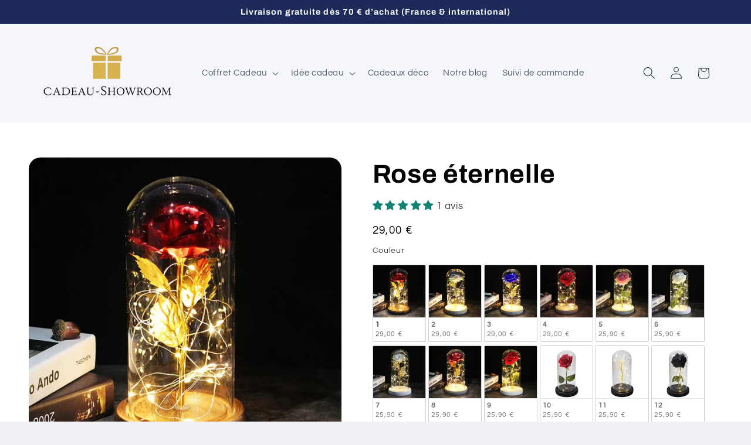

--- FILE ---
content_type: text/html; charset=utf-8
request_url: https://cadeaushowroom.fr/products/rose-eternelle
body_size: 80905
content:
<!doctype html>
<html class="js" lang="fr">
  <head>
    <!-- Google Tag Manager -->
<script>(function(w,d,s,l,i){w[l]=w[l]||[];w[l].push({'gtm.start':
new Date().getTime(),event:'gtm.js'});var f=d.getElementsByTagName(s)[0],
j=d.createElement(s),dl=l!='dataLayer'?'&l='+l:'';j.async=true;j.src=
'https://www.googletagmanager.com/gtm.js?id='+i+dl;f.parentNode.insertBefore(j,f);
})(window,document,'script','dataLayer','GTM-K6C7GKCV');</script>
<!-- End Google Tag Manager -->
    <!-- Google tag (gtag.js) -->
<script async src="https://www.googletagmanager.com/gtag/js?id=AW-372690808"></script>
<script>
  window.dataLayer = window.dataLayer || [];
  function gtag(){dataLayer.push(arguments);}
  gtag('js', new Date());

  gtag('config', 'AW-372690808');
</script>

          <!-- Fraud Blocker Tracker -->
    <script type="text/javascript">
      (function () {
        var s = document.createElement("script"), 
          h = document.head;
        s.async = 1;
        s.src = "https://monitor.fraudblocker.com/fbt.js?sid=repr8BXSXEooMb0ZIlF_w";
        h.appendChild(s);
      })();
    </script>
    <noscript>
      <a href="https://fraudblocker.com" rel="nofollow">
        <img src="https://monitor.fraudblocker.com/fbt.gif?sid=repr8BXSXEooMb0ZIlF_w" alt="Fraud Blocker" />
      </a>
    </noscript>
    <!-- End Fraud Blocker Tracker -->
    
           <script>window['otkConsent']={"ad_user_data":true,"ad_personalization":true,"ad_storage":true,"analytics_storage":true,"functionality_storage":true,"personalization_storage":true,"security_storage":true,"url_passthrough":true,"ads_data_redaction":true};function otValidateDefault(e) { const t = e[0] ?? !1, o = e[1] ?? !1; if (t && "consent" == t && o && "default" == o) { const t = e[2] ?? {}; if (Object.values(t).length) { const e = Object.keys(t), o = Object.values(t).some((e => "granted" == e)), n = e.includes("cst_default"); return !o || o && n } return !0 } if (t && "consent" == t && o && "update" == o) { return Object.keys(e[2]).includes("cst_update") } return !0 } function gtag() { dataLayer.push(arguments) } window.dataLayer = [], window.dataLayer.push = function (...e) { e.forEach((e => { if (otValidateDefault(e)) { const t = e[0] ?? !1, o = e[1] ?? !1, n = e[2] ?? []; if (t && "consent" == t && o && "update" == o && n && Object.keys(n).includes("cst_update")) { const { cst_update: t, ...o } = n; e[2] = { ...o }, Array.prototype.push.call(this, e) } if (t && "consent" == t && o && "default" == o && n && Object.keys(n).includes("cst_default")) { const { cst_default: t, ...o } = n; e[2] = { ...o }, Array.prototype.push.call(this, e) } else Array.prototype.push.call(this, e) } else console.log("gr d", e) })) }, window.OMG_CONSENT_EXTENSION_ENABLED = !1; const otConsentObserver = new MutationObserver((function (e) { for (const t of e) if ("childList" === t.type) { const e = Array.from(t.addedNodes).filter((e => "SCRIPT" === e.tagName && 1 === e.nodeType)); for (const t of e) { const e = t.getAttribute("src"); if (e && e.includes("consentik-ex")) return window.OMG_CONSENT_EXTENSION_ENABLED = !0, void otConsentObserver.disconnect() } } })); otConsentObserver.observe(document.documentElement, { childList: !0, subtree: !0 }), window.dataLayer = window.dataLayer || [], function (e, t) { e.otCookiesGCM = {}, e.otCookiesGCM = { url_passthrough: !1, ads_data_redaction: !1, config: { ad_user_data: "denied", ad_personalization: "denied", ad_storage: "denied", analytics_storage: "denied", functionality_storage: "denied", personalization_storage: "denied", security_storage: "denied", wait_for_update: 500,  } }, gtag("consent", "default", e.otCookiesGCM.config),  addEventListener("DOMContentLoaded", (function () { const o = e.otkConsent; let n = function (e, t) { const o = e + "=", n = decodeURIComponent(t.cookie), a = n.split(";"); for (let e = 0; e < a.length; e++) { let t = a[e]; for (; " " === t.charAt(0);)t = t.substring(1); if (0 === t.indexOf(o)) return t.substring(o.length, t.length) } return "" }("cookiesNotification", t), a = !0; if (n && e.OMG_CONSENT_EXTENSION_ENABLED) { n = JSON.parse(n); const t = n[0].categoriesSelected; a = !t.includes("marketing"), e.otCookiesGCM.config = { ad_user_data: o.ad_user_data && t.includes("marketing") ? "granted" : "denied", ad_personalization: o.ad_personalization && t.includes("marketing") ? "granted" : "denied", ad_storage: o.ad_storage && t.includes("marketing") ? "granted" : "denied", analytics_storage: o.analytics_storage && t.includes("analytics") ? "granted" : "denied", functionality_storage: o.functionality_storage && t.includes("necessary") ? "granted" : "denied", personalization_storage: o.personalization_storage && t.includes("preferences") ? "granted" : "denied", security_storage: o.security_storage && t.includes("necessary") ? "granted" : "denied" }, gtag("consent", "update", { ...e.otCookiesGCM.config, cst_update: "granted" }) } e.otCookiesGCM.ads_data_redaction = e.otkConsent.ads_data_redaction && a, e.otCookiesGCM.url_passthrough = e.otkConsent.url_passthrough, e.otCookiesGCM.ads_data_redaction && gtag("set", "ads_data_redaction", e.otCookiesGCM.ads_data_redaction), e.otCookiesGCM.url_passthrough && gtag("set", "url_passthrough", e.otCookiesGCM.url_passthrough) })) }(window, document);</script>
    
    <meta name="p:domain_verify" content="8507326513567cbbceb6e32b26a416e6"/>
       
    <!-- Facebook Pixel Code -->
      <script>
      !function(f,b,e,v,n,t,s)
      {if(f.fbq)return;n=f.fbq=function(){n.callMethod?
      n.callMethod.apply(n,arguments):n.queue.push(arguments)};
      if(!f._fbq)f._fbq=n;n.push=n;n.loaded=!0;n.version='2.0';
      n.queue=[];t=b.createElement(e);t.async=!0;
      t.src=v;s=b.getElementsByTagName(e)[0];
      s.parentNode.insertBefore(t,s)}(window,document,'script',
      'https://connect.facebook.net/en_US/fbevents.js');
       fbq('init', '1979253592317421'); 
      fbq('track', 'PageView');
      </script>
      <noscript>
       <img height="1" width="1" 
      src="https://www.facebook.com/tr?id=1979253592317421&ev=PageView
      &noscript=1"/>
      </noscript>
      <!-- End Facebook Pixel Code -->
    <meta charset="utf-8">
    <meta http-equiv="X-UA-Compatible" content="IE=edge">
    <meta name="viewport" content="width=device-width,initial-scale=1">
    <meta name="theme-color" content="">
    <link rel="canonical" href="https://cadeaushowroom.fr/products/rose-eternelle"><link rel="icon" type="image/png" href="//cadeaushowroom.fr/cdn/shop/files/favicon_cadeau-showroom.png?crop=center&height=32&v=1766994370&width=32"><link rel="preconnect" href="https://fonts.shopifycdn.com" crossorigin><title>
      Rose éternelle, saint valentin
 &ndash; Cadeau-showroom</title>

    
      <meta name="description" content="Rose éternelle sous cloche avec éclairage LED intégré. Objet décoratif présenté dans un écrin transparent, disponible en plusieurs variantes, adapté à la décoration intérieure.">
    

    

<meta property="og:site_name" content="Cadeau-showroom">
<meta property="og:url" content="https://cadeaushowroom.fr/products/rose-eternelle">
<meta property="og:title" content="Rose éternelle, saint valentin">
<meta property="og:type" content="product">
<meta property="og:description" content="Rose éternelle sous cloche avec éclairage LED intégré. Objet décoratif présenté dans un écrin transparent, disponible en plusieurs variantes, adapté à la décoration intérieure."><meta property="og:image" content="http://cadeaushowroom.fr/cdn/shop/files/cadeau-showroom-rose-eternelle-46152549531949.webp?v=1713350637">
  <meta property="og:image:secure_url" content="https://cadeaushowroom.fr/cdn/shop/files/cadeau-showroom-rose-eternelle-46152549531949.webp?v=1713350637">
  <meta property="og:image:width" content="950">
  <meta property="og:image:height" content="950"><meta property="og:price:amount" content="25,90">
  <meta property="og:price:currency" content="EUR"><meta name="twitter:card" content="summary_large_image">
<meta name="twitter:title" content="Rose éternelle, saint valentin">
<meta name="twitter:description" content="Rose éternelle sous cloche avec éclairage LED intégré. Objet décoratif présenté dans un écrin transparent, disponible en plusieurs variantes, adapté à la décoration intérieure.">


    <script src="//cadeaushowroom.fr/cdn/shop/t/32/assets/constants.js?v=132983761750457495441766302299" defer="defer"></script>
    <script src="//cadeaushowroom.fr/cdn/shop/t/32/assets/pubsub.js?v=25310214064522200911766302300" defer="defer"></script>
    <script src="//cadeaushowroom.fr/cdn/shop/t/32/assets/global.js?v=7301445359237545521766302299" defer="defer"></script>
    <script src="//cadeaushowroom.fr/cdn/shop/t/32/assets/details-disclosure.js?v=13653116266235556501766302299" defer="defer"></script>
    <script src="//cadeaushowroom.fr/cdn/shop/t/32/assets/details-modal.js?v=25581673532751508451766302299" defer="defer"></script>
    <script src="//cadeaushowroom.fr/cdn/shop/t/32/assets/search-form.js?v=133129549252120666541766302300" defer="defer"></script><script src="//cadeaushowroom.fr/cdn/shop/t/32/assets/animations.js?v=88693664871331136111766302298" defer="defer"></script><script>window.performance && window.performance.mark && window.performance.mark('shopify.content_for_header.start');</script><meta name="facebook-domain-verification" content="sdct5q89uohz49ml8osyz6t1v7a0kf">
<meta name="facebook-domain-verification" content="rj9ttlliy4ok4bsw9fuxeq3j1odumt">
<meta name="facebook-domain-verification" content="uthssdlyvmhmwqq9843g1iekih8dbj">
<meta name="google-site-verification" content="aRtS_-lSLa5lmbfdO_bihB4OK6o7W5l7x9tZvAkV1wI">
<meta id="shopify-digital-wallet" name="shopify-digital-wallet" content="/60215328963/digital_wallets/dialog">
<link rel="alternate" type="application/json+oembed" href="https://cadeaushowroom.fr/products/rose-eternelle.oembed">
<script async="async" src="/checkouts/internal/preloads.js?locale=fr-FR"></script>
<script id="shopify-features" type="application/json">{"accessToken":"a31c21055f8a3c67ab2879686ec7fa95","betas":["rich-media-storefront-analytics"],"domain":"cadeaushowroom.fr","predictiveSearch":true,"shopId":60215328963,"locale":"fr"}</script>
<script>var Shopify = Shopify || {};
Shopify.shop = "showroomcadeau.myshopify.com";
Shopify.locale = "fr";
Shopify.currency = {"active":"EUR","rate":"1.0"};
Shopify.country = "FR";
Shopify.theme = {"name":"Refresh","id":179222479149,"schema_name":"Refresh","schema_version":"15.4.1","theme_store_id":1567,"role":"main"};
Shopify.theme.handle = "null";
Shopify.theme.style = {"id":null,"handle":null};
Shopify.cdnHost = "cadeaushowroom.fr/cdn";
Shopify.routes = Shopify.routes || {};
Shopify.routes.root = "/";</script>
<script type="module">!function(o){(o.Shopify=o.Shopify||{}).modules=!0}(window);</script>
<script>!function(o){function n(){var o=[];function n(){o.push(Array.prototype.slice.apply(arguments))}return n.q=o,n}var t=o.Shopify=o.Shopify||{};t.loadFeatures=n(),t.autoloadFeatures=n()}(window);</script>
<script id="shop-js-analytics" type="application/json">{"pageType":"product"}</script>
<script defer="defer" async type="module" src="//cadeaushowroom.fr/cdn/shopifycloud/shop-js/modules/v2/client.init-shop-cart-sync_XvpUV7qp.fr.esm.js"></script>
<script defer="defer" async type="module" src="//cadeaushowroom.fr/cdn/shopifycloud/shop-js/modules/v2/chunk.common_C2xzKNNs.esm.js"></script>
<script type="module">
  await import("//cadeaushowroom.fr/cdn/shopifycloud/shop-js/modules/v2/client.init-shop-cart-sync_XvpUV7qp.fr.esm.js");
await import("//cadeaushowroom.fr/cdn/shopifycloud/shop-js/modules/v2/chunk.common_C2xzKNNs.esm.js");

  window.Shopify.SignInWithShop?.initShopCartSync?.({"fedCMEnabled":true,"windoidEnabled":true});

</script>
<script>(function() {
  var isLoaded = false;
  function asyncLoad() {
    if (isLoaded) return;
    isLoaded = true;
    var urls = ["\/\/d3ebne3wf11ejw.cloudfront.net\/1610-bf44fc37eba0f973a096248a290367fe.js?shop=showroomcadeau.myshopify.com","https:\/\/showroomcadeau.myshopify.com\/apps\/delivery\/delivery_coder.js?t=1711784528.7185\u0026n=565596082\u0026shop=showroomcadeau.myshopify.com","https:\/\/app.kiwisizing.com\/web\/js\/dist\/kiwiSizing\/plugin\/SizingPlugin.prod.js?v=330\u0026shop=showroomcadeau.myshopify.com"];
    for (var i = 0; i < urls.length; i++) {
      var s = document.createElement('script');
      s.type = 'text/javascript';
      s.async = true;
      s.src = urls[i];
      var x = document.getElementsByTagName('script')[0];
      x.parentNode.insertBefore(s, x);
    }
  };
  if(window.attachEvent) {
    window.attachEvent('onload', asyncLoad);
  } else {
    window.addEventListener('load', asyncLoad, false);
  }
})();</script>
<script id="__st">var __st={"a":60215328963,"offset":3600,"reqid":"9f51437b-5bfb-4065-bce8-dabdfb33218e-1768606927","pageurl":"cadeaushowroom.fr\/products\/rose-eternelle","u":"611d44b4d4e9","p":"product","rtyp":"product","rid":9123316498733};</script>
<script>window.ShopifyPaypalV4VisibilityTracking = true;</script>
<script id="captcha-bootstrap">!function(){'use strict';const t='contact',e='account',n='new_comment',o=[[t,t],['blogs',n],['comments',n],[t,'customer']],c=[[e,'customer_login'],[e,'guest_login'],[e,'recover_customer_password'],[e,'create_customer']],r=t=>t.map((([t,e])=>`form[action*='/${t}']:not([data-nocaptcha='true']) input[name='form_type'][value='${e}']`)).join(','),a=t=>()=>t?[...document.querySelectorAll(t)].map((t=>t.form)):[];function s(){const t=[...o],e=r(t);return a(e)}const i='password',u='form_key',d=['recaptcha-v3-token','g-recaptcha-response','h-captcha-response',i],f=()=>{try{return window.sessionStorage}catch{return}},m='__shopify_v',_=t=>t.elements[u];function p(t,e,n=!1){try{const o=window.sessionStorage,c=JSON.parse(o.getItem(e)),{data:r}=function(t){const{data:e,action:n}=t;return t[m]||n?{data:e,action:n}:{data:t,action:n}}(c);for(const[e,n]of Object.entries(r))t.elements[e]&&(t.elements[e].value=n);n&&o.removeItem(e)}catch(o){console.error('form repopulation failed',{error:o})}}const l='form_type',E='cptcha';function T(t){t.dataset[E]=!0}const w=window,h=w.document,L='Shopify',v='ce_forms',y='captcha';let A=!1;((t,e)=>{const n=(g='f06e6c50-85a8-45c8-87d0-21a2b65856fe',I='https://cdn.shopify.com/shopifycloud/storefront-forms-hcaptcha/ce_storefront_forms_captcha_hcaptcha.v1.5.2.iife.js',D={infoText:'Protégé par hCaptcha',privacyText:'Confidentialité',termsText:'Conditions'},(t,e,n)=>{const o=w[L][v],c=o.bindForm;if(c)return c(t,g,e,D).then(n);var r;o.q.push([[t,g,e,D],n]),r=I,A||(h.body.append(Object.assign(h.createElement('script'),{id:'captcha-provider',async:!0,src:r})),A=!0)});var g,I,D;w[L]=w[L]||{},w[L][v]=w[L][v]||{},w[L][v].q=[],w[L][y]=w[L][y]||{},w[L][y].protect=function(t,e){n(t,void 0,e),T(t)},Object.freeze(w[L][y]),function(t,e,n,w,h,L){const[v,y,A,g]=function(t,e,n){const i=e?o:[],u=t?c:[],d=[...i,...u],f=r(d),m=r(i),_=r(d.filter((([t,e])=>n.includes(e))));return[a(f),a(m),a(_),s()]}(w,h,L),I=t=>{const e=t.target;return e instanceof HTMLFormElement?e:e&&e.form},D=t=>v().includes(t);t.addEventListener('submit',(t=>{const e=I(t);if(!e)return;const n=D(e)&&!e.dataset.hcaptchaBound&&!e.dataset.recaptchaBound,o=_(e),c=g().includes(e)&&(!o||!o.value);(n||c)&&t.preventDefault(),c&&!n&&(function(t){try{if(!f())return;!function(t){const e=f();if(!e)return;const n=_(t);if(!n)return;const o=n.value;o&&e.removeItem(o)}(t);const e=Array.from(Array(32),(()=>Math.random().toString(36)[2])).join('');!function(t,e){_(t)||t.append(Object.assign(document.createElement('input'),{type:'hidden',name:u})),t.elements[u].value=e}(t,e),function(t,e){const n=f();if(!n)return;const o=[...t.querySelectorAll(`input[type='${i}']`)].map((({name:t})=>t)),c=[...d,...o],r={};for(const[a,s]of new FormData(t).entries())c.includes(a)||(r[a]=s);n.setItem(e,JSON.stringify({[m]:1,action:t.action,data:r}))}(t,e)}catch(e){console.error('failed to persist form',e)}}(e),e.submit())}));const S=(t,e)=>{t&&!t.dataset[E]&&(n(t,e.some((e=>e===t))),T(t))};for(const o of['focusin','change'])t.addEventListener(o,(t=>{const e=I(t);D(e)&&S(e,y())}));const B=e.get('form_key'),M=e.get(l),P=B&&M;t.addEventListener('DOMContentLoaded',(()=>{const t=y();if(P)for(const e of t)e.elements[l].value===M&&p(e,B);[...new Set([...A(),...v().filter((t=>'true'===t.dataset.shopifyCaptcha))])].forEach((e=>S(e,t)))}))}(h,new URLSearchParams(w.location.search),n,t,e,['guest_login'])})(!0,!0)}();</script>
<script integrity="sha256-4kQ18oKyAcykRKYeNunJcIwy7WH5gtpwJnB7kiuLZ1E=" data-source-attribution="shopify.loadfeatures" defer="defer" src="//cadeaushowroom.fr/cdn/shopifycloud/storefront/assets/storefront/load_feature-a0a9edcb.js" crossorigin="anonymous"></script>
<script data-source-attribution="shopify.dynamic_checkout.dynamic.init">var Shopify=Shopify||{};Shopify.PaymentButton=Shopify.PaymentButton||{isStorefrontPortableWallets:!0,init:function(){window.Shopify.PaymentButton.init=function(){};var t=document.createElement("script");t.src="https://cadeaushowroom.fr/cdn/shopifycloud/portable-wallets/latest/portable-wallets.fr.js",t.type="module",document.head.appendChild(t)}};
</script>
<script data-source-attribution="shopify.dynamic_checkout.buyer_consent">
  function portableWalletsHideBuyerConsent(e){var t=document.getElementById("shopify-buyer-consent"),n=document.getElementById("shopify-subscription-policy-button");t&&n&&(t.classList.add("hidden"),t.setAttribute("aria-hidden","true"),n.removeEventListener("click",e))}function portableWalletsShowBuyerConsent(e){var t=document.getElementById("shopify-buyer-consent"),n=document.getElementById("shopify-subscription-policy-button");t&&n&&(t.classList.remove("hidden"),t.removeAttribute("aria-hidden"),n.addEventListener("click",e))}window.Shopify?.PaymentButton&&(window.Shopify.PaymentButton.hideBuyerConsent=portableWalletsHideBuyerConsent,window.Shopify.PaymentButton.showBuyerConsent=portableWalletsShowBuyerConsent);
</script>
<script data-source-attribution="shopify.dynamic_checkout.cart.bootstrap">document.addEventListener("DOMContentLoaded",(function(){function t(){return document.querySelector("shopify-accelerated-checkout-cart, shopify-accelerated-checkout")}if(t())Shopify.PaymentButton.init();else{new MutationObserver((function(e,n){t()&&(Shopify.PaymentButton.init(),n.disconnect())})).observe(document.body,{childList:!0,subtree:!0})}}));
</script>
<link id="shopify-accelerated-checkout-styles" rel="stylesheet" media="screen" href="https://cadeaushowroom.fr/cdn/shopifycloud/portable-wallets/latest/accelerated-checkout-backwards-compat.css" crossorigin="anonymous">
<style id="shopify-accelerated-checkout-cart">
        #shopify-buyer-consent {
  margin-top: 1em;
  display: inline-block;
  width: 100%;
}

#shopify-buyer-consent.hidden {
  display: none;
}

#shopify-subscription-policy-button {
  background: none;
  border: none;
  padding: 0;
  text-decoration: underline;
  font-size: inherit;
  cursor: pointer;
}

#shopify-subscription-policy-button::before {
  box-shadow: none;
}

      </style>
<script id="sections-script" data-sections="header" defer="defer" src="//cadeaushowroom.fr/cdn/shop/t/32/compiled_assets/scripts.js?18492"></script>
<script>window.performance && window.performance.mark && window.performance.mark('shopify.content_for_header.end');</script>


    <style data-shopify>
      @font-face {
  font-family: Questrial;
  font-weight: 400;
  font-style: normal;
  font-display: swap;
  src: url("//cadeaushowroom.fr/cdn/fonts/questrial/questrial_n4.66abac5d8209a647b4bf8089b0451928ef144c07.woff2") format("woff2"),
       url("//cadeaushowroom.fr/cdn/fonts/questrial/questrial_n4.e86c53e77682db9bf4b0ee2dd71f214dc16adda4.woff") format("woff");
}

      
      
      
      @font-face {
  font-family: Archivo;
  font-weight: 700;
  font-style: normal;
  font-display: swap;
  src: url("//cadeaushowroom.fr/cdn/fonts/archivo/archivo_n7.651b020b3543640c100112be6f1c1b8e816c7f13.woff2") format("woff2"),
       url("//cadeaushowroom.fr/cdn/fonts/archivo/archivo_n7.7e9106d320e6594976a7dcb57957f3e712e83c96.woff") format("woff");
}


      
        :root,
        .color-scheme-1 {
          --color-background: 239,240,245;
        
          --gradient-background: #eff0f5;
        

        

        --color-foreground: 31,41,55;
        --color-background-contrast: 161,166,196;
        --color-shadow: 14,27,77;
        --color-button: 71,112,219;
        --color-button-text: 239,240,245;
        --color-secondary-button: 239,240,245;
        --color-secondary-button-text: 14,27,77;
        --color-link: 14,27,77;
        --color-badge-foreground: 31,41,55;
        --color-badge-background: 239,240,245;
        --color-badge-border: 31,41,55;
        --payment-terms-background-color: rgb(239 240 245);
      }
      
        
        .color-scheme-2 {
          --color-background: 0,0,0;
        
          --gradient-background: rgba(0,0,0,0);
        

        

        --color-foreground: 2,2,2;
        --color-background-contrast: 128,128,128;
        --color-shadow: 110,85,29;
        --color-button: 199,164,81;
        --color-button-text: 2,2,2;
        --color-secondary-button: 0,0,0;
        --color-secondary-button-text: 69,54,23;
        --color-link: 69,54,23;
        --color-badge-foreground: 2,2,2;
        --color-badge-background: 0,0,0;
        --color-badge-border: 2,2,2;
        --payment-terms-background-color: rgb(0 0 0);
      }
      
        
        .color-scheme-3 {
          --color-background: 14,27,77;
        
          --gradient-background: #0e1b4d;
        

        

        --color-foreground: 255,255,255;
        --color-background-contrast: 18,35,99;
        --color-shadow: 14,27,77;
        --color-button: 255,255,255;
        --color-button-text: 14,27,77;
        --color-secondary-button: 14,27,77;
        --color-secondary-button-text: 255,255,255;
        --color-link: 255,255,255;
        --color-badge-foreground: 255,255,255;
        --color-badge-background: 14,27,77;
        --color-badge-border: 255,255,255;
        --payment-terms-background-color: rgb(14 27 77);
      }
      
        
        .color-scheme-4 {
          --color-background: 71,112,219;
        
          --gradient-background: #4770db;
        

        

        --color-foreground: 255,255,255;
        --color-background-contrast: 27,57,136;
        --color-shadow: 14,27,77;
        --color-button: 255,255,255;
        --color-button-text: 71,112,219;
        --color-secondary-button: 71,112,219;
        --color-secondary-button-text: 255,255,255;
        --color-link: 255,255,255;
        --color-badge-foreground: 255,255,255;
        --color-badge-background: 71,112,219;
        --color-badge-border: 255,255,255;
        --payment-terms-background-color: rgb(71 112 219);
      }
      
        
        .color-scheme-5 {
          --color-background: 227,36,2;
        
          --gradient-background: #e32402;
        

        

        --color-foreground: 255,255,255;
        --color-background-contrast: 101,16,1;
        --color-shadow: 14,27,77;
        --color-button: 255,255,255;
        --color-button-text: 227,36,2;
        --color-secondary-button: 227,36,2;
        --color-secondary-button-text: 255,255,255;
        --color-link: 255,255,255;
        --color-badge-foreground: 255,255,255;
        --color-badge-background: 227,36,2;
        --color-badge-border: 255,255,255;
        --payment-terms-background-color: rgb(227 36 2);
      }
      
        
        .color-scheme-062a8092-f9f1-4f67-a6d5-3e711efa315c {
          --color-background: 245,246,250;
        
          --gradient-background: #f5f6fa;
        

        

        --color-foreground: 31,41,55;
        --color-background-contrast: 160,170,207;
        --color-shadow: 107,114,128;
        --color-button: 201,162,77;
        --color-button-text: 255,255,255;
        --color-secondary-button: 245,246,250;
        --color-secondary-button-text: 158,124,47;
        --color-link: 158,124,47;
        --color-badge-foreground: 31,41,55;
        --color-badge-background: 245,246,250;
        --color-badge-border: 31,41,55;
        --payment-terms-background-color: rgb(245 246 250);
      }
      
        
        .color-scheme-fa651880-2bb1-4a1d-9e87-7a4f845adbc0 {
          --color-background: 14,27,77;
        
          --gradient-background: #0e1b4d;
        

        

        --color-foreground: 245,246,250;
        --color-background-contrast: 18,35,99;
        --color-shadow: 14,27,77;
        --color-button: 71,112,219;
        --color-button-text: 239,240,245;
        --color-secondary-button: 14,27,77;
        --color-secondary-button-text: 14,27,77;
        --color-link: 14,27,77;
        --color-badge-foreground: 245,246,250;
        --color-badge-background: 14,27,77;
        --color-badge-border: 245,246,250;
        --payment-terms-background-color: rgb(14 27 77);
      }
      
        
        .color-scheme-d34a5694-80d4-4604-9633-5533fe0f9a1e {
          --color-background: 255,246,248;
        
          --gradient-background: #fff6f8;
        

        

        --color-foreground: 58,46,57;
        --color-background-contrast: 255,119,149;
        --color-shadow: 191,163,174;
        --color-button: 230,126,163;
        --color-button-text: 255,255,255;
        --color-secondary-button: 255,246,248;
        --color-secondary-button-text: 201,92,133;
        --color-link: 201,92,133;
        --color-badge-foreground: 58,46,57;
        --color-badge-background: 255,246,248;
        --color-badge-border: 58,46,57;
        --payment-terms-background-color: rgb(255 246 248);
      }
      
        
        .color-scheme-4f0aa247-4a10-4da8-82a2-8428ec25eb2b {
          --color-background: 230,126,163;
        
          --gradient-background: #e67ea3;
        

        

        --color-foreground: 255,255,255;
        --color-background-contrast: 191,37,92;
        --color-shadow: 158,75,107;
        --color-button: 255,241,246;
        --color-button-text: 255,241,246;
        --color-secondary-button: 230,126,163;
        --color-secondary-button-text: 201,92,133;
        --color-link: 201,92,133;
        --color-badge-foreground: 255,255,255;
        --color-badge-background: 230,126,163;
        --color-badge-border: 255,255,255;
        --payment-terms-background-color: rgb(230 126 163);
      }
      
        
        .color-scheme-b92393ec-58c7-45a8-8388-d2f8f9190318 {
          --color-background: 14,27,77;
        
          --gradient-background: #0e1b4d;
        

        

        --color-foreground: 255,255,255;
        --color-background-contrast: 18,35,99;
        --color-shadow: 9,19,56;
        --color-button: 71,112,219;
        --color-button-text: 14,27,77;
        --color-secondary-button: 14,27,77;
        --color-secondary-button-text: 201,162,77;
        --color-link: 201,162,77;
        --color-badge-foreground: 255,255,255;
        --color-badge-background: 14,27,77;
        --color-badge-border: 255,255,255;
        --payment-terms-background-color: rgb(14 27 77);
      }
      
        
        .color-scheme-7d1fea95-9f23-40dd-8dc8-ac5ed236c811 {
          --color-background: 249,250,251;
        
          --gradient-background: #f9fafb;
        

        

        --color-foreground: 255,255,255;
        --color-background-contrast: 173,186,200;
        --color-shadow: 156,163,175;
        --color-button: 37,99,235;
        --color-button-text: 239,240,245;
        --color-secondary-button: 249,250,251;
        --color-secondary-button-text: 30,64,175;
        --color-link: 30,64,175;
        --color-badge-foreground: 255,255,255;
        --color-badge-background: 249,250,251;
        --color-badge-border: 255,255,255;
        --payment-terms-background-color: rgb(249 250 251);
      }
      
        
        .color-scheme-3cbaf968-42c7-4ea6-a0dd-aee03bba29d1 {
          --color-background: 30,42,90;
        
          --gradient-background: #1e2a5a;
        

        

        --color-foreground: 255,255,255;
        --color-background-contrast: 36,51,109;
        --color-shadow: 201,162,77;
        --color-button: 245,215,122;
        --color-button-text: 30,42,90;
        --color-secondary-button: 30,42,90;
        --color-secondary-button-text: 14,27,77;
        --color-link: 14,27,77;
        --color-badge-foreground: 255,255,255;
        --color-badge-background: 30,42,90;
        --color-badge-border: 255,255,255;
        --payment-terms-background-color: rgb(30 42 90);
      }
      
        
        .color-scheme-825b7fd3-0399-40f5-a1d9-2e8e3b76d381 {
          --color-background: 58,46,57;
        
          --gradient-background: #3a2e39;
        

        

        --color-foreground: 255,255,255;
        --color-background-contrast: 72,57,71;
        --color-shadow: 14,27,77;
        --color-button: 243,214,224;
        --color-button-text: 239,240,245;
        --color-secondary-button: 58,46,57;
        --color-secondary-button-text: 14,27,77;
        --color-link: 14,27,77;
        --color-badge-foreground: 255,255,255;
        --color-badge-background: 58,46,57;
        --color-badge-border: 255,255,255;
        --payment-terms-background-color: rgb(58 46 57);
      }
      
        
        .color-scheme-f5247de0-6e77-48b6-a8fd-45953cc08340 {
          --color-background: 255,255,255;
        
          --gradient-background: #ffffff;
        

        

        --color-foreground: 2,2,2;
        --color-background-contrast: 191,191,191;
        --color-shadow: 110,85,29;
        --color-button: 199,164,81;
        --color-button-text: 255,255,255;
        --color-secondary-button: 255,255,255;
        --color-secondary-button-text: 110,85,29;
        --color-link: 110,85,29;
        --color-badge-foreground: 2,2,2;
        --color-badge-background: 255,255,255;
        --color-badge-border: 2,2,2;
        --payment-terms-background-color: rgb(255 255 255);
      }
      

      body, .color-scheme-1, .color-scheme-2, .color-scheme-3, .color-scheme-4, .color-scheme-5, .color-scheme-062a8092-f9f1-4f67-a6d5-3e711efa315c, .color-scheme-fa651880-2bb1-4a1d-9e87-7a4f845adbc0, .color-scheme-d34a5694-80d4-4604-9633-5533fe0f9a1e, .color-scheme-4f0aa247-4a10-4da8-82a2-8428ec25eb2b, .color-scheme-b92393ec-58c7-45a8-8388-d2f8f9190318, .color-scheme-7d1fea95-9f23-40dd-8dc8-ac5ed236c811, .color-scheme-3cbaf968-42c7-4ea6-a0dd-aee03bba29d1, .color-scheme-825b7fd3-0399-40f5-a1d9-2e8e3b76d381, .color-scheme-f5247de0-6e77-48b6-a8fd-45953cc08340 {
        color: rgba(var(--color-foreground), 0.75);
        background-color: rgb(var(--color-background));
      }

      :root {
        --font-body-family: Questrial, sans-serif;
        --font-body-style: normal;
        --font-body-weight: 400;
        --font-body-weight-bold: 700;

        --font-heading-family: Archivo, sans-serif;
        --font-heading-style: normal;
        --font-heading-weight: 700;

        --font-body-scale: 1.05;
        --font-heading-scale: 1.0476190476190477;

        --media-padding: px;
        --media-border-opacity: 0.1;
        --media-border-width: 0px;
        --media-radius: 20px;
        --media-shadow-opacity: 0.0;
        --media-shadow-horizontal-offset: 0px;
        --media-shadow-vertical-offset: 4px;
        --media-shadow-blur-radius: 5px;
        --media-shadow-visible: 0;

        --page-width: 120rem;
        --page-width-margin: 0rem;

        --product-card-image-padding: 1.6rem;
        --product-card-corner-radius: 1.8rem;
        --product-card-text-alignment: left;
        --product-card-border-width: 0.1rem;
        --product-card-border-opacity: 1.0;
        --product-card-shadow-opacity: 0.0;
        --product-card-shadow-visible: 0;
        --product-card-shadow-horizontal-offset: 0.0rem;
        --product-card-shadow-vertical-offset: 0.4rem;
        --product-card-shadow-blur-radius: 0.5rem;

        --collection-card-image-padding: 1.6rem;
        --collection-card-corner-radius: 1.8rem;
        --collection-card-text-alignment: left;
        --collection-card-border-width: 0.1rem;
        --collection-card-border-opacity: 1.0;
        --collection-card-shadow-opacity: 0.0;
        --collection-card-shadow-visible: 0;
        --collection-card-shadow-horizontal-offset: 0.0rem;
        --collection-card-shadow-vertical-offset: 0.4rem;
        --collection-card-shadow-blur-radius: 0.5rem;

        --blog-card-image-padding: 1.6rem;
        --blog-card-corner-radius: 1.8rem;
        --blog-card-text-alignment: left;
        --blog-card-border-width: 0.1rem;
        --blog-card-border-opacity: 1.0;
        --blog-card-shadow-opacity: 0.0;
        --blog-card-shadow-visible: 0;
        --blog-card-shadow-horizontal-offset: 0.0rem;
        --blog-card-shadow-vertical-offset: 0.4rem;
        --blog-card-shadow-blur-radius: 0.5rem;

        --badge-corner-radius: 0.0rem;

        --popup-border-width: 1px;
        --popup-border-opacity: 0.1;
        --popup-corner-radius: 18px;
        --popup-shadow-opacity: 0.0;
        --popup-shadow-horizontal-offset: 0px;
        --popup-shadow-vertical-offset: 4px;
        --popup-shadow-blur-radius: 5px;

        --drawer-border-width: 0px;
        --drawer-border-opacity: 0.1;
        --drawer-shadow-opacity: 0.0;
        --drawer-shadow-horizontal-offset: 0px;
        --drawer-shadow-vertical-offset: 4px;
        --drawer-shadow-blur-radius: 5px;

        --spacing-sections-desktop: 0px;
        --spacing-sections-mobile: 0px;

        --grid-desktop-vertical-spacing: 28px;
        --grid-desktop-horizontal-spacing: 28px;
        --grid-mobile-vertical-spacing: 14px;
        --grid-mobile-horizontal-spacing: 14px;

        --text-boxes-border-opacity: 0.1;
        --text-boxes-border-width: 0px;
        --text-boxes-radius: 20px;
        --text-boxes-shadow-opacity: 0.0;
        --text-boxes-shadow-visible: 0;
        --text-boxes-shadow-horizontal-offset: 0px;
        --text-boxes-shadow-vertical-offset: 4px;
        --text-boxes-shadow-blur-radius: 5px;

        --buttons-radius: 40px;
        --buttons-radius-outset: 41px;
        --buttons-border-width: 1px;
        --buttons-border-opacity: 1.0;
        --buttons-shadow-opacity: 0.0;
        --buttons-shadow-visible: 0;
        --buttons-shadow-horizontal-offset: 0px;
        --buttons-shadow-vertical-offset: 4px;
        --buttons-shadow-blur-radius: 5px;
        --buttons-border-offset: 0.3px;

        --inputs-radius: 26px;
        --inputs-border-width: 1px;
        --inputs-border-opacity: 0.55;
        --inputs-shadow-opacity: 0.0;
        --inputs-shadow-horizontal-offset: 0px;
        --inputs-margin-offset: 0px;
        --inputs-shadow-vertical-offset: 4px;
        --inputs-shadow-blur-radius: 5px;
        --inputs-radius-outset: 27px;

        --variant-pills-radius: 40px;
        --variant-pills-border-width: 1px;
        --variant-pills-border-opacity: 0.55;
        --variant-pills-shadow-opacity: 0.0;
        --variant-pills-shadow-horizontal-offset: 0px;
        --variant-pills-shadow-vertical-offset: 4px;
        --variant-pills-shadow-blur-radius: 5px;
      }

      *,
      *::before,
      *::after {
        box-sizing: inherit;
      }

      html {
        box-sizing: border-box;
        font-size: calc(var(--font-body-scale) * 62.5%);
        height: 100%;
      }

      body {
        display: grid;
        grid-template-rows: auto auto 1fr auto;
        grid-template-columns: 100%;
        min-height: 100%;
        margin: 0;
        font-size: 1.5rem;
        letter-spacing: 0.06rem;
        line-height: calc(1 + 0.8 / var(--font-body-scale));
        font-family: var(--font-body-family);
        font-style: var(--font-body-style);
        font-weight: var(--font-body-weight);
      }

      @media screen and (min-width: 750px) {
        body {
          font-size: 1.6rem;
        }
      }
    </style>

    <link href="//cadeaushowroom.fr/cdn/shop/t/32/assets/base.css?v=105076317538331812721768338368" rel="stylesheet" type="text/css" media="all" />
    <link rel="stylesheet" href="//cadeaushowroom.fr/cdn/shop/t/32/assets/component-cart-items.css?v=13033300910818915211766302298" media="print" onload="this.media='all'">
      <link rel="preload" as="font" href="//cadeaushowroom.fr/cdn/fonts/questrial/questrial_n4.66abac5d8209a647b4bf8089b0451928ef144c07.woff2" type="font/woff2" crossorigin>
      

      <link rel="preload" as="font" href="//cadeaushowroom.fr/cdn/fonts/archivo/archivo_n7.651b020b3543640c100112be6f1c1b8e816c7f13.woff2" type="font/woff2" crossorigin>
      
<link href="//cadeaushowroom.fr/cdn/shop/t/32/assets/component-localization-form.css?v=170315343355214948141766302298" rel="stylesheet" type="text/css" media="all" />
      <script src="//cadeaushowroom.fr/cdn/shop/t/32/assets/localization-form.js?v=144176611646395275351766302300" defer="defer"></script><link
        rel="stylesheet"
        href="//cadeaushowroom.fr/cdn/shop/t/32/assets/component-predictive-search.css?v=118923337488134913561766302299"
        media="print"
        onload="this.media='all'"
      ><script>
      if (Shopify.designMode) {
        document.documentElement.classList.add('shopify-design-mode');
      }
    </script>
      <meta name="google-site-verification" content="aRtS_-lSLa5lmbfdO_bihB4OK6o7W5l7x9tZvAkV1wI" />
  <!-- BEGIN app block: shopify://apps/plug-in-seo/blocks/seo-app-embed-page-title/019b0e16-98a5-7fa3-9396-a9f7cca9a6a3 -->


  <!-- BEGIN app snippet: pluginseo-global -->

<!-- END app snippet -->



<!-- END app block --><!-- BEGIN app block: shopify://apps/plug-in-seo/blocks/app-embed/019b0e16-98a5-7fa3-9396-a9f7cca9a6a3 -->



<meta name="pluginseo-plan" content="free">
<meta name="pluginseo-enabled-plus" content="">


  <!-- BEGIN app snippet: pluginseo-global -->

<!-- END app snippet -->



<!-- END app block --><!-- BEGIN app block: shopify://apps/sitemapper/blocks/sitemap/f8fe1657-b243-4261-8f0f-cb2fd9da6ce0 -->
















<!-- END app block --><!-- BEGIN app block: shopify://apps/seowill-redirects/blocks/brokenlink-404/cc7b1996-e567-42d0-8862-356092041863 -->
<script type="text/javascript">
    !function(t){var e={};function r(n){if(e[n])return e[n].exports;var o=e[n]={i:n,l:!1,exports:{}};return t[n].call(o.exports,o,o.exports,r),o.l=!0,o.exports}r.m=t,r.c=e,r.d=function(t,e,n){r.o(t,e)||Object.defineProperty(t,e,{enumerable:!0,get:n})},r.r=function(t){"undefined"!==typeof Symbol&&Symbol.toStringTag&&Object.defineProperty(t,Symbol.toStringTag,{value:"Module"}),Object.defineProperty(t,"__esModule",{value:!0})},r.t=function(t,e){if(1&e&&(t=r(t)),8&e)return t;if(4&e&&"object"===typeof t&&t&&t.__esModule)return t;var n=Object.create(null);if(r.r(n),Object.defineProperty(n,"default",{enumerable:!0,value:t}),2&e&&"string"!=typeof t)for(var o in t)r.d(n,o,function(e){return t[e]}.bind(null,o));return n},r.n=function(t){var e=t&&t.__esModule?function(){return t.default}:function(){return t};return r.d(e,"a",e),e},r.o=function(t,e){return Object.prototype.hasOwnProperty.call(t,e)},r.p="",r(r.s=11)}([function(t,e,r){"use strict";var n=r(2),o=Object.prototype.toString;function i(t){return"[object Array]"===o.call(t)}function a(t){return"undefined"===typeof t}function u(t){return null!==t&&"object"===typeof t}function s(t){return"[object Function]"===o.call(t)}function c(t,e){if(null!==t&&"undefined"!==typeof t)if("object"!==typeof t&&(t=[t]),i(t))for(var r=0,n=t.length;r<n;r++)e.call(null,t[r],r,t);else for(var o in t)Object.prototype.hasOwnProperty.call(t,o)&&e.call(null,t[o],o,t)}t.exports={isArray:i,isArrayBuffer:function(t){return"[object ArrayBuffer]"===o.call(t)},isBuffer:function(t){return null!==t&&!a(t)&&null!==t.constructor&&!a(t.constructor)&&"function"===typeof t.constructor.isBuffer&&t.constructor.isBuffer(t)},isFormData:function(t){return"undefined"!==typeof FormData&&t instanceof FormData},isArrayBufferView:function(t){return"undefined"!==typeof ArrayBuffer&&ArrayBuffer.isView?ArrayBuffer.isView(t):t&&t.buffer&&t.buffer instanceof ArrayBuffer},isString:function(t){return"string"===typeof t},isNumber:function(t){return"number"===typeof t},isObject:u,isUndefined:a,isDate:function(t){return"[object Date]"===o.call(t)},isFile:function(t){return"[object File]"===o.call(t)},isBlob:function(t){return"[object Blob]"===o.call(t)},isFunction:s,isStream:function(t){return u(t)&&s(t.pipe)},isURLSearchParams:function(t){return"undefined"!==typeof URLSearchParams&&t instanceof URLSearchParams},isStandardBrowserEnv:function(){return("undefined"===typeof navigator||"ReactNative"!==navigator.product&&"NativeScript"!==navigator.product&&"NS"!==navigator.product)&&("undefined"!==typeof window&&"undefined"!==typeof document)},forEach:c,merge:function t(){var e={};function r(r,n){"object"===typeof e[n]&&"object"===typeof r?e[n]=t(e[n],r):e[n]=r}for(var n=0,o=arguments.length;n<o;n++)c(arguments[n],r);return e},deepMerge:function t(){var e={};function r(r,n){"object"===typeof e[n]&&"object"===typeof r?e[n]=t(e[n],r):e[n]="object"===typeof r?t({},r):r}for(var n=0,o=arguments.length;n<o;n++)c(arguments[n],r);return e},extend:function(t,e,r){return c(e,(function(e,o){t[o]=r&&"function"===typeof e?n(e,r):e})),t},trim:function(t){return t.replace(/^\s*/,"").replace(/\s*$/,"")}}},function(t,e,r){t.exports=r(12)},function(t,e,r){"use strict";t.exports=function(t,e){return function(){for(var r=new Array(arguments.length),n=0;n<r.length;n++)r[n]=arguments[n];return t.apply(e,r)}}},function(t,e,r){"use strict";var n=r(0);function o(t){return encodeURIComponent(t).replace(/%40/gi,"@").replace(/%3A/gi,":").replace(/%24/g,"$").replace(/%2C/gi,",").replace(/%20/g,"+").replace(/%5B/gi,"[").replace(/%5D/gi,"]")}t.exports=function(t,e,r){if(!e)return t;var i;if(r)i=r(e);else if(n.isURLSearchParams(e))i=e.toString();else{var a=[];n.forEach(e,(function(t,e){null!==t&&"undefined"!==typeof t&&(n.isArray(t)?e+="[]":t=[t],n.forEach(t,(function(t){n.isDate(t)?t=t.toISOString():n.isObject(t)&&(t=JSON.stringify(t)),a.push(o(e)+"="+o(t))})))})),i=a.join("&")}if(i){var u=t.indexOf("#");-1!==u&&(t=t.slice(0,u)),t+=(-1===t.indexOf("?")?"?":"&")+i}return t}},function(t,e,r){"use strict";t.exports=function(t){return!(!t||!t.__CANCEL__)}},function(t,e,r){"use strict";(function(e){var n=r(0),o=r(19),i={"Content-Type":"application/x-www-form-urlencoded"};function a(t,e){!n.isUndefined(t)&&n.isUndefined(t["Content-Type"])&&(t["Content-Type"]=e)}var u={adapter:function(){var t;return("undefined"!==typeof XMLHttpRequest||"undefined"!==typeof e&&"[object process]"===Object.prototype.toString.call(e))&&(t=r(6)),t}(),transformRequest:[function(t,e){return o(e,"Accept"),o(e,"Content-Type"),n.isFormData(t)||n.isArrayBuffer(t)||n.isBuffer(t)||n.isStream(t)||n.isFile(t)||n.isBlob(t)?t:n.isArrayBufferView(t)?t.buffer:n.isURLSearchParams(t)?(a(e,"application/x-www-form-urlencoded;charset=utf-8"),t.toString()):n.isObject(t)?(a(e,"application/json;charset=utf-8"),JSON.stringify(t)):t}],transformResponse:[function(t){if("string"===typeof t)try{t=JSON.parse(t)}catch(e){}return t}],timeout:0,xsrfCookieName:"XSRF-TOKEN",xsrfHeaderName:"X-XSRF-TOKEN",maxContentLength:-1,validateStatus:function(t){return t>=200&&t<300},headers:{common:{Accept:"application/json, text/plain, */*"}}};n.forEach(["delete","get","head"],(function(t){u.headers[t]={}})),n.forEach(["post","put","patch"],(function(t){u.headers[t]=n.merge(i)})),t.exports=u}).call(this,r(18))},function(t,e,r){"use strict";var n=r(0),o=r(20),i=r(3),a=r(22),u=r(25),s=r(26),c=r(7);t.exports=function(t){return new Promise((function(e,f){var l=t.data,p=t.headers;n.isFormData(l)&&delete p["Content-Type"];var h=new XMLHttpRequest;if(t.auth){var d=t.auth.username||"",m=t.auth.password||"";p.Authorization="Basic "+btoa(d+":"+m)}var y=a(t.baseURL,t.url);if(h.open(t.method.toUpperCase(),i(y,t.params,t.paramsSerializer),!0),h.timeout=t.timeout,h.onreadystatechange=function(){if(h&&4===h.readyState&&(0!==h.status||h.responseURL&&0===h.responseURL.indexOf("file:"))){var r="getAllResponseHeaders"in h?u(h.getAllResponseHeaders()):null,n={data:t.responseType&&"text"!==t.responseType?h.response:h.responseText,status:h.status,statusText:h.statusText,headers:r,config:t,request:h};o(e,f,n),h=null}},h.onabort=function(){h&&(f(c("Request aborted",t,"ECONNABORTED",h)),h=null)},h.onerror=function(){f(c("Network Error",t,null,h)),h=null},h.ontimeout=function(){var e="timeout of "+t.timeout+"ms exceeded";t.timeoutErrorMessage&&(e=t.timeoutErrorMessage),f(c(e,t,"ECONNABORTED",h)),h=null},n.isStandardBrowserEnv()){var v=r(27),g=(t.withCredentials||s(y))&&t.xsrfCookieName?v.read(t.xsrfCookieName):void 0;g&&(p[t.xsrfHeaderName]=g)}if("setRequestHeader"in h&&n.forEach(p,(function(t,e){"undefined"===typeof l&&"content-type"===e.toLowerCase()?delete p[e]:h.setRequestHeader(e,t)})),n.isUndefined(t.withCredentials)||(h.withCredentials=!!t.withCredentials),t.responseType)try{h.responseType=t.responseType}catch(w){if("json"!==t.responseType)throw w}"function"===typeof t.onDownloadProgress&&h.addEventListener("progress",t.onDownloadProgress),"function"===typeof t.onUploadProgress&&h.upload&&h.upload.addEventListener("progress",t.onUploadProgress),t.cancelToken&&t.cancelToken.promise.then((function(t){h&&(h.abort(),f(t),h=null)})),void 0===l&&(l=null),h.send(l)}))}},function(t,e,r){"use strict";var n=r(21);t.exports=function(t,e,r,o,i){var a=new Error(t);return n(a,e,r,o,i)}},function(t,e,r){"use strict";var n=r(0);t.exports=function(t,e){e=e||{};var r={},o=["url","method","params","data"],i=["headers","auth","proxy"],a=["baseURL","url","transformRequest","transformResponse","paramsSerializer","timeout","withCredentials","adapter","responseType","xsrfCookieName","xsrfHeaderName","onUploadProgress","onDownloadProgress","maxContentLength","validateStatus","maxRedirects","httpAgent","httpsAgent","cancelToken","socketPath"];n.forEach(o,(function(t){"undefined"!==typeof e[t]&&(r[t]=e[t])})),n.forEach(i,(function(o){n.isObject(e[o])?r[o]=n.deepMerge(t[o],e[o]):"undefined"!==typeof e[o]?r[o]=e[o]:n.isObject(t[o])?r[o]=n.deepMerge(t[o]):"undefined"!==typeof t[o]&&(r[o]=t[o])})),n.forEach(a,(function(n){"undefined"!==typeof e[n]?r[n]=e[n]:"undefined"!==typeof t[n]&&(r[n]=t[n])}));var u=o.concat(i).concat(a),s=Object.keys(e).filter((function(t){return-1===u.indexOf(t)}));return n.forEach(s,(function(n){"undefined"!==typeof e[n]?r[n]=e[n]:"undefined"!==typeof t[n]&&(r[n]=t[n])})),r}},function(t,e,r){"use strict";function n(t){this.message=t}n.prototype.toString=function(){return"Cancel"+(this.message?": "+this.message:"")},n.prototype.__CANCEL__=!0,t.exports=n},function(t,e,r){t.exports=r(13)},function(t,e,r){t.exports=r(30)},function(t,e,r){var n=function(t){"use strict";var e=Object.prototype,r=e.hasOwnProperty,n="function"===typeof Symbol?Symbol:{},o=n.iterator||"@@iterator",i=n.asyncIterator||"@@asyncIterator",a=n.toStringTag||"@@toStringTag";function u(t,e,r){return Object.defineProperty(t,e,{value:r,enumerable:!0,configurable:!0,writable:!0}),t[e]}try{u({},"")}catch(S){u=function(t,e,r){return t[e]=r}}function s(t,e,r,n){var o=e&&e.prototype instanceof l?e:l,i=Object.create(o.prototype),a=new L(n||[]);return i._invoke=function(t,e,r){var n="suspendedStart";return function(o,i){if("executing"===n)throw new Error("Generator is already running");if("completed"===n){if("throw"===o)throw i;return j()}for(r.method=o,r.arg=i;;){var a=r.delegate;if(a){var u=x(a,r);if(u){if(u===f)continue;return u}}if("next"===r.method)r.sent=r._sent=r.arg;else if("throw"===r.method){if("suspendedStart"===n)throw n="completed",r.arg;r.dispatchException(r.arg)}else"return"===r.method&&r.abrupt("return",r.arg);n="executing";var s=c(t,e,r);if("normal"===s.type){if(n=r.done?"completed":"suspendedYield",s.arg===f)continue;return{value:s.arg,done:r.done}}"throw"===s.type&&(n="completed",r.method="throw",r.arg=s.arg)}}}(t,r,a),i}function c(t,e,r){try{return{type:"normal",arg:t.call(e,r)}}catch(S){return{type:"throw",arg:S}}}t.wrap=s;var f={};function l(){}function p(){}function h(){}var d={};d[o]=function(){return this};var m=Object.getPrototypeOf,y=m&&m(m(T([])));y&&y!==e&&r.call(y,o)&&(d=y);var v=h.prototype=l.prototype=Object.create(d);function g(t){["next","throw","return"].forEach((function(e){u(t,e,(function(t){return this._invoke(e,t)}))}))}function w(t,e){var n;this._invoke=function(o,i){function a(){return new e((function(n,a){!function n(o,i,a,u){var s=c(t[o],t,i);if("throw"!==s.type){var f=s.arg,l=f.value;return l&&"object"===typeof l&&r.call(l,"__await")?e.resolve(l.__await).then((function(t){n("next",t,a,u)}),(function(t){n("throw",t,a,u)})):e.resolve(l).then((function(t){f.value=t,a(f)}),(function(t){return n("throw",t,a,u)}))}u(s.arg)}(o,i,n,a)}))}return n=n?n.then(a,a):a()}}function x(t,e){var r=t.iterator[e.method];if(void 0===r){if(e.delegate=null,"throw"===e.method){if(t.iterator.return&&(e.method="return",e.arg=void 0,x(t,e),"throw"===e.method))return f;e.method="throw",e.arg=new TypeError("The iterator does not provide a 'throw' method")}return f}var n=c(r,t.iterator,e.arg);if("throw"===n.type)return e.method="throw",e.arg=n.arg,e.delegate=null,f;var o=n.arg;return o?o.done?(e[t.resultName]=o.value,e.next=t.nextLoc,"return"!==e.method&&(e.method="next",e.arg=void 0),e.delegate=null,f):o:(e.method="throw",e.arg=new TypeError("iterator result is not an object"),e.delegate=null,f)}function b(t){var e={tryLoc:t[0]};1 in t&&(e.catchLoc=t[1]),2 in t&&(e.finallyLoc=t[2],e.afterLoc=t[3]),this.tryEntries.push(e)}function E(t){var e=t.completion||{};e.type="normal",delete e.arg,t.completion=e}function L(t){this.tryEntries=[{tryLoc:"root"}],t.forEach(b,this),this.reset(!0)}function T(t){if(t){var e=t[o];if(e)return e.call(t);if("function"===typeof t.next)return t;if(!isNaN(t.length)){var n=-1,i=function e(){for(;++n<t.length;)if(r.call(t,n))return e.value=t[n],e.done=!1,e;return e.value=void 0,e.done=!0,e};return i.next=i}}return{next:j}}function j(){return{value:void 0,done:!0}}return p.prototype=v.constructor=h,h.constructor=p,p.displayName=u(h,a,"GeneratorFunction"),t.isGeneratorFunction=function(t){var e="function"===typeof t&&t.constructor;return!!e&&(e===p||"GeneratorFunction"===(e.displayName||e.name))},t.mark=function(t){return Object.setPrototypeOf?Object.setPrototypeOf(t,h):(t.__proto__=h,u(t,a,"GeneratorFunction")),t.prototype=Object.create(v),t},t.awrap=function(t){return{__await:t}},g(w.prototype),w.prototype[i]=function(){return this},t.AsyncIterator=w,t.async=function(e,r,n,o,i){void 0===i&&(i=Promise);var a=new w(s(e,r,n,o),i);return t.isGeneratorFunction(r)?a:a.next().then((function(t){return t.done?t.value:a.next()}))},g(v),u(v,a,"Generator"),v[o]=function(){return this},v.toString=function(){return"[object Generator]"},t.keys=function(t){var e=[];for(var r in t)e.push(r);return e.reverse(),function r(){for(;e.length;){var n=e.pop();if(n in t)return r.value=n,r.done=!1,r}return r.done=!0,r}},t.values=T,L.prototype={constructor:L,reset:function(t){if(this.prev=0,this.next=0,this.sent=this._sent=void 0,this.done=!1,this.delegate=null,this.method="next",this.arg=void 0,this.tryEntries.forEach(E),!t)for(var e in this)"t"===e.charAt(0)&&r.call(this,e)&&!isNaN(+e.slice(1))&&(this[e]=void 0)},stop:function(){this.done=!0;var t=this.tryEntries[0].completion;if("throw"===t.type)throw t.arg;return this.rval},dispatchException:function(t){if(this.done)throw t;var e=this;function n(r,n){return a.type="throw",a.arg=t,e.next=r,n&&(e.method="next",e.arg=void 0),!!n}for(var o=this.tryEntries.length-1;o>=0;--o){var i=this.tryEntries[o],a=i.completion;if("root"===i.tryLoc)return n("end");if(i.tryLoc<=this.prev){var u=r.call(i,"catchLoc"),s=r.call(i,"finallyLoc");if(u&&s){if(this.prev<i.catchLoc)return n(i.catchLoc,!0);if(this.prev<i.finallyLoc)return n(i.finallyLoc)}else if(u){if(this.prev<i.catchLoc)return n(i.catchLoc,!0)}else{if(!s)throw new Error("try statement without catch or finally");if(this.prev<i.finallyLoc)return n(i.finallyLoc)}}}},abrupt:function(t,e){for(var n=this.tryEntries.length-1;n>=0;--n){var o=this.tryEntries[n];if(o.tryLoc<=this.prev&&r.call(o,"finallyLoc")&&this.prev<o.finallyLoc){var i=o;break}}i&&("break"===t||"continue"===t)&&i.tryLoc<=e&&e<=i.finallyLoc&&(i=null);var a=i?i.completion:{};return a.type=t,a.arg=e,i?(this.method="next",this.next=i.finallyLoc,f):this.complete(a)},complete:function(t,e){if("throw"===t.type)throw t.arg;return"break"===t.type||"continue"===t.type?this.next=t.arg:"return"===t.type?(this.rval=this.arg=t.arg,this.method="return",this.next="end"):"normal"===t.type&&e&&(this.next=e),f},finish:function(t){for(var e=this.tryEntries.length-1;e>=0;--e){var r=this.tryEntries[e];if(r.finallyLoc===t)return this.complete(r.completion,r.afterLoc),E(r),f}},catch:function(t){for(var e=this.tryEntries.length-1;e>=0;--e){var r=this.tryEntries[e];if(r.tryLoc===t){var n=r.completion;if("throw"===n.type){var o=n.arg;E(r)}return o}}throw new Error("illegal catch attempt")},delegateYield:function(t,e,r){return this.delegate={iterator:T(t),resultName:e,nextLoc:r},"next"===this.method&&(this.arg=void 0),f}},t}(t.exports);try{regeneratorRuntime=n}catch(o){Function("r","regeneratorRuntime = r")(n)}},function(t,e,r){"use strict";var n=r(0),o=r(2),i=r(14),a=r(8);function u(t){var e=new i(t),r=o(i.prototype.request,e);return n.extend(r,i.prototype,e),n.extend(r,e),r}var s=u(r(5));s.Axios=i,s.create=function(t){return u(a(s.defaults,t))},s.Cancel=r(9),s.CancelToken=r(28),s.isCancel=r(4),s.all=function(t){return Promise.all(t)},s.spread=r(29),t.exports=s,t.exports.default=s},function(t,e,r){"use strict";var n=r(0),o=r(3),i=r(15),a=r(16),u=r(8);function s(t){this.defaults=t,this.interceptors={request:new i,response:new i}}s.prototype.request=function(t){"string"===typeof t?(t=arguments[1]||{}).url=arguments[0]:t=t||{},(t=u(this.defaults,t)).method?t.method=t.method.toLowerCase():this.defaults.method?t.method=this.defaults.method.toLowerCase():t.method="get";var e=[a,void 0],r=Promise.resolve(t);for(this.interceptors.request.forEach((function(t){e.unshift(t.fulfilled,t.rejected)})),this.interceptors.response.forEach((function(t){e.push(t.fulfilled,t.rejected)}));e.length;)r=r.then(e.shift(),e.shift());return r},s.prototype.getUri=function(t){return t=u(this.defaults,t),o(t.url,t.params,t.paramsSerializer).replace(/^\?/,"")},n.forEach(["delete","get","head","options"],(function(t){s.prototype[t]=function(e,r){return this.request(n.merge(r||{},{method:t,url:e}))}})),n.forEach(["post","put","patch"],(function(t){s.prototype[t]=function(e,r,o){return this.request(n.merge(o||{},{method:t,url:e,data:r}))}})),t.exports=s},function(t,e,r){"use strict";var n=r(0);function o(){this.handlers=[]}o.prototype.use=function(t,e){return this.handlers.push({fulfilled:t,rejected:e}),this.handlers.length-1},o.prototype.eject=function(t){this.handlers[t]&&(this.handlers[t]=null)},o.prototype.forEach=function(t){n.forEach(this.handlers,(function(e){null!==e&&t(e)}))},t.exports=o},function(t,e,r){"use strict";var n=r(0),o=r(17),i=r(4),a=r(5);function u(t){t.cancelToken&&t.cancelToken.throwIfRequested()}t.exports=function(t){return u(t),t.headers=t.headers||{},t.data=o(t.data,t.headers,t.transformRequest),t.headers=n.merge(t.headers.common||{},t.headers[t.method]||{},t.headers),n.forEach(["delete","get","head","post","put","patch","common"],(function(e){delete t.headers[e]})),(t.adapter||a.adapter)(t).then((function(e){return u(t),e.data=o(e.data,e.headers,t.transformResponse),e}),(function(e){return i(e)||(u(t),e&&e.response&&(e.response.data=o(e.response.data,e.response.headers,t.transformResponse))),Promise.reject(e)}))}},function(t,e,r){"use strict";var n=r(0);t.exports=function(t,e,r){return n.forEach(r,(function(r){t=r(t,e)})),t}},function(t,e){var r,n,o=t.exports={};function i(){throw new Error("setTimeout has not been defined")}function a(){throw new Error("clearTimeout has not been defined")}function u(t){if(r===setTimeout)return setTimeout(t,0);if((r===i||!r)&&setTimeout)return r=setTimeout,setTimeout(t,0);try{return r(t,0)}catch(e){try{return r.call(null,t,0)}catch(e){return r.call(this,t,0)}}}!function(){try{r="function"===typeof setTimeout?setTimeout:i}catch(t){r=i}try{n="function"===typeof clearTimeout?clearTimeout:a}catch(t){n=a}}();var s,c=[],f=!1,l=-1;function p(){f&&s&&(f=!1,s.length?c=s.concat(c):l=-1,c.length&&h())}function h(){if(!f){var t=u(p);f=!0;for(var e=c.length;e;){for(s=c,c=[];++l<e;)s&&s[l].run();l=-1,e=c.length}s=null,f=!1,function(t){if(n===clearTimeout)return clearTimeout(t);if((n===a||!n)&&clearTimeout)return n=clearTimeout,clearTimeout(t);try{n(t)}catch(e){try{return n.call(null,t)}catch(e){return n.call(this,t)}}}(t)}}function d(t,e){this.fun=t,this.array=e}function m(){}o.nextTick=function(t){var e=new Array(arguments.length-1);if(arguments.length>1)for(var r=1;r<arguments.length;r++)e[r-1]=arguments[r];c.push(new d(t,e)),1!==c.length||f||u(h)},d.prototype.run=function(){this.fun.apply(null,this.array)},o.title="browser",o.browser=!0,o.env={},o.argv=[],o.version="",o.versions={},o.on=m,o.addListener=m,o.once=m,o.off=m,o.removeListener=m,o.removeAllListeners=m,o.emit=m,o.prependListener=m,o.prependOnceListener=m,o.listeners=function(t){return[]},o.binding=function(t){throw new Error("process.binding is not supported")},o.cwd=function(){return"/"},o.chdir=function(t){throw new Error("process.chdir is not supported")},o.umask=function(){return 0}},function(t,e,r){"use strict";var n=r(0);t.exports=function(t,e){n.forEach(t,(function(r,n){n!==e&&n.toUpperCase()===e.toUpperCase()&&(t[e]=r,delete t[n])}))}},function(t,e,r){"use strict";var n=r(7);t.exports=function(t,e,r){var o=r.config.validateStatus;!o||o(r.status)?t(r):e(n("Request failed with status code "+r.status,r.config,null,r.request,r))}},function(t,e,r){"use strict";t.exports=function(t,e,r,n,o){return t.config=e,r&&(t.code=r),t.request=n,t.response=o,t.isAxiosError=!0,t.toJSON=function(){return{message:this.message,name:this.name,description:this.description,number:this.number,fileName:this.fileName,lineNumber:this.lineNumber,columnNumber:this.columnNumber,stack:this.stack,config:this.config,code:this.code}},t}},function(t,e,r){"use strict";var n=r(23),o=r(24);t.exports=function(t,e){return t&&!n(e)?o(t,e):e}},function(t,e,r){"use strict";t.exports=function(t){return/^([a-z][a-z\d\+\-\.]*:)?\/\//i.test(t)}},function(t,e,r){"use strict";t.exports=function(t,e){return e?t.replace(/\/+$/,"")+"/"+e.replace(/^\/+/,""):t}},function(t,e,r){"use strict";var n=r(0),o=["age","authorization","content-length","content-type","etag","expires","from","host","if-modified-since","if-unmodified-since","last-modified","location","max-forwards","proxy-authorization","referer","retry-after","user-agent"];t.exports=function(t){var e,r,i,a={};return t?(n.forEach(t.split("\n"),(function(t){if(i=t.indexOf(":"),e=n.trim(t.substr(0,i)).toLowerCase(),r=n.trim(t.substr(i+1)),e){if(a[e]&&o.indexOf(e)>=0)return;a[e]="set-cookie"===e?(a[e]?a[e]:[]).concat([r]):a[e]?a[e]+", "+r:r}})),a):a}},function(t,e,r){"use strict";var n=r(0);t.exports=n.isStandardBrowserEnv()?function(){var t,e=/(msie|trident)/i.test(navigator.userAgent),r=document.createElement("a");function o(t){var n=t;return e&&(r.setAttribute("href",n),n=r.href),r.setAttribute("href",n),{href:r.href,protocol:r.protocol?r.protocol.replace(/:$/,""):"",host:r.host,search:r.search?r.search.replace(/^\?/,""):"",hash:r.hash?r.hash.replace(/^#/,""):"",hostname:r.hostname,port:r.port,pathname:"/"===r.pathname.charAt(0)?r.pathname:"/"+r.pathname}}return t=o(window.location.href),function(e){var r=n.isString(e)?o(e):e;return r.protocol===t.protocol&&r.host===t.host}}():function(){return!0}},function(t,e,r){"use strict";var n=r(0);t.exports=n.isStandardBrowserEnv()?{write:function(t,e,r,o,i,a){var u=[];u.push(t+"="+encodeURIComponent(e)),n.isNumber(r)&&u.push("expires="+new Date(r).toGMTString()),n.isString(o)&&u.push("path="+o),n.isString(i)&&u.push("domain="+i),!0===a&&u.push("secure"),document.cookie=u.join("; ")},read:function(t){var e=document.cookie.match(new RegExp("(^|;\\s*)("+t+")=([^;]*)"));return e?decodeURIComponent(e[3]):null},remove:function(t){this.write(t,"",Date.now()-864e5)}}:{write:function(){},read:function(){return null},remove:function(){}}},function(t,e,r){"use strict";var n=r(9);function o(t){if("function"!==typeof t)throw new TypeError("executor must be a function.");var e;this.promise=new Promise((function(t){e=t}));var r=this;t((function(t){r.reason||(r.reason=new n(t),e(r.reason))}))}o.prototype.throwIfRequested=function(){if(this.reason)throw this.reason},o.source=function(){var t;return{token:new o((function(e){t=e})),cancel:t}},t.exports=o},function(t,e,r){"use strict";t.exports=function(t){return function(e){return t.apply(null,e)}}},function(t,e,r){"use strict";r.r(e);var n=r(1),o=r.n(n);function i(t,e,r,n,o,i,a){try{var u=t[i](a),s=u.value}catch(c){return void r(c)}u.done?e(s):Promise.resolve(s).then(n,o)}function a(t){return function(){var e=this,r=arguments;return new Promise((function(n,o){var a=t.apply(e,r);function u(t){i(a,n,o,u,s,"next",t)}function s(t){i(a,n,o,u,s,"throw",t)}u(void 0)}))}}var u=r(10),s=r.n(u);var c=function(t){return function(t){var e=arguments.length>1&&void 0!==arguments[1]?arguments[1]:{},r=arguments.length>2&&void 0!==arguments[2]?arguments[2]:"GET";return r=r.toUpperCase(),new Promise((function(n){var o;"GET"===r&&(o=s.a.get(t,{params:e})),o.then((function(t){n(t.data)}))}))}("https://api-brokenlinkmanager.seoant.com/api/v1/receive_id",t,"GET")};function f(){return(f=a(o.a.mark((function t(e,r,n){var i;return o.a.wrap((function(t){for(;;)switch(t.prev=t.next){case 0:return i={shop:e,code:r,gbaid:n},t.next=3,c(i);case 3:t.sent;case 4:case"end":return t.stop()}}),t)})))).apply(this,arguments)}var l=window.location.href;if(-1!=l.indexOf("gbaid")){var p=l.split("gbaid");if(void 0!=p[1]){var h=window.location.pathname+window.location.search;window.history.pushState({},0,h),function(t,e,r){f.apply(this,arguments)}("showroomcadeau.myshopify.com","",p[1])}}}]);
</script><!-- END app block --><!-- BEGIN app block: shopify://apps/plug-in-seo/blocks/seo-app-embed-structured-data/019b0e16-98a5-7fa3-9396-a9f7cca9a6a3 -->


  <!-- BEGIN app snippet: pluginseo-global -->

<!-- END app snippet -->



<!-- END app block --><!-- BEGIN app block: shopify://apps/consentik-cookie/blocks/omega-cookies-notification/13cba824-a338-452e-9b8e-c83046a79f21 --><script type="text/javascript" src="https://cdn.shopify.com/extensions/019bc607-8383-7b61-9618-f914d3f94be7/consentik-ex-202601161558/assets/jQueryOT.min.js" defer></script>

<script>
    window.otCKAppData = {};
    var otCKRequestDataInfo = {};
    var otCKRootLink = '';
    var otCKSettings = {};
    window.OCBCookies = []
    window.OCBCategories = []
    window['otkConsent'] = window['otkConsent'] || {};
    window.otJQuerySource = "https://cdn.shopify.com/extensions/019bc607-8383-7b61-9618-f914d3f94be7/consentik-ex-202601161558/assets/jQueryOT.min.js"
</script>



    <script>
        console.log('UN ACTIVE CROSS', )
        function __remvoveCookie(name) {
            document.cookie = name + '=; expires=Thu, 01 Jan 1970 00:00:00 UTC; path=/;';
        }

        __remvoveCookie('__cross_accepted');
    </script>





    <script>
        let otCKEnableDebugger = 0;
    </script>


    <script>
        window.otResetConsentData = {"oldKey":null,"current":"_consentik_cookie","consent":[]};
    </script>



    <script>
        window.cstCookiesData = {"rootLink":"https://apps.consentik.com/consentik","cookies":[{"id":14472255,"cookie_status":true,"cookie_name":"_ab","cookie_description":"Used in connection with access to admin.","category_id":46992,"platform":null,"domain":null,"retention_period":null,"privacy_link":null,"wildcard":false,"expired_time":null,"type":null},{"id":14472256,"cookie_status":true,"cookie_name":"_secure_session_id","cookie_description":"Used in connection with navigation through a storefront.","category_id":46992,"platform":null,"domain":null,"retention_period":null,"privacy_link":null,"wildcard":false,"expired_time":null,"type":null},{"id":14472257,"cookie_status":true,"cookie_name":"Cart","cookie_description":"Used in connection with shopping cart.","category_id":46992,"platform":null,"domain":null,"retention_period":null,"privacy_link":null,"wildcard":false,"expired_time":null,"type":null},{"id":14472258,"cookie_status":true,"cookie_name":"cart_currency","cookie_description":"Used in connection with shopping cart.","category_id":46992,"platform":null,"domain":null,"retention_period":null,"privacy_link":null,"wildcard":false,"expired_time":null,"type":null},{"id":14472259,"cookie_status":true,"cookie_name":"cart_sig","cookie_description":"Used in connection with checkout.","category_id":46992,"platform":null,"domain":null,"retention_period":null,"privacy_link":null,"wildcard":false,"expired_time":null,"type":null},{"id":14472260,"cookie_status":true,"cookie_name":"cart_ts","cookie_description":"Used in connection with checkout.","category_id":46992,"platform":null,"domain":null,"retention_period":null,"privacy_link":null,"wildcard":false,"expired_time":null,"type":null},{"id":14472261,"cookie_status":true,"cookie_name":"cart_ver","cookie_description":"Used in connection with shopping cart.","category_id":46992,"platform":null,"domain":null,"retention_period":null,"privacy_link":null,"wildcard":false,"expired_time":null,"type":null},{"id":14472262,"cookie_status":true,"cookie_name":"checkout","cookie_description":"Used in connection with checkout.","category_id":46992,"platform":null,"domain":null,"retention_period":null,"privacy_link":null,"wildcard":false,"expired_time":null,"type":null},{"id":14472263,"cookie_status":true,"cookie_name":"checkout_token","cookie_description":"Used in connection with checkout.","category_id":46992,"platform":null,"domain":null,"retention_period":null,"privacy_link":null,"wildcard":false,"expired_time":null,"type":null},{"id":14472264,"cookie_status":true,"cookie_name":"cookietest","cookie_description":"Used in connection with navigation through a storefront.","category_id":46992,"platform":null,"domain":null,"retention_period":null,"privacy_link":null,"wildcard":false,"expired_time":null,"type":null},{"id":14472265,"cookie_status":true,"cookie_name":"master_device_id","cookie_description":"Used in connection with merchant login.","category_id":46992,"platform":null,"domain":null,"retention_period":null,"privacy_link":null,"wildcard":false,"expired_time":null,"type":null},{"id":14472266,"cookie_status":true,"cookie_name":"previous_checkout_token","cookie_description":"Used in connection with checkout.","category_id":46992,"platform":null,"domain":null,"retention_period":null,"privacy_link":null,"wildcard":false,"expired_time":null,"type":null},{"id":14472267,"cookie_status":true,"cookie_name":"previous_step","cookie_description":"Used in connection with checkout.","category_id":46992,"platform":null,"domain":null,"retention_period":null,"privacy_link":null,"wildcard":false,"expired_time":null,"type":null},{"id":14472268,"cookie_status":true,"cookie_name":"remember_me","cookie_description":"Used in connection with checkout.","category_id":46992,"platform":null,"domain":null,"retention_period":null,"privacy_link":null,"wildcard":false,"expired_time":null,"type":null},{"id":14472269,"cookie_status":true,"cookie_name":"Secret","cookie_description":"Used in connection with checkout.","category_id":46992,"platform":null,"domain":null,"retention_period":null,"privacy_link":null,"wildcard":false,"expired_time":null,"type":null},{"id":14472270,"cookie_status":true,"cookie_name":"Secure_customer_sig","cookie_description":"Used in connection with customer login.\n","category_id":46992,"platform":null,"domain":null,"retention_period":null,"privacy_link":null,"wildcard":false,"expired_time":null,"type":null},{"id":14472271,"cookie_status":true,"cookie_name":"storefront_digest","cookie_description":"Used in connection with customer login.\n","category_id":46992,"platform":null,"domain":null,"retention_period":null,"privacy_link":null,"wildcard":false,"expired_time":null,"type":null},{"id":14472272,"cookie_status":true,"cookie_name":"_shopify_country","cookie_description":"Used in connection with checkout.\n","category_id":46992,"platform":null,"domain":null,"retention_period":null,"privacy_link":null,"wildcard":false,"expired_time":null,"type":null},{"id":14472273,"cookie_status":true,"cookie_name":"_shopify_m","cookie_description":"Used for managing customer privacy settings.","category_id":46992,"platform":null,"domain":null,"retention_period":null,"privacy_link":null,"wildcard":false,"expired_time":null,"type":null},{"id":14472274,"cookie_status":true,"cookie_name":"_shopify_tm","cookie_description":"Used for managing customer privacy settings.","category_id":46992,"platform":null,"domain":null,"retention_period":null,"privacy_link":null,"wildcard":false,"expired_time":null,"type":null},{"id":14472275,"cookie_status":true,"cookie_name":"_shopify_tw","cookie_description":"Used for managing customer privacy settings.","category_id":46992,"platform":null,"domain":null,"retention_period":null,"privacy_link":null,"wildcard":false,"expired_time":null,"type":null},{"id":14472276,"cookie_status":true,"cookie_name":"_storefront_u","cookie_description":"Used to facilitate updating customer account information.","category_id":46992,"platform":null,"domain":null,"retention_period":null,"privacy_link":null,"wildcard":false,"expired_time":null,"type":null},{"id":14472277,"cookie_status":true,"cookie_name":"_tracking_consent","cookie_description":"Tracking preferences.\n","category_id":46992,"platform":null,"domain":null,"retention_period":null,"privacy_link":null,"wildcard":false,"expired_time":null,"type":null},{"id":14472278,"cookie_status":true,"cookie_name":"tracked_start_checkout","cookie_description":"Used in connection with checkout.","category_id":46992,"platform":null,"domain":null,"retention_period":null,"privacy_link":null,"wildcard":false,"expired_time":null,"type":null},{"id":14472279,"cookie_status":true,"cookie_name":"_Brochure_session","cookie_description":"Used in connection with browsing through site.","category_id":46992,"platform":null,"domain":null,"retention_period":null,"privacy_link":null,"wildcard":false,"expired_time":null,"type":null},{"id":14472280,"cookie_status":true,"cookie_name":"identity_state","cookie_description":"Used in connection with customer authentication","category_id":46992,"platform":null,"domain":null,"retention_period":null,"privacy_link":null,"wildcard":false,"expired_time":null,"type":null},{"id":14472281,"cookie_status":true,"cookie_name":"identity_state_<<id>>","cookie_description":"Used in connection with customer authentication","category_id":46992,"platform":null,"domain":null,"retention_period":null,"privacy_link":null,"wildcard":false,"expired_time":null,"type":null},{"id":14472282,"cookie_status":true,"cookie_name":"identity_customer_account_number","cookie_description":"Used in connection with customer authentication","category_id":46992,"platform":null,"domain":null,"retention_period":null,"privacy_link":null,"wildcard":false,"expired_time":null,"type":null},{"id":14472283,"cookie_status":true,"cookie_name":"_consentik_cookie_*","cookie_description":"Used to save customer's consent","category_id":46993,"platform":null,"domain":null,"retention_period":null,"privacy_link":null,"wildcard":false,"expired_time":null,"type":null},{"id":14472284,"cookie_status":true,"cookie_name":"cookiesNotification","cookie_description":"Used to save customer's consent","category_id":46993,"platform":null,"domain":null,"retention_period":null,"privacy_link":null,"wildcard":false,"expired_time":null,"type":null},{"id":14472285,"cookie_status":true,"cookie_name":"_landing_page","cookie_description":"Track landing pages.","category_id":46995,"platform":null,"domain":null,"retention_period":null,"privacy_link":null,"wildcard":false,"expired_time":null,"type":null},{"id":14472286,"cookie_status":true,"cookie_name":"_orig_referrer","cookie_description":"Track landing pages.\n","category_id":46995,"platform":null,"domain":null,"retention_period":null,"privacy_link":null,"wildcard":false,"expired_time":null,"type":null},{"id":14472287,"cookie_status":true,"cookie_name":"_s","cookie_description":"Shopify analytics.\n","category_id":46995,"platform":null,"domain":null,"retention_period":null,"privacy_link":null,"wildcard":false,"expired_time":null,"type":null},{"id":14472288,"cookie_status":true,"cookie_name":"_shopify_d","cookie_description":"Shopify analytics.","category_id":46995,"platform":null,"domain":null,"retention_period":null,"privacy_link":null,"wildcard":false,"expired_time":null,"type":null},{"id":14472289,"cookie_status":true,"cookie_name":"_shopify_fs","cookie_description":"Shopify analytics.","category_id":46995,"platform":null,"domain":null,"retention_period":null,"privacy_link":null,"wildcard":false,"expired_time":null,"type":null},{"id":14472290,"cookie_status":true,"cookie_name":"_shopify_s","cookie_description":"Shopify analytics.","category_id":46995,"platform":null,"domain":null,"retention_period":null,"privacy_link":null,"wildcard":false,"expired_time":null,"type":null},{"id":14472291,"cookie_status":true,"cookie_name":"_shopify_sa_p","cookie_description":"Shopify analytics relating to marketing & referrals.\n","category_id":46995,"platform":null,"domain":null,"retention_period":null,"privacy_link":null,"wildcard":false,"expired_time":null,"type":null},{"id":14472292,"cookie_status":true,"cookie_name":"_shopify_sa_t","cookie_description":"Shopify analytics relating to marketing & referrals.\n","category_id":46995,"platform":null,"domain":null,"retention_period":null,"privacy_link":null,"wildcard":false,"expired_time":null,"type":null},{"id":14472293,"cookie_status":true,"cookie_name":"_shopify_y","cookie_description":"Shopify analytics.","category_id":46995,"platform":null,"domain":null,"retention_period":null,"privacy_link":null,"wildcard":false,"expired_time":null,"type":null},{"id":14472294,"cookie_status":true,"cookie_name":"_y","cookie_description":"Shopify analytics.","category_id":46995,"platform":null,"domain":null,"retention_period":null,"privacy_link":null,"wildcard":false,"expired_time":null,"type":null},{"id":14472295,"cookie_status":true,"cookie_name":"_shopify_uniq","cookie_description":"Track landing pages.","category_id":46995,"platform":null,"domain":null,"retention_period":null,"privacy_link":null,"wildcard":false,"expired_time":null,"type":null},{"id":14472296,"cookie_status":true,"cookie_name":"ab_test_*","cookie_description":"Shopify analytics.","category_id":46995,"platform":null,"domain":null,"retention_period":null,"privacy_link":null,"wildcard":false,"expired_time":null,"type":null},{"id":14472297,"cookie_status":true,"cookie_name":"ki_r","cookie_description":"Shopify analytics.","category_id":46995,"platform":null,"domain":null,"retention_period":null,"privacy_link":null,"wildcard":false,"expired_time":null,"type":null},{"id":14472298,"cookie_status":true,"cookie_name":"ki_t","cookie_description":"Shopify analytics.","category_id":46995,"platform":null,"domain":null,"retention_period":null,"privacy_link":null,"wildcard":false,"expired_time":null,"type":null},{"id":14472299,"cookie_status":true,"cookie_name":"customer_auth_provider","cookie_description":"Shopify analytics.","category_id":46995,"platform":null,"domain":null,"retention_period":null,"privacy_link":null,"wildcard":false,"expired_time":null,"type":null},{"id":14472300,"cookie_status":true,"cookie_name":"customer_auth_session_created_at","cookie_description":"Shopify analytics.","category_id":46995,"platform":null,"domain":null,"retention_period":null,"privacy_link":null,"wildcard":false,"expired_time":null,"type":null},{"id":14472422,"cookie_status":true,"cookie_name":"receive-cookie-deprecation","cookie_description":"This cookie ensures browers in an experiment group of the Chrome-facilitated testing period include the Sec-Cookie-Deprecation request header as soon as it becomes available.","category_id":46993,"platform":null,"domain":null,"retention_period":null,"privacy_link":null,"wildcard":false,"expired_time":null,"type":null},{"id":14472423,"cookie_status":true,"cookie_name":"keep_alive","cookie_description":"Used in connection with buyer localization.","category_id":46993,"platform":null,"domain":null,"retention_period":null,"privacy_link":null,"wildcard":false,"expired_time":null,"type":null},{"id":14472424,"cookie_status":true,"cookie_name":"localization","cookie_description":"Used in connection with checkout.","category_id":46993,"platform":null,"domain":null,"retention_period":null,"privacy_link":null,"wildcard":false,"expired_time":null,"type":null},{"id":14472425,"cookie_status":true,"cookie_name":"_cmp_a","cookie_description":"Used for managing customer privacy settings.","category_id":46993,"platform":null,"domain":null,"retention_period":null,"privacy_link":null,"wildcard":false,"expired_time":null,"type":null},{"id":14472426,"cookie_status":true,"cookie_name":"_fbp","cookie_description":"Used by Facebook to deliver a series of advertisement products such as real time bidding from third party advertisers","category_id":46994,"platform":null,"domain":null,"retention_period":null,"privacy_link":null,"wildcard":false,"expired_time":null,"type":null}],"category":[{"id":46992,"category_status":true,"category_name":"Necessaire","category_description":"Ce site web utilise des cookies pour analyser notre trafic, personnaliser le contenu et/ou les publicités, et fournir du contenu vidéo. Nous partageons également des informations sur votre utilisation de notre site avec nos partenaires analytiques et publicitaires qui peuvent les combiner avec d'autres informations que vous leur avez fournies ou qu'ils ont recueillies lors de votre utilisation de leurs services.\n\nTraduit avec www.DeepL.com/Translator (version gratuite)","is_necessary":true,"name_consent":"necessary"},{"id":46993,"category_status":true,"category_name":"Préférences","category_description":"Les cookies de préférence permettent à un site web de mémoriser des informations qui modifient le comportement ou l'apparence du site, comme votre langue préférée ou la région dans laquelle vous vous trouvez.","is_necessary":false,"name_consent":"preferences"},{"id":46994,"category_status":true,"category_name":"Marketing","category_description":"Les cookies marketing sont utilisés pour suivre les visiteurs sur les sites web. L'objectif est d'afficher des publicités pertinentes et attrayantes pour l'utilisateur individuel et donc plus intéressantes pour les éditeurs et les annonceurs tiers.","is_necessary":false,"name_consent":"marketing"},{"id":46995,"category_status":true,"category_name":"Analyse","category_description":"Les cookies statistiques aident les propriétaires de sites web à comprendre comment les visiteurs interagissent avec les sites web en collectant et en rapportant des informations de manière anonyme.","is_necessary":false,"name_consent":"analytics"}]};
    </script>



    <script>
        window.cstMultipleLanguages = {"rootLink":"https://apps.consentik.com/consentik","config":{"id":1436,"default_language":"en","language_detection_method":"url","enable":"0","language_list":["en"],"unpublish_language":[],"active_selector":"0"},"cookieInformation":[{"id":33,"trigger":"Détail des cookies","name":"Nom","provider":"Fournisseur","domain":"Domaine","path":"Chemin","type":"Type","retention":"Retention","purpose":"Objectif","language":"en"}],"bannerText":[{"id":2299,"message":"This website uses cookies to ensure you get the best experience on our website.","submit_text":"Got it!","info_text":"Privacy Policy","text_size":14,"dismiss_text":"Dismiss","prefrences_text":"Preferences","preferences_title":"Manage Consent Preferences","accept_selected_text":"Allow selection","accept_all_text":"Allow all cookies","title_popup":"This website uses cookies","mess_popup":"This website is using cookies to analyze our traffic, personalize content and/or ads, to provide video content. We also share information about your use of our site with our analytics and advertising partners who may combine it with other information that you’ve provided to them or that they’ve collected from your use of their services.","title":"We respect your privacy","google_privacy_text":"Google's Privacy Policy","impressum_title":"Legal Disclosure (Imprint)","reopen_text":"Cookie Manage","language":"en","data_sale_label":"Do not share/sale my personal data"}],"cookies":[{"id":112789,"cookie_status":true,"cookie_name":"_ab","cookie_description":"Used in connection with access to admin.","category_id":46992,"base_on":14472255,"language":"en","domain":null,"expired_time":null,"platform":null,"privacy_link":null,"type":null,"wildcard":false},{"id":112790,"cookie_status":true,"cookie_name":"_secure_session_id","cookie_description":"Used in connection with navigation through a storefront.","category_id":46992,"base_on":14472256,"language":"en","domain":null,"expired_time":null,"platform":null,"privacy_link":null,"type":null,"wildcard":false},{"id":112791,"cookie_status":true,"cookie_name":"Cart","cookie_description":"Used in connection with shopping cart.","category_id":46992,"base_on":14472257,"language":"en","domain":null,"expired_time":null,"platform":null,"privacy_link":null,"type":null,"wildcard":false},{"id":112792,"cookie_status":true,"cookie_name":"cart_currency","cookie_description":"Used in connection with shopping cart.","category_id":46992,"base_on":14472258,"language":"en","domain":null,"expired_time":null,"platform":null,"privacy_link":null,"type":null,"wildcard":false},{"id":112793,"cookie_status":true,"cookie_name":"cart_sig","cookie_description":"Used in connection with checkout.","category_id":46992,"base_on":14472259,"language":"en","domain":null,"expired_time":null,"platform":null,"privacy_link":null,"type":null,"wildcard":false},{"id":112794,"cookie_status":true,"cookie_name":"cart_ts","cookie_description":"Used in connection with checkout.","category_id":46992,"base_on":14472260,"language":"en","domain":null,"expired_time":null,"platform":null,"privacy_link":null,"type":null,"wildcard":false},{"id":112795,"cookie_status":true,"cookie_name":"cart_ver","cookie_description":"Used in connection with shopping cart.","category_id":46992,"base_on":14472261,"language":"en","domain":null,"expired_time":null,"platform":null,"privacy_link":null,"type":null,"wildcard":false},{"id":112796,"cookie_status":true,"cookie_name":"checkout","cookie_description":"Used in connection with checkout.","category_id":46992,"base_on":14472262,"language":"en","domain":null,"expired_time":null,"platform":null,"privacy_link":null,"type":null,"wildcard":false},{"id":112797,"cookie_status":true,"cookie_name":"checkout_token","cookie_description":"Used in connection with checkout.","category_id":46992,"base_on":14472263,"language":"en","domain":null,"expired_time":null,"platform":null,"privacy_link":null,"type":null,"wildcard":false},{"id":112798,"cookie_status":true,"cookie_name":"cookietest","cookie_description":"Used in connection with navigation through a storefront.","category_id":46992,"base_on":14472264,"language":"en","domain":null,"expired_time":null,"platform":null,"privacy_link":null,"type":null,"wildcard":false},{"id":112799,"cookie_status":true,"cookie_name":"master_device_id","cookie_description":"Used in connection with merchant login.","category_id":46992,"base_on":14472265,"language":"en","domain":null,"expired_time":null,"platform":null,"privacy_link":null,"type":null,"wildcard":false},{"id":112800,"cookie_status":true,"cookie_name":"previous_checkout_token","cookie_description":"Used in connection with checkout.","category_id":46992,"base_on":14472266,"language":"en","domain":null,"expired_time":null,"platform":null,"privacy_link":null,"type":null,"wildcard":false},{"id":112801,"cookie_status":true,"cookie_name":"previous_step","cookie_description":"Used in connection with checkout.","category_id":46992,"base_on":14472267,"language":"en","domain":null,"expired_time":null,"platform":null,"privacy_link":null,"type":null,"wildcard":false},{"id":112802,"cookie_status":true,"cookie_name":"remember_me","cookie_description":"Used in connection with checkout.","category_id":46992,"base_on":14472268,"language":"en","domain":null,"expired_time":null,"platform":null,"privacy_link":null,"type":null,"wildcard":false},{"id":112803,"cookie_status":true,"cookie_name":"Secret","cookie_description":"Used in connection with checkout.","category_id":46992,"base_on":14472269,"language":"en","domain":null,"expired_time":null,"platform":null,"privacy_link":null,"type":null,"wildcard":false},{"id":112804,"cookie_status":true,"cookie_name":"Secure_customer_sig","cookie_description":"Used in connection with customer login.\n","category_id":46992,"base_on":14472270,"language":"en","domain":null,"expired_time":null,"platform":null,"privacy_link":null,"type":null,"wildcard":false},{"id":112805,"cookie_status":true,"cookie_name":"storefront_digest","cookie_description":"Used in connection with customer login.\n","category_id":46992,"base_on":14472271,"language":"en","domain":null,"expired_time":null,"platform":null,"privacy_link":null,"type":null,"wildcard":false},{"id":112806,"cookie_status":true,"cookie_name":"_shopify_country","cookie_description":"Used in connection with checkout.\n","category_id":46992,"base_on":14472272,"language":"en","domain":null,"expired_time":null,"platform":null,"privacy_link":null,"type":null,"wildcard":false},{"id":112807,"cookie_status":true,"cookie_name":"_shopify_m","cookie_description":"Used for managing customer privacy settings.","category_id":46992,"base_on":14472273,"language":"en","domain":null,"expired_time":null,"platform":null,"privacy_link":null,"type":null,"wildcard":false},{"id":112808,"cookie_status":true,"cookie_name":"_shopify_tm","cookie_description":"Used for managing customer privacy settings.","category_id":46992,"base_on":14472274,"language":"en","domain":null,"expired_time":null,"platform":null,"privacy_link":null,"type":null,"wildcard":false},{"id":112809,"cookie_status":true,"cookie_name":"_shopify_tw","cookie_description":"Used for managing customer privacy settings.","category_id":46992,"base_on":14472275,"language":"en","domain":null,"expired_time":null,"platform":null,"privacy_link":null,"type":null,"wildcard":false},{"id":112810,"cookie_status":true,"cookie_name":"_storefront_u","cookie_description":"Used to facilitate updating customer account information.","category_id":46992,"base_on":14472276,"language":"en","domain":null,"expired_time":null,"platform":null,"privacy_link":null,"type":null,"wildcard":false},{"id":112811,"cookie_status":true,"cookie_name":"_tracking_consent","cookie_description":"Tracking preferences.\n","category_id":46992,"base_on":14472277,"language":"en","domain":null,"expired_time":null,"platform":null,"privacy_link":null,"type":null,"wildcard":false},{"id":112812,"cookie_status":true,"cookie_name":"tracked_start_checkout","cookie_description":"Used in connection with checkout.","category_id":46992,"base_on":14472278,"language":"en","domain":null,"expired_time":null,"platform":null,"privacy_link":null,"type":null,"wildcard":false},{"id":112813,"cookie_status":true,"cookie_name":"_Brochure_session","cookie_description":"Used in connection with browsing through site.","category_id":46992,"base_on":14472279,"language":"en","domain":null,"expired_time":null,"platform":null,"privacy_link":null,"type":null,"wildcard":false},{"id":112814,"cookie_status":true,"cookie_name":"identity_state","cookie_description":"Used in connection with customer authentication","category_id":46992,"base_on":14472280,"language":"en","domain":null,"expired_time":null,"platform":null,"privacy_link":null,"type":null,"wildcard":false},{"id":112815,"cookie_status":true,"cookie_name":"identity_state_<<id>>","cookie_description":"Used in connection with customer authentication","category_id":46992,"base_on":14472281,"language":"en","domain":null,"expired_time":null,"platform":null,"privacy_link":null,"type":null,"wildcard":false},{"id":112816,"cookie_status":true,"cookie_name":"identity_customer_account_number","cookie_description":"Used in connection with customer authentication","category_id":46992,"base_on":14472282,"language":"en","domain":null,"expired_time":null,"platform":null,"privacy_link":null,"type":null,"wildcard":false},{"id":112817,"cookie_status":true,"cookie_name":"_consentik_cookie_*","cookie_description":"Used to save customer's consent","category_id":46993,"base_on":14472283,"language":"en","domain":null,"expired_time":null,"platform":null,"privacy_link":null,"type":null,"wildcard":false},{"id":112818,"cookie_status":true,"cookie_name":"cookiesNotification","cookie_description":"Used to save customer's consent","category_id":46993,"base_on":14472284,"language":"en","domain":null,"expired_time":null,"platform":null,"privacy_link":null,"type":null,"wildcard":false},{"id":112819,"cookie_status":true,"cookie_name":"_landing_page","cookie_description":"Track landing pages.","category_id":46995,"base_on":14472285,"language":"en","domain":null,"expired_time":null,"platform":null,"privacy_link":null,"type":null,"wildcard":false},{"id":112820,"cookie_status":true,"cookie_name":"_orig_referrer","cookie_description":"Track landing pages.\n","category_id":46995,"base_on":14472286,"language":"en","domain":null,"expired_time":null,"platform":null,"privacy_link":null,"type":null,"wildcard":false},{"id":112821,"cookie_status":true,"cookie_name":"_s","cookie_description":"Shopify analytics.\n","category_id":46995,"base_on":14472287,"language":"en","domain":null,"expired_time":null,"platform":null,"privacy_link":null,"type":null,"wildcard":false},{"id":112822,"cookie_status":true,"cookie_name":"_shopify_d","cookie_description":"Shopify analytics.","category_id":46995,"base_on":14472288,"language":"en","domain":null,"expired_time":null,"platform":null,"privacy_link":null,"type":null,"wildcard":false},{"id":112823,"cookie_status":true,"cookie_name":"_shopify_fs","cookie_description":"Shopify analytics.","category_id":46995,"base_on":14472289,"language":"en","domain":null,"expired_time":null,"platform":null,"privacy_link":null,"type":null,"wildcard":false},{"id":112824,"cookie_status":true,"cookie_name":"_shopify_s","cookie_description":"Shopify analytics.","category_id":46995,"base_on":14472290,"language":"en","domain":null,"expired_time":null,"platform":null,"privacy_link":null,"type":null,"wildcard":false},{"id":112825,"cookie_status":true,"cookie_name":"_shopify_sa_p","cookie_description":"Shopify analytics relating to marketing & referrals.\n","category_id":46995,"base_on":14472291,"language":"en","domain":null,"expired_time":null,"platform":null,"privacy_link":null,"type":null,"wildcard":false},{"id":112826,"cookie_status":true,"cookie_name":"_shopify_sa_t","cookie_description":"Shopify analytics relating to marketing & referrals.\n","category_id":46995,"base_on":14472292,"language":"en","domain":null,"expired_time":null,"platform":null,"privacy_link":null,"type":null,"wildcard":false},{"id":112827,"cookie_status":true,"cookie_name":"_shopify_y","cookie_description":"Shopify analytics.","category_id":46995,"base_on":14472293,"language":"en","domain":null,"expired_time":null,"platform":null,"privacy_link":null,"type":null,"wildcard":false},{"id":112828,"cookie_status":true,"cookie_name":"_y","cookie_description":"Shopify analytics.","category_id":46995,"base_on":14472294,"language":"en","domain":null,"expired_time":null,"platform":null,"privacy_link":null,"type":null,"wildcard":false},{"id":112829,"cookie_status":true,"cookie_name":"_shopify_uniq","cookie_description":"Track landing pages.","category_id":46995,"base_on":14472295,"language":"en","domain":null,"expired_time":null,"platform":null,"privacy_link":null,"type":null,"wildcard":false},{"id":112830,"cookie_status":true,"cookie_name":"ab_test_*","cookie_description":"Shopify analytics.","category_id":46995,"base_on":14472296,"language":"en","domain":null,"expired_time":null,"platform":null,"privacy_link":null,"type":null,"wildcard":false},{"id":112831,"cookie_status":true,"cookie_name":"ki_r","cookie_description":"Shopify analytics.","category_id":46995,"base_on":14472297,"language":"en","domain":null,"expired_time":null,"platform":null,"privacy_link":null,"type":null,"wildcard":false},{"id":112832,"cookie_status":true,"cookie_name":"ki_t","cookie_description":"Shopify analytics.","category_id":46995,"base_on":14472298,"language":"en","domain":null,"expired_time":null,"platform":null,"privacy_link":null,"type":null,"wildcard":false},{"id":112833,"cookie_status":true,"cookie_name":"customer_auth_provider","cookie_description":"Shopify analytics.","category_id":46995,"base_on":14472299,"language":"en","domain":null,"expired_time":null,"platform":null,"privacy_link":null,"type":null,"wildcard":false},{"id":112834,"cookie_status":true,"cookie_name":"customer_auth_session_created_at","cookie_description":"Shopify analytics.","category_id":46995,"base_on":14472300,"language":"en","domain":null,"expired_time":null,"platform":null,"privacy_link":null,"type":null,"wildcard":false},{"id":112845,"cookie_status":true,"cookie_name":"keep_alive","cookie_description":"Used in connection with buyer localization.","category_id":46993,"base_on":14472423,"language":"en","domain":null,"expired_time":null,"platform":null,"privacy_link":null,"type":null,"wildcard":false},{"id":112846,"cookie_status":true,"cookie_name":"receive-cookie-deprecation","cookie_description":"This cookie ensures browers in an experiment group of the Chrome-facilitated testing period include the Sec-Cookie-Deprecation request header as soon as it becomes available.","category_id":46993,"base_on":14472422,"language":"en","domain":null,"expired_time":null,"platform":null,"privacy_link":null,"type":null,"wildcard":false},{"id":112847,"cookie_status":true,"cookie_name":"localization","cookie_description":"Used in connection with checkout.","category_id":46993,"base_on":14472424,"language":"en","domain":null,"expired_time":null,"platform":null,"privacy_link":null,"type":null,"wildcard":false},{"id":112848,"cookie_status":true,"cookie_name":"_cmp_a","cookie_description":"Used for managing customer privacy settings.","category_id":46993,"base_on":14472425,"language":"en","domain":null,"expired_time":null,"platform":null,"privacy_link":null,"type":null,"wildcard":false},{"id":112849,"cookie_status":true,"cookie_name":"_fbp","cookie_description":"Used by Facebook to deliver a series of advertisement products such as real time bidding from third party advertisers","category_id":46994,"base_on":14472426,"language":"en","domain":null,"expired_time":null,"platform":null,"privacy_link":null,"type":null,"wildcard":false}],"categories":[{"id":2542010,"category_status":true,"category_name":"Necessary","category_description":"This website is using cookies to analyze our traffic, personalize content and/or ads, to provide video content. We also share information about your use of our site with our analytics and advertising partners who may combine it with other information that you’ve provided to them or that they’ve collected from your use of their services.","is_necessary":true,"name_consent":"necessary","base_on":46992,"language":"en"},{"id":2542011,"category_status":true,"category_name":"Preferences","category_description":"Preference cookies enable a website to remember information that changes the way the website behaves or looks, like your preferred language or the region that you are in.","is_necessary":false,"name_consent":"preferences","base_on":46993,"language":"en"},{"id":2542012,"category_status":true,"category_name":"Marketing","category_description":"Marketing cookies are used to track visitors across websites. The intention is to display ads that are relevant and engaging for the individual user and thereby more valuable for publishers and third-party advertisers.","is_necessary":false,"name_consent":"marketing","base_on":46994,"language":"en"},{"id":2542013,"category_status":true,"category_name":"Analytics","category_description":"Statistic cookies help website owners to understand how visitors interact with websites by collecting and reporting information anonymously.","is_necessary":false,"name_consent":"analytics","base_on":46995,"language":"en"}],"privacyPopup":[]};
    </script>





    <script>
        window.otCKAppData = {"terms":["cookie_banner","preference_popup","standard_categories","customize_appearance","data_sale_opt_out","policy_generator","auto_scan","show_preference_btn","custom_text_and_color","built_in_themes","custom_banner_width","show_cookie_icon","show_dismiss_btn","google_policy","customer_privacy","show_close_icon","setup_mode","allow_accept_all","preference_design","display_restriction","quick_cookie_selector","admin_mode","gcm_v2","gpc","auto_block_script","web_pixel","auto_fit_theme","delay_banner","auto_transfer_cookie","reopen_btn","preference_config","glass_effect","cookie_life_time","cookie_policy_generator","data_request","consent_log","add_link_footer","standard_cookies","show_homepage_only","show_dismiss_popup","margin_from_age","layout_side","sort_button","category_purpose","reopen_config","custom_cookie_info_text","multiple_center","upload_icon","leave_site","multiple_language","schedule_cookie_scan","checkout_block","reset_consent","language_selector","import_export_cookies","ms_consent_mode","sklik","block_user_interact","blacklist_pages","consent_statistic"],"settings":{"id":39620,"shop":"showroomcadeau.myshopify.com","shop_id":"60215328963","message":"Ce site Web utilise des cookies pour vous garantir la meilleure expérience sur notre site Web.","submit_text":"Accepter","info_text":"Politique de confidentialité","text_size":14,"dismiss_text":"refuser","prefrences_text":"Preferences","preferences_title":null,"accept_selected_text":"Autoriser la sélection","accept_all_text":"Autoriser tous les cookies","title_popup":"Ce site utilise des cookies","mess_popup":"Nous utilisons des cookies pour analyser votre expérience sur notre site, vous proposer une navigation simplifiée et optimale et vous apporter de temps à autre des publicités de qualité.","title":null,"google_privacy_text":"Google's Privacy Policy","impressum_title":"Legal Disclosure (Imprint)","permission":"0","show_icon":"0","app_enable":"1","privacy_link":"https://cadeaushowroom.fr/policies/privacy-policy","popup_layout":1,"fullwidth_position":2,"corner_position":4,"center_position":1,"show_homepage":"0","show_all":"0","show_all_eu":"1","eu_countries":"[]","cache_time":14,"popup_bgcolor":"#557777","popup_textcolor":"#FFFFFF","more_textcolor":"#FFFFFF","submit_bgcolor":"#FFFFFF","submit_textcolor":"#557777","custom_css":null,"show_dismiss":"1","show_dismiss_popup":"0","show_prefrences":"1","color_text_popup":"#FFFFFF","dismiss_textcolor":"#FFFFFF","dismiss_bgcolor":"#557777","close_dismis":"0","prefrences_bgcolor":"#557777","prefrences_textcolor":"#FFFFFF","accept_selected_text_color":"#FFFFFF","accept_selected_bgcolor":"#9Eb9B9","accept_all_text_color":"#557777","accept_all_bgcolor":"#FFFFFF","show_cookies":"1","title_color_popup":"#FFFFFF","bgcolor_popup":"#557777","show_specific_region":["FR","DE","IT","ES","PT","NL","BE","LU","IE","AT","FI","SE","DK","PL","CZ","SK","HU","SI","HR","RO","BG","EE","LV","LT","CY","MT","GB"],"style_request_page":"{\"info_bgcolor\":\"#ffffff\",\"show_bgcolor\":\"#2f87e4\",\"edit_bgcolor\":\"#ca2f2f\",\"delete_bgcolor\":\"#770e0e\",\"delete_textcolor\":\"#ffffff\",\"edit_textcolor\":\"#ffffff\",\"show_textcolor\":\"#ffffff\",\"info_textcolor\":\"#000000\",\"info_text_size\":\"13\"}","banner_position":"full","side_position":"left","show_cookies_btn":"1","upgrade_date":"2024-11-29T15:56:29.000Z","theme_name":"MONO","unit_space":"%","popup_width":75,"position_top":0,"position_left":0,"position_right":0,"position_bottom":0,"enable_debugger":"0","regulation_template":null,"is_updated_cookies":"1","script_tagid":null,"google_privacy_link":"https://business.safety.google/privacy/","enable_google_privacy":"0","enable_impressum":"0","impressum_link":"","decline_behavior":"hide_banner","leave_site_url":null,"language_template":"en","text_align":"center","icon_size":25,"plan_name":"ADVANCED_MONTHLY"},"unpublicCookies":[],"rootLink":"https://apps.consentik.com/consentik","shopId":"60215328963","privacyPopup":{},"advancedSetting":{"icon_banner_url":null,"button_icon_url":"https://apps.consentik.com/consentik/admin/dist/images/cookies-logo/logo-1.png","pages_locked":null,"show_close_icon":"1","app_lang":"fr","check_list":{"show_decline_btn":false,"show_preferences_btn":false,"show_cookie_reopen":false,"show_cookie_datasale":false,"add_privacy_link":false,"enable_blocking":false,"data_request":false},"is_hide_checklist":0,"schedule_enable":"0","schedule_duration":null,"schedule_interval":"no","schedule_secret":"0","banner_holiday":"0","admin_mode":false,"setup_mode":false,"banner_status":{"CHECKOUT_UI":false,"CONSENT_RATE":true,"GDPR":true,"PARTNER_BANNER":2},"glass_effect":null,"quick_show_category":"0","delay_show":0,"gpc":"0","reopen_conf":{"btnBg":"#EA9F30","btnText":"Manage cookie","behavior":"banner","btnColor":"#FFFFFF","position":"bottom-left","displayAs":"icon","verticalMargin":10,"footerLinkEnable":true,"horizontalMargin":10},"data_sale_opts":null,"preferences_opts":{"show_table":false,"show_count":false,"type":"custom","consent":["necessary","preferences","marketing","analytics"]},"buttons_position":{"mobile":{"submit":1,"prefrences":2,"dismiss":3},"desktop":{"dismiss":1,"prefrences":2,"submit":3}},"sklik_rtg_id":null,"bing_tag_id":null,"font_name":null,"border_style":"rounded","store_front_metafield_id":null,"block_interaction":{"enable":false,"blur":6,"opacity":0.3},"shop_locales":null},"type":"ADVANCED","planId":50,"fromPlus":true,"fromAdvanced":true,"fromPremium":false,"isUnlimited":false,"isFree":false,"isPaid":true};
        window.cstUseLiquid = window.otCKAppData.uId >= window.otCKAppData.lowestId;
        if (typeof otCKAppData === 'object') {
            otCKRootLink = otCKAppData.rootLink;
            otCKSettings = otCKAppData.settings;
        }
        if (window.cstCookiesData != undefined) {
            window.otCKAppData.cookies = window.cstCookiesData.cookies
            window.otCKAppData.category = window.cstCookiesData.category
        }
        window.otCKRequestDataInfo = window.otCKRequestDataInfo ? window.otCKRequestDataInfo : {};
    </script>



<!-- BEGIN app snippet: consent-mode --><script>    const cstConsentMode = window.otCKAppData?.consentMode;    if (!!cstConsentMode && cstConsentMode?.enable_gcm) {        console.log('GCM LIQUID CALLING...');        window['otkConsent'] = cstConsentMode;        _cst_gcm_initialize(cstConsentMode)    }    function _cst_gcm_initialize(consentMode) {        console.log('GCM INITIALIZED...');        const canAuto = !consentMode?.have_gtm && !consentMode?.keep_gtm_setup;        const trackingIds = consentMode.gtm?.split(',');        if (!window.cstUseLiquid || !canAuto) return;        console.log('GCM WORKING...');        /**         *         * @type {string[]}         */        const regions = window.otCKAppData.consentModeRegions;        const isShowAll = window.otCKAppData?.settings?.show_all === '1';        const userRegion = isShowAll ? {} : {region: regions};        window.cstUserRegion = userRegion;        window.otCookiesGCM = {            url_passthrough: false,            ads_data_redaction: false,            config: Object.assign({                //Marketing                ad_user_data: !consentMode.ad_user_data ? "granted" : "denied",                ad_personalization: !consentMode.ad_personalization ? "granted" : "denied",                ad_storage: !consentMode.ad_storage ? "granted" : "denied",                // analytics                analytics_storage: !consentMode.analytics_storage ? "granted" : "denied",                // preferences                functionality_storage: !consentMode.functionality_storage ? "granted" : "denied",                personalization_storage: !consentMode.personalization_storage ? "granted" : "denied",                security_storage: !consentMode.security_storage ? "granted" : "denied",                cst_default: 'granted',                wait_for_update: 500            }, userRegion),        };        const rulesScript = document.createElement('script');        rulesScript.src = "https://cdn.shopify.com/extensions/019bc607-8383-7b61-9618-f914d3f94be7/consentik-ex-202601161558/assets/core.js";        const firstChild = document.head.firstChild;        document.head.insertBefore(rulesScript, firstChild);        if (trackingIds?.length > 0 && canAuto) {            console.log('GCM TAG INITIALIZED...', trackingIds);            for (const key of trackingIds) {                const ID = key.trim();                if (ID.startsWith('GTM')) {                    const GTM = document.createElement('script');                    GTM.innerHTML = `(function(w,d,s,l,i){w[l]=w[l]||[];w[l].push({'gtm.start':new Date().getTime(),event:'gtm.js'});var f=d.getElementsByTagName(s)[0],j=d.createElement(s),dl=l!='dataLayer'?'&l='+l:'';j.async=true;j.src='https://www.googletagmanager.com/gtm.js?id='+i+dl;f.parentNode.insertBefore(j,f);})(window,document,'script','dataLayer','${ID}');`                    document.head.append(GTM);                } else if (ID.startsWith('G')) {                    const gtagScript = document.createElement('script');                    gtagScript.async = true;                    gtagScript.src = `https://www.googletagmanager.com/gtag/js?id=${ID}`;                    document.head.append(gtagScript);                    const gtagContent = document.createElement('script');                    gtagContent.innerHTML = `window.dataLayer = window.dataLayer || [];function gtag(){dataLayer.push(arguments);}gtag('js', new Date());gtag('config', '${ID}');`                    document.head.append(gtagContent);                } else if (ID.startsWith('ca-pub')) {                    const tag = document.createElement("script");                    tag.src = `https://pagead2.googlesyndication.com/pagead/js/adsbygoogle.js?client=${ID}`;                    tag.async = true;                    document.head.append(tag);                } else if (ID.startsWith('AW-')) {                    const tag = document.createElement("script");                    tag.src = `https://www.googletagmanager.com/gtag/destination?id=${ID}`;                    tag.async = true;                    document.head.append(tag);                }            }        }    }</script><!-- END app snippet -->
<!-- BEGIN app snippet: UET --><script>    const cstAdvanced = window.otCKAppData?.advancedSetting;    const cstUetEnabled = cstAdvanced?.enable_uet === '1';    const cstMicrosoftConsent = cstAdvanced?.microsoft_consent;    if (cstUetEnabled && window.cstUseLiquid && !!cstMicrosoftConsent) {        if (cstMicrosoftConsent.hasUET && !!cstMicrosoftConsent.uetId) {            !function (e, a, n, t, o) {                var c, r, d;                e[o] = e[o] || [], c = function () {                    var a = {ti: Number(cstMicrosoftConsent.uetId), enableAutoSpaTracking: !0};                    a.q = e[o], e[o] = new UET(a), e[o].push("pageLoad")                }, (r = a.createElement(n)).src = "//bat.bing.com/bat.js", r.async = 1, r.onload = r.onreadystatechange = function () {                    var e = this.readyState;                    e && "loaded" !== e && "complete" !== e || (c(), r.onload = r.onreadystatechange = null)                }, (d = a.getElementsByTagName(n)[0]).parentNode.insertBefore(r, d)            }(window, document, "script", 0, "uetq");            console.log('UET INITIAL SETTING...');        }        if (cstMicrosoftConsent.hasClarity && !!cstMicrosoftConsent.clarityId) {            (function (c, l, a, r, i, t, y) {                c[a] = c[a] || function () {                    (c[a].q = c[a].q || []).push(arguments)                };                t = l.createElement(r);                t.async = 1;                t.src = "https://www.clarity.ms/tag/" + i;                y = l.getElementsByTagName(r)[0];                y.parentNode.insertBefore(t, y);            })(window, document, "clarity", "script", `${cstMicrosoftConsent.clarityId}`);            console.log('CLARITY INITIAL SETTING...');        }        /**         * UET Function         */        window.uetq = window.uetq || [];        function __cstUetHasCookie(name, values) {            return document.cookie.split(";").some((cookie) => {                cookie = cookie.trim();                return (                    cookie.startsWith(name) && values.some((v) => cookie.includes(v))                );            });        }        function __cstUetSetCookie(name, value, days) {            let expires = "";            if (typeof value !== "string") {                value = JSON.stringify(value);            }            let expiredDate = window.otCookiesExpiredDate;            if (days) {                expiredDate = days;            }            let date = new Date();            date.setTime(date.getTime() + expiredDate * 24 * 60 * 60 * 1000);            expires = "; expires=" + date.toUTCString();            document.cookie = name + "=" + value + expires + "; path=/";        }        function _otkBingConsent() {            if (typeof window.uetq !== 'undefined') {                console.log('UET CALLING...');                const isAccepted = __cstUetHasCookie(window.otCurrentCookieName, [                    "marketing",                    "analytics"                ]);                __cstUetSetCookie("_uetmsdns", !isAccepted ? 1 : 0);                window.uetq.push("consent", "default", {                    ad_storage: "denied"                });                if (isAccepted) {                    window.uetq.push("consent", "update", {                        ad_storage: "granted"                    });                }            }        }        function _otkClarityConsent() {            if (typeof window.clarity !== 'undefined') {                console.log('CLARITY CALLING...');                const isAccepted = __cstUetHasCookie(window.otCurrentCookieName, [                    "marketing",                    "analytics"                ]);                __cstUetSetCookie("_claritymsdns", !isAccepted ? 1 : 0);                window.clarity("consentv2", {                    ad_Storage: "denied",                    analytics_Storage: "denied"                });                if (isAccepted) {                    window.clarity("consentv2", {                        ad_Storage: "granted",                        analytics_Storage: "granted"                    });                }            }        }        document.addEventListener("DOMContentLoaded", () => {            _otkBingConsent()            _otkClarityConsent()        })    }</script><!-- END app snippet -->


    <!-- BEGIN app snippet: source -->
<script type="text/javascript" src="https://cdn.shopify.com/extensions/019bc607-8383-7b61-9618-f914d3f94be7/consentik-ex-202601161558/assets/cst.js" defer></script>
<link type="text/css" href="https://cdn.shopify.com/extensions/019bc607-8383-7b61-9618-f914d3f94be7/consentik-ex-202601161558/assets/main.css" rel="stylesheet">

<script>
  function otLoadSource(fileName,isCSS = false) {
        const fileUrl  = isCSS ?  otGetResouceFile(fileName, isCSS) : otGetResouceFile(fileName)
        isCSS ? otLoadCSS(fileUrl) : otLoadScript(fileUrl)
    }

    function otLoadScript(url, callback = () => {}) {
      var script = document.createElement('script');
      script.type = 'text/javascript';
      script.src = url;
      script.defer = true;

      if (script.readyState) {  // IE
          script.onreadystatechange = function() {
              if (script.readyState == 'loaded' || script.readyState == 'complete') {
                  script.onreadystatechange = null;
                  callback();
              }
          };
      } else {  // Other browsers
          script.onload = function() {
              callback();
          };
      }

      document.getElementsByTagName('head')[0].appendChild(script);
    }
    function otLoadCSS(href) {
        const cssLink = document.createElement("link");
        cssLink.href = href;
        cssLink.rel = "stylesheet";
        cssLink.type = "text/css";

        const body = document.getElementsByTagName("body")[0];
        body.appendChild(cssLink);
    }

    function otGetResouceFile(fileName, isCSS) {
      const listFile = [{
        key: 'full',
        url: "https://cdn.shopify.com/extensions/019bc607-8383-7b61-9618-f914d3f94be7/consentik-ex-202601161558/assets/full.js",
        css: "https://cdn.shopify.com/extensions/019bc607-8383-7b61-9618-f914d3f94be7/consentik-ex-202601161558/assets/full.css",
      },{
        key: 'corner',
        url: "https://cdn.shopify.com/extensions/019bc607-8383-7b61-9618-f914d3f94be7/consentik-ex-202601161558/assets/corner.js",
        css: "https://cdn.shopify.com/extensions/019bc607-8383-7b61-9618-f914d3f94be7/consentik-ex-202601161558/assets/corner.css",
      },{
        key: 'sidebar',
        url: "https://cdn.shopify.com/extensions/019bc607-8383-7b61-9618-f914d3f94be7/consentik-ex-202601161558/assets/sidebar.js",
        css: "https://cdn.shopify.com/extensions/019bc607-8383-7b61-9618-f914d3f94be7/consentik-ex-202601161558/assets/sidebar.css",
      },{
        key: 'center',
        url: "https://cdn.shopify.com/extensions/019bc607-8383-7b61-9618-f914d3f94be7/consentik-ex-202601161558/assets/center.js",
        css: "https://cdn.shopify.com/extensions/019bc607-8383-7b61-9618-f914d3f94be7/consentik-ex-202601161558/assets/center.css",
      },
      {
        key: 'custom',
        url: "https://cdn.shopify.com/extensions/019bc607-8383-7b61-9618-f914d3f94be7/consentik-ex-202601161558/assets/custom.js",
        css: "https://cdn.shopify.com/extensions/019bc607-8383-7b61-9618-f914d3f94be7/consentik-ex-202601161558/assets/custom.css",
      },
      {
        key: 'main',
        url: "",
        css: "https://cdn.shopify.com/extensions/019bc607-8383-7b61-9618-f914d3f94be7/consentik-ex-202601161558/assets/main.css",
      },
      {
        key: 'dataRequest',
        url: "https://cdn.shopify.com/extensions/019bc607-8383-7b61-9618-f914d3f94be7/consentik-ex-202601161558/assets/dataRequest.js",
      },
    ]
    const fileURL = listFile.find(item => item.key === fileName)
    if(isCSS)  {
      return fileURL.css
    }
    return fileURL.url
    }
</script>
<!-- END app snippet -->






    <script>
        window.otIsSetupMode = false
    </script>




<!-- END app block --><!-- BEGIN app block: shopify://apps/swatch-king/blocks/variant-swatch-king/0850b1e4-ba30-4a0d-a8f4-f9a939276d7d -->


















































  <script>
    window.vsk_data = function(){
      return {
        "block_collection_settings": {"alignment":"left","enable":true,"swatch_location":"After image","switch_on_hover":true,"preselect_variant":false,"current_template":"product"},
        "currency": "EUR",
        "currency_symbol": "€",
        "primary_locale": "fr",
        "localized_string": {},
        "app_setting_styles": {"products_swatch_presentation":{"slide_left_button_svg":"","slide_right_button_svg":""},"collections_swatch_presentation":{"minified":false,"minified_products":false,"minified_template":"+{count}","slide_left_button_svg":"","minified_display_count":[3,6],"slide_right_button_svg":""}},
        "app_setting": {"display_logs":false,"default_preset":1077444,"pre_hide_strategy":"hide-all-theme-selectors","swatch_url_source":"cdn","product_data_source":"storefront","data_url_source":"cdn","new_script":true},
        "app_setting_config": {"app_execution_strategy":"all","collections_options_disabled":null,"default_swatch_image":"none","do_not_select_an_option":{"text":"Sélectionnez un {{ option_name }}","status":true,"control_add_to_cart":true,"allow_virtual_trigger":true,"make_a_selection_text":"Sélectionnez un {{ option_name }}"},"history_free_group_navigation":false,"notranslate":false,"products_options_disabled":null,"size_chart":{"type":"theme","labels":"Taille","position":"right","size_chart_app":"Kiwi Size Chart \u0026 Recommender","size_chart_app_css":".swatch-label-container.size-chart-right{\r\n  \tdisplay: flex;\r\n    align-items: center;\r\n    justify-content: space-between;\r\n  }\r\n  .swatch-label-container.size-chart-left{\r\n  \tdisplay: flex;\r\n    align-items: center;\r\n    gap: 1rem;\r\n  }","size_chart_app_selector":".ks-chart-container"},"session_storage_timeout_seconds":60,"enable_swatch":{"cart":{"enable_on_cart_product_grid":true,"enable_on_cart_featured_product":true},"home":{"enable_on_home_product_grid":true,"enable_on_home_featured_product":true},"pages":{"enable_on_custom_product_grid":true,"enable_on_custom_featured_product":true},"article":{"enable_on_article_product_grid":true,"enable_on_article_featured_product":true},"products":{"enable_on_main_product":true,"enable_on_product_grid":true},"collections":{"enable_on_collection_quick_view":true,"enable_on_collection_product_grid":true},"list_collections":{"enable_on_list_collection_quick_view":true,"enable_on_list_collection_product_grid":true}},"product_template":{"group_swatches":true,"variant_swatches":true},"product_batch_size":250,"use_optimized_urls":false,"enable_error_tracking":true,"enable_event_tracking":false,"preset_badge":{"order":[{"name":"sold_out","order":0},{"name":"sale","order":1},{"name":"new","order":2}],"new_badge_text":"Nouveau","new_badge_color":"#FFFFFF","sale_badge_text":"Offre spéciale","sale_badge_color":"#FFFFFF","new_badge_bg_color":"#121212","sale_badge_bg_color":"#D91C01","sold_out_badge_text":"Rupture e stock","sold_out_badge_color":"#FFFFFF","new_show_when_all_same":false,"sale_show_when_all_same":false,"sold_out_badge_bg_color":"#bbbbbb","new_product_max_duration":15,"sold_out_show_when_all_same":true,"min_price_diff_for_sale_badge":5}},
        "theme_settings_map": {"179222479149":511010,"164920918317":319909,"179551502637":511010},
        "theme_settings": {"511010":{"id":511010,"configurations":{"products":{"theme_type":"dawn","swatch_root":{"position":"before","selector":"variant-selects, variant-radios, [class*=\"product-form__noscript-wrapper\"],.product-form__quantity","groups_selector":"","section_selector":".product.grid,.featured-product","secondary_position":"","secondary_selector":"","use_section_as_root":true},"option_selectors":"variant-selects select, variant-radios input, variant-selects input","selectors_to_hide":["variant-radios","variant-selects"],"json_data_selector":"","add_to_cart_selector":"[name=\"add\"]","custom_button_params":{"data":[{"value_attribute":"data-value","option_attribute":"data-name"}],"selected_selector":".active"},"option_index_attributes":["data-index","data-option-position","data-object","data-product-option","data-option-index","name"],"add_to_cart_text_selector":"[name=\"add\"]\u003espan","selectors_to_hide_override":"","add_to_cart_enabled_classes":"","add_to_cart_disabled_classes":""},"collections":{"grid_updates":[{"name":"Sold out","template":"\u003cdiv class=\"card__badge\" {{ display_on_sold_out }}\u003e\u003cspan class=\"badge badge--bottom-left color-inverse\"\u003eSold out\u003c\/span\u003e\u003c\/div\u003e","display_position":"bottom","display_selector":".card__inner","element_selector":".card__badge .color-inverse"},{"name":"On Sale","template":"\u003cdiv class=\"card__badge bottom left\" {{ display_on_available }} {{ display_on_sale }}\u003e\n  \u003cspan class=\"badge badge--bottom-left color-accent-2\"\u003eSale\u003c\/span\u003e\n\u003c\/div\u003e","display_position":"replace","display_selector":".card__badge.bottom.left","element_selector":""},{"name":"price","template":"\u003cdiv class=\"price price--on-sale\"\u003e\n\u003cspan class=\"price-item price-item--regular\" {display_on_sale}\u003e{compare_at_price_with_format}\u003c\/span\u003e\n\u003cspan {display_on_sale}\u003e\u0026nbsp\u003c\/span\u003e\n\u003cspan class=\"price-item price-item--sale\" \u003e{price_with_format}\u003c\/span\u003e\n\u003c\/div\u003e","display_position":"replace","display_selector":".price","element_selector":""},{"name":"Vendor","template":"{{vendor}}","display_position":"replace","display_selector":".caption-with-letter-spacing","element_selector":""}],"data_selectors":{"url":"a","title":".card__heading.h5 a","attributes":[],"form_input":"[name=\"id\"]","featured_image":"img:nth-child(1)","secondary_image":"img:nth-child(2)"},"attribute_updates":[{"selector":null,"template":null,"attribute":null}],"selectors_to_hide":[],"json_data_selector":"[sa-swatch-json]","swatch_root_selector":".collection .grid__item .card-wrapper, .product-recommendations .grid__item .card-wrapper, .collage__item--product","swatch_display_options":[{"label":"After image","position":"after","selector":".card-wrapper .card__inner"},{"label":"After price","position":"after","selector":".price"},{"label":"After title","position":"after","selector":".card__information .card__heading.h5"}]}},"settings":{"products":{"handleize":false,"init_deferred":false,"label_split_symbol":":","size_chart_selector":"","persist_group_variant":true,"hide_single_value_option":"none"},"collections":{"layer_index":2,"display_label":false,"continuous_lookup":3000,"json_data_from_api":true,"label_split_symbol":"-","price_trailing_zeroes":true,"hide_single_value_option":"none"}},"custom_scripts":[],"custom_css":"[swatch-generated] .card__information{overflow:auto!important;}","theme_store_ids":[1567],"schema_theme_names":["Refresh"],"pre_hide_css_code":null},"319909":{"id":319909,"configurations":{"products":{"theme_type":"dawn","swatch_root":{"position":"before","selector":"variant-selects, variant-radios, [class*=\"product-form__noscript-wrapper\"]","groups_selector":"","section_selector":".product.grid,.featured-product","secondary_position":"","secondary_selector":"","use_section_as_root":true},"option_selectors":"variant-selects select, variant-radios input, variant-selects input","selectors_to_hide":["variant-radios","variant-selects"],"json_data_selector":"","add_to_cart_selector":"[name=\"add\"]","custom_button_params":{"data":[{"value_attribute":"data-value","option_attribute":"data-name"}],"selected_selector":".active"},"option_index_attributes":["data-index","data-option-position","data-object","data-product-option","data-option-index","name"],"add_to_cart_text_selector":"[name=\"add\"]\u003espan","selectors_to_hide_override":"","add_to_cart_enabled_classes":"","add_to_cart_disabled_classes":""},"collections":{"grid_updates":[{"name":"Sold out","template":"\u003cdiv class=\"card__badge\" {{ display_on_sold_out }}\u003e\u003cspan class=\"badge badge--bottom-left color-inverse\"\u003eSold out\u003c\/span\u003e\u003c\/div\u003e","display_position":"bottom","display_selector":".card__inner","element_selector":".card__badge .color-inverse"},{"name":"On Sale","template":"\u003cdiv class=\"card__badge bottom left\" {{ display_on_available }} {{ display_on_sale }}\u003e\n  \u003cspan class=\"badge badge--bottom-left color-accent-2\"\u003eSale\u003c\/span\u003e\n\u003c\/div\u003e","display_position":"replace","display_selector":".card__badge.bottom.left","element_selector":""},{"name":"price","template":"\u003cdiv class=\"price price--on-sale\"\u003e\n\u003cspan class=\"price-item price-item--regular\" {display_on_sale}\u003e{compare_at_price_with_format}\u003c\/span\u003e\n\u003cspan {display_on_sale}\u003e\u0026nbsp\u003c\/span\u003e\n\u003cspan class=\"price-item price-item--sale\" \u003e{price_with_format}\u003c\/span\u003e\n\u003c\/div\u003e","display_position":"replace","display_selector":".price","element_selector":""},{"name":"Vendor","template":"{{vendor}}","display_position":"replace","display_selector":".caption-with-letter-spacing","element_selector":""}],"data_selectors":{"url":"a","title":".card__heading.h5 a","attributes":[],"form_input":"[name=\"id\"]","featured_image":"img:nth-child(1)","secondary_image":"img:nth-child(2)"},"attribute_updates":[{"selector":null,"template":null,"attribute":null}],"selectors_to_hide":[],"json_data_selector":"[sa-swatch-json]","swatch_root_selector":".collection .grid__item .card-wrapper, .product-recommendations .grid__item .card-wrapper, .collage__item--product","swatch_display_options":[{"label":"After image","position":"after","selector":".card-wrapper .card__inner"},{"label":"After price","position":"after","selector":".price"},{"label":"After title","position":"after","selector":".card-information__text"}]}},"settings":{"products":{"handleize":false,"init_deferred":false,"label_split_symbol":":","size_chart_selector":"","persist_group_variant":true,"hide_single_value_option":"none"},"collections":{"layer_index":2,"display_label":false,"continuous_lookup":3000,"json_data_from_api":true,"label_split_symbol":"-","price_trailing_zeroes":true,"hide_single_value_option":"none"}},"custom_scripts":[],"custom_css":"","theme_store_ids":[1368],"schema_theme_names":["Craft","Unidentified"],"pre_hide_css_code":null},"511010":{"id":511010,"configurations":{"products":{"theme_type":"dawn","swatch_root":{"position":"before","selector":"variant-selects, variant-radios, [class*=\"product-form__noscript-wrapper\"],.product-form__quantity","groups_selector":"","section_selector":".product.grid,.featured-product","secondary_position":"","secondary_selector":"","use_section_as_root":true},"option_selectors":"variant-selects select, variant-radios input, variant-selects input","selectors_to_hide":["variant-radios","variant-selects"],"json_data_selector":"","add_to_cart_selector":"[name=\"add\"]","custom_button_params":{"data":[{"value_attribute":"data-value","option_attribute":"data-name"}],"selected_selector":".active"},"option_index_attributes":["data-index","data-option-position","data-object","data-product-option","data-option-index","name"],"add_to_cart_text_selector":"[name=\"add\"]\u003espan","selectors_to_hide_override":"","add_to_cart_enabled_classes":"","add_to_cart_disabled_classes":""},"collections":{"grid_updates":[{"name":"Sold out","template":"\u003cdiv class=\"card__badge\" {{ display_on_sold_out }}\u003e\u003cspan class=\"badge badge--bottom-left color-inverse\"\u003eSold out\u003c\/span\u003e\u003c\/div\u003e","display_position":"bottom","display_selector":".card__inner","element_selector":".card__badge .color-inverse"},{"name":"On Sale","template":"\u003cdiv class=\"card__badge bottom left\" {{ display_on_available }} {{ display_on_sale }}\u003e\n  \u003cspan class=\"badge badge--bottom-left color-accent-2\"\u003eSale\u003c\/span\u003e\n\u003c\/div\u003e","display_position":"replace","display_selector":".card__badge.bottom.left","element_selector":""},{"name":"price","template":"\u003cdiv class=\"price price--on-sale\"\u003e\n\u003cspan class=\"price-item price-item--regular\" {display_on_sale}\u003e{compare_at_price_with_format}\u003c\/span\u003e\n\u003cspan {display_on_sale}\u003e\u0026nbsp\u003c\/span\u003e\n\u003cspan class=\"price-item price-item--sale\" \u003e{price_with_format}\u003c\/span\u003e\n\u003c\/div\u003e","display_position":"replace","display_selector":".price","element_selector":""},{"name":"Vendor","template":"{{vendor}}","display_position":"replace","display_selector":".caption-with-letter-spacing","element_selector":""}],"data_selectors":{"url":"a","title":".card__heading.h5 a","attributes":[],"form_input":"[name=\"id\"]","featured_image":"img:nth-child(1)","secondary_image":"img:nth-child(2)"},"attribute_updates":[{"selector":null,"template":null,"attribute":null}],"selectors_to_hide":[],"json_data_selector":"[sa-swatch-json]","swatch_root_selector":".collection .grid__item .card-wrapper, .product-recommendations .grid__item .card-wrapper, .collage__item--product","swatch_display_options":[{"label":"After image","position":"after","selector":".card-wrapper .card__inner"},{"label":"After price","position":"after","selector":".price"},{"label":"After title","position":"after","selector":".card__information .card__heading.h5"}]}},"settings":{"products":{"handleize":false,"init_deferred":false,"label_split_symbol":":","size_chart_selector":"","persist_group_variant":true,"hide_single_value_option":"none"},"collections":{"layer_index":2,"display_label":false,"continuous_lookup":3000,"json_data_from_api":true,"label_split_symbol":"-","price_trailing_zeroes":true,"hide_single_value_option":"none"}},"custom_scripts":[],"custom_css":"[swatch-generated] .card__information{overflow:auto!important;}","theme_store_ids":[1567],"schema_theme_names":["Refresh"],"pre_hide_css_code":null}},
        "product_options": [{"id":1263825788,"name":"Modèle","products_preset_id":1077443,"products_swatch":"first_variant_image","collections_preset_id":1077448,"collections_swatch":"first_variant_image","trigger_action":"auto","mobile_products_preset_id":1077443,"mobile_products_swatch":"first_variant_image","mobile_collections_preset_id":1077448,"mobile_collections_swatch":"first_variant_image","same_products_preset_for_mobile":true,"same_collections_preset_for_mobile":true},{"id":1263825791,"name":"Style","products_preset_id":1077443,"products_swatch":"first_variant_image","collections_preset_id":1077448,"collections_swatch":"first_variant_image","trigger_action":"auto","mobile_products_preset_id":1077443,"mobile_products_swatch":"first_variant_image","mobile_collections_preset_id":1077448,"mobile_collections_swatch":"first_variant_image","same_products_preset_for_mobile":true,"same_collections_preset_for_mobile":true},{"id":1263825793,"name":"Couleur émise","products_preset_id":1077443,"products_swatch":"first_variant_image","collections_preset_id":1077448,"collections_swatch":"first_variant_image","trigger_action":"auto","mobile_products_preset_id":1077443,"mobile_products_swatch":"first_variant_image","mobile_collections_preset_id":1077448,"mobile_collections_swatch":"first_variant_image","same_products_preset_for_mobile":true,"same_collections_preset_for_mobile":true},{"id":1263825795,"name":"Couleur du corps","products_preset_id":1077443,"products_swatch":"first_variant_image","collections_preset_id":1077448,"collections_swatch":"first_variant_image","trigger_action":"auto","mobile_products_preset_id":1077443,"mobile_products_swatch":"first_variant_image","mobile_collections_preset_id":1077448,"mobile_collections_swatch":"first_variant_image","same_products_preset_for_mobile":true,"same_collections_preset_for_mobile":true},{"id":1263825792,"name":"Option","products_preset_id":1077443,"products_swatch":"first_variant_image","collections_preset_id":1077448,"collections_swatch":"first_variant_image","trigger_action":"auto","mobile_products_preset_id":1077443,"mobile_products_swatch":"first_variant_image","mobile_collections_preset_id":1077448,"mobile_collections_swatch":"first_variant_image","same_products_preset_for_mobile":true,"same_collections_preset_for_mobile":true},{"id":1263825787,"name":"Couleur","products_preset_id":1077443,"products_swatch":"first_variant_image","collections_preset_id":1077448,"collections_swatch":"first_variant_image","trigger_action":"auto","mobile_products_preset_id":1077443,"mobile_products_swatch":"first_variant_image","mobile_collections_preset_id":1077448,"mobile_collections_swatch":"first_variant_image","same_products_preset_for_mobile":true,"same_collections_preset_for_mobile":true},{"id":1263825790,"name":"Options","products_preset_id":1077443,"products_swatch":"first_variant_image","collections_preset_id":1077448,"collections_swatch":"first_variant_image","trigger_action":"auto","mobile_products_preset_id":1077443,"mobile_products_swatch":"first_variant_image","mobile_collections_preset_id":1077448,"mobile_collections_swatch":"first_variant_image","same_products_preset_for_mobile":true,"same_collections_preset_for_mobile":true}],
        "swatch_dir": "vsk",
        "presets": {"1509316":{"id":1509316,"name":"Square swatch - Large - Mobile","params":{"hover":{"effect":"none","transform_type":false},"width":"39px","height":"39px","arrow_mode":"mode_0","button_size":null,"migrated_to":11.39,"border_space":"2px","border_width":"1px","button_shape":null,"margin_right":"3px","preview_type":"variant_image","swatch_style":"slide","display_label":false,"stock_out_type":"cross-out","background_size":"cover","adjust_margin_right":true,"background_position":"top","last_swatch_preview":"half","minification_action":"do_nothing","option_value_display":"none","display_variant_label":true,"minification_template":"+{{count}}","swatch_minification_count":"3","minification_admin_template":""},"assoc_view_type":"swatch","apply_to":"collections"},"1509314":{"id":1509314,"name":"Circular swatch - Small - Mobile","params":{"hover":{"effect":"none","transform_type":false},"width":"54px","height":"54px","arrow_mode":"mode_1","button_size":null,"migrated_to":11.39,"border_space":"2px","border_width":"1px","button_shape":null,"margin_right":"3px","preview_type":"custom_image","swatch_style":"slide","display_label":false,"stock_out_type":"cross-out","background_size":"cover","adjust_margin_right":true,"background_position":"top","last_swatch_preview":"full","minification_action":"do_nothing","option_value_display":"none","display_variant_label":true,"minification_template":"+{{count}}","swatch_minification_count":"3","minification_admin_template":""},"assoc_view_type":"swatch","apply_to":"collections"},"1509312":{"id":1509312,"name":"Square swatch - Mobile","params":{"hover":{"effect":"shadow","transform_type":true},"width":"66px","height":"66px","new_badge":{"enable":false},"arrow_mode":"mode_0","sale_badge":{"enable":false},"button_size":null,"migrated_to":11.39,"border_space":"3px","border_width":"1px","button_shape":null,"margin_right":"8px","preview_type":"variant_image","swatch_style":"slide","display_label":true,"badge_position":"outside_swatch","sold_out_badge":{"enable":false},"stock_out_type":"grey-out","background_size":"cover","adjust_margin_right":false,"background_position":"top","last_swatch_preview":"half","option_value_display":"none","display_variant_label":true},"assoc_view_type":"swatch","apply_to":"products"},"1509310":{"id":1509310,"name":"Polaroid swatch - Mobile","params":{"hover":{"effect":"none","transform_type":false},"width":"90px","height":"90px","new_badge":{"enable":true},"arrow_mode":"mode_0","sale_badge":{"enable":true},"button_size":null,"migrated_to":11.39,"price_badge":{"price_enabled":true,"price_location":"below_value"},"swatch_type":"polaroid-swatch","border_width":"0.5px","button_shape":null,"margin_right":"4px","preview_type":"variant_image","swatch_style":"slide","display_label":true,"sold_out_badge":{"enable":true},"stock_out_type":"strike-out","background_size":"cover","adjust_margin_right":false,"background_position":"top","last_swatch_preview":"half","option_value_display":"adjacent","display_variant_label":false,"margin_swatch_horizontal":"0px"},"assoc_view_type":"swatch","apply_to":"products"},"1509309":{"id":1509309,"name":"Circular swatch - Mobile","params":{"hover":{"effect":"grow","transform_type":false},"width":"46px","height":"46px","new_badge":{"enable":false},"arrow_mode":"mode_0","sale_badge":{"enable":false},"button_size":null,"migrated_to":11.39,"border_space":"3px","border_width":"2px","button_shape":null,"margin_right":"8px","preview_type":"custom_image","swatch_style":"slide","display_label":true,"badge_position":"outside_swatch","sold_out_badge":{"enable":false},"stock_out_type":"cross-out","background_size":"cover","adjust_margin_right":false,"background_position":"top","last_swatch_preview":"half","option_value_display":"none","display_variant_label":true},"assoc_view_type":"swatch","apply_to":"products"},"1077452":{"id":1077452,"name":"Square swatch - Large - Desktop","params":{"hover":{"effect":"none","transform_type":false},"width":"39px","height":"39px","arrow_mode":"mode_3","migrated_to":11.39,"border_space":"2px","border_width":"1px","margin_right":"3px","preview_type":"variant_image","swatch_style":"stack","display_label":false,"stock_out_type":"cross-out","background_size":"cover","adjust_margin_right":true,"background_position":"top","last_swatch_preview":"full","minification_action":"do_nothing","option_value_display":"none","display_variant_label":true,"minification_template":"+{{count}}","swatch_minification_count":"3","minification_admin_template":""},"assoc_view_type":"swatch","apply_to":"collections"},"1077448":{"id":1077448,"name":"Circular swatch - Small - Desktop","params":{"hover":{"effect":"none","transform_type":false},"width":"54px","height":"54px","arrow_mode":"mode_2","migrated_to":11.39,"border_space":"2px","border_width":"1px","margin_right":"3px","preview_type":"custom_image","swatch_style":"slide","display_label":false,"stock_out_type":"cross-out","background_size":"cover","adjust_margin_right":true,"background_position":"top","last_swatch_preview":"full","minification_action":"do_nothing","option_value_display":"none","display_variant_label":true,"minification_template":"+{{count}}","swatch_minification_count":"3","minification_admin_template":""},"assoc_view_type":"swatch","apply_to":"collections"},"1077446":{"id":1077446,"name":"Square swatch - Desktop","params":{"hover":{"effect":"shadow","transform_type":true},"width":"66px","height":"66px","new_badge":{"enable":false},"arrow_mode":"mode_1","sale_badge":{"enable":false},"migrated_to":11.39,"border_space":"3px","border_width":"1px","margin_right":"8px","preview_type":"variant_image","swatch_style":"stack","display_label":true,"badge_position":"outside_swatch","sold_out_badge":{"enable":false},"stock_out_type":"grey-out","background_size":"cover","adjust_margin_right":false,"background_position":"top","last_swatch_preview":"full","option_value_display":"none","display_variant_label":true},"assoc_view_type":"swatch","apply_to":"products"},"1077442":{"id":1077442,"name":"Circular swatch - Desktop","params":{"hover":{"effect":"grow","transform_type":false},"width":"46px","height":"46px","new_badge":{"enable":false},"arrow_mode":"mode_1","sale_badge":{"enable":false},"migrated_to":11.39,"border_space":"3px","border_width":"2px","margin_right":"8px","preview_type":"custom_image","swatch_style":"stack","display_label":true,"badge_position":"outside_swatch","sold_out_badge":{"enable":false},"stock_out_type":"cross-out","background_size":"cover","adjust_margin_right":false,"background_position":"top","last_swatch_preview":"full","option_value_display":"none","display_variant_label":true},"assoc_view_type":"swatch","apply_to":"products"},"1509317":{"id":1509317,"name":"Square button - Mobile","params":{"hover":{"animation":"none"},"width":"50px","height":"25px","min-width":"50px","arrow_mode":"mode_0","width_type":"auto","button_size":null,"button_type":"normal-button","price_badge":{"price_enabled":false},"button_shape":null,"button_style":"slide","margin_right":"7px","preview_type":"small_values","display_label":false,"stock_out_type":"cross-out","padding_vertical":"9px","last_swatch_preview":null,"minification_action":"do_nothing","display_variant_label":false,"minification_template":"+{{count}}","swatch_minification_count":"3","minification_admin_template":""},"assoc_view_type":"button","apply_to":"collections"},"1509315":{"id":1509315,"name":"Text only button - Mobile","params":{"hover":{"animation":"none"},"height":"22px","arrow_mode":"mode_0","button_size":null,"button_shape":null,"button_style":"slide","margin_right":"12px","preview_type":"small_values","display_label":false,"stock_out_type":"strike-out","last_swatch_preview":null,"minification_action":"do_nothing","display_variant_label":false,"minification_template":"+{{count}}","swatch_minification_count":"3","minification_admin_template":""},"assoc_view_type":"button","apply_to":"collections"},"1509313":{"id":1509313,"name":"Swatch in pill - Mobile","params":{"hover":{"effect":"none","transform_type":false},"pill_size":"35px","arrow_mode":"mode_0","button_size":null,"swatch_size":"20px","swatch_type":"swatch-pill","border_width":"1px","button_shape":null,"margin_right":"12px","preview_type":"custom_image","swatch_style":"stack","display_label":true,"button_padding":"7px","stock_out_type":"cross-out","background_size":"cover","background_position":"top","last_swatch_preview":null,"option_value_display":"adjacent","display_variant_label":false},"assoc_view_type":"swatch","apply_to":"products"},"1509308":{"id":1509308,"name":"Button pill - Mobile","params":{"hover":{"animation":"shadow"},"width":"50px","height":"35px","min-width":"50px","arrow_mode":"mode_0","width_type":"auto","button_size":null,"button_type":"normal-button","price_badge":{"price_enabled":false},"button_shape":null,"button_style":"stack","margin_right":"12px","preview_type":"large_values","display_label":true,"stock_out_type":"strike-out","padding_vertical":"9px","last_swatch_preview":null,"display_variant_label":false},"assoc_view_type":"button","apply_to":"products"},"1509307":{"id":1509307,"name":"Button with price - Mobile","params":{"hover":{"animation":"none"},"width":"100px","height":"50px","min-width":"100px","arrow_mode":"mode_0","width_type":"fixed","button_size":null,"button_type":"button-with-price","price_badge":{"price_enabled":true},"button_shape":null,"button_style":"slide","margin_right":"12px","preview_type":"variant_values","display_label":true,"stock_out_type":"strike-out","padding_vertical":"5px","last_swatch_preview":null,"display_variant_label":false},"assoc_view_type":"button","apply_to":"products"},"1077453":{"id":1077453,"name":"Square button - Desktop","params":{"hover":{"animation":"none"},"width":"50px","height":"25px","min-width":"50px","arrow_mode":"mode_3","width_type":"auto","button_type":"normal-button","price_badge":{"price_enabled":false},"button_style":"stack","margin_right":"7px","preview_type":"small_values","display_label":false,"stock_out_type":"cross-out","padding_vertical":"9px","minification_action":"do_nothing","display_variant_label":false,"minification_template":"+{{count}}","swatch_minification_count":"3","minification_admin_template":""},"assoc_view_type":"button","apply_to":"collections"},"1077449":{"id":1077449,"name":"Text only button - Desktop","params":{"hover":{"animation":"none"},"height":"22px","arrow_mode":"mode_3","button_style":"slide","margin_right":"12px","preview_type":"small_values","display_label":false,"stock_out_type":"strike-out","minification_action":"do_nothing","display_variant_label":false,"minification_template":"+{{count}}","swatch_minification_count":"3","minification_admin_template":""},"assoc_view_type":"button","apply_to":"collections"},"1077447":{"id":1077447,"name":"Swatch in pill - Desktop","params":{"hover":{"effect":"none","transform_type":false},"pill_size":"35px","arrow_mode":"mode_1","swatch_size":"20px","swatch_type":"swatch-pill","border_width":"1px","margin_right":"12px","preview_type":"custom_image","swatch_style":"stack","display_label":true,"button_padding":"7px","stock_out_type":"cross-out","background_size":"cover","background_position":"top","option_value_display":"adjacent","display_variant_label":false},"assoc_view_type":"swatch","apply_to":"products"},"1077444":{"id":1077444,"name":"Button - Desktop","params":{"hover":{"animation":"none"},"width":"50px","height":"35px","min-width":"50px","arrow_mode":"mode_1","width_type":"auto","button_type":"normal-button","price_badge":{"price_enabled":false},"button_style":"stack","margin_right":"12px","preview_type":"small_values","display_label":true,"stock_out_type":"cross-out","padding_vertical":"9px","display_variant_label":false},"assoc_view_type":"button","apply_to":"products"},"1077441":{"id":1077441,"name":"Button pill - Desktop","params":{"hover":{"animation":"shadow"},"width":"50px","height":"35px","min-width":"50px","arrow_mode":"mode_1","width_type":"auto","button_type":"normal-button","price_badge":{"price_enabled":false},"button_style":"stack","margin_right":"12px","preview_type":"large_values","display_label":true,"stock_out_type":"strike-out","padding_vertical":"9px","display_variant_label":false},"assoc_view_type":"button","apply_to":"products"},"1077440":{"id":1077440,"name":"Button with price - Desktop","params":{"hover":{"animation":"none"},"width":"100px","height":"50px","min-width":"100px","arrow_mode":"mode_1","width_type":"fixed","button_type":"button-with-price","price_badge":{"price_enabled":true},"button_style":"stack","margin_right":"12px","preview_type":"variant_values","display_label":true,"stock_out_type":"strike-out","padding_vertical":"5px","display_variant_label":false},"assoc_view_type":"button","apply_to":"products"},"1509311":{"id":1509311,"name":"Button - Mobile","params":{"hover":{"animation":"none"},"width":"50px","height":"35px","min-width":"50px","arrow_mode":"mode_0","width_type":"auto","button_size":null,"button_type":"normal-button","price_badge":{"price_enabled":false},"button_shape":null,"button_style":"slide","margin_right":"12px","preview_type":"small_values","display_label":true,"stock_out_type":"cross-out","padding_vertical":"9px","last_swatch_preview":null,"display_variant_label":false},"assoc_view_type":"button","apply_to":"products"},"1077443":{"id":1077443,"name":"Polaroid swatch - Desktop","params":{"hover":{"effect":"none","transform_type":false},"width":"90px","height":"90px","new_badge":{"enable":true},"arrow_mode":"mode_1","sale_badge":{"enable":true},"migrated_to":11.39,"price_badge":{"price_enabled":true,"price_location":"below_value"},"swatch_type":"polaroid-swatch","border_width":"0.5px","margin_right":"4px","preview_type":"variant_image","swatch_style":"stack","display_label":true,"sold_out_badge":{"enable":true},"stock_out_type":"strike-out","background_size":"cover","adjust_margin_right":false,"background_position":"top","last_swatch_preview":"full","option_value_display":"adjacent","display_variant_label":false,"margin_swatch_horizontal":"0px"},"assoc_view_type":"swatch","apply_to":"products"},"1077445":{"id":1077445,"name":"Dropdown","params":{"params":{"display_price":true},"seperator":"","icon_style":"arrow","label_size":"14px","label_weight":"700","padding_left":"10px","display_label":true,"display_price":true,"display_style":"block","dropdown_type":"default","stock_out_type":"grey-out","label_padding_left":"0px"},"assoc_view_type":"drop_down","apply_to":"products"},"1077450":{"id":1077450,"name":"Dropdown with label","params":{"params":{"display_price":true},"seperator":":","icon_style":"arrow","label_size":"14px","label_weight":"700","padding_left":"5px","display_label":true,"display_price":true,"display_style":"block","dropdown_type":"label_inside","stock_out_type":"grey-out","price_alignment":"row","label_padding_left":"15px"},"assoc_view_type":"drop_down","apply_to":"products"},"1077451":{"id":1077451,"name":"Dropdown with label","params":{"params":{"display_price":true},"seperator":":","icon_style":"arrow","label_size":"12px","label_weight":"700","padding_left":"5px","display_label":true,"display_price":true,"display_style":"block","dropdown_type":"label_inside","stock_out_type":"grey-out","price_alignment":"row","label_padding_left":"10px"},"assoc_view_type":"drop_down","apply_to":"collections"}},
        "storefront_key": "842ae098e870f904e9791f2c3ecf2d4e",
        "lambda_cloudfront_url": "https://api.starapps.studio",
        "api_endpoints": null,
        "published_locales": [{"shop_locale":{"locale":"fr","enabled":true,"primary":true,"published":true}}],
        "money_format": "{{amount_with_comma_separator}} €",
        "data_url_source": "",
        "published_theme_setting": "511010",
        "product_data_source": "storefront",
        "is_b2b": false,
        "inventory_config": {"config":{"message":"\u003cp style=\"color:red;\"\u003e🔥 🔥 Il ne reste que {{inventaire}} !\u003c\/p\u003e","alignment":"inherit","threshold":10},"localized_strings":{}},
        "show_groups": true,
        "app_block_enabled": false
      }
    }

    window.vskData = {
        "block_collection_settings": {"alignment":"left","enable":true,"swatch_location":"After image","switch_on_hover":true,"preselect_variant":false,"current_template":"product"},
        "currency": "EUR",
        "currency_symbol": "€",
        "primary_locale": "fr",
        "localized_string": {},
        "app_setting_styles": {"products_swatch_presentation":{"slide_left_button_svg":"","slide_right_button_svg":""},"collections_swatch_presentation":{"minified":false,"minified_products":false,"minified_template":"+{count}","slide_left_button_svg":"","minified_display_count":[3,6],"slide_right_button_svg":""}},
        "app_setting": {"display_logs":false,"default_preset":1077444,"pre_hide_strategy":"hide-all-theme-selectors","swatch_url_source":"cdn","product_data_source":"storefront","data_url_source":"cdn","new_script":true},
        "app_setting_config": {"app_execution_strategy":"all","collections_options_disabled":null,"default_swatch_image":"none","do_not_select_an_option":{"text":"Sélectionnez un {{ option_name }}","status":true,"control_add_to_cart":true,"allow_virtual_trigger":true,"make_a_selection_text":"Sélectionnez un {{ option_name }}"},"history_free_group_navigation":false,"notranslate":false,"products_options_disabled":null,"size_chart":{"type":"theme","labels":"Taille","position":"right","size_chart_app":"Kiwi Size Chart \u0026 Recommender","size_chart_app_css":".swatch-label-container.size-chart-right{\r\n  \tdisplay: flex;\r\n    align-items: center;\r\n    justify-content: space-between;\r\n  }\r\n  .swatch-label-container.size-chart-left{\r\n  \tdisplay: flex;\r\n    align-items: center;\r\n    gap: 1rem;\r\n  }","size_chart_app_selector":".ks-chart-container"},"session_storage_timeout_seconds":60,"enable_swatch":{"cart":{"enable_on_cart_product_grid":true,"enable_on_cart_featured_product":true},"home":{"enable_on_home_product_grid":true,"enable_on_home_featured_product":true},"pages":{"enable_on_custom_product_grid":true,"enable_on_custom_featured_product":true},"article":{"enable_on_article_product_grid":true,"enable_on_article_featured_product":true},"products":{"enable_on_main_product":true,"enable_on_product_grid":true},"collections":{"enable_on_collection_quick_view":true,"enable_on_collection_product_grid":true},"list_collections":{"enable_on_list_collection_quick_view":true,"enable_on_list_collection_product_grid":true}},"product_template":{"group_swatches":true,"variant_swatches":true},"product_batch_size":250,"use_optimized_urls":false,"enable_error_tracking":true,"enable_event_tracking":false,"preset_badge":{"order":[{"name":"sold_out","order":0},{"name":"sale","order":1},{"name":"new","order":2}],"new_badge_text":"Nouveau","new_badge_color":"#FFFFFF","sale_badge_text":"Offre spéciale","sale_badge_color":"#FFFFFF","new_badge_bg_color":"#121212","sale_badge_bg_color":"#D91C01","sold_out_badge_text":"Rupture e stock","sold_out_badge_color":"#FFFFFF","new_show_when_all_same":false,"sale_show_when_all_same":false,"sold_out_badge_bg_color":"#bbbbbb","new_product_max_duration":15,"sold_out_show_when_all_same":true,"min_price_diff_for_sale_badge":5}},
        "theme_settings_map": {"179222479149":511010,"164920918317":319909,"179551502637":511010},
        "theme_settings": {"511010":{"id":511010,"configurations":{"products":{"theme_type":"dawn","swatch_root":{"position":"before","selector":"variant-selects, variant-radios, [class*=\"product-form__noscript-wrapper\"],.product-form__quantity","groups_selector":"","section_selector":".product.grid,.featured-product","secondary_position":"","secondary_selector":"","use_section_as_root":true},"option_selectors":"variant-selects select, variant-radios input, variant-selects input","selectors_to_hide":["variant-radios","variant-selects"],"json_data_selector":"","add_to_cart_selector":"[name=\"add\"]","custom_button_params":{"data":[{"value_attribute":"data-value","option_attribute":"data-name"}],"selected_selector":".active"},"option_index_attributes":["data-index","data-option-position","data-object","data-product-option","data-option-index","name"],"add_to_cart_text_selector":"[name=\"add\"]\u003espan","selectors_to_hide_override":"","add_to_cart_enabled_classes":"","add_to_cart_disabled_classes":""},"collections":{"grid_updates":[{"name":"Sold out","template":"\u003cdiv class=\"card__badge\" {{ display_on_sold_out }}\u003e\u003cspan class=\"badge badge--bottom-left color-inverse\"\u003eSold out\u003c\/span\u003e\u003c\/div\u003e","display_position":"bottom","display_selector":".card__inner","element_selector":".card__badge .color-inverse"},{"name":"On Sale","template":"\u003cdiv class=\"card__badge bottom left\" {{ display_on_available }} {{ display_on_sale }}\u003e\n  \u003cspan class=\"badge badge--bottom-left color-accent-2\"\u003eSale\u003c\/span\u003e\n\u003c\/div\u003e","display_position":"replace","display_selector":".card__badge.bottom.left","element_selector":""},{"name":"price","template":"\u003cdiv class=\"price price--on-sale\"\u003e\n\u003cspan class=\"price-item price-item--regular\" {display_on_sale}\u003e{compare_at_price_with_format}\u003c\/span\u003e\n\u003cspan {display_on_sale}\u003e\u0026nbsp\u003c\/span\u003e\n\u003cspan class=\"price-item price-item--sale\" \u003e{price_with_format}\u003c\/span\u003e\n\u003c\/div\u003e","display_position":"replace","display_selector":".price","element_selector":""},{"name":"Vendor","template":"{{vendor}}","display_position":"replace","display_selector":".caption-with-letter-spacing","element_selector":""}],"data_selectors":{"url":"a","title":".card__heading.h5 a","attributes":[],"form_input":"[name=\"id\"]","featured_image":"img:nth-child(1)","secondary_image":"img:nth-child(2)"},"attribute_updates":[{"selector":null,"template":null,"attribute":null}],"selectors_to_hide":[],"json_data_selector":"[sa-swatch-json]","swatch_root_selector":".collection .grid__item .card-wrapper, .product-recommendations .grid__item .card-wrapper, .collage__item--product","swatch_display_options":[{"label":"After image","position":"after","selector":".card-wrapper .card__inner"},{"label":"After price","position":"after","selector":".price"},{"label":"After title","position":"after","selector":".card__information .card__heading.h5"}]}},"settings":{"products":{"handleize":false,"init_deferred":false,"label_split_symbol":":","size_chart_selector":"","persist_group_variant":true,"hide_single_value_option":"none"},"collections":{"layer_index":2,"display_label":false,"continuous_lookup":3000,"json_data_from_api":true,"label_split_symbol":"-","price_trailing_zeroes":true,"hide_single_value_option":"none"}},"custom_scripts":[],"custom_css":"[swatch-generated] .card__information{overflow:auto!important;}","theme_store_ids":[1567],"schema_theme_names":["Refresh"],"pre_hide_css_code":null},"319909":{"id":319909,"configurations":{"products":{"theme_type":"dawn","swatch_root":{"position":"before","selector":"variant-selects, variant-radios, [class*=\"product-form__noscript-wrapper\"]","groups_selector":"","section_selector":".product.grid,.featured-product","secondary_position":"","secondary_selector":"","use_section_as_root":true},"option_selectors":"variant-selects select, variant-radios input, variant-selects input","selectors_to_hide":["variant-radios","variant-selects"],"json_data_selector":"","add_to_cart_selector":"[name=\"add\"]","custom_button_params":{"data":[{"value_attribute":"data-value","option_attribute":"data-name"}],"selected_selector":".active"},"option_index_attributes":["data-index","data-option-position","data-object","data-product-option","data-option-index","name"],"add_to_cart_text_selector":"[name=\"add\"]\u003espan","selectors_to_hide_override":"","add_to_cart_enabled_classes":"","add_to_cart_disabled_classes":""},"collections":{"grid_updates":[{"name":"Sold out","template":"\u003cdiv class=\"card__badge\" {{ display_on_sold_out }}\u003e\u003cspan class=\"badge badge--bottom-left color-inverse\"\u003eSold out\u003c\/span\u003e\u003c\/div\u003e","display_position":"bottom","display_selector":".card__inner","element_selector":".card__badge .color-inverse"},{"name":"On Sale","template":"\u003cdiv class=\"card__badge bottom left\" {{ display_on_available }} {{ display_on_sale }}\u003e\n  \u003cspan class=\"badge badge--bottom-left color-accent-2\"\u003eSale\u003c\/span\u003e\n\u003c\/div\u003e","display_position":"replace","display_selector":".card__badge.bottom.left","element_selector":""},{"name":"price","template":"\u003cdiv class=\"price price--on-sale\"\u003e\n\u003cspan class=\"price-item price-item--regular\" {display_on_sale}\u003e{compare_at_price_with_format}\u003c\/span\u003e\n\u003cspan {display_on_sale}\u003e\u0026nbsp\u003c\/span\u003e\n\u003cspan class=\"price-item price-item--sale\" \u003e{price_with_format}\u003c\/span\u003e\n\u003c\/div\u003e","display_position":"replace","display_selector":".price","element_selector":""},{"name":"Vendor","template":"{{vendor}}","display_position":"replace","display_selector":".caption-with-letter-spacing","element_selector":""}],"data_selectors":{"url":"a","title":".card__heading.h5 a","attributes":[],"form_input":"[name=\"id\"]","featured_image":"img:nth-child(1)","secondary_image":"img:nth-child(2)"},"attribute_updates":[{"selector":null,"template":null,"attribute":null}],"selectors_to_hide":[],"json_data_selector":"[sa-swatch-json]","swatch_root_selector":".collection .grid__item .card-wrapper, .product-recommendations .grid__item .card-wrapper, .collage__item--product","swatch_display_options":[{"label":"After image","position":"after","selector":".card-wrapper .card__inner"},{"label":"After price","position":"after","selector":".price"},{"label":"After title","position":"after","selector":".card-information__text"}]}},"settings":{"products":{"handleize":false,"init_deferred":false,"label_split_symbol":":","size_chart_selector":"","persist_group_variant":true,"hide_single_value_option":"none"},"collections":{"layer_index":2,"display_label":false,"continuous_lookup":3000,"json_data_from_api":true,"label_split_symbol":"-","price_trailing_zeroes":true,"hide_single_value_option":"none"}},"custom_scripts":[],"custom_css":"","theme_store_ids":[1368],"schema_theme_names":["Craft","Unidentified"],"pre_hide_css_code":null},"511010":{"id":511010,"configurations":{"products":{"theme_type":"dawn","swatch_root":{"position":"before","selector":"variant-selects, variant-radios, [class*=\"product-form__noscript-wrapper\"],.product-form__quantity","groups_selector":"","section_selector":".product.grid,.featured-product","secondary_position":"","secondary_selector":"","use_section_as_root":true},"option_selectors":"variant-selects select, variant-radios input, variant-selects input","selectors_to_hide":["variant-radios","variant-selects"],"json_data_selector":"","add_to_cart_selector":"[name=\"add\"]","custom_button_params":{"data":[{"value_attribute":"data-value","option_attribute":"data-name"}],"selected_selector":".active"},"option_index_attributes":["data-index","data-option-position","data-object","data-product-option","data-option-index","name"],"add_to_cart_text_selector":"[name=\"add\"]\u003espan","selectors_to_hide_override":"","add_to_cart_enabled_classes":"","add_to_cart_disabled_classes":""},"collections":{"grid_updates":[{"name":"Sold out","template":"\u003cdiv class=\"card__badge\" {{ display_on_sold_out }}\u003e\u003cspan class=\"badge badge--bottom-left color-inverse\"\u003eSold out\u003c\/span\u003e\u003c\/div\u003e","display_position":"bottom","display_selector":".card__inner","element_selector":".card__badge .color-inverse"},{"name":"On Sale","template":"\u003cdiv class=\"card__badge bottom left\" {{ display_on_available }} {{ display_on_sale }}\u003e\n  \u003cspan class=\"badge badge--bottom-left color-accent-2\"\u003eSale\u003c\/span\u003e\n\u003c\/div\u003e","display_position":"replace","display_selector":".card__badge.bottom.left","element_selector":""},{"name":"price","template":"\u003cdiv class=\"price price--on-sale\"\u003e\n\u003cspan class=\"price-item price-item--regular\" {display_on_sale}\u003e{compare_at_price_with_format}\u003c\/span\u003e\n\u003cspan {display_on_sale}\u003e\u0026nbsp\u003c\/span\u003e\n\u003cspan class=\"price-item price-item--sale\" \u003e{price_with_format}\u003c\/span\u003e\n\u003c\/div\u003e","display_position":"replace","display_selector":".price","element_selector":""},{"name":"Vendor","template":"{{vendor}}","display_position":"replace","display_selector":".caption-with-letter-spacing","element_selector":""}],"data_selectors":{"url":"a","title":".card__heading.h5 a","attributes":[],"form_input":"[name=\"id\"]","featured_image":"img:nth-child(1)","secondary_image":"img:nth-child(2)"},"attribute_updates":[{"selector":null,"template":null,"attribute":null}],"selectors_to_hide":[],"json_data_selector":"[sa-swatch-json]","swatch_root_selector":".collection .grid__item .card-wrapper, .product-recommendations .grid__item .card-wrapper, .collage__item--product","swatch_display_options":[{"label":"After image","position":"after","selector":".card-wrapper .card__inner"},{"label":"After price","position":"after","selector":".price"},{"label":"After title","position":"after","selector":".card__information .card__heading.h5"}]}},"settings":{"products":{"handleize":false,"init_deferred":false,"label_split_symbol":":","size_chart_selector":"","persist_group_variant":true,"hide_single_value_option":"none"},"collections":{"layer_index":2,"display_label":false,"continuous_lookup":3000,"json_data_from_api":true,"label_split_symbol":"-","price_trailing_zeroes":true,"hide_single_value_option":"none"}},"custom_scripts":[],"custom_css":"[swatch-generated] .card__information{overflow:auto!important;}","theme_store_ids":[1567],"schema_theme_names":["Refresh"],"pre_hide_css_code":null}},
        "product_options": [{"id":1263825788,"name":"Modèle","products_preset_id":1077443,"products_swatch":"first_variant_image","collections_preset_id":1077448,"collections_swatch":"first_variant_image","trigger_action":"auto","mobile_products_preset_id":1077443,"mobile_products_swatch":"first_variant_image","mobile_collections_preset_id":1077448,"mobile_collections_swatch":"first_variant_image","same_products_preset_for_mobile":true,"same_collections_preset_for_mobile":true},{"id":1263825791,"name":"Style","products_preset_id":1077443,"products_swatch":"first_variant_image","collections_preset_id":1077448,"collections_swatch":"first_variant_image","trigger_action":"auto","mobile_products_preset_id":1077443,"mobile_products_swatch":"first_variant_image","mobile_collections_preset_id":1077448,"mobile_collections_swatch":"first_variant_image","same_products_preset_for_mobile":true,"same_collections_preset_for_mobile":true},{"id":1263825793,"name":"Couleur émise","products_preset_id":1077443,"products_swatch":"first_variant_image","collections_preset_id":1077448,"collections_swatch":"first_variant_image","trigger_action":"auto","mobile_products_preset_id":1077443,"mobile_products_swatch":"first_variant_image","mobile_collections_preset_id":1077448,"mobile_collections_swatch":"first_variant_image","same_products_preset_for_mobile":true,"same_collections_preset_for_mobile":true},{"id":1263825795,"name":"Couleur du corps","products_preset_id":1077443,"products_swatch":"first_variant_image","collections_preset_id":1077448,"collections_swatch":"first_variant_image","trigger_action":"auto","mobile_products_preset_id":1077443,"mobile_products_swatch":"first_variant_image","mobile_collections_preset_id":1077448,"mobile_collections_swatch":"first_variant_image","same_products_preset_for_mobile":true,"same_collections_preset_for_mobile":true},{"id":1263825792,"name":"Option","products_preset_id":1077443,"products_swatch":"first_variant_image","collections_preset_id":1077448,"collections_swatch":"first_variant_image","trigger_action":"auto","mobile_products_preset_id":1077443,"mobile_products_swatch":"first_variant_image","mobile_collections_preset_id":1077448,"mobile_collections_swatch":"first_variant_image","same_products_preset_for_mobile":true,"same_collections_preset_for_mobile":true},{"id":1263825787,"name":"Couleur","products_preset_id":1077443,"products_swatch":"first_variant_image","collections_preset_id":1077448,"collections_swatch":"first_variant_image","trigger_action":"auto","mobile_products_preset_id":1077443,"mobile_products_swatch":"first_variant_image","mobile_collections_preset_id":1077448,"mobile_collections_swatch":"first_variant_image","same_products_preset_for_mobile":true,"same_collections_preset_for_mobile":true},{"id":1263825790,"name":"Options","products_preset_id":1077443,"products_swatch":"first_variant_image","collections_preset_id":1077448,"collections_swatch":"first_variant_image","trigger_action":"auto","mobile_products_preset_id":1077443,"mobile_products_swatch":"first_variant_image","mobile_collections_preset_id":1077448,"mobile_collections_swatch":"first_variant_image","same_products_preset_for_mobile":true,"same_collections_preset_for_mobile":true}],
        "swatch_dir": "vsk",
        "presets": {"1509316":{"id":1509316,"name":"Square swatch - Large - Mobile","params":{"hover":{"effect":"none","transform_type":false},"width":"39px","height":"39px","arrow_mode":"mode_0","button_size":null,"migrated_to":11.39,"border_space":"2px","border_width":"1px","button_shape":null,"margin_right":"3px","preview_type":"variant_image","swatch_style":"slide","display_label":false,"stock_out_type":"cross-out","background_size":"cover","adjust_margin_right":true,"background_position":"top","last_swatch_preview":"half","minification_action":"do_nothing","option_value_display":"none","display_variant_label":true,"minification_template":"+{{count}}","swatch_minification_count":"3","minification_admin_template":""},"assoc_view_type":"swatch","apply_to":"collections"},"1509314":{"id":1509314,"name":"Circular swatch - Small - Mobile","params":{"hover":{"effect":"none","transform_type":false},"width":"54px","height":"54px","arrow_mode":"mode_1","button_size":null,"migrated_to":11.39,"border_space":"2px","border_width":"1px","button_shape":null,"margin_right":"3px","preview_type":"custom_image","swatch_style":"slide","display_label":false,"stock_out_type":"cross-out","background_size":"cover","adjust_margin_right":true,"background_position":"top","last_swatch_preview":"full","minification_action":"do_nothing","option_value_display":"none","display_variant_label":true,"minification_template":"+{{count}}","swatch_minification_count":"3","minification_admin_template":""},"assoc_view_type":"swatch","apply_to":"collections"},"1509312":{"id":1509312,"name":"Square swatch - Mobile","params":{"hover":{"effect":"shadow","transform_type":true},"width":"66px","height":"66px","new_badge":{"enable":false},"arrow_mode":"mode_0","sale_badge":{"enable":false},"button_size":null,"migrated_to":11.39,"border_space":"3px","border_width":"1px","button_shape":null,"margin_right":"8px","preview_type":"variant_image","swatch_style":"slide","display_label":true,"badge_position":"outside_swatch","sold_out_badge":{"enable":false},"stock_out_type":"grey-out","background_size":"cover","adjust_margin_right":false,"background_position":"top","last_swatch_preview":"half","option_value_display":"none","display_variant_label":true},"assoc_view_type":"swatch","apply_to":"products"},"1509310":{"id":1509310,"name":"Polaroid swatch - Mobile","params":{"hover":{"effect":"none","transform_type":false},"width":"90px","height":"90px","new_badge":{"enable":true},"arrow_mode":"mode_0","sale_badge":{"enable":true},"button_size":null,"migrated_to":11.39,"price_badge":{"price_enabled":true,"price_location":"below_value"},"swatch_type":"polaroid-swatch","border_width":"0.5px","button_shape":null,"margin_right":"4px","preview_type":"variant_image","swatch_style":"slide","display_label":true,"sold_out_badge":{"enable":true},"stock_out_type":"strike-out","background_size":"cover","adjust_margin_right":false,"background_position":"top","last_swatch_preview":"half","option_value_display":"adjacent","display_variant_label":false,"margin_swatch_horizontal":"0px"},"assoc_view_type":"swatch","apply_to":"products"},"1509309":{"id":1509309,"name":"Circular swatch - Mobile","params":{"hover":{"effect":"grow","transform_type":false},"width":"46px","height":"46px","new_badge":{"enable":false},"arrow_mode":"mode_0","sale_badge":{"enable":false},"button_size":null,"migrated_to":11.39,"border_space":"3px","border_width":"2px","button_shape":null,"margin_right":"8px","preview_type":"custom_image","swatch_style":"slide","display_label":true,"badge_position":"outside_swatch","sold_out_badge":{"enable":false},"stock_out_type":"cross-out","background_size":"cover","adjust_margin_right":false,"background_position":"top","last_swatch_preview":"half","option_value_display":"none","display_variant_label":true},"assoc_view_type":"swatch","apply_to":"products"},"1077452":{"id":1077452,"name":"Square swatch - Large - Desktop","params":{"hover":{"effect":"none","transform_type":false},"width":"39px","height":"39px","arrow_mode":"mode_3","migrated_to":11.39,"border_space":"2px","border_width":"1px","margin_right":"3px","preview_type":"variant_image","swatch_style":"stack","display_label":false,"stock_out_type":"cross-out","background_size":"cover","adjust_margin_right":true,"background_position":"top","last_swatch_preview":"full","minification_action":"do_nothing","option_value_display":"none","display_variant_label":true,"minification_template":"+{{count}}","swatch_minification_count":"3","minification_admin_template":""},"assoc_view_type":"swatch","apply_to":"collections"},"1077448":{"id":1077448,"name":"Circular swatch - Small - Desktop","params":{"hover":{"effect":"none","transform_type":false},"width":"54px","height":"54px","arrow_mode":"mode_2","migrated_to":11.39,"border_space":"2px","border_width":"1px","margin_right":"3px","preview_type":"custom_image","swatch_style":"slide","display_label":false,"stock_out_type":"cross-out","background_size":"cover","adjust_margin_right":true,"background_position":"top","last_swatch_preview":"full","minification_action":"do_nothing","option_value_display":"none","display_variant_label":true,"minification_template":"+{{count}}","swatch_minification_count":"3","minification_admin_template":""},"assoc_view_type":"swatch","apply_to":"collections"},"1077446":{"id":1077446,"name":"Square swatch - Desktop","params":{"hover":{"effect":"shadow","transform_type":true},"width":"66px","height":"66px","new_badge":{"enable":false},"arrow_mode":"mode_1","sale_badge":{"enable":false},"migrated_to":11.39,"border_space":"3px","border_width":"1px","margin_right":"8px","preview_type":"variant_image","swatch_style":"stack","display_label":true,"badge_position":"outside_swatch","sold_out_badge":{"enable":false},"stock_out_type":"grey-out","background_size":"cover","adjust_margin_right":false,"background_position":"top","last_swatch_preview":"full","option_value_display":"none","display_variant_label":true},"assoc_view_type":"swatch","apply_to":"products"},"1077442":{"id":1077442,"name":"Circular swatch - Desktop","params":{"hover":{"effect":"grow","transform_type":false},"width":"46px","height":"46px","new_badge":{"enable":false},"arrow_mode":"mode_1","sale_badge":{"enable":false},"migrated_to":11.39,"border_space":"3px","border_width":"2px","margin_right":"8px","preview_type":"custom_image","swatch_style":"stack","display_label":true,"badge_position":"outside_swatch","sold_out_badge":{"enable":false},"stock_out_type":"cross-out","background_size":"cover","adjust_margin_right":false,"background_position":"top","last_swatch_preview":"full","option_value_display":"none","display_variant_label":true},"assoc_view_type":"swatch","apply_to":"products"},"1509317":{"id":1509317,"name":"Square button - Mobile","params":{"hover":{"animation":"none"},"width":"50px","height":"25px","min-width":"50px","arrow_mode":"mode_0","width_type":"auto","button_size":null,"button_type":"normal-button","price_badge":{"price_enabled":false},"button_shape":null,"button_style":"slide","margin_right":"7px","preview_type":"small_values","display_label":false,"stock_out_type":"cross-out","padding_vertical":"9px","last_swatch_preview":null,"minification_action":"do_nothing","display_variant_label":false,"minification_template":"+{{count}}","swatch_minification_count":"3","minification_admin_template":""},"assoc_view_type":"button","apply_to":"collections"},"1509315":{"id":1509315,"name":"Text only button - Mobile","params":{"hover":{"animation":"none"},"height":"22px","arrow_mode":"mode_0","button_size":null,"button_shape":null,"button_style":"slide","margin_right":"12px","preview_type":"small_values","display_label":false,"stock_out_type":"strike-out","last_swatch_preview":null,"minification_action":"do_nothing","display_variant_label":false,"minification_template":"+{{count}}","swatch_minification_count":"3","minification_admin_template":""},"assoc_view_type":"button","apply_to":"collections"},"1509313":{"id":1509313,"name":"Swatch in pill - Mobile","params":{"hover":{"effect":"none","transform_type":false},"pill_size":"35px","arrow_mode":"mode_0","button_size":null,"swatch_size":"20px","swatch_type":"swatch-pill","border_width":"1px","button_shape":null,"margin_right":"12px","preview_type":"custom_image","swatch_style":"stack","display_label":true,"button_padding":"7px","stock_out_type":"cross-out","background_size":"cover","background_position":"top","last_swatch_preview":null,"option_value_display":"adjacent","display_variant_label":false},"assoc_view_type":"swatch","apply_to":"products"},"1509308":{"id":1509308,"name":"Button pill - Mobile","params":{"hover":{"animation":"shadow"},"width":"50px","height":"35px","min-width":"50px","arrow_mode":"mode_0","width_type":"auto","button_size":null,"button_type":"normal-button","price_badge":{"price_enabled":false},"button_shape":null,"button_style":"stack","margin_right":"12px","preview_type":"large_values","display_label":true,"stock_out_type":"strike-out","padding_vertical":"9px","last_swatch_preview":null,"display_variant_label":false},"assoc_view_type":"button","apply_to":"products"},"1509307":{"id":1509307,"name":"Button with price - Mobile","params":{"hover":{"animation":"none"},"width":"100px","height":"50px","min-width":"100px","arrow_mode":"mode_0","width_type":"fixed","button_size":null,"button_type":"button-with-price","price_badge":{"price_enabled":true},"button_shape":null,"button_style":"slide","margin_right":"12px","preview_type":"variant_values","display_label":true,"stock_out_type":"strike-out","padding_vertical":"5px","last_swatch_preview":null,"display_variant_label":false},"assoc_view_type":"button","apply_to":"products"},"1077453":{"id":1077453,"name":"Square button - Desktop","params":{"hover":{"animation":"none"},"width":"50px","height":"25px","min-width":"50px","arrow_mode":"mode_3","width_type":"auto","button_type":"normal-button","price_badge":{"price_enabled":false},"button_style":"stack","margin_right":"7px","preview_type":"small_values","display_label":false,"stock_out_type":"cross-out","padding_vertical":"9px","minification_action":"do_nothing","display_variant_label":false,"minification_template":"+{{count}}","swatch_minification_count":"3","minification_admin_template":""},"assoc_view_type":"button","apply_to":"collections"},"1077449":{"id":1077449,"name":"Text only button - Desktop","params":{"hover":{"animation":"none"},"height":"22px","arrow_mode":"mode_3","button_style":"slide","margin_right":"12px","preview_type":"small_values","display_label":false,"stock_out_type":"strike-out","minification_action":"do_nothing","display_variant_label":false,"minification_template":"+{{count}}","swatch_minification_count":"3","minification_admin_template":""},"assoc_view_type":"button","apply_to":"collections"},"1077447":{"id":1077447,"name":"Swatch in pill - Desktop","params":{"hover":{"effect":"none","transform_type":false},"pill_size":"35px","arrow_mode":"mode_1","swatch_size":"20px","swatch_type":"swatch-pill","border_width":"1px","margin_right":"12px","preview_type":"custom_image","swatch_style":"stack","display_label":true,"button_padding":"7px","stock_out_type":"cross-out","background_size":"cover","background_position":"top","option_value_display":"adjacent","display_variant_label":false},"assoc_view_type":"swatch","apply_to":"products"},"1077444":{"id":1077444,"name":"Button - Desktop","params":{"hover":{"animation":"none"},"width":"50px","height":"35px","min-width":"50px","arrow_mode":"mode_1","width_type":"auto","button_type":"normal-button","price_badge":{"price_enabled":false},"button_style":"stack","margin_right":"12px","preview_type":"small_values","display_label":true,"stock_out_type":"cross-out","padding_vertical":"9px","display_variant_label":false},"assoc_view_type":"button","apply_to":"products"},"1077441":{"id":1077441,"name":"Button pill - Desktop","params":{"hover":{"animation":"shadow"},"width":"50px","height":"35px","min-width":"50px","arrow_mode":"mode_1","width_type":"auto","button_type":"normal-button","price_badge":{"price_enabled":false},"button_style":"stack","margin_right":"12px","preview_type":"large_values","display_label":true,"stock_out_type":"strike-out","padding_vertical":"9px","display_variant_label":false},"assoc_view_type":"button","apply_to":"products"},"1077440":{"id":1077440,"name":"Button with price - Desktop","params":{"hover":{"animation":"none"},"width":"100px","height":"50px","min-width":"100px","arrow_mode":"mode_1","width_type":"fixed","button_type":"button-with-price","price_badge":{"price_enabled":true},"button_style":"stack","margin_right":"12px","preview_type":"variant_values","display_label":true,"stock_out_type":"strike-out","padding_vertical":"5px","display_variant_label":false},"assoc_view_type":"button","apply_to":"products"},"1509311":{"id":1509311,"name":"Button - Mobile","params":{"hover":{"animation":"none"},"width":"50px","height":"35px","min-width":"50px","arrow_mode":"mode_0","width_type":"auto","button_size":null,"button_type":"normal-button","price_badge":{"price_enabled":false},"button_shape":null,"button_style":"slide","margin_right":"12px","preview_type":"small_values","display_label":true,"stock_out_type":"cross-out","padding_vertical":"9px","last_swatch_preview":null,"display_variant_label":false},"assoc_view_type":"button","apply_to":"products"},"1077443":{"id":1077443,"name":"Polaroid swatch - Desktop","params":{"hover":{"effect":"none","transform_type":false},"width":"90px","height":"90px","new_badge":{"enable":true},"arrow_mode":"mode_1","sale_badge":{"enable":true},"migrated_to":11.39,"price_badge":{"price_enabled":true,"price_location":"below_value"},"swatch_type":"polaroid-swatch","border_width":"0.5px","margin_right":"4px","preview_type":"variant_image","swatch_style":"stack","display_label":true,"sold_out_badge":{"enable":true},"stock_out_type":"strike-out","background_size":"cover","adjust_margin_right":false,"background_position":"top","last_swatch_preview":"full","option_value_display":"adjacent","display_variant_label":false,"margin_swatch_horizontal":"0px"},"assoc_view_type":"swatch","apply_to":"products"},"1077445":{"id":1077445,"name":"Dropdown","params":{"params":{"display_price":true},"seperator":"","icon_style":"arrow","label_size":"14px","label_weight":"700","padding_left":"10px","display_label":true,"display_price":true,"display_style":"block","dropdown_type":"default","stock_out_type":"grey-out","label_padding_left":"0px"},"assoc_view_type":"drop_down","apply_to":"products"},"1077450":{"id":1077450,"name":"Dropdown with label","params":{"params":{"display_price":true},"seperator":":","icon_style":"arrow","label_size":"14px","label_weight":"700","padding_left":"5px","display_label":true,"display_price":true,"display_style":"block","dropdown_type":"label_inside","stock_out_type":"grey-out","price_alignment":"row","label_padding_left":"15px"},"assoc_view_type":"drop_down","apply_to":"products"},"1077451":{"id":1077451,"name":"Dropdown with label","params":{"params":{"display_price":true},"seperator":":","icon_style":"arrow","label_size":"12px","label_weight":"700","padding_left":"5px","display_label":true,"display_price":true,"display_style":"block","dropdown_type":"label_inside","stock_out_type":"grey-out","price_alignment":"row","label_padding_left":"10px"},"assoc_view_type":"drop_down","apply_to":"collections"}},
        "storefront_key": "842ae098e870f904e9791f2c3ecf2d4e",
        "lambda_cloudfront_url": "https://api.starapps.studio",
        "api_endpoints": null,
        "published_locales": [{"shop_locale":{"locale":"fr","enabled":true,"primary":true,"published":true}}],
        "money_format": "{{amount_with_comma_separator}} €",
        "data_url_source": "",
        "published_theme_setting": "511010",
        "product_data_source": "storefront",
        "is_b2b": false,
        "inventory_config": {"config":{"message":"\u003cp style=\"color:red;\"\u003e🔥 🔥 Il ne reste que {{inventaire}} !\u003c\/p\u003e","alignment":"inherit","threshold":10},"localized_strings":{}},
        "show_groups": true,
        "app_block_enabled": false
    }
  </script>

  
  <script src="https://cdn.shopify.com/extensions/019b466a-48c4-72b0-b942-f0c61d329516/variant_swatch_king-230/assets/session-storage-clear.min.js" vsk-js-type="session-clear" defer></script>

  
  
    <script src="https://cdn.shopify.com/extensions/019b466a-48c4-72b0-b942-f0c61d329516/variant_swatch_king-230/assets/store-front-error-tracking.min.js" vsk-js-type="error-tracking" defer></script>
  

  
  

  
  

  
  
    
      <!-- BEGIN app snippet: pre-hide-snippets -->

  <style  data-vsk-hide="data-vsk-hide">
    html:not(.nojs):not(.no-js) .selector-wrapper,html:not(.nojs):not(.no-js) variant-radios,html:not(.nojs):not(.no-js) variant-selects,html:not(.nojs):not(.no-js) #product-variants,html:not(.nojs):not(.no-js) variant-radios,html:not(.nojs):not(.no-js) variant-selects,html:not(.nojs):not(.no-js) product-variants,html:not(.nojs):not(.no-js) variant-selection,html:not(.nojs):not(.no-js) product-variant-selector,html:not(.nojs):not(.no-js) .variant-wrapper,html:not(.nojs):not(.no-js) .variant-picker,html:not(.nojs):not(.no-js) .product-form__variants,html:not(.nojs):not(.no-js) .product-form__swatches,html:not(.nojs):not(.no-js) .swatches__container,html:not(.nojs):not(.no-js) .product-variants,html:not(.nojs):not(.no-js) .product__variant-select,html:not(.nojs):not(.no-js) .variations,html:not(.nojs):not(.no-js) form .swatch.clearfix,html:not(.nojs):not(.no-js) variant-radios,html:not(.nojs):not(.no-js) variant-selects{opacity:0;max-height:0}

  </style>

<script src="https://cdn.shopify.com/extensions/019b466a-48c4-72b0-b942-f0c61d329516/variant_swatch_king-230/assets/pre-hide.min.js" async></script>
<!-- END app snippet -->
    
  
  

  
  <style type="text/css" app="vsk" role="main">variant-swatch-king div.swatch-preset-1509316 .star-set-image{height:35px;width:35px;background-position:top;border-radius:0px;background-color:#00000000;background-size:cover}variant-swatch-king div.swatch-preset-1509316 .swatch-image-wrapper{border-style:solid;border-width:1px;border-color:#fff;border-radius:0px;padding:2px}variant-swatch-king div.swatch-preset-1509316 .star-set-image{border-style:solid;border-width:.5px;border-color:#ddd}variant-swatch-king div.swatches div.swatch-preset-1509316 ul.swatch-view li{margin:0 3px 0.5rem 0}variant-swatch-king div.swatch-preset-1509316 ul.swatch-view{margin-top:0px}variant-swatch-king div.swatch-preset-1509316 .swatches-type-collections .swatch-view-slide ul.swatch-view{margin:0}variant-swatch-king div.swatch-preset-1509316 ul.swatch-view{margin-top:0px}variant-swatch-king div.swatch-preset-1509316 label.swatch-label{font-size:14px;text-transform:none;font-weight:inherit;margin:0}variant-swatch-king div.swatch-preset-1509316 label.swatch-label .swatch-variant-name{text-transform:none;font-weight:normal}variant-swatch-king div.swatch-preset-1509316 li .swatch-selected .star-set-image::after{border-color:#292929}variant-swatch-king div.swatch-preset-1509316 li .swatch-selected .swatch-img-text-adjacent{color:#ddd}variant-swatch-king div.swatch-preset-1509316 li .swatch-selected .star-set-image{border-color:#ddd}variant-swatch-king div.swatch-preset-1509316 li .swatch-image-wrapper:has(.swatch-selected){border-color:#292929}variant-swatch-king div.swatches div.swatch-preset-1509316 li.swatch-view-item:hover .swatch-tool-tip{color:#000;border-color:#ddd}variant-swatch-king div.swatches div.swatch-preset-1509316 li.swatch-view-item:hover .swatch-tool-tip-pointer{border-color:transparent transparent #ddd transparent}variant-swatch-king div.swatches.hover-enabled div.swatch-preset-1509316 li.swatch-view-item:hover .swatch-image-wrapper .star-set-image::after{border-color:#ddd}variant-swatch-king div.swatches.hover-enabled div.swatch-preset-1509316 li.swatch-view-item:hover .swatch-image-wrapper:has(.swatch-image:not(.swatch-selected)),variant-swatch-king div.swatches.hover-enabled div.swatch-preset-1509316 li.swatch-view-item:hover .swatch-image-wrapper:has(.swatch-custom-image:not(.swatch-selected)){border-color:#ddd}variant-swatch-king div.swatches.hover-enabled div.swatch-preset-1509316 li.swatch-view-item:hover .swatch-image-wrapper:has(.swatch-image:not(.swatch-selected)) .star-set-image,variant-swatch-king div.swatches.hover-enabled div.swatch-preset-1509316 li.swatch-view-item:hover .swatch-image-wrapper:has(.swatch-custom-image:not(.swatch-selected)) .star-set-image{border-color:#ddd}variant-swatch-king div.swatches.hover-enabled div.swatch-preset-1509316 li.swatch-view-item:hover .swatch-image-wrapper:has(.swatch-image:not(.swatch-selected)) .swatch-img-text-adjacent,variant-swatch-king div.swatches.hover-enabled div.swatch-preset-1509316 li.swatch-view-item:hover .swatch-image-wrapper:has(.swatch-custom-image:not(.swatch-selected)) .swatch-img-text-adjacent{color:#ddd}variant-swatch-king div.swatch-preset-1509316 .swatch-navigable ul.swatch-view.swatch-with-tooltip{padding-bottom:26px}variant-swatch-king div.swatch-preset-1509316 .swatch-navigable-wrapper{position:relative}variant-swatch-king div.swatch-preset-1509316 .swatch-navigable{width:100%;margin:unset}variant-swatch-king div.swatch-preset-1509316 .swatch-navigable .swatch-navigation-wrapper{top:0px;padding:0 3px}variant-swatch-king div.swatch-preset-1509316 .swatch-navigable .swatch-navigation-wrapper[navigation="left"]{left:0;right:unset}variant-swatch-king div.swatch-preset-1509316 .swatch-navigable .swatch-navigation-wrapper .swatch-navigation{height:14.35px}variant-swatch-king div.swatch-preset-1509316 .swatch-navigable .swatch-navigation-wrapper .swatch-navigation{border-radius:41px;width:14.35px}variant-swatch-king div.swatch-preset-1509316 .swatch-navigable.star-remove-margin{width:100% !important}variant-swatch-king div.swatch-preset-1509316.swatch-view-slide,variant-swatch-king div.swatch-preset-1509316.swatch-view-stack{padding-right:0px}variant-swatch-king div.swatch-preset-1509316 .swatch-tool-tip{display:block;position:absolute;cursor:pointer;width:max-content;min-width:100%;opacity:0;color:#fff;border-width:1px;border-style:solid;border-color:#fff;background-color:#fff;text-align:center;border-radius:4px;left:0;right:0;top:105%;top:calc(100% + 10px);padding:2px 6px;font-size:8px;text-transform:none;-webkit-transition:0.3s all ease-in-out !important;transition:0.3s all ease-in-out !important;z-index:13}variant-swatch-king div.swatch-preset-1509316 .swatch-tool-tip-pointer{content:"";position:absolute;bottom:-10px;left:50%;margin-left:-5px;border-width:5px;border-style:solid;border-color:transparent transparent #fff transparent;opacity:0;pointer-events:none !important;-webkit-transition:0.3s all ease-in-out !important;transition:0.3s all ease-in-out !important;z-index:99999}variant-swatch-king div.swatch-preset-1509316 .swatch-img-text-adjacent{display:inline-block;vertical-align:middle;padding:0 0.5em;color:#fff;font-size:8px;text-transform:none}variant-swatch-king div.swatch-preset-1509316 .swatch-img-text-adjacent p{margin:0 !important;padding:0 !important}variant-swatch-king div.swatches div.swatch-preset-1509316 li.swatch-view-item.swatch-item-unavailable div.star-set-image{overflow:hidden}variant-swatch-king div.swatches div.swatch-preset-1509316 li.swatch-view-item.swatch-item-unavailable div.star-set-image::after{content:'';position:absolute;height:100%;width:0;right:0;left:0;top:0;bottom:0;border-right:1.5px solid;border-color:#fff;transform:rotate(45deg);margin:auto}variant-swatch-king div.swatch-preset-1509316 .new-badge{transform:rotate(0deg);border-radius:0;white-space:nowrap;text-transform:none;font-weight:600;border-radius:2px;position:absolute;text-align:center;max-width:100%;overflow:hidden;text-overflow:ellipsis;padding:0 8px;min-width:50%;line-height:9.75px !important;font-size:7.8px !important;z-index:15;-webkit-transition:0.3s transform ease-in-out !important;transition:0.3s transform ease-in-out !important}variant-swatch-king div.swatch-preset-1509316 .sold-out-badge{transform:rotate(0deg);border-radius:0;white-space:nowrap;text-transform:none;font-weight:600;border-radius:2px;position:absolute;text-align:center;max-width:100%;overflow:hidden;text-overflow:ellipsis;padding:0 8px;min-width:50%;line-height:9.75px !important;font-size:7.8px !important;z-index:15;-webkit-transition:0.3s transform ease-in-out !important;transition:0.3s transform ease-in-out !important}variant-swatch-king div.swatch-preset-1509316 .sale-badge{transform:rotate(0deg);border-radius:0;white-space:nowrap;text-transform:none;font-weight:600;border-radius:2px;position:absolute;text-align:center;max-width:100%;overflow:hidden;text-overflow:ellipsis;padding:0 8px;min-width:50%;line-height:9.75px !important;font-size:7.8px !important;z-index:15;-webkit-transition:0.3s transform ease-in-out !important;transition:0.3s transform ease-in-out !important}variant-swatch-king div.swatch-preset-1509316 .swatch-image-wrapper{-webkit-transition:0.3s all ease-in-out !important;transition:0.3s all ease-in-out !important}variant-swatch-king div.swatch-preset-1509316 .swatch-image,variant-swatch-king div.swatch-preset-1509316 .swatch-custom-image{position:relative;display:grid;grid-template-columns:auto auto auto;align-items:center;-webkit-appearance:none !important;background-color:inherit;overflow:visible}variant-swatch-king div.swatch-preset-1509316 .minification-btn{margin:0 !important;display:flex}variant-swatch-king div.swatch-preset-1509316 .btn-with-count .star-set-image{border:none !important;min-width:fit-content !important;width:fit-content !important;text-transform:none !important}variant-swatch-king div.swatch-preset-1509316 .btn-with-count .star-set-image .swatch-button-title-text{padding-left:0 !important}variant-swatch-king div.swatch-preset-1509316 .minification-text{display:flex;justify-content:center;align-items:center;background-image:none;color:black !important}
variant-swatch-king div.swatch-preset-1509314 .star-set-image{height:50px;width:50px;background-position:top;border-radius:80px;background-color:#00000000;background-size:cover}variant-swatch-king div.swatch-preset-1509314 .swatch-image-wrapper{border-style:solid;border-width:1px;border-color:#fff;border-radius:80px;padding:2px}variant-swatch-king div.swatch-preset-1509314 .star-set-image{border-style:solid;border-width:.5px;border-color:#ddd}variant-swatch-king div.swatches div.swatch-preset-1509314 ul.swatch-view li{margin:0 3px 0.5rem 0}variant-swatch-king div.swatch-preset-1509314 ul.swatch-view{margin-top:0px}variant-swatch-king div.swatch-preset-1509314 .swatches-type-collections .swatch-view-slide ul.swatch-view{margin:0}variant-swatch-king div.swatch-preset-1509314 ul.swatch-view{margin-top:0px}variant-swatch-king div.swatch-preset-1509314 label.swatch-label{font-size:14px;text-transform:none;font-weight:inherit;margin:0}variant-swatch-king div.swatch-preset-1509314 label.swatch-label .swatch-variant-name{text-transform:none;font-weight:normal}variant-swatch-king div.swatch-preset-1509314 li .swatch-selected .star-set-image::after{border-color:#292929}variant-swatch-king div.swatch-preset-1509314 li .swatch-selected .swatch-img-text-adjacent{color:#ddd}variant-swatch-king div.swatch-preset-1509314 li .swatch-selected .star-set-image{border-color:#ddd}variant-swatch-king div.swatch-preset-1509314 li .swatch-image-wrapper:has(.swatch-selected){border-color:#292929}variant-swatch-king div.swatches div.swatch-preset-1509314 li.swatch-view-item:hover .swatch-tool-tip{color:#000;border-color:#ddd}variant-swatch-king div.swatches div.swatch-preset-1509314 li.swatch-view-item:hover .swatch-tool-tip-pointer{border-color:transparent transparent #ddd transparent}variant-swatch-king div.swatches.hover-enabled div.swatch-preset-1509314 li.swatch-view-item:hover .swatch-image-wrapper .star-set-image::after{border-color:#ddd}variant-swatch-king div.swatches.hover-enabled div.swatch-preset-1509314 li.swatch-view-item:hover .swatch-image-wrapper:has(.swatch-image:not(.swatch-selected)),variant-swatch-king div.swatches.hover-enabled div.swatch-preset-1509314 li.swatch-view-item:hover .swatch-image-wrapper:has(.swatch-custom-image:not(.swatch-selected)){border-color:#ddd}variant-swatch-king div.swatches.hover-enabled div.swatch-preset-1509314 li.swatch-view-item:hover .swatch-image-wrapper:has(.swatch-image:not(.swatch-selected)) .star-set-image,variant-swatch-king div.swatches.hover-enabled div.swatch-preset-1509314 li.swatch-view-item:hover .swatch-image-wrapper:has(.swatch-custom-image:not(.swatch-selected)) .star-set-image{border-color:#ddd}variant-swatch-king div.swatches.hover-enabled div.swatch-preset-1509314 li.swatch-view-item:hover .swatch-image-wrapper:has(.swatch-image:not(.swatch-selected)) .swatch-img-text-adjacent,variant-swatch-king div.swatches.hover-enabled div.swatch-preset-1509314 li.swatch-view-item:hover .swatch-image-wrapper:has(.swatch-custom-image:not(.swatch-selected)) .swatch-img-text-adjacent{color:#ddd}variant-swatch-king div.swatch-preset-1509314 .swatch-navigable ul.swatch-view.swatch-with-tooltip{padding-bottom:26px}variant-swatch-king div.swatch-preset-1509314 .swatch-navigable-wrapper{position:relative}variant-swatch-king div.swatch-preset-1509314 .swatch-navigable{width:100%;margin:unset}variant-swatch-king div.swatch-preset-1509314 .swatch-navigable .swatch-navigation-wrapper{top:0px;padding:0 3px}variant-swatch-king div.swatch-preset-1509314 .swatch-navigable .swatch-navigation-wrapper[navigation="left"]{left:0;right:unset}variant-swatch-king div.swatch-preset-1509314 .swatch-navigable .swatch-navigation-wrapper .swatch-navigation{height:39.2px}variant-swatch-king div.swatch-preset-1509314 .swatch-navigable .swatch-navigation-wrapper .swatch-navigation{border-radius:56px;width:39.2px}variant-swatch-king div.swatch-preset-1509314 .swatch-navigable.star-remove-margin{width:100% !important}variant-swatch-king div.swatch-preset-1509314.swatch-view-slide,variant-swatch-king div.swatch-preset-1509314.swatch-view-stack{padding-right:0px}variant-swatch-king div.swatch-preset-1509314 .swatch-tool-tip{display:block;position:absolute;cursor:pointer;width:max-content;min-width:100%;opacity:0;color:#fff;border-width:1px;border-style:solid;border-color:#fff;background-color:#fff;text-align:center;border-radius:4px;left:0;right:0;top:105%;top:calc(100% + 10px);padding:2px 6px;font-size:8px;text-transform:none;-webkit-transition:0.3s all ease-in-out !important;transition:0.3s all ease-in-out !important;z-index:13}variant-swatch-king div.swatch-preset-1509314 .swatch-tool-tip-pointer{content:"";position:absolute;bottom:-10px;left:50%;margin-left:-5px;border-width:5px;border-style:solid;border-color:transparent transparent #fff transparent;opacity:0;pointer-events:none !important;-webkit-transition:0.3s all ease-in-out !important;transition:0.3s all ease-in-out !important;z-index:99999}variant-swatch-king div.swatch-preset-1509314 .swatch-img-text-adjacent{display:inline-block;vertical-align:middle;padding:0 0.5em;color:#fff;font-size:8px;text-transform:none}variant-swatch-king div.swatch-preset-1509314 .swatch-img-text-adjacent p{margin:0 !important;padding:0 !important}variant-swatch-king div.swatches div.swatch-preset-1509314 li.swatch-view-item.swatch-item-unavailable div.star-set-image{overflow:hidden}variant-swatch-king div.swatches div.swatch-preset-1509314 li.swatch-view-item.swatch-item-unavailable div.star-set-image::after{content:'';position:absolute;height:100%;width:0;right:0;left:0;top:0;bottom:0;border-right:1.5px solid;border-color:#fff;transform:rotate(45deg);margin:auto}variant-swatch-king div.swatch-preset-1509314 .new-badge{transform:rotate(0deg);border-radius:0;white-space:nowrap;text-transform:none;font-weight:600;border-radius:2px;position:absolute;text-align:center;max-width:100%;overflow:hidden;text-overflow:ellipsis;padding:0 8px;min-width:50%;line-height:13.5px !important;font-size:10.8px !important;z-index:15;-webkit-transition:0.3s transform ease-in-out !important;transition:0.3s transform ease-in-out !important}variant-swatch-king div.swatch-preset-1509314 .sold-out-badge{transform:rotate(0deg);border-radius:0;white-space:nowrap;text-transform:none;font-weight:600;border-radius:2px;position:absolute;text-align:center;max-width:100%;overflow:hidden;text-overflow:ellipsis;padding:0 8px;min-width:50%;line-height:13.5px !important;font-size:10.8px !important;z-index:15;-webkit-transition:0.3s transform ease-in-out !important;transition:0.3s transform ease-in-out !important}variant-swatch-king div.swatch-preset-1509314 .sale-badge{transform:rotate(0deg);border-radius:0;white-space:nowrap;text-transform:none;font-weight:600;border-radius:2px;position:absolute;text-align:center;max-width:100%;overflow:hidden;text-overflow:ellipsis;padding:0 8px;min-width:50%;line-height:13.5px !important;font-size:10.8px !important;z-index:15;-webkit-transition:0.3s transform ease-in-out !important;transition:0.3s transform ease-in-out !important}variant-swatch-king div.swatch-preset-1509314 .swatch-image-wrapper{-webkit-transition:0.3s all ease-in-out !important;transition:0.3s all ease-in-out !important}variant-swatch-king div.swatch-preset-1509314 .swatch-image,variant-swatch-king div.swatch-preset-1509314 .swatch-custom-image{position:relative;display:grid;grid-template-columns:auto auto auto;align-items:center;-webkit-appearance:none !important;background-color:inherit;overflow:visible}variant-swatch-king div.swatch-preset-1509314 .minification-btn{margin:0 !important;display:flex}variant-swatch-king div.swatch-preset-1509314 .btn-with-count .star-set-image{border:none !important;min-width:fit-content !important;width:fit-content !important;text-transform:none !important}variant-swatch-king div.swatch-preset-1509314 .btn-with-count .star-set-image .swatch-button-title-text{padding-left:0 !important}variant-swatch-king div.swatch-preset-1509314 .minification-text{display:flex;justify-content:center;align-items:center;background-image:none;color:black !important}
variant-swatch-king div.swatch-preset-1509312 .star-set-image{height:60px;width:60px;background-position:top;border-radius:0px;background-color:#fff;background-size:cover;overflow:hidden;isolation:isolate}variant-swatch-king div.swatch-preset-1509312 .star-set-image::before{content:'';position:absolute;top:0;left:0;border-radius:inherit;background-image:inherit;background-position:inherit;background-repeat:no-repeat;background-size:inherit;width:100%;height:100%;opacity:1;transform:scale(1);transform-origin:top;-webkit-transition:0.3s all ease-in-out !important;transition:0.3s all ease-in-out !important}variant-swatch-king div.swatch-preset-1509312 .swatch-image-wrapper{border-style:solid;border-width:1px;border-color:#ddd;border-radius:0px;padding:3px}variant-swatch-king div.swatch-preset-1509312 .star-set-image{border-style:solid;border-width:1px;border-color:#ddd}variant-swatch-king div.swatches div.swatch-preset-1509312 ul.swatch-view li{margin:0 8px 0.5rem 0}variant-swatch-king div.swatch-preset-1509312 ul.swatch-view{margin-top:10px}variant-swatch-king div.swatch-preset-1509312 .swatches-type-collections .swatch-view-slide ul.swatch-view{margin:0}variant-swatch-king div.swatch-preset-1509312 ul.swatch-view{margin-top:10px}variant-swatch-king div.swatch-preset-1509312 label.swatch-label{font-size:14px;text-transform:none;font-weight:inherit;margin:0}variant-swatch-king div.swatch-preset-1509312 label.swatch-label .swatch-variant-name{text-transform:none;font-weight:normal}variant-swatch-king div.swatch-preset-1509312 li .swatch-selected .star-set-image::after{color:#000 !important}variant-swatch-king div.swatch-preset-1509312 li .swatch-selected .swatch-img-text-adjacent{color:#000}variant-swatch-king div.swatch-preset-1509312 li .swatch-selected .star-set-image{border-color:#ddd}variant-swatch-king div.swatch-preset-1509312 li .swatch-image-wrapper:has(.swatch-selected){border-color:#000}variant-swatch-king div.swatches div.swatch-preset-1509312 li.swatch-view-item:hover .swatch-tool-tip{color:#000;border-color:#000}variant-swatch-king div.swatches div.swatch-preset-1509312 li.swatch-view-item:hover .swatch-tool-tip-pointer{border-color:transparent transparent #000 transparent}variant-swatch-king div.swatches.hover-enabled div.swatch-preset-1509312 li.swatch-view-item:hover .star-set-image:before{opacity:1;transform:scale(1.2)}variant-swatch-king div.swatches.hover-enabled div.swatch-preset-1509312 li.swatch-view-item:hover .swatch-image-wrapper{box-shadow:0 10px 10px -10px #000}variant-swatch-king div.swatches.hover-enabled div.swatch-preset-1509312 li.swatch-view-item:hover .swatch-image-wrapper:has(.swatch-image:not(.swatch-selected)),variant-swatch-king div.swatches.hover-enabled div.swatch-preset-1509312 li.swatch-view-item:hover .swatch-image-wrapper:has(.swatch-custom-image:not(.swatch-selected)){border-color:#000}variant-swatch-king div.swatches.hover-enabled div.swatch-preset-1509312 li.swatch-view-item:hover .swatch-image-wrapper:has(.swatch-image:not(.swatch-selected)) .star-set-image,variant-swatch-king div.swatches.hover-enabled div.swatch-preset-1509312 li.swatch-view-item:hover .swatch-image-wrapper:has(.swatch-custom-image:not(.swatch-selected)) .star-set-image{border-color:#ddd}variant-swatch-king div.swatches.hover-enabled div.swatch-preset-1509312 li.swatch-view-item:hover .swatch-image-wrapper:has(.swatch-image:not(.swatch-selected)) .swatch-img-text-adjacent,variant-swatch-king div.swatches.hover-enabled div.swatch-preset-1509312 li.swatch-view-item:hover .swatch-image-wrapper:has(.swatch-custom-image:not(.swatch-selected)) .swatch-img-text-adjacent{color:#000}variant-swatch-king div.swatch-preset-1509312 .swatch-navigable ul.swatch-view.swatch-with-tooltip{padding-bottom:28px}variant-swatch-king div.swatch-preset-1509312 .swatch-navigable-wrapper{position:relative}variant-swatch-king div.swatch-preset-1509312 .swatch-navigable{width:100%;margin:unset}variant-swatch-king div.swatch-preset-1509312 .swatch-navigable .swatch-navigation-wrapper{top:10px;padding:0 3px}variant-swatch-king div.swatch-preset-1509312 .swatch-navigable .swatch-navigation-wrapper[navigation="left"]{left:0;right:unset}variant-swatch-king div.swatch-preset-1509312 .swatch-navigable .swatch-navigation-wrapper .swatch-navigation{height:34px}variant-swatch-king div.swatch-preset-1509312 .swatch-navigable .swatch-navigation-wrapper .swatch-navigation{border-radius:68px;width:34px}variant-swatch-king div.swatch-preset-1509312 .swatch-navigable.star-remove-margin{width:100% !important}variant-swatch-king div.swatch-preset-1509312.swatch-view-slide,variant-swatch-king div.swatch-preset-1509312.swatch-view-stack{padding-right:0px}variant-swatch-king div.swatch-preset-1509312 .swatch-tool-tip{display:block;position:absolute;cursor:pointer;width:max-content;min-width:100%;opacity:0;color:#fff;border-width:1px;border-style:solid;border-color:#ddd;background-color:#fff;text-align:center;border-radius:4px;left:0;right:0;top:105%;top:calc(100% + 10px);padding:2px 6px;font-size:10px;text-transform:none;-webkit-transition:0.3s all ease-in-out !important;transition:0.3s all ease-in-out !important;z-index:13}variant-swatch-king div.swatch-preset-1509312 .swatch-tool-tip-pointer{content:"";position:absolute;bottom:-10px;left:50%;margin-left:-5px;border-width:5px;border-style:solid;border-color:transparent transparent #ddd transparent;opacity:0;pointer-events:none !important;-webkit-transition:0.3s all ease-in-out !important;transition:0.3s all ease-in-out !important;z-index:99999}variant-swatch-king div.swatch-preset-1509312 .swatch-img-text-adjacent{display:inline-block;vertical-align:middle;padding:0 0.5em;color:#ddd;font-size:10px;text-transform:none}variant-swatch-king div.swatch-preset-1509312 .swatch-img-text-adjacent p{margin:0 !important;padding:0 !important}variant-swatch-king div.swatches div.swatch-preset-1509312 li.swatch-view-item.swatch-item-unavailable div.star-set-image{overflow:hidden}variant-swatch-king div.swatches div.swatch-preset-1509312 li.swatch-view-item.swatch-item-unavailable div.star-set-image::after{content:'';display:block;position:absolute;left:-1px;right:-1px;top:-1px;bottom:-1px;margin:auto;border-radius:inherit;background-color:#f8f8f8;opacity:0.75;pointer-events:none}variant-swatch-king div.swatch-preset-1509312 .new-badge{transform:rotate(0deg);border-radius:0;white-space:nowrap;text-transform:none;bottom:0%;left:0;width:100%;opacity:0.85;border-radius:0 !important;font-weight:600;border-radius:2px;position:absolute;text-align:center;max-width:100%;overflow:hidden;text-overflow:ellipsis;padding:0 8px;min-width:50%;line-height:16.5px !important;font-size:13.2px !important;z-index:15;-webkit-transition:0.3s transform ease-in-out !important;transition:0.3s transform ease-in-out !important}variant-swatch-king div.swatch-preset-1509312 .sold-out-badge{transform:rotate(0deg);border-radius:0;white-space:nowrap;text-transform:none;bottom:0%;left:0;width:100%;opacity:0.85;border-radius:0 !important;font-weight:600;border-radius:2px;position:absolute;text-align:center;max-width:100%;overflow:hidden;text-overflow:ellipsis;padding:0 8px;min-width:50%;line-height:16.5px !important;font-size:13.2px !important;z-index:15;-webkit-transition:0.3s transform ease-in-out !important;transition:0.3s transform ease-in-out !important}variant-swatch-king div.swatch-preset-1509312 .sale-badge{transform:rotate(0deg);border-radius:0;white-space:nowrap;text-transform:none;bottom:0%;left:0;width:100%;opacity:0.85;border-radius:0 !important;font-weight:600;border-radius:2px;position:absolute;text-align:center;max-width:100%;overflow:hidden;text-overflow:ellipsis;padding:0 8px;min-width:50%;line-height:16.5px !important;font-size:13.2px !important;z-index:15;-webkit-transition:0.3s transform ease-in-out !important;transition:0.3s transform ease-in-out !important}variant-swatch-king div.swatch-preset-1509312 .swatch-image-wrapper{-webkit-transition:0.3s all ease-in-out !important;transition:0.3s all ease-in-out !important}variant-swatch-king div.swatch-preset-1509312 .swatch-image,variant-swatch-king div.swatch-preset-1509312 .swatch-custom-image{position:relative;display:grid;grid-template-columns:auto auto auto;align-items:center;-webkit-appearance:none !important;background-color:inherit;overflow:visible}variant-swatch-king div.swatch-preset-1509312 .minification-btn{margin:0 !important;display:flex}variant-swatch-king div.swatch-preset-1509312 .btn-with-count .star-set-image{border:none !important;min-width:fit-content !important;width:fit-content !important;text-transform:none !important}variant-swatch-king div.swatch-preset-1509312 .btn-with-count .star-set-image .swatch-button-title-text{padding-left:0 !important}variant-swatch-king div.swatch-preset-1509312 .minification-text{display:flex;justify-content:center;align-items:center;background-image:none;color:black !important}
variant-swatch-king div.swatch-preset-1509310 label.swatch-label{font-size:14px;text-transform:none;font-weight:inherit;margin:0}variant-swatch-king div.swatch-preset-1509310 label.swatch-label .swatch-variant-name{text-transform:none;font-weight:normal}variant-swatch-king div.swatch-preset-1509310 .star-set-image{height:90px;width:90px;background-position:top;border-radius:0px;background-color:#00000000;background-size:cover;margin:0px 0px 0 0px}variant-swatch-king div.swatch-preset-1509310 .swatch-image-wrapper{position:relative;display:grid;grid-template-columns:auto;border-style:solid;border-color:#CFCFCF;border-radius:2px;border-width:.5px;background-color:#fff;width:91px;overflow:hidden;padding-bottom:5px}variant-swatch-king div.swatch-preset-1509310 .star-set-image{border-style:solid;border-bottom-width:.5px;border-left-width:0;border-right-width:0;border-top-width:0;border-color:#E5E5E5}variant-swatch-king div.swatches div.swatch-preset-1509310 ul.swatch-view li{margin:0 4px 0.5rem 0}variant-swatch-king div.swatch-preset-1509310 ul.swatch-view{margin-top:10px}variant-swatch-king div.swatch-preset-1509310 .swatch-navigable-wrapper{position:relative}variant-swatch-king div.swatch-preset-1509310 .swatch-navigable{width:100%;margin:unset}variant-swatch-king div.swatch-preset-1509310 .swatch-navigable .swatch-navigation-wrapper{top:10px;padding:0 3px}variant-swatch-king div.swatch-preset-1509310 .swatch-navigable .swatch-navigation-wrapper[navigation="left"]{left:0;right:unset}variant-swatch-king div.swatch-preset-1509310 .swatch-navigable .swatch-navigation-wrapper .swatch-navigation{height:39.54px}variant-swatch-king div.swatch-preset-1509310 .swatch-navigable .swatch-navigation-wrapper .swatch-navigation{border-radius:131.8px;width:39.54px}variant-swatch-king div.swatch-preset-1509310 .swatch-navigable.star-remove-margin{width:100% !important}variant-swatch-king div.swatch-preset-1509310.swatch-view-slide,variant-swatch-king div.swatch-preset-1509310.swatch-view-stack{padding-right:0px}variant-swatch-king div.swatch-preset-1509310 .swatch-img-text-adjacent{position:relative;display:flex;justify-content:left;width:100%;color:#6A6A6A;padding:5px 4px 0;font-size:12px;text-transform:none}variant-swatch-king div.swatch-preset-1509310 .swatch-img-text-adjacent p{white-space:pre;overflow:hidden;text-overflow:ellipsis;margin:0 !important;padding:0 !important;overflow:hidden;font-weight:600;max-width:83px;line-height:120% !important}variant-swatch-king div.swatch-preset-1509310 .swatch-price-adjacent{position:relative;display:flex;justify-content:left;width:100%;font-size:12px;color:#7A7A7A;padding:2px 4px 0 4px}variant-swatch-king div.swatch-preset-1509310 .swatch-price-adjacent span{white-space:pre;overflow:hidden;margin:0 !important;padding:0 !important;overflow:hidden;max-width:83px;line-height:120% !important}variant-swatch-king div.swatch-preset-1509310 .swatch-selected .swatch-img-text-adjacent{color:#292929}variant-swatch-king div.swatch-preset-1509310 .swatch-selected .swatch-price-adjacent{color:#6A6A6A}variant-swatch-king div.swatch-preset-1509310 .swatch-selected .star-set-image{border-color:#E5E5E5}variant-swatch-king div.swatch-preset-1509310 .swatch-image-wrapper:has(.swatch-selected){border-color:#292929;background-color:#fff}variant-swatch-king div.swatch-preset-1509310 div.swatches.hover-enabled .swatch-image-wrapper:has(.swatch-image:not(.swatch-selected)),variant-swatch-king div.swatch-preset-1509310 div.swatches.hover-enabled .swatch-image-wrapper:has(.swatch-custom-image:not(.swatch-selected)),variant-swatch-king div.swatch-preset-1509310 li.swatch-view-item:hover .swatch-image-wrapper:has(.swatch-image:not(.swatch-selected)),variant-swatch-king div.swatch-preset-1509310 li.swatch-view-item:hover .swatch-image-wrapper:has(.swatch-custom-image:not(.swatch-selected)){border-color:#6A6A6A;background-color:#fff}variant-swatch-king div.swatch-preset-1509310 div.swatches.hover-enabled .swatch-image-wrapper:has(.swatch-image:not(.swatch-selected)) .star-set-image,variant-swatch-king div.swatch-preset-1509310 div.swatches.hover-enabled .swatch-image-wrapper:has(.swatch-custom-image:not(.swatch-selected)) .star-set-image,variant-swatch-king div.swatch-preset-1509310 li.swatch-view-item:hover .swatch-image-wrapper:has(.swatch-image:not(.swatch-selected)) .star-set-image,variant-swatch-king div.swatch-preset-1509310 li.swatch-view-item:hover .swatch-image-wrapper:has(.swatch-custom-image:not(.swatch-selected)) .star-set-image{border-color:#E5E5E5}variant-swatch-king div.swatch-preset-1509310 div.swatches.hover-enabled .swatch-image-wrapper:has(.swatch-image:not(.swatch-selected)) .swatch-img-text-adjacent,variant-swatch-king div.swatch-preset-1509310 div.swatches.hover-enabled .swatch-image-wrapper:has(.swatch-custom-image:not(.swatch-selected)) .swatch-img-text-adjacent,variant-swatch-king div.swatch-preset-1509310 li.swatch-view-item:hover .swatch-image-wrapper:has(.swatch-image:not(.swatch-selected)) .swatch-img-text-adjacent,variant-swatch-king div.swatch-preset-1509310 li.swatch-view-item:hover .swatch-image-wrapper:has(.swatch-custom-image:not(.swatch-selected)) .swatch-img-text-adjacent{color:#6A6A6A}variant-swatch-king div.swatch-preset-1509310 div.swatches.hover-enabled .swatch-image-wrapper:has(.swatch-image:not(.swatch-selected)) .swatch-price-adjacent,variant-swatch-king div.swatch-preset-1509310 div.swatches.hover-enabled .swatch-image-wrapper:has(.swatch-custom-image:not(.swatch-selected)) .swatch-price-adjacent,variant-swatch-king div.swatch-preset-1509310 li.swatch-view-item:hover .swatch-image-wrapper:has(.swatch-image:not(.swatch-selected)) .swatch-price-adjacent,variant-swatch-king div.swatch-preset-1509310 li.swatch-view-item:hover .swatch-image-wrapper:has(.swatch-custom-image:not(.swatch-selected)) .swatch-price-adjacent{color:#7A7A7A}variant-swatch-king div.swatches div.swatch-preset-1509310 li.swatch-view-item.swatch-item-unavailable .swatch-img-text-adjacent p{text-decoration-line:line-through}variant-swatch-king div.swatch-preset-1509310 .new-badge{transform:rotate(0deg);border-radius:0;white-space:nowrap;text-transform:none;bottom:0%;left:0;width:100%;border-radius:0 !important;font-weight:600;border-radius:2px;font-size:12px;position:absolute;text-align:center;max-width:100%;overflow:hidden;text-overflow:ellipsis;padding:0 8px;z-index:1}variant-swatch-king div.swatch-preset-1509310 .sold-out-badge{transform:rotate(0deg);border-radius:0;white-space:nowrap;text-transform:none;bottom:0%;left:0;width:100%;border-radius:0 !important;font-weight:600;border-radius:2px;font-size:12px;position:absolute;text-align:center;max-width:100%;overflow:hidden;text-overflow:ellipsis;padding:0 8px;z-index:1}variant-swatch-king div.swatch-preset-1509310 .sale-badge{transform:rotate(0deg);border-radius:0;white-space:nowrap;text-transform:none;bottom:0%;left:0;width:100%;border-radius:0 !important;font-weight:600;border-radius:2px;font-size:12px;position:absolute;text-align:center;max-width:100%;overflow:hidden;text-overflow:ellipsis;padding:0 8px;z-index:1}variant-swatch-king div.swatch-preset-1509310 .swatch-image-wrapper{position:relative;display:grid;grid-template-columns:auto auto auto;align-items:center;-webkit-appearance:none !important;-webkit-transition:0.3s all ease-in-out !important;transition:0.3s all ease-in-out !important}
variant-swatch-king div.swatch-preset-1509309 .star-set-image{height:40px;width:40px;background-position:top;border-radius:80px;background-color:#fff;background-size:cover}variant-swatch-king div.swatch-preset-1509309 .swatch-image-wrapper{border-style:solid;border-width:2px;border-color:#fff;border-radius:80px;padding:3px}variant-swatch-king div.swatch-preset-1509309 .star-set-image{border-style:solid;border-width:1px;border-color:#ddd}variant-swatch-king div.swatches div.swatch-preset-1509309 ul.swatch-view li{margin:0 8px 0.5rem 0}variant-swatch-king div.swatch-preset-1509309 ul.swatch-view{margin-top:10px}variant-swatch-king div.swatch-preset-1509309 .swatches-type-collections .swatch-view-slide ul.swatch-view{margin:0}variant-swatch-king div.swatch-preset-1509309 ul.swatch-view{margin-top:10px}variant-swatch-king div.swatch-preset-1509309 label.swatch-label{font-size:14px;text-transform:none;font-weight:inherit;margin:0}variant-swatch-king div.swatch-preset-1509309 label.swatch-label .swatch-variant-name{text-transform:none;font-weight:normal}variant-swatch-king div.swatch-preset-1509309 li .swatch-selected .star-set-image::after{border-color:#000}variant-swatch-king div.swatch-preset-1509309 li .swatch-selected .swatch-img-text-adjacent{color:#fff}variant-swatch-king div.swatch-preset-1509309 li .swatch-selected .star-set-image{border-color:#ddd}variant-swatch-king div.swatch-preset-1509309 li .swatch-image-wrapper:has(.swatch-selected){border-color:#000}variant-swatch-king div.swatches div.swatch-preset-1509309 li.swatch-view-item:hover .swatch-tool-tip{color:#000;border-color:#fff}variant-swatch-king div.swatches div.swatch-preset-1509309 li.swatch-view-item:hover .swatch-tool-tip-pointer{border-color:transparent transparent #fff transparent}variant-swatch-king div.swatches.hover-enabled div.swatch-preset-1509309 li.swatch-view-item:hover .swatch-image-wrapper{z-index:12;transform:scale(1.2)}variant-swatch-king div.swatches.hover-enabled div.swatch-preset-1509309 li.swatch-view-item:hover .swatch-image-wrapper .star-set-image::after{border-color:#fff}variant-swatch-king div.swatches.hover-enabled div.swatch-preset-1509309 li.swatch-view-item:hover .swatch-image-wrapper:has(.swatch-image:not(.swatch-selected)),variant-swatch-king div.swatches.hover-enabled div.swatch-preset-1509309 li.swatch-view-item:hover .swatch-image-wrapper:has(.swatch-custom-image:not(.swatch-selected)){border-color:#fff}variant-swatch-king div.swatches.hover-enabled div.swatch-preset-1509309 li.swatch-view-item:hover .swatch-image-wrapper:has(.swatch-image:not(.swatch-selected)) .star-set-image,variant-swatch-king div.swatches.hover-enabled div.swatch-preset-1509309 li.swatch-view-item:hover .swatch-image-wrapper:has(.swatch-custom-image:not(.swatch-selected)) .star-set-image{border-color:#ddd}variant-swatch-king div.swatches.hover-enabled div.swatch-preset-1509309 li.swatch-view-item:hover .swatch-image-wrapper:has(.swatch-image:not(.swatch-selected)) .swatch-img-text-adjacent,variant-swatch-king div.swatches.hover-enabled div.swatch-preset-1509309 li.swatch-view-item:hover .swatch-image-wrapper:has(.swatch-custom-image:not(.swatch-selected)) .swatch-img-text-adjacent{color:#fff}variant-swatch-king div.swatch-preset-1509309 .swatch-navigable ul.swatch-view.swatch-with-tooltip{padding-bottom:28px}variant-swatch-king div.swatch-preset-1509309 .swatch-navigable-wrapper{position:relative}variant-swatch-king div.swatch-preset-1509309 .swatch-navigable{width:100%;margin:unset}variant-swatch-king div.swatch-preset-1509309 .swatch-navigable .swatch-navigation-wrapper{top:10px;padding:0 3px}variant-swatch-king div.swatch-preset-1509309 .swatch-navigable .swatch-navigation-wrapper[navigation="left"]{left:0;right:unset}variant-swatch-king div.swatch-preset-1509309 .swatch-navigable .swatch-navigation-wrapper .swatch-navigation{height:25px}variant-swatch-king div.swatch-preset-1509309 .swatch-navigable .swatch-navigation-wrapper .swatch-navigation{border-radius:50px;width:25px}variant-swatch-king div.swatch-preset-1509309 .swatch-navigable.star-remove-margin{width:100% !important}variant-swatch-king div.swatch-preset-1509309.swatch-view-slide,variant-swatch-king div.swatch-preset-1509309.swatch-view-stack{padding-right:0px}variant-swatch-king div.swatch-preset-1509309 .swatch-tool-tip{display:block;position:absolute;cursor:pointer;width:max-content;min-width:100%;opacity:0;color:#fff;border-width:1px;border-style:solid;border-color:#fff;background-color:#fff;text-align:center;border-radius:4px;left:0;right:0;top:105%;top:calc(100% + 10px);padding:2px 6px;font-size:10px;text-transform:none;-webkit-transition:0.3s all ease-in-out !important;transition:0.3s all ease-in-out !important;z-index:13}variant-swatch-king div.swatch-preset-1509309 .swatch-tool-tip-pointer{content:"";position:absolute;bottom:-10px;left:50%;margin-left:-5px;border-width:5px;border-style:solid;border-color:transparent transparent #fff transparent;opacity:0;pointer-events:none !important;-webkit-transition:0.3s all ease-in-out !important;transition:0.3s all ease-in-out !important;z-index:99999}variant-swatch-king div.swatch-preset-1509309 .swatch-img-text-adjacent{display:inline-block;vertical-align:middle;padding:0 0.5em;color:#fff;font-size:10px;text-transform:none}variant-swatch-king div.swatch-preset-1509309 .swatch-img-text-adjacent p{margin:0 !important;padding:0 !important}variant-swatch-king div.swatches div.swatch-preset-1509309 li.swatch-view-item.swatch-item-unavailable div.star-set-image{overflow:hidden}variant-swatch-king div.swatches div.swatch-preset-1509309 li.swatch-view-item.swatch-item-unavailable div.star-set-image::after{content:'';position:absolute;height:100%;width:0;right:0;left:0;top:0;bottom:0;border-right:1.5px solid;border-color:#fff;transform:rotate(45deg);margin:auto}variant-swatch-king div.swatch-preset-1509309 .new-badge{transform:rotate(0deg);border-radius:0;white-space:nowrap;text-transform:none;top:100%;right:50%;padding:2px !important;overflow:visible;border-radius:3px !important;width:75%;transform:translate(50%, calc(-0.29 * 46px - 0.3px));font-weight:600;border-radius:2px;position:absolute;text-align:center;max-width:100%;overflow:hidden;text-overflow:ellipsis;padding:0 8px;min-width:50%;line-height:11.5px !important;font-size:9.2px !important;z-index:15;-webkit-transition:0.3s transform ease-in-out !important;transition:0.3s transform ease-in-out !important}variant-swatch-king div.swatch-preset-1509309 .sold-out-badge{transform:rotate(0deg);border-radius:0;white-space:nowrap;text-transform:none;top:100%;right:50%;padding:2px !important;overflow:visible;border-radius:3px !important;width:75%;transform:translate(50%, calc(-0.29 * 46px - 0.3px));font-weight:600;border-radius:2px;position:absolute;text-align:center;max-width:100%;overflow:hidden;text-overflow:ellipsis;padding:0 8px;min-width:50%;line-height:11.5px !important;font-size:9.2px !important;z-index:15;-webkit-transition:0.3s transform ease-in-out !important;transition:0.3s transform ease-in-out !important}variant-swatch-king div.swatch-preset-1509309 .sale-badge{transform:rotate(0deg);border-radius:0;white-space:nowrap;text-transform:none;top:100%;right:50%;padding:2px !important;overflow:visible;border-radius:3px !important;width:75%;transform:translate(50%, calc(-0.29 * 46px - 0.3px));font-weight:600;border-radius:2px;position:absolute;text-align:center;max-width:100%;overflow:hidden;text-overflow:ellipsis;padding:0 8px;min-width:50%;line-height:11.5px !important;font-size:9.2px !important;z-index:15;-webkit-transition:0.3s transform ease-in-out !important;transition:0.3s transform ease-in-out !important}variant-swatch-king div.swatch-preset-1509309 .swatch-view-item{position:relative;overflow:visible !important}variant-swatch-king div.swatch-preset-1509309 .swatch-view-item{margin-bottom:10.2222222222px !important}variant-swatch-king div.swatch-preset-1509309 .swatch-image-wrapper{-webkit-transition:0.3s all ease-in-out !important;transition:0.3s all ease-in-out !important}variant-swatch-king div.swatch-preset-1509309 .swatch-image,variant-swatch-king div.swatch-preset-1509309 .swatch-custom-image{position:relative;display:grid;grid-template-columns:auto auto auto;align-items:center;-webkit-appearance:none !important;background-color:inherit;overflow:visible}variant-swatch-king div.swatch-preset-1509309 .minification-btn{margin:0 !important;display:flex}variant-swatch-king div.swatch-preset-1509309 .btn-with-count .star-set-image{border:none !important;min-width:fit-content !important;width:fit-content !important;text-transform:none !important}variant-swatch-king div.swatch-preset-1509309 .btn-with-count .star-set-image .swatch-button-title-text{padding-left:0 !important}variant-swatch-king div.swatch-preset-1509309 .minification-text{display:flex;justify-content:center;align-items:center;background-image:none;color:black !important}
variant-swatch-king div.swatch-preset-1077452 .star-set-image{height:35px;width:35px;background-position:top;border-radius:0px;background-color:#00000000;background-size:cover}variant-swatch-king div.swatch-preset-1077452 .swatch-image-wrapper{border-style:solid;border-width:1px;border-color:#fff;border-radius:0px;padding:2px}variant-swatch-king div.swatch-preset-1077452 .star-set-image{border-style:solid;border-width:.5px;border-color:#ddd}variant-swatch-king div.swatches div.swatch-preset-1077452 ul.swatch-view li{margin:0 3px 0.5rem 0}variant-swatch-king div.swatch-preset-1077452 ul.swatch-view{margin-top:0px}variant-swatch-king div.swatch-preset-1077452 label.swatch-label{font-size:14px;text-transform:none;font-weight:inherit;margin:0}variant-swatch-king div.swatch-preset-1077452 label.swatch-label .swatch-variant-name{text-transform:none;font-weight:normal}variant-swatch-king div.swatch-preset-1077452 li .swatch-selected .star-set-image::after{border-color:#292929}variant-swatch-king div.swatch-preset-1077452 li .swatch-selected .swatch-img-text-adjacent{color:#ddd}variant-swatch-king div.swatch-preset-1077452 li .swatch-selected .star-set-image{border-color:#ddd}variant-swatch-king div.swatch-preset-1077452 li .swatch-image-wrapper:has(.swatch-selected){border-color:#292929}variant-swatch-king div.swatches div.swatch-preset-1077452 li.swatch-view-item:hover .swatch-tool-tip{color:#000;border-color:#ddd}variant-swatch-king div.swatches div.swatch-preset-1077452 li.swatch-view-item:hover .swatch-tool-tip-pointer{border-color:transparent transparent #ddd transparent}variant-swatch-king div.swatches.hover-enabled div.swatch-preset-1077452 li.swatch-view-item:hover .swatch-image-wrapper .star-set-image::after{border-color:#ddd}variant-swatch-king div.swatches.hover-enabled div.swatch-preset-1077452 li.swatch-view-item:hover .swatch-image-wrapper:has(.swatch-image:not(.swatch-selected)),variant-swatch-king div.swatches.hover-enabled div.swatch-preset-1077452 li.swatch-view-item:hover .swatch-image-wrapper:has(.swatch-custom-image:not(.swatch-selected)){border-color:#ddd}variant-swatch-king div.swatches.hover-enabled div.swatch-preset-1077452 li.swatch-view-item:hover .swatch-image-wrapper:has(.swatch-image:not(.swatch-selected)) .star-set-image,variant-swatch-king div.swatches.hover-enabled div.swatch-preset-1077452 li.swatch-view-item:hover .swatch-image-wrapper:has(.swatch-custom-image:not(.swatch-selected)) .star-set-image{border-color:#ddd}variant-swatch-king div.swatches.hover-enabled div.swatch-preset-1077452 li.swatch-view-item:hover .swatch-image-wrapper:has(.swatch-image:not(.swatch-selected)) .swatch-img-text-adjacent,variant-swatch-king div.swatches.hover-enabled div.swatch-preset-1077452 li.swatch-view-item:hover .swatch-image-wrapper:has(.swatch-custom-image:not(.swatch-selected)) .swatch-img-text-adjacent{color:#ddd}variant-swatch-king div.swatch-preset-1077452 .swatch-navigable ul.swatch-view.swatch-with-tooltip{padding-bottom:26px}variant-swatch-king div.swatch-preset-1077452 .swatch-navigable-wrapper{position:relative}variant-swatch-king div.swatch-preset-1077452 .swatch-navigable{margin:unset;width:calc(100% - 53px)}variant-swatch-king div.swatch-preset-1077452 .swatch-navigable .swatch-navigation-wrapper{top:0px;padding:0 3px}variant-swatch-king div.swatch-preset-1077452 .swatch-navigable .swatch-navigation-wrapper[navigation="left"]{right:26.5px;left:unset}variant-swatch-king div.swatch-preset-1077452 .swatch-navigable .swatch-navigation-wrapper .swatch-navigation{height:20.5px}variant-swatch-king div.swatch-preset-1077452 .swatch-navigable .swatch-navigation-wrapper .swatch-navigation{border-radius:41px;width:20.5px}variant-swatch-king div.swatch-preset-1077452 .swatch-navigable.star-remove-margin{width:100% !important}variant-swatch-king div.swatch-preset-1077452.swatch-view-slide,variant-swatch-king div.swatch-preset-1077452.swatch-view-stack{padding-right:0px}variant-swatch-king div.swatch-preset-1077452 .swatch-tool-tip{display:block;position:absolute;cursor:pointer;width:max-content;min-width:100%;opacity:0;color:#fff;border-width:1px;border-style:solid;border-color:#fff;background-color:#fff;text-align:center;border-radius:4px;left:0;right:0;top:105%;top:calc(100% + 10px);padding:2px 6px;font-size:8px;text-transform:none;-webkit-transition:0.3s all ease-in-out !important;transition:0.3s all ease-in-out !important;z-index:13}variant-swatch-king div.swatch-preset-1077452 .swatch-tool-tip-pointer{content:"";position:absolute;bottom:-10px;left:50%;margin-left:-5px;border-width:5px;border-style:solid;border-color:transparent transparent #fff transparent;opacity:0;pointer-events:none !important;-webkit-transition:0.3s all ease-in-out !important;transition:0.3s all ease-in-out !important;z-index:99999}variant-swatch-king div.swatch-preset-1077452 .swatch-img-text-adjacent{display:inline-block;vertical-align:middle;padding:0 0.5em;color:#fff;font-size:8px;text-transform:none}variant-swatch-king div.swatch-preset-1077452 .swatch-img-text-adjacent p{margin:0 !important;padding:0 !important}variant-swatch-king div.swatches div.swatch-preset-1077452 li.swatch-view-item.swatch-item-unavailable div.star-set-image{overflow:hidden}variant-swatch-king div.swatches div.swatch-preset-1077452 li.swatch-view-item.swatch-item-unavailable div.star-set-image::after{content:'';position:absolute;height:100%;width:0;right:0;left:0;top:0;bottom:0;border-right:1.5px solid;border-color:#fff;transform:rotate(45deg);margin:auto}variant-swatch-king div.swatch-preset-1077452 .new-badge{transform:rotate(0deg);border-radius:0;white-space:nowrap;text-transform:none;font-weight:600;border-radius:2px;position:absolute;text-align:center;max-width:100%;overflow:hidden;text-overflow:ellipsis;padding:0 8px;min-width:50%;line-height:9.75px !important;font-size:7.8px !important;z-index:15;-webkit-transition:0.3s transform ease-in-out !important;transition:0.3s transform ease-in-out !important}variant-swatch-king div.swatch-preset-1077452 .sold-out-badge{transform:rotate(0deg);border-radius:0;white-space:nowrap;text-transform:none;font-weight:600;border-radius:2px;position:absolute;text-align:center;max-width:100%;overflow:hidden;text-overflow:ellipsis;padding:0 8px;min-width:50%;line-height:9.75px !important;font-size:7.8px !important;z-index:15;-webkit-transition:0.3s transform ease-in-out !important;transition:0.3s transform ease-in-out !important}variant-swatch-king div.swatch-preset-1077452 .sale-badge{transform:rotate(0deg);border-radius:0;white-space:nowrap;text-transform:none;font-weight:600;border-radius:2px;position:absolute;text-align:center;max-width:100%;overflow:hidden;text-overflow:ellipsis;padding:0 8px;min-width:50%;line-height:9.75px !important;font-size:7.8px !important;z-index:15;-webkit-transition:0.3s transform ease-in-out !important;transition:0.3s transform ease-in-out !important}variant-swatch-king div.swatch-preset-1077452 .swatch-image-wrapper{-webkit-transition:0.3s all ease-in-out !important;transition:0.3s all ease-in-out !important}variant-swatch-king div.swatch-preset-1077452 .swatch-image,variant-swatch-king div.swatch-preset-1077452 .swatch-custom-image{position:relative;display:grid;grid-template-columns:auto auto auto;align-items:center;-webkit-appearance:none !important;background-color:inherit;overflow:visible}variant-swatch-king div.swatch-preset-1077452 .minification-btn{margin:0 !important;display:flex}variant-swatch-king div.swatch-preset-1077452 .btn-with-count .star-set-image{border:none !important;min-width:fit-content !important;width:fit-content !important;text-transform:none !important}variant-swatch-king div.swatch-preset-1077452 .btn-with-count .star-set-image .swatch-button-title-text{padding-left:0 !important}variant-swatch-king div.swatch-preset-1077452 .minification-text{display:flex;justify-content:center;align-items:center;background-image:none;color:black !important}
variant-swatch-king div.swatch-preset-1077448 .star-set-image{height:50px;width:50px;background-position:top;border-radius:80px;background-color:#00000000;background-size:cover}variant-swatch-king div.swatch-preset-1077448 .swatch-image-wrapper{border-style:solid;border-width:1px;border-color:#fff;border-radius:80px;padding:2px}variant-swatch-king div.swatch-preset-1077448 .star-set-image{border-style:solid;border-width:.5px;border-color:#ddd}variant-swatch-king div.swatches div.swatch-preset-1077448 ul.swatch-view li{margin:0 3px 0.5rem 0}variant-swatch-king div.swatch-preset-1077448 ul.swatch-view{margin-top:0px}variant-swatch-king div.swatch-preset-1077448 .swatches-type-collections .swatch-view-slide ul.swatch-view{margin:0}variant-swatch-king div.swatch-preset-1077448 ul.swatch-view{margin-top:0px}variant-swatch-king div.swatch-preset-1077448.swatch-view-slide{position:relative}variant-swatch-king div.swatch-preset-1077448 label.swatch-label{font-size:14px;text-transform:none;font-weight:inherit;margin:0}variant-swatch-king div.swatch-preset-1077448 label.swatch-label .swatch-variant-name{text-transform:none;font-weight:normal}variant-swatch-king div.swatch-preset-1077448 li .swatch-selected .star-set-image::after{border-color:#292929}variant-swatch-king div.swatch-preset-1077448 li .swatch-selected .swatch-img-text-adjacent{color:#ddd}variant-swatch-king div.swatch-preset-1077448 li .swatch-selected .star-set-image{border-color:#ddd}variant-swatch-king div.swatch-preset-1077448 li .swatch-image-wrapper:has(.swatch-selected){border-color:#292929}variant-swatch-king div.swatches div.swatch-preset-1077448 li.swatch-view-item:hover .swatch-tool-tip{color:#000;border-color:#ddd}variant-swatch-king div.swatches div.swatch-preset-1077448 li.swatch-view-item:hover .swatch-tool-tip-pointer{border-color:transparent transparent #ddd transparent}variant-swatch-king div.swatches.hover-enabled div.swatch-preset-1077448 li.swatch-view-item:hover .swatch-image-wrapper .star-set-image::after{border-color:#ddd}variant-swatch-king div.swatches.hover-enabled div.swatch-preset-1077448 li.swatch-view-item:hover .swatch-image-wrapper:has(.swatch-image:not(.swatch-selected)),variant-swatch-king div.swatches.hover-enabled div.swatch-preset-1077448 li.swatch-view-item:hover .swatch-image-wrapper:has(.swatch-custom-image:not(.swatch-selected)){border-color:#ddd}variant-swatch-king div.swatches.hover-enabled div.swatch-preset-1077448 li.swatch-view-item:hover .swatch-image-wrapper:has(.swatch-image:not(.swatch-selected)) .star-set-image,variant-swatch-king div.swatches.hover-enabled div.swatch-preset-1077448 li.swatch-view-item:hover .swatch-image-wrapper:has(.swatch-custom-image:not(.swatch-selected)) .star-set-image{border-color:#ddd}variant-swatch-king div.swatches.hover-enabled div.swatch-preset-1077448 li.swatch-view-item:hover .swatch-image-wrapper:has(.swatch-image:not(.swatch-selected)) .swatch-img-text-adjacent,variant-swatch-king div.swatches.hover-enabled div.swatch-preset-1077448 li.swatch-view-item:hover .swatch-image-wrapper:has(.swatch-custom-image:not(.swatch-selected)) .swatch-img-text-adjacent{color:#ddd}variant-swatch-king div.swatch-preset-1077448 .swatch-navigable ul.swatch-view.swatch-with-tooltip{padding-bottom:26px}variant-swatch-king div.swatch-preset-1077448 .swatch-navigable-wrapper{position:relative}variant-swatch-king div.swatch-preset-1077448 .swatch-navigable{width:calc(100% - 68px);margin:auto;float:none !important}variant-swatch-king div.swatch-preset-1077448 .swatch-navigable .swatch-navigation-wrapper{top:0px;padding:0 3px}variant-swatch-king div.swatch-preset-1077448 .swatch-navigable .swatch-navigation-wrapper[navigation="left"]{left:0;right:unset}variant-swatch-king div.swatch-preset-1077448 .swatch-navigable .swatch-navigation-wrapper .swatch-navigation{height:28px}variant-swatch-king div.swatch-preset-1077448 .swatch-navigable .swatch-navigation-wrapper .swatch-navigation{border-radius:56px;width:28px}variant-swatch-king div.swatch-preset-1077448 .swatch-navigable.star-remove-margin{width:100% !important}variant-swatch-king div.swatch-preset-1077448.swatch-view-slide,variant-swatch-king div.swatch-preset-1077448.swatch-view-stack{padding-right:0px}variant-swatch-king div.swatch-preset-1077448 .swatch-tool-tip{display:block;position:absolute;cursor:pointer;width:max-content;min-width:100%;opacity:0;color:#fff;border-width:1px;border-style:solid;border-color:#fff;background-color:#fff;text-align:center;border-radius:4px;left:0;right:0;top:105%;top:calc(100% + 10px);padding:2px 6px;font-size:8px;text-transform:none;-webkit-transition:0.3s all ease-in-out !important;transition:0.3s all ease-in-out !important;z-index:13}variant-swatch-king div.swatch-preset-1077448 .swatch-tool-tip-pointer{content:"";position:absolute;bottom:-10px;left:50%;margin-left:-5px;border-width:5px;border-style:solid;border-color:transparent transparent #fff transparent;opacity:0;pointer-events:none !important;-webkit-transition:0.3s all ease-in-out !important;transition:0.3s all ease-in-out !important;z-index:99999}variant-swatch-king div.swatch-preset-1077448 .swatch-img-text-adjacent{display:inline-block;vertical-align:middle;padding:0 0.5em;color:#fff;font-size:8px;text-transform:none}variant-swatch-king div.swatch-preset-1077448 .swatch-img-text-adjacent p{margin:0 !important;padding:0 !important}variant-swatch-king div.swatches div.swatch-preset-1077448 li.swatch-view-item.swatch-item-unavailable div.star-set-image{overflow:hidden}variant-swatch-king div.swatches div.swatch-preset-1077448 li.swatch-view-item.swatch-item-unavailable div.star-set-image::after{content:'';position:absolute;height:100%;width:0;right:0;left:0;top:0;bottom:0;border-right:1.5px solid;border-color:#fff;transform:rotate(45deg);margin:auto}variant-swatch-king div.swatch-preset-1077448 .new-badge{transform:rotate(0deg);border-radius:0;white-space:nowrap;text-transform:none;font-weight:600;border-radius:2px;position:absolute;text-align:center;max-width:100%;overflow:hidden;text-overflow:ellipsis;padding:0 8px;min-width:50%;line-height:13.5px !important;font-size:10.8px !important;z-index:15;-webkit-transition:0.3s transform ease-in-out !important;transition:0.3s transform ease-in-out !important}variant-swatch-king div.swatch-preset-1077448 .sold-out-badge{transform:rotate(0deg);border-radius:0;white-space:nowrap;text-transform:none;font-weight:600;border-radius:2px;position:absolute;text-align:center;max-width:100%;overflow:hidden;text-overflow:ellipsis;padding:0 8px;min-width:50%;line-height:13.5px !important;font-size:10.8px !important;z-index:15;-webkit-transition:0.3s transform ease-in-out !important;transition:0.3s transform ease-in-out !important}variant-swatch-king div.swatch-preset-1077448 .sale-badge{transform:rotate(0deg);border-radius:0;white-space:nowrap;text-transform:none;font-weight:600;border-radius:2px;position:absolute;text-align:center;max-width:100%;overflow:hidden;text-overflow:ellipsis;padding:0 8px;min-width:50%;line-height:13.5px !important;font-size:10.8px !important;z-index:15;-webkit-transition:0.3s transform ease-in-out !important;transition:0.3s transform ease-in-out !important}variant-swatch-king div.swatch-preset-1077448 .swatch-image-wrapper{-webkit-transition:0.3s all ease-in-out !important;transition:0.3s all ease-in-out !important}variant-swatch-king div.swatch-preset-1077448 .swatch-image,variant-swatch-king div.swatch-preset-1077448 .swatch-custom-image{position:relative;display:grid;grid-template-columns:auto auto auto;align-items:center;-webkit-appearance:none !important;background-color:inherit;overflow:visible}variant-swatch-king div.swatch-preset-1077448 .minification-btn{margin:0 !important;display:flex}variant-swatch-king div.swatch-preset-1077448 .btn-with-count .star-set-image{border:none !important;min-width:fit-content !important;width:fit-content !important;text-transform:none !important}variant-swatch-king div.swatch-preset-1077448 .btn-with-count .star-set-image .swatch-button-title-text{padding-left:0 !important}variant-swatch-king div.swatch-preset-1077448 .minification-text{display:flex;justify-content:center;align-items:center;background-image:none;color:black !important}
variant-swatch-king div.swatch-preset-1077446 .star-set-image{height:60px;width:60px;background-position:top;border-radius:0px;background-color:#fff;background-size:cover;overflow:hidden;isolation:isolate}variant-swatch-king div.swatch-preset-1077446 .star-set-image::before{content:'';position:absolute;top:0;left:0;border-radius:inherit;background-image:inherit;background-position:inherit;background-repeat:no-repeat;background-size:inherit;width:100%;height:100%;opacity:1;transform:scale(1);transform-origin:top;-webkit-transition:0.3s all ease-in-out !important;transition:0.3s all ease-in-out !important}variant-swatch-king div.swatch-preset-1077446 .swatch-image-wrapper{border-style:solid;border-width:1px;border-color:#ddd;border-radius:0px;padding:3px}variant-swatch-king div.swatch-preset-1077446 .star-set-image{border-style:solid;border-width:1px;border-color:#ddd}variant-swatch-king div.swatches div.swatch-preset-1077446 ul.swatch-view li{margin:0 8px 0.5rem 0}variant-swatch-king div.swatch-preset-1077446 ul.swatch-view{margin-top:10px}variant-swatch-king div.swatch-preset-1077446 label.swatch-label{font-size:14px;text-transform:none;font-weight:inherit;margin:0}variant-swatch-king div.swatch-preset-1077446 label.swatch-label .swatch-variant-name{text-transform:none;font-weight:normal}variant-swatch-king div.swatch-preset-1077446 li .swatch-selected .star-set-image::after{color:#000 !important}variant-swatch-king div.swatch-preset-1077446 li .swatch-selected .swatch-img-text-adjacent{color:#000}variant-swatch-king div.swatch-preset-1077446 li .swatch-selected .star-set-image{border-color:#ddd}variant-swatch-king div.swatch-preset-1077446 li .swatch-image-wrapper:has(.swatch-selected){border-color:#000}variant-swatch-king div.swatches div.swatch-preset-1077446 li.swatch-view-item:hover .swatch-tool-tip{color:#000;border-color:#000}variant-swatch-king div.swatches div.swatch-preset-1077446 li.swatch-view-item:hover .swatch-tool-tip-pointer{border-color:transparent transparent #000 transparent}variant-swatch-king div.swatches.hover-enabled div.swatch-preset-1077446 li.swatch-view-item:hover .star-set-image:before{opacity:1;transform:scale(1.2)}variant-swatch-king div.swatches.hover-enabled div.swatch-preset-1077446 li.swatch-view-item:hover .swatch-image-wrapper{box-shadow:0 10px 10px -10px #000}variant-swatch-king div.swatches.hover-enabled div.swatch-preset-1077446 li.swatch-view-item:hover .swatch-image-wrapper:has(.swatch-image:not(.swatch-selected)),variant-swatch-king div.swatches.hover-enabled div.swatch-preset-1077446 li.swatch-view-item:hover .swatch-image-wrapper:has(.swatch-custom-image:not(.swatch-selected)){border-color:#000}variant-swatch-king div.swatches.hover-enabled div.swatch-preset-1077446 li.swatch-view-item:hover .swatch-image-wrapper:has(.swatch-image:not(.swatch-selected)) .star-set-image,variant-swatch-king div.swatches.hover-enabled div.swatch-preset-1077446 li.swatch-view-item:hover .swatch-image-wrapper:has(.swatch-custom-image:not(.swatch-selected)) .star-set-image{border-color:#ddd}variant-swatch-king div.swatches.hover-enabled div.swatch-preset-1077446 li.swatch-view-item:hover .swatch-image-wrapper:has(.swatch-image:not(.swatch-selected)) .swatch-img-text-adjacent,variant-swatch-king div.swatches.hover-enabled div.swatch-preset-1077446 li.swatch-view-item:hover .swatch-image-wrapper:has(.swatch-custom-image:not(.swatch-selected)) .swatch-img-text-adjacent{color:#000}variant-swatch-king div.swatch-preset-1077446 .swatch-navigable ul.swatch-view.swatch-with-tooltip{padding-bottom:28px}variant-swatch-king div.swatch-preset-1077446 .swatch-navigable-wrapper{position:relative}variant-swatch-king div.swatch-preset-1077446 .swatch-navigable{width:100%;margin:unset}variant-swatch-king div.swatch-preset-1077446 .swatch-navigable .swatch-navigation-wrapper{top:10px;padding:0 3px}variant-swatch-king div.swatch-preset-1077446 .swatch-navigable .swatch-navigation-wrapper[navigation="left"]{left:0;right:unset}variant-swatch-king div.swatch-preset-1077446 .swatch-navigable .swatch-navigation-wrapper .swatch-navigation{height:34px}variant-swatch-king div.swatch-preset-1077446 .swatch-navigable .swatch-navigation-wrapper .swatch-navigation{border-radius:68px;width:34px}variant-swatch-king div.swatch-preset-1077446 .swatch-navigable.star-remove-margin{width:100% !important}variant-swatch-king div.swatch-preset-1077446.swatch-view-slide,variant-swatch-king div.swatch-preset-1077446.swatch-view-stack{padding-right:0px}variant-swatch-king div.swatch-preset-1077446 .swatch-tool-tip{display:block;position:absolute;cursor:pointer;width:max-content;min-width:100%;opacity:0;color:#fff;border-width:1px;border-style:solid;border-color:#ddd;background-color:#fff;text-align:center;border-radius:4px;left:0;right:0;top:105%;top:calc(100% + 10px);padding:2px 6px;font-size:10px;text-transform:none;-webkit-transition:0.3s all ease-in-out !important;transition:0.3s all ease-in-out !important;z-index:13}variant-swatch-king div.swatch-preset-1077446 .swatch-tool-tip-pointer{content:"";position:absolute;bottom:-10px;left:50%;margin-left:-5px;border-width:5px;border-style:solid;border-color:transparent transparent #ddd transparent;opacity:0;pointer-events:none !important;-webkit-transition:0.3s all ease-in-out !important;transition:0.3s all ease-in-out !important;z-index:99999}variant-swatch-king div.swatch-preset-1077446 .swatch-img-text-adjacent{display:inline-block;vertical-align:middle;padding:0 0.5em;color:#ddd;font-size:10px;text-transform:none}variant-swatch-king div.swatch-preset-1077446 .swatch-img-text-adjacent p{margin:0 !important;padding:0 !important}variant-swatch-king div.swatches div.swatch-preset-1077446 li.swatch-view-item.swatch-item-unavailable div.star-set-image{overflow:hidden}variant-swatch-king div.swatches div.swatch-preset-1077446 li.swatch-view-item.swatch-item-unavailable div.star-set-image::after{content:'';display:block;position:absolute;left:-1px;right:-1px;top:-1px;bottom:-1px;margin:auto;border-radius:inherit;background-color:#f8f8f8;opacity:0.75;pointer-events:none}variant-swatch-king div.swatch-preset-1077446 .new-badge{transform:rotate(0deg);border-radius:0;white-space:nowrap;text-transform:none;bottom:0%;left:0;width:100%;opacity:0.85;border-radius:0 !important;font-weight:600;border-radius:2px;position:absolute;text-align:center;max-width:100%;overflow:hidden;text-overflow:ellipsis;padding:0 8px;min-width:50%;line-height:16.5px !important;font-size:13.2px !important;z-index:15;-webkit-transition:0.3s transform ease-in-out !important;transition:0.3s transform ease-in-out !important}variant-swatch-king div.swatch-preset-1077446 .sold-out-badge{transform:rotate(0deg);border-radius:0;white-space:nowrap;text-transform:none;bottom:0%;left:0;width:100%;opacity:0.85;border-radius:0 !important;font-weight:600;border-radius:2px;position:absolute;text-align:center;max-width:100%;overflow:hidden;text-overflow:ellipsis;padding:0 8px;min-width:50%;line-height:16.5px !important;font-size:13.2px !important;z-index:15;-webkit-transition:0.3s transform ease-in-out !important;transition:0.3s transform ease-in-out !important}variant-swatch-king div.swatch-preset-1077446 .sale-badge{transform:rotate(0deg);border-radius:0;white-space:nowrap;text-transform:none;bottom:0%;left:0;width:100%;opacity:0.85;border-radius:0 !important;font-weight:600;border-radius:2px;position:absolute;text-align:center;max-width:100%;overflow:hidden;text-overflow:ellipsis;padding:0 8px;min-width:50%;line-height:16.5px !important;font-size:13.2px !important;z-index:15;-webkit-transition:0.3s transform ease-in-out !important;transition:0.3s transform ease-in-out !important}variant-swatch-king div.swatch-preset-1077446 .swatch-image-wrapper{-webkit-transition:0.3s all ease-in-out !important;transition:0.3s all ease-in-out !important}variant-swatch-king div.swatch-preset-1077446 .swatch-image,variant-swatch-king div.swatch-preset-1077446 .swatch-custom-image{position:relative;display:grid;grid-template-columns:auto auto auto;align-items:center;-webkit-appearance:none !important;background-color:inherit;overflow:visible}variant-swatch-king div.swatch-preset-1077446 .minification-btn{margin:0 !important;display:flex}variant-swatch-king div.swatch-preset-1077446 .btn-with-count .star-set-image{border:none !important;min-width:fit-content !important;width:fit-content !important;text-transform:none !important}variant-swatch-king div.swatch-preset-1077446 .btn-with-count .star-set-image .swatch-button-title-text{padding-left:0 !important}variant-swatch-king div.swatch-preset-1077446 .minification-text{display:flex;justify-content:center;align-items:center;background-image:none;color:black !important}
variant-swatch-king div.swatch-preset-1077442 .star-set-image{height:40px;width:40px;background-position:top;border-radius:80px;background-color:#fff;background-size:cover}variant-swatch-king div.swatch-preset-1077442 .swatch-image-wrapper{border-style:solid;border-width:2px;border-color:#fff;border-radius:80px;padding:3px}variant-swatch-king div.swatch-preset-1077442 .star-set-image{border-style:solid;border-width:1px;border-color:#ddd}variant-swatch-king div.swatches div.swatch-preset-1077442 ul.swatch-view li{margin:0 8px 0.5rem 0}variant-swatch-king div.swatch-preset-1077442 ul.swatch-view{margin-top:10px}variant-swatch-king div.swatch-preset-1077442 label.swatch-label{font-size:14px;text-transform:none;font-weight:inherit;margin:0}variant-swatch-king div.swatch-preset-1077442 label.swatch-label .swatch-variant-name{text-transform:none;font-weight:normal}variant-swatch-king div.swatch-preset-1077442 li .swatch-selected .star-set-image::after{border-color:#000}variant-swatch-king div.swatch-preset-1077442 li .swatch-selected .swatch-img-text-adjacent{color:#fff}variant-swatch-king div.swatch-preset-1077442 li .swatch-selected .star-set-image{border-color:#ddd}variant-swatch-king div.swatch-preset-1077442 li .swatch-image-wrapper:has(.swatch-selected){border-color:#000}variant-swatch-king div.swatches div.swatch-preset-1077442 li.swatch-view-item:hover .swatch-tool-tip{color:#000;border-color:#fff}variant-swatch-king div.swatches div.swatch-preset-1077442 li.swatch-view-item:hover .swatch-tool-tip-pointer{border-color:transparent transparent #fff transparent}variant-swatch-king div.swatches.hover-enabled div.swatch-preset-1077442 li.swatch-view-item:hover .swatch-image-wrapper{z-index:12;transform:scale(1.2)}variant-swatch-king div.swatches.hover-enabled div.swatch-preset-1077442 li.swatch-view-item:hover .swatch-image-wrapper .star-set-image::after{border-color:#fff}variant-swatch-king div.swatches.hover-enabled div.swatch-preset-1077442 li.swatch-view-item:hover .swatch-image-wrapper:has(.swatch-image:not(.swatch-selected)),variant-swatch-king div.swatches.hover-enabled div.swatch-preset-1077442 li.swatch-view-item:hover .swatch-image-wrapper:has(.swatch-custom-image:not(.swatch-selected)){border-color:#fff}variant-swatch-king div.swatches.hover-enabled div.swatch-preset-1077442 li.swatch-view-item:hover .swatch-image-wrapper:has(.swatch-image:not(.swatch-selected)) .star-set-image,variant-swatch-king div.swatches.hover-enabled div.swatch-preset-1077442 li.swatch-view-item:hover .swatch-image-wrapper:has(.swatch-custom-image:not(.swatch-selected)) .star-set-image{border-color:#ddd}variant-swatch-king div.swatches.hover-enabled div.swatch-preset-1077442 li.swatch-view-item:hover .swatch-image-wrapper:has(.swatch-image:not(.swatch-selected)) .swatch-img-text-adjacent,variant-swatch-king div.swatches.hover-enabled div.swatch-preset-1077442 li.swatch-view-item:hover .swatch-image-wrapper:has(.swatch-custom-image:not(.swatch-selected)) .swatch-img-text-adjacent{color:#fff}variant-swatch-king div.swatch-preset-1077442 .swatch-navigable ul.swatch-view.swatch-with-tooltip{padding-bottom:28px}variant-swatch-king div.swatch-preset-1077442 .swatch-navigable-wrapper{position:relative}variant-swatch-king div.swatch-preset-1077442 .swatch-navigable{width:100%;margin:unset}variant-swatch-king div.swatch-preset-1077442 .swatch-navigable .swatch-navigation-wrapper{top:10px;padding:0 3px}variant-swatch-king div.swatch-preset-1077442 .swatch-navigable .swatch-navigation-wrapper[navigation="left"]{left:0;right:unset}variant-swatch-king div.swatch-preset-1077442 .swatch-navigable .swatch-navigation-wrapper .swatch-navigation{height:25px}variant-swatch-king div.swatch-preset-1077442 .swatch-navigable .swatch-navigation-wrapper .swatch-navigation{border-radius:50px;width:25px}variant-swatch-king div.swatch-preset-1077442 .swatch-navigable.star-remove-margin{width:100% !important}variant-swatch-king div.swatch-preset-1077442.swatch-view-slide,variant-swatch-king div.swatch-preset-1077442.swatch-view-stack{padding-right:0px}variant-swatch-king div.swatch-preset-1077442 .swatch-tool-tip{display:block;position:absolute;cursor:pointer;width:max-content;min-width:100%;opacity:0;color:#fff;border-width:1px;border-style:solid;border-color:#fff;background-color:#fff;text-align:center;border-radius:4px;left:0;right:0;top:105%;top:calc(100% + 10px);padding:2px 6px;font-size:10px;text-transform:none;-webkit-transition:0.3s all ease-in-out !important;transition:0.3s all ease-in-out !important;z-index:13}variant-swatch-king div.swatch-preset-1077442 .swatch-tool-tip-pointer{content:"";position:absolute;bottom:-10px;left:50%;margin-left:-5px;border-width:5px;border-style:solid;border-color:transparent transparent #fff transparent;opacity:0;pointer-events:none !important;-webkit-transition:0.3s all ease-in-out !important;transition:0.3s all ease-in-out !important;z-index:99999}variant-swatch-king div.swatch-preset-1077442 .swatch-img-text-adjacent{display:inline-block;vertical-align:middle;padding:0 0.5em;color:#fff;font-size:10px;text-transform:none}variant-swatch-king div.swatch-preset-1077442 .swatch-img-text-adjacent p{margin:0 !important;padding:0 !important}variant-swatch-king div.swatches div.swatch-preset-1077442 li.swatch-view-item.swatch-item-unavailable div.star-set-image{overflow:hidden}variant-swatch-king div.swatches div.swatch-preset-1077442 li.swatch-view-item.swatch-item-unavailable div.star-set-image::after{content:'';position:absolute;height:100%;width:0;right:0;left:0;top:0;bottom:0;border-right:1.5px solid;border-color:#fff;transform:rotate(45deg);margin:auto}variant-swatch-king div.swatch-preset-1077442 .new-badge{transform:rotate(0deg);border-radius:0;white-space:nowrap;text-transform:none;top:100%;right:50%;padding:2px !important;overflow:visible;border-radius:3px !important;width:75%;transform:translate(50%, calc(-0.29 * 46px - 0.3px));font-weight:600;border-radius:2px;position:absolute;text-align:center;max-width:100%;overflow:hidden;text-overflow:ellipsis;padding:0 8px;min-width:50%;line-height:11.5px !important;font-size:9.2px !important;z-index:15;-webkit-transition:0.3s transform ease-in-out !important;transition:0.3s transform ease-in-out !important}variant-swatch-king div.swatch-preset-1077442 .sold-out-badge{transform:rotate(0deg);border-radius:0;white-space:nowrap;text-transform:none;top:100%;right:50%;padding:2px !important;overflow:visible;border-radius:3px !important;width:75%;transform:translate(50%, calc(-0.29 * 46px - 0.3px));font-weight:600;border-radius:2px;position:absolute;text-align:center;max-width:100%;overflow:hidden;text-overflow:ellipsis;padding:0 8px;min-width:50%;line-height:11.5px !important;font-size:9.2px !important;z-index:15;-webkit-transition:0.3s transform ease-in-out !important;transition:0.3s transform ease-in-out !important}variant-swatch-king div.swatch-preset-1077442 .sale-badge{transform:rotate(0deg);border-radius:0;white-space:nowrap;text-transform:none;top:100%;right:50%;padding:2px !important;overflow:visible;border-radius:3px !important;width:75%;transform:translate(50%, calc(-0.29 * 46px - 0.3px));font-weight:600;border-radius:2px;position:absolute;text-align:center;max-width:100%;overflow:hidden;text-overflow:ellipsis;padding:0 8px;min-width:50%;line-height:11.5px !important;font-size:9.2px !important;z-index:15;-webkit-transition:0.3s transform ease-in-out !important;transition:0.3s transform ease-in-out !important}variant-swatch-king div.swatch-preset-1077442 .swatch-view-item{position:relative;overflow:visible !important}variant-swatch-king div.swatch-preset-1077442 .swatch-view-item{margin-bottom:10.2222222222px !important}variant-swatch-king div.swatch-preset-1077442 .swatch-image-wrapper{-webkit-transition:0.3s all ease-in-out !important;transition:0.3s all ease-in-out !important}variant-swatch-king div.swatch-preset-1077442 .swatch-image,variant-swatch-king div.swatch-preset-1077442 .swatch-custom-image{position:relative;display:grid;grid-template-columns:auto auto auto;align-items:center;-webkit-appearance:none !important;background-color:inherit;overflow:visible}variant-swatch-king div.swatch-preset-1077442 .minification-btn{margin:0 !important;display:flex}variant-swatch-king div.swatch-preset-1077442 .btn-with-count .star-set-image{border:none !important;min-width:fit-content !important;width:fit-content !important;text-transform:none !important}variant-swatch-king div.swatch-preset-1077442 .btn-with-count .star-set-image .swatch-button-title-text{padding-left:0 !important}variant-swatch-king div.swatch-preset-1077442 .minification-text{display:flex;justify-content:center;align-items:center;background-image:none;color:black !important}
variant-swatch-king div.swatch-preset-1509317 .star-set-btn{min-width:50px;line-height:14.4px}variant-swatch-king div.swatch-preset-1509317 div.star-set-btn{border:1px solid #CFCFCF}variant-swatch-king div.swatch-preset-1509317 div.star-set-btn{border-color:#CFCFCF;border-radius:0px;text-align:center}variant-swatch-king div.swatch-preset-1509317 div.star-set-btn div.swatch-button-title-text{color:#6A6A6A;background-color:#fff;text-decoration-color:#6A6A6A;text-transform:none;font-size:12px;font-weight:inherit;border-bottom:0px solid #000;padding:9px 7px}variant-swatch-king div.swatch-preset-1509317 div.star-set-btn div.swatch-button-price{color:#7A7A7A;font-size:13px;font-weight:inherit;background-color:#fff;padding:0px 7px 9px 7px;display:flex;justify-content:center}variant-swatch-king div.swatch-preset-1509317 label.swatch-label{font-size:14px;text-transform:none;font-weight:inherit;margin:0}variant-swatch-king div.swatch-preset-1509317 label.swatch-label .swatch-variant-name{text-transform:none;font-weight:normal}variant-swatch-king div.swatch-preset-1509317 div.star-set-btn.swatch-selected{border-color:#292929}variant-swatch-king div.swatch-preset-1509317 div.star-set-btn.swatch-selected div.swatch-button-title-text{color:#292929;background-color:#fff;text-decoration-color:#292929}variant-swatch-king div.swatch-preset-1509317 div.star-set-btn.swatch-selected::before{border-color:#292929 !important}variant-swatch-king div.swatch-preset-1509317 div.star-set-btn.swatch-selected div.swatch-button-price{color:#6A6A6A;background-color:#fff;text-decoration-color:#6A6A6A}variant-swatch-king div.swatches div.swatch-preset-1509317 ul.swatch-view li{margin:0 7px 0.5rem 0}variant-swatch-king div.swatch-preset-1509317 ul.swatch-view{margin-top:10px}variant-swatch-king div.swatch-preset-1509317 .swatch-navigable-wrapper{position:relative}variant-swatch-king div.swatch-preset-1509317 .swatch-navigable{width:100%;margin:unset}variant-swatch-king div.swatch-preset-1509317 .swatch-navigable .swatch-navigation-wrapper{top:10px;padding:0 3px}variant-swatch-king div.swatch-preset-1509317 .swatch-navigable .swatch-navigation-wrapper[navigation="left"]{right:unset;left:0}variant-swatch-king div.swatch-preset-1509317 .swatch-navigable .swatch-navigation-wrapper .swatch-navigation{height:45px}variant-swatch-king div.swatch-preset-1509317 .swatch-navigable .swatch-navigation-wrapper .swatch-navigation{border-radius:50px;width:45px}variant-swatch-king div.swatch-preset-1509317 .swatch-navigable.star-remove-margin{width:100% !important}variant-swatch-king div.swatch-preset-1509317 .swatch-view-slide,variant-swatch-king div.swatch-preset-1509317 .swatch-view-stack{padding-right:0px}variant-swatch-king div.swatches.hover-enabled div.swatch-preset-1509317 li.swatch-view-item:hover div.star-set-btn:not(.swatch-selected){border-color:#6A6A6A}variant-swatch-king div.swatches.hover-enabled div.swatch-preset-1509317 li.swatch-view-item:hover div.star-set-btn:not(.swatch-selected) div.swatch-button-title-text{color:#6A6A6A;background-color:#fff;text-decoration-color:#6A6A6A}variant-swatch-king div.swatches.hover-enabled div.swatch-preset-1509317 li.swatch-view-item:hover div.star-set-btn:not(.swatch-selected)::before{border-color:#6A6A6A}variant-swatch-king div.swatches.hover-enabled div.swatch-preset-1509317 li.swatch-view-item:hover div.star-set-btn:not(.swatch-selected) div.swatch-button-price{color:#7A7A7A;background-color:#fff;text-decoration-color:#7A7A7A}variant-swatch-king div.swatches div.swatch-preset-1509317 li.swatch-view-item.swatch-item-unavailable div.star-set-btn::before{content:'';position:absolute;height:100%;width:0;right:0;left:0;top:0;bottom:0;border-right:1.5px solid;border-color:#6A6A6A;transform:rotate(45deg);margin:auto}variant-swatch-king div.swatch-preset-1509317 div.swatch-button-price-hidden{display:none}variant-swatch-king div.swatch-preset-1509317 .minification-btn{margin:0 !important;height:32.4px}variant-swatch-king div.swatch-preset-1509317 .minification-btn div{height:100%}variant-swatch-king div.swatch-preset-1509317 .minification-btn .star-set-btn{min-width:0 !important;height:100% !important;width:32.4px}variant-swatch-king div.swatch-preset-1509317 .btn-with-count .star-set-btn{border:none !important;min-width:fit-content !important}variant-swatch-king div.swatch-preset-1509317 .btn-with-count .star-set-btn .swatch-button-title-text{padding-left:0 !important}variant-swatch-king div.swatch-preset-1509317 .minification-text{display:flex;justify-content:center;align-items:center;height:100%;color:black !important}
variant-swatch-king div.swatch-preset-1509315 .star-set-btn{height:16px;padding:0 0 3px 0;font-size:13px;line-height:11px}variant-swatch-king div.swatch-preset-1509315 div.star-set-btn{border-bottom:2px solid #fff;color:#6A6A6A;text-decoration-color:#6A6A6A;text-transform:none}variant-swatch-king div.swatch-preset-1509315 label.swatch-label{font-size:14px;text-transform:none;font-weight:inherit;margin:0}variant-swatch-king div.swatch-preset-1509315 label.swatch-label .swatch-variant-name{text-transform:none;font-weight:normal}variant-swatch-king div.swatch-preset-1509315 div.star-set-btn.swatch-selected{color:#C86800;border-color:#C86800;text-decoration-color:#C86800}variant-swatch-king div.swatch-preset-1509315 div.star-set-btn.swatch-selected::before{border-color:#C86800 !important}variant-swatch-king div.swatches div.swatch-preset-1509315 ul.swatch-view li{margin:0 12px 0.5rem 0}variant-swatch-king div.swatch-preset-1509315 ul.swatch-view{margin-top:10px}variant-swatch-king div.swatch-preset-1509315 .swatch-navigable-wrapper{position:relative}variant-swatch-king div.swatch-preset-1509315 .swatch-navigable{width:100%;margin:unset}variant-swatch-king div.swatch-preset-1509315 .swatch-navigable .swatch-navigation-wrapper{top:10px;padding:0 3px}variant-swatch-king div.swatch-preset-1509315 .swatch-navigable .swatch-navigation-wrapper[navigation="left"]{left:0;right:unset}variant-swatch-king div.swatch-preset-1509315 .swatch-navigable .swatch-navigation-wrapper .swatch-navigation{height:16px}variant-swatch-king div.swatch-preset-1509315 .swatch-navigable .swatch-navigation-wrapper .swatch-navigation{border-radius:16px;width:16px}variant-swatch-king div.swatch-preset-1509315 .swatch-navigable.star-remove-margin{width:100% !important}variant-swatch-king div.swatch-preset-1509315 .swatch-view-slide,variant-swatch-king div.swatch-preset-1509315 .swatch-view-stack{padding-right:0px}variant-swatch-king div.swatches.hover-enabled div.swatch-preset-1509315 li.swatch-view-item:hover div.star-set-btn:not(.swatch-selected){color:#6A6A6A;border-color:#CFCFCF;text-decoration-color:#6A6A6A}variant-swatch-king div.swatches.hover-enabled div.swatch-preset-1509315 li.swatch-view-item:hover div.star-set-btn:not(.swatch-selected)::before{border-color:#6A6A6A}variant-swatch-king div.swatches div.swatch-preset-1509315 li.swatch-view-item.swatch-item-unavailable div.star-set-btn div.swatch-button-title-text{text-decoration-line:line-through}variant-swatch-king div.swatches div.swatch-preset-1509315 li.swatch-view-item.swatch-item-unavailable div.star-set-btn div.swatch-button-title-text::before,variant-swatch-king div.swatches div.swatch-preset-1509315 li.swatch-view-item.swatch-item-unavailable div.star-set-btn div.swatch-button-title-text::after{content:"_" !important;color:transparent;color:transparent}variant-swatch-king div.swatch-preset-1509315 div.swatch-button-title-text span{margin:0 !important;padding:0 !important}variant-swatch-king div.swatch-preset-1509315 .minification-btn{margin:0 !important;height:15.6px;width:15.6px}variant-swatch-king div.swatch-preset-1509315 .minification-btn div{height:100%}variant-swatch-king div.swatch-preset-1509315 .btn-with-count .star-set-btn{border:none !important;min-width:fit-content !important}variant-swatch-king div.swatch-preset-1509315 .btn-with-count .star-set-btn .swatch-button-title-text{padding-left:0 !important}variant-swatch-king div.swatch-preset-1509315 .minification-text{display:flex;justify-content:center;align-items:center;height:100%;color:black !important}
variant-swatch-king div.swatch-preset-1509313 label.swatch-label{font-size:14px;text-transform:none;font-weight:inherit;margin:0}variant-swatch-king div.swatch-preset-1509313 label.swatch-label .swatch-variant-name{text-transform:none;font-weight:normal}variant-swatch-king div.swatch-preset-1509313 .star-set-image{height:20px;width:20px;background-position:top;border-radius:10px;background-color:#fff;background-size:cover;background-repeat:no-repeat;background-size:cover !important}variant-swatch-king div.swatch-preset-1509313 .swatch-image-wrapper{border-style:solid;border-width:1px;border-color:#CFCFCF;border-radius:18px;background-color:#fff;height:36px}variant-swatch-king div.swatch-preset-1509313 .star-set-image{border-style:solid;border-width:1px;border-color:#fff}variant-swatch-king div.swatches div.swatch-preset-1509313 ul.swatch-view li{margin:0 12px 0.5rem 0}variant-swatch-king div.swatch-preset-1509313 ul.swatch-view{margin-top:10px !important}variant-swatch-king div.swatch-preset-1509313 .swatch-navigable-wrapper{position:relative}variant-swatch-king div.swatch-preset-1509313 .swatch-navigable{width:100%;margin:unset}variant-swatch-king div.swatch-preset-1509313 .swatch-navigable .swatch-navigation-wrapper{top:10px;padding:0 3px}variant-swatch-king div.swatch-preset-1509313 .swatch-navigable .swatch-navigation-wrapper[navigation="left"]{left:0;right:unset}variant-swatch-king div.swatch-preset-1509313 .swatch-navigable .swatch-navigation-wrapper .swatch-navigation{height:36px}variant-swatch-king div.swatch-preset-1509313 .swatch-navigable .swatch-navigation-wrapper .swatch-navigation{border-radius:36px;width:36px}variant-swatch-king div.swatch-preset-1509313 .swatch-navigable.star-remove-margin{width:100% !important}variant-swatch-king div.swatch-preset-1509313 .swatch-view-slide,variant-swatch-king div.swatch-preset-1509313 .swatch-view-stack{padding-right:0px}variant-swatch-king div.swatch-preset-1509313 .swatch-selected .swatch-img-text-adjacent::after{border-color:#292929 !important}variant-swatch-king div.swatch-preset-1509313 .swatch-selected .swatch-img-text-adjacent{color:#292929}variant-swatch-king div.swatch-preset-1509313 .swatch-selected .swatch-price-adjacent{color:#6A6A6A}variant-swatch-king div.swatch-preset-1509313 .swatch-selected .star-set-image{border-color:#CFCFCF}variant-swatch-king div.swatch-preset-1509313 .swatch-image-wrapper:has(.swatch-selected){border-color:#292929;background-color:#fff}variant-swatch-king div.swatches.hover-enabled div.swatch-preset-1509313 li.swatch-view-item:hover .swatch-img-text-adjacent::after{border-color:#6A6A6A}variant-swatch-king div.swatches.hover-enabled div.swatch-preset-1509313 li.swatch-view-item:hover .swatch-image-wrapper:has(.swatch-image:not(.swatch-selected)),variant-swatch-king div.swatches.hover-enabled div.swatch-preset-1509313 li.swatch-view-item:hover .swatch-image-wrapper:has(.swatch-custom-image:not(.swatch-selected)){background-color:#fff;border-color:#6A6A6A}variant-swatch-king div.swatches.hover-enabled div.swatch-preset-1509313 li.swatch-view-item:hover .swatch-image-wrapper:has(.swatch-image:not(.swatch-selected)) .swatch-img-text-adjacent,variant-swatch-king div.swatches.hover-enabled div.swatch-preset-1509313 li.swatch-view-item:hover .swatch-image-wrapper:has(.swatch-custom-image:not(.swatch-selected)) .swatch-img-text-adjacent{color:#6A6A6A}variant-swatch-king div.swatches.hover-enabled div.swatch-preset-1509313 li.swatch-view-item:hover .swatch-image-wrapper:has(.swatch-image:not(.swatch-selected)) .swatch-price-adjacent,variant-swatch-king div.swatches.hover-enabled div.swatch-preset-1509313 li.swatch-view-item:hover .swatch-image-wrapper:has(.swatch-custom-image:not(.swatch-selected)) .swatch-price-adjacent{color:#7A7A7A}variant-swatch-king div.swatches.hover-enabled div.swatch-preset-1509313 li.swatch-view-item:hover .swatch-image-wrapper:has(.swatch-image:not(.swatch-selected)) .star-set-image,variant-swatch-king div.swatches.hover-enabled div.swatch-preset-1509313 li.swatch-view-item:hover .swatch-image-wrapper:has(.swatch-custom-image:not(.swatch-selected)) .star-set-image{border-color:#CFCFCF}variant-swatch-king div.swatch-preset-1509313 .swatch-img-text-adjacent{position:relative;display:inline-block;vertical-align:middle;padding:0 0.5rem;color:#6A6A6A;font-size:13px;text-transform:none;overflow:hidden}variant-swatch-king div.swatch-preset-1509313 .swatch-img-text-adjacent p{margin:0 !important;padding:0 !important;white-space:nowrap;overflow:hidden;text-overflow:ellipsis;line-height:13px}variant-swatch-king div.swatch-preset-1509313 .swatch-price-adjacent{color:#7A7A7A}variant-swatch-king div.swatches div.swatch-preset-1509313 li.swatch-view-item.swatch-item-unavailable .swatch-img-text-adjacent p::after{content:'';position:absolute;height:26px;width:0;right:0;left:0;bottom:0;border-right:1.5px solid;border-color:#6A6A6A;transform:rotate(45deg);margin:auto;top:0;bottom:0}variant-swatch-king div.swatch-preset-1509313 .swatch-price-adjacent{font-size:13px;font-weight:400}variant-swatch-king div.swatch-preset-1509313 .swatch-img-text-adjacent{height:calc(100% - 2px);display:flex;align-items:center}variant-swatch-king div.swatch-preset-1509313 .swatch-image-wrapper{padding:7px !important;overflow:hidden !important}variant-swatch-king div.swatch-preset-1509313 .swatch-image,variant-swatch-king div.swatch-preset-1509313 .swatch-custom-image{position:relative;display:grid;grid-template-columns:auto auto auto;align-items:center;-webkit-appearance:none !important;background-color:inherit;overflow:visible}variant-swatch-king div.swatch-preset-1509313 .swatch-image-wrapper{-webkit-transition:0.3s all ease-in-out !important;transition:0.3s all ease-in-out !important}
variant-swatch-king div.swatch-preset-1509308 .star-set-btn{min-width:50px;line-height:15.6px}variant-swatch-king div.swatch-preset-1509308 div.star-set-btn{border:1px solid #fff}variant-swatch-king div.swatch-preset-1509308 div.star-set-btn{border-color:#fff;border-radius:25px;text-align:center}variant-swatch-king div.swatch-preset-1509308 div.star-set-btn div.swatch-button-title-text{color:#6A6A6A;background-color:#fff;text-decoration-color:#6A6A6A;text-transform:none;font-size:13px;font-weight:inherit;border-bottom:0px solid #000;padding:9px 10px}variant-swatch-king div.swatch-preset-1509308 div.star-set-btn div.swatch-button-price{color:#7A7A7A;font-size:13px;font-weight:inherit;background-color:#fff;padding:0px 10px 9px 10px;display:flex;justify-content:center}variant-swatch-king div.swatch-preset-1509308 label.swatch-label{font-size:14px;text-transform:none;font-weight:inherit;margin:0}variant-swatch-king div.swatch-preset-1509308 label.swatch-label .swatch-variant-name{text-transform:none;font-weight:normal}variant-swatch-king div.swatch-preset-1509308 div.star-set-btn.swatch-selected{border-color:#292929}variant-swatch-king div.swatch-preset-1509308 div.star-set-btn.swatch-selected div.swatch-button-title-text{color:#292929;background-color:#fff;text-decoration-color:#292929}variant-swatch-king div.swatch-preset-1509308 div.star-set-btn.swatch-selected::before{border-color:#292929 !important}variant-swatch-king div.swatch-preset-1509308 div.star-set-btn.swatch-selected div.swatch-button-price{color:#6A6A6A;background-color:#fff;text-decoration-color:#6A6A6A}variant-swatch-king div.swatches div.swatch-preset-1509308 ul.swatch-view li{margin:0 12px 0.5rem 0}variant-swatch-king div.swatch-preset-1509308 ul.swatch-view{margin-top:10px}variant-swatch-king div.swatch-preset-1509308 .swatch-navigable-wrapper{position:relative}variant-swatch-king div.swatch-preset-1509308 .swatch-navigable{width:100%;margin:unset}variant-swatch-king div.swatch-preset-1509308 .swatch-navigable .swatch-navigation-wrapper{top:10px;padding:0 3px}variant-swatch-king div.swatch-preset-1509308 .swatch-navigable .swatch-navigation-wrapper[navigation="left"]{right:unset;left:0}variant-swatch-king div.swatch-preset-1509308 .swatch-navigable .swatch-navigation-wrapper .swatch-navigation{height:51.2px}variant-swatch-king div.swatch-preset-1509308 .swatch-navigable .swatch-navigation-wrapper .swatch-navigation{border-radius:51.2px;width:51.2px}variant-swatch-king div.swatch-preset-1509308 .swatch-navigable.star-remove-margin{width:100% !important}variant-swatch-king div.swatch-preset-1509308 .swatch-view-slide,variant-swatch-king div.swatch-preset-1509308 .swatch-view-stack{padding-right:0px}variant-swatch-king div.swatches.hover-enabled div.swatch-preset-1509308 li.swatch-view-item:hover div.star-set-btn{box-shadow:0 10px 10px -8px #CFCFCF}variant-swatch-king div.swatches.hover-enabled div.swatch-preset-1509308 li.swatch-view-item:hover div.star-set-btn:not(.swatch-selected){border-color:#CFCFCF}variant-swatch-king div.swatches.hover-enabled div.swatch-preset-1509308 li.swatch-view-item:hover div.star-set-btn:not(.swatch-selected) div.swatch-button-title-text{color:#6A6A6A;background-color:#fff;text-decoration-color:#6A6A6A}variant-swatch-king div.swatches.hover-enabled div.swatch-preset-1509308 li.swatch-view-item:hover div.star-set-btn:not(.swatch-selected)::before{border-color:#6A6A6A}variant-swatch-king div.swatches.hover-enabled div.swatch-preset-1509308 li.swatch-view-item:hover div.star-set-btn:not(.swatch-selected) div.swatch-button-price{color:#7A7A7A;background-color:#fff;text-decoration-color:#7A7A7A}variant-swatch-king div.swatches div.swatch-preset-1509308 li.swatch-view-item.swatch-item-unavailable div.star-set-btn div.swatch-button-title-text{text-decoration-line:line-through}variant-swatch-king div.swatches div.swatch-preset-1509308 li.swatch-view-item.swatch-item-unavailable div.star-set-btn div.swatch-button-title-text::before,variant-swatch-king div.swatches div.swatch-preset-1509308 li.swatch-view-item.swatch-item-unavailable div.star-set-btn div.swatch-button-title-text::after{content:"_" !important;color:transparent;color:transparent}variant-swatch-king div.swatch-preset-1509308 div.swatch-button-price-hidden{display:none}variant-swatch-king div.swatch-preset-1509308 .minification-btn{margin:0 !important;height:33.6px}variant-swatch-king div.swatch-preset-1509308 .minification-btn div{height:100%}variant-swatch-king div.swatch-preset-1509308 .minification-btn .star-set-btn{min-width:0 !important;height:100% !important;width:33.6px}variant-swatch-king div.swatch-preset-1509308 .btn-with-count .star-set-btn{border:none !important;min-width:fit-content !important}variant-swatch-king div.swatch-preset-1509308 .btn-with-count .star-set-btn .swatch-button-title-text{padding-left:0 !important}variant-swatch-king div.swatch-preset-1509308 .minification-text{display:flex;justify-content:center;align-items:center;height:100%;color:black !important}
variant-swatch-king div.swatch-preset-1509307 .star-set-btn{min-width:100px;line-height:15.6px}variant-swatch-king div.swatch-preset-1509307 .star-set-btn{height:50.2px}variant-swatch-king div.swatch-preset-1509307 .star-set-btn{width:100px}variant-swatch-king div.swatch-preset-1509307 div.star-set-btn{border:1px solid #CFCFCF}variant-swatch-king div.swatch-preset-1509307 div.star-set-btn{border-color:#CFCFCF;border-radius:4px;text-align:center}variant-swatch-king div.swatch-preset-1509307 div.star-set-btn div.swatch-button-title-text{color:#6A6A6A;background-color:#F5F5F5;text-decoration-color:#6A6A6A;text-transform:none;font-size:13px;font-weight:600;border-bottom:1px solid #F5F5F5;padding:5px 10px 3px 10px;white-space:nowrap;overflow:hidden;text-overflow:ellipsis}variant-swatch-king div.swatch-preset-1509307 div.star-set-btn div.swatch-button-price{color:#6A6A6A;font-size:13px;font-weight:600;background-color:#fff;padding:3px 10px 5px 10px;display:flex;justify-content:center}variant-swatch-king div.swatch-preset-1509307 label.swatch-label{font-size:14px;text-transform:none;font-weight:inherit;margin:0}variant-swatch-king div.swatch-preset-1509307 label.swatch-label .swatch-variant-name{text-transform:none;font-weight:normal}variant-swatch-king div.swatch-preset-1509307 div.star-set-btn.swatch-selected{border-color:#292929}variant-swatch-king div.swatch-preset-1509307 div.star-set-btn.swatch-selected div.swatch-button-title-text{color:#fff;background-color:#505050;text-decoration-color:#fff}variant-swatch-king div.swatch-preset-1509307 div.star-set-btn.swatch-selected::before{border-color:#fff !important}variant-swatch-king div.swatch-preset-1509307 div.star-set-btn.swatch-selected div.swatch-button-price{color:#6A6A6A;background-color:#fff;text-decoration-color:#6A6A6A}variant-swatch-king div.swatches div.swatch-preset-1509307 ul.swatch-view li{margin:0 12px 0.5rem 0}variant-swatch-king div.swatch-preset-1509307 ul.swatch-view{margin-top:10px}variant-swatch-king div.swatch-preset-1509307 .swatch-navigable-wrapper{position:relative}variant-swatch-king div.swatch-preset-1509307 .swatch-navigable{width:100%;margin:unset}variant-swatch-king div.swatch-preset-1509307 .swatch-navigable .swatch-navigation-wrapper{top:10px;padding:0 3px}variant-swatch-king div.swatch-preset-1509307 .swatch-navigable .swatch-navigation-wrapper[navigation="left"]{right:unset;left:0}variant-swatch-king div.swatch-preset-1509307 .swatch-navigable .swatch-navigation-wrapper .swatch-navigation{height:20.08px}variant-swatch-king div.swatch-preset-1509307 .swatch-navigable .swatch-navigation-wrapper .swatch-navigation{border-radius:3px;width:20.08px}variant-swatch-king div.swatch-preset-1509307 .swatch-navigable.star-remove-margin{width:100% !important}variant-swatch-king div.swatch-preset-1509307 .swatch-view-slide,variant-swatch-king div.swatch-preset-1509307 .swatch-view-stack{padding-right:0px}variant-swatch-king div.swatches.hover-enabled div.swatch-preset-1509307 li.swatch-view-item:hover div.star-set-btn:not(.swatch-selected){border-color:#6A6A6A}variant-swatch-king div.swatches.hover-enabled div.swatch-preset-1509307 li.swatch-view-item:hover div.star-set-btn:not(.swatch-selected) div.swatch-button-title-text{color:#6A6A6A;background-color:#E0E0E0;text-decoration-color:#6A6A6A}variant-swatch-king div.swatches.hover-enabled div.swatch-preset-1509307 li.swatch-view-item:hover div.star-set-btn:not(.swatch-selected)::before{border-color:#6A6A6A}variant-swatch-king div.swatches.hover-enabled div.swatch-preset-1509307 li.swatch-view-item:hover div.star-set-btn:not(.swatch-selected) div.swatch-button-price{color:#7A7A7A;background-color:#fff;text-decoration-color:#7A7A7A}variant-swatch-king div.swatches div.swatch-preset-1509307 li.swatch-view-item.swatch-item-unavailable div.star-set-btn div.swatch-button-title-text{text-decoration-line:line-through}variant-swatch-king div.swatches div.swatch-preset-1509307 li.swatch-view-item.swatch-item-unavailable div.star-set-btn div.swatch-button-title-text::before,variant-swatch-king div.swatches div.swatch-preset-1509307 li.swatch-view-item.swatch-item-unavailable div.star-set-btn div.swatch-button-title-text::after{content:"_" !important;color:transparent;color:transparent}variant-swatch-king div.swatch-preset-1509307 div.swatch-button-price-hidden{display:none}variant-swatch-king div.swatch-preset-1509307 .minification-btn{margin:0 !important;height:25.6px}variant-swatch-king div.swatch-preset-1509307 .minification-btn div{height:100%}variant-swatch-king div.swatch-preset-1509307 .minification-btn .star-set-btn{min-width:0 !important;height:100% !important;width:25.6px}variant-swatch-king div.swatch-preset-1509307 .btn-with-count .star-set-btn{border:none !important;min-width:fit-content !important}variant-swatch-king div.swatch-preset-1509307 .btn-with-count .star-set-btn .swatch-button-title-text{padding-left:0 !important}variant-swatch-king div.swatch-preset-1509307 .minification-text{display:flex;justify-content:center;align-items:center;height:100%;color:black !important}
variant-swatch-king div.swatch-preset-1077453 .star-set-btn{min-width:50px;line-height:14.4px}variant-swatch-king div.swatch-preset-1077453 div.star-set-btn{border:1px solid #CFCFCF}variant-swatch-king div.swatch-preset-1077453 div.star-set-btn{border-color:#CFCFCF;border-radius:0px;text-align:center}variant-swatch-king div.swatch-preset-1077453 div.star-set-btn div.swatch-button-title-text{color:#6A6A6A;background-color:#fff;text-decoration-color:#6A6A6A;text-transform:none;font-size:12px;font-weight:inherit;border-bottom:0px solid #000;padding:9px 7px}variant-swatch-king div.swatch-preset-1077453 div.star-set-btn div.swatch-button-price{color:#7A7A7A;font-size:13px;font-weight:inherit;background-color:#fff;padding:0px 7px 9px 7px;display:flex;justify-content:center}variant-swatch-king div.swatch-preset-1077453 label.swatch-label{font-size:14px;text-transform:none;font-weight:inherit;margin:0}variant-swatch-king div.swatch-preset-1077453 label.swatch-label .swatch-variant-name{text-transform:none;font-weight:normal}variant-swatch-king div.swatch-preset-1077453 div.star-set-btn.swatch-selected{border-color:#292929}variant-swatch-king div.swatch-preset-1077453 div.star-set-btn.swatch-selected div.swatch-button-title-text{color:#292929;background-color:#fff;text-decoration-color:#292929}variant-swatch-king div.swatch-preset-1077453 div.star-set-btn.swatch-selected::before{border-color:#292929 !important}variant-swatch-king div.swatch-preset-1077453 div.star-set-btn.swatch-selected div.swatch-button-price{color:#6A6A6A;background-color:#fff;text-decoration-color:#6A6A6A}variant-swatch-king div.swatches div.swatch-preset-1077453 ul.swatch-view li{margin:0 7px 0.5rem 0}variant-swatch-king div.swatch-preset-1077453 ul.swatch-view{margin-top:10px}variant-swatch-king div.swatch-preset-1077453 .swatch-navigable-wrapper{position:relative}variant-swatch-king div.swatch-preset-1077453 .swatch-navigable{margin:unset;width:calc(100% - 102px)}variant-swatch-king div.swatch-preset-1077453 .swatch-navigable .swatch-navigation-wrapper{top:10px;padding:0 3px}variant-swatch-king div.swatch-preset-1077453 .swatch-navigable .swatch-navigation-wrapper[navigation="left"]{right:51px;left:unset}variant-swatch-king div.swatch-preset-1077453 .swatch-navigable .swatch-navigation-wrapper .swatch-navigation{height:45px}variant-swatch-king div.swatch-preset-1077453 .swatch-navigable .swatch-navigation-wrapper .swatch-navigation{border-radius:50px;width:45px}variant-swatch-king div.swatch-preset-1077453 .swatch-navigable.star-remove-margin{width:100% !important}variant-swatch-king div.swatch-preset-1077453 .swatch-view-slide,variant-swatch-king div.swatch-preset-1077453 .swatch-view-stack{padding-right:0px}variant-swatch-king div.swatches.hover-enabled div.swatch-preset-1077453 li.swatch-view-item:hover div.star-set-btn:not(.swatch-selected){border-color:#6A6A6A}variant-swatch-king div.swatches.hover-enabled div.swatch-preset-1077453 li.swatch-view-item:hover div.star-set-btn:not(.swatch-selected) div.swatch-button-title-text{color:#6A6A6A;background-color:#fff;text-decoration-color:#6A6A6A}variant-swatch-king div.swatches.hover-enabled div.swatch-preset-1077453 li.swatch-view-item:hover div.star-set-btn:not(.swatch-selected)::before{border-color:#6A6A6A}variant-swatch-king div.swatches.hover-enabled div.swatch-preset-1077453 li.swatch-view-item:hover div.star-set-btn:not(.swatch-selected) div.swatch-button-price{color:#7A7A7A;background-color:#fff;text-decoration-color:#7A7A7A}variant-swatch-king div.swatches div.swatch-preset-1077453 li.swatch-view-item.swatch-item-unavailable div.star-set-btn::before{content:'';position:absolute;height:100%;width:0;right:0;left:0;top:0;bottom:0;border-right:1.5px solid;border-color:#6A6A6A;transform:rotate(45deg);margin:auto}variant-swatch-king div.swatch-preset-1077453 div.swatch-button-price-hidden{display:none}variant-swatch-king div.swatch-preset-1077453 .minification-btn{margin:0 !important;height:32.4px}variant-swatch-king div.swatch-preset-1077453 .minification-btn div{height:100%}variant-swatch-king div.swatch-preset-1077453 .minification-btn .star-set-btn{min-width:0 !important;height:100% !important;width:32.4px}variant-swatch-king div.swatch-preset-1077453 .btn-with-count .star-set-btn{border:none !important;min-width:fit-content !important}variant-swatch-king div.swatch-preset-1077453 .btn-with-count .star-set-btn .swatch-button-title-text{padding-left:0 !important}variant-swatch-king div.swatch-preset-1077453 .minification-text{display:flex;justify-content:center;align-items:center;height:100%;color:black !important}
variant-swatch-king div.swatch-preset-1077449 .star-set-btn{height:16px;padding:0 0 3px 0;font-size:13px;line-height:11px}variant-swatch-king div.swatch-preset-1077449 div.star-set-btn{border-bottom:2px solid #fff;color:#6A6A6A;text-decoration-color:#6A6A6A;text-transform:none}variant-swatch-king div.swatch-preset-1077449 label.swatch-label{font-size:14px;text-transform:none;font-weight:inherit;margin:0}variant-swatch-king div.swatch-preset-1077449 label.swatch-label .swatch-variant-name{text-transform:none;font-weight:normal}variant-swatch-king div.swatch-preset-1077449 div.star-set-btn.swatch-selected{color:#C86800;border-color:#C86800;text-decoration-color:#C86800}variant-swatch-king div.swatch-preset-1077449 div.star-set-btn.swatch-selected::before{border-color:#C86800 !important}variant-swatch-king div.swatches div.swatch-preset-1077449 ul.swatch-view li{margin:0 12px 0.5rem 0}variant-swatch-king div.swatch-preset-1077449 ul.swatch-view{margin-top:10px}variant-swatch-king div.swatch-preset-1077449 .swatch-navigable-wrapper{position:relative}variant-swatch-king div.swatch-preset-1077449 .swatch-navigable{margin:unset;width:calc(100% - 44px)}variant-swatch-king div.swatch-preset-1077449 .swatch-navigable .swatch-navigation-wrapper{top:10px;padding:0 3px}variant-swatch-king div.swatch-preset-1077449 .swatch-navigable .swatch-navigation-wrapper[navigation="left"]{right:22px;left:unset}variant-swatch-king div.swatch-preset-1077449 .swatch-navigable .swatch-navigation-wrapper .swatch-navigation{height:16px}variant-swatch-king div.swatch-preset-1077449 .swatch-navigable .swatch-navigation-wrapper .swatch-navigation{border-radius:16px;width:16px}variant-swatch-king div.swatch-preset-1077449 .swatch-navigable.star-remove-margin{width:100% !important}variant-swatch-king div.swatch-preset-1077449 .swatch-view-slide,variant-swatch-king div.swatch-preset-1077449 .swatch-view-stack{padding-right:0px}variant-swatch-king div.swatches.hover-enabled div.swatch-preset-1077449 li.swatch-view-item:hover div.star-set-btn:not(.swatch-selected){color:#6A6A6A;border-color:#CFCFCF;text-decoration-color:#6A6A6A}variant-swatch-king div.swatches.hover-enabled div.swatch-preset-1077449 li.swatch-view-item:hover div.star-set-btn:not(.swatch-selected)::before{border-color:#6A6A6A}variant-swatch-king div.swatches div.swatch-preset-1077449 li.swatch-view-item.swatch-item-unavailable div.star-set-btn div.swatch-button-title-text{text-decoration-line:line-through}variant-swatch-king div.swatches div.swatch-preset-1077449 li.swatch-view-item.swatch-item-unavailable div.star-set-btn div.swatch-button-title-text::before,variant-swatch-king div.swatches div.swatch-preset-1077449 li.swatch-view-item.swatch-item-unavailable div.star-set-btn div.swatch-button-title-text::after{content:"_" !important;color:transparent;color:transparent}variant-swatch-king div.swatch-preset-1077449 div.swatch-button-title-text span{margin:0 !important;padding:0 !important}variant-swatch-king div.swatch-preset-1077449 .minification-btn{margin:0 !important;height:15.6px;width:15.6px}variant-swatch-king div.swatch-preset-1077449 .minification-btn div{height:100%}variant-swatch-king div.swatch-preset-1077449 .btn-with-count .star-set-btn{border:none !important;min-width:fit-content !important}variant-swatch-king div.swatch-preset-1077449 .btn-with-count .star-set-btn .swatch-button-title-text{padding-left:0 !important}variant-swatch-king div.swatch-preset-1077449 .minification-text{display:flex;justify-content:center;align-items:center;height:100%;color:black !important}
variant-swatch-king div.swatch-preset-1077447 label.swatch-label{font-size:14px;text-transform:none;font-weight:inherit;margin:0}variant-swatch-king div.swatch-preset-1077447 label.swatch-label .swatch-variant-name{text-transform:none;font-weight:normal}variant-swatch-king div.swatch-preset-1077447 .star-set-image{height:20px;width:20px;background-position:top;border-radius:10px;background-color:#fff;background-size:cover;background-repeat:no-repeat;background-size:cover !important}variant-swatch-king div.swatch-preset-1077447 .swatch-image-wrapper{border-style:solid;border-width:1px;border-color:#CFCFCF;border-radius:18px;background-color:#fff;height:36px}variant-swatch-king div.swatch-preset-1077447 .star-set-image{border-style:solid;border-width:1px;border-color:#fff}variant-swatch-king div.swatches div.swatch-preset-1077447 ul.swatch-view li{margin:0 12px 0.5rem 0}variant-swatch-king div.swatch-preset-1077447 ul.swatch-view{margin-top:10px !important}variant-swatch-king div.swatch-preset-1077447 .swatch-navigable-wrapper{position:relative}variant-swatch-king div.swatch-preset-1077447 .swatch-navigable{width:100%;margin:unset}variant-swatch-king div.swatch-preset-1077447 .swatch-navigable .swatch-navigation-wrapper{top:10px}variant-swatch-king div.swatch-preset-1077447 .swatch-navigable .swatch-navigation-wrapper[navigation="left"]{left:0;right:unset}variant-swatch-king div.swatch-preset-1077447 .swatch-navigable .swatch-navigation-wrapper .swatch-navigation{height:36px}variant-swatch-king div.swatch-preset-1077447 .swatch-navigable .swatch-navigation-wrapper[navigation="right"]{padding-left:3px}variant-swatch-king div.swatch-preset-1077447 .swatch-navigable .swatch-navigation-wrapper[navigation="left"]{padding-right:3px}variant-swatch-king div.swatch-preset-1077447 .swatch-navigable .swatch-navigation-wrapper .swatch-navigation{border-radius:36px 0 0 36px;width:18px}variant-swatch-king div.swatch-preset-1077447 .swatch-navigable.star-remove-margin{width:100% !important}variant-swatch-king div.swatch-preset-1077447 .swatch-view-slide,variant-swatch-king div.swatch-preset-1077447 .swatch-view-stack{padding-right:0px}variant-swatch-king div.swatch-preset-1077447 .swatch-selected .swatch-img-text-adjacent::after{border-color:#292929 !important}variant-swatch-king div.swatch-preset-1077447 .swatch-selected .swatch-img-text-adjacent{color:#292929}variant-swatch-king div.swatch-preset-1077447 .swatch-selected .swatch-price-adjacent{color:#6A6A6A}variant-swatch-king div.swatch-preset-1077447 .swatch-selected .star-set-image{border-color:#CFCFCF}variant-swatch-king div.swatch-preset-1077447 .swatch-image-wrapper:has(.swatch-selected){border-color:#292929;background-color:#fff}variant-swatch-king div.swatches.hover-enabled div.swatch-preset-1077447 li.swatch-view-item:hover .swatch-img-text-adjacent::after{border-color:#6A6A6A}variant-swatch-king div.swatches.hover-enabled div.swatch-preset-1077447 li.swatch-view-item:hover .swatch-image-wrapper:has(.swatch-image:not(.swatch-selected)),variant-swatch-king div.swatches.hover-enabled div.swatch-preset-1077447 li.swatch-view-item:hover .swatch-image-wrapper:has(.swatch-custom-image:not(.swatch-selected)){background-color:#fff;border-color:#6A6A6A}variant-swatch-king div.swatches.hover-enabled div.swatch-preset-1077447 li.swatch-view-item:hover .swatch-image-wrapper:has(.swatch-image:not(.swatch-selected)) .swatch-img-text-adjacent,variant-swatch-king div.swatches.hover-enabled div.swatch-preset-1077447 li.swatch-view-item:hover .swatch-image-wrapper:has(.swatch-custom-image:not(.swatch-selected)) .swatch-img-text-adjacent{color:#6A6A6A}variant-swatch-king div.swatches.hover-enabled div.swatch-preset-1077447 li.swatch-view-item:hover .swatch-image-wrapper:has(.swatch-image:not(.swatch-selected)) .swatch-price-adjacent,variant-swatch-king div.swatches.hover-enabled div.swatch-preset-1077447 li.swatch-view-item:hover .swatch-image-wrapper:has(.swatch-custom-image:not(.swatch-selected)) .swatch-price-adjacent{color:#7A7A7A}variant-swatch-king div.swatches.hover-enabled div.swatch-preset-1077447 li.swatch-view-item:hover .swatch-image-wrapper:has(.swatch-image:not(.swatch-selected)) .star-set-image,variant-swatch-king div.swatches.hover-enabled div.swatch-preset-1077447 li.swatch-view-item:hover .swatch-image-wrapper:has(.swatch-custom-image:not(.swatch-selected)) .star-set-image{border-color:#CFCFCF}variant-swatch-king div.swatch-preset-1077447 .swatch-img-text-adjacent{position:relative;display:inline-block;vertical-align:middle;padding:0 0.5rem;color:#6A6A6A;font-size:13px;text-transform:none;overflow:hidden}variant-swatch-king div.swatch-preset-1077447 .swatch-img-text-adjacent p{margin:0 !important;padding:0 !important;white-space:nowrap;overflow:hidden;text-overflow:ellipsis;line-height:13px}variant-swatch-king div.swatch-preset-1077447 .swatch-price-adjacent{color:#7A7A7A}variant-swatch-king div.swatches div.swatch-preset-1077447 li.swatch-view-item.swatch-item-unavailable .swatch-img-text-adjacent p::after{content:'';position:absolute;height:26px;width:0;right:0;left:0;bottom:0;border-right:1.5px solid;border-color:#6A6A6A;transform:rotate(45deg);margin:auto;top:0;bottom:0}variant-swatch-king div.swatch-preset-1077447 .swatch-price-adjacent{font-size:13px;font-weight:400}variant-swatch-king div.swatch-preset-1077447 .swatch-img-text-adjacent{height:calc(100% - 2px);display:flex;align-items:center}variant-swatch-king div.swatch-preset-1077447 .swatch-image-wrapper{padding:7px !important;overflow:hidden !important}variant-swatch-king div.swatch-preset-1077447 .swatch-image,variant-swatch-king div.swatch-preset-1077447 .swatch-custom-image{position:relative;display:grid;grid-template-columns:auto auto auto;align-items:center;-webkit-appearance:none !important;background-color:inherit;overflow:visible}variant-swatch-king div.swatch-preset-1077447 .swatch-image-wrapper{-webkit-transition:0.3s all ease-in-out !important;transition:0.3s all ease-in-out !important}
variant-swatch-king div.swatch-preset-1077444 .star-set-btn{min-width:50px;line-height:15.6px}variant-swatch-king div.swatch-preset-1077444 div.star-set-btn{border:1px solid #CFCFCF}variant-swatch-king div.swatch-preset-1077444 div.star-set-btn{border-color:#CFCFCF;border-radius:2px;text-align:center}variant-swatch-king div.swatch-preset-1077444 div.star-set-btn div.swatch-button-title-text{color:#6A6A6A;background-color:#fff;text-decoration-color:#6A6A6A;text-transform:none;font-size:13px;font-weight:inherit;border-bottom:0px solid #000;padding:9px 10px}variant-swatch-king div.swatch-preset-1077444 div.star-set-btn div.swatch-button-price{color:#7A7A7A;font-size:13px;font-weight:inherit;background-color:#fff;padding:0px 10px 9px 10px;display:flex;justify-content:center}variant-swatch-king div.swatch-preset-1077444 label.swatch-label{font-size:14px;text-transform:none;font-weight:inherit;margin:0}variant-swatch-king div.swatch-preset-1077444 label.swatch-label .swatch-variant-name{text-transform:none;font-weight:normal}variant-swatch-king div.swatch-preset-1077444 div.star-set-btn.swatch-selected{border-color:#292929}variant-swatch-king div.swatch-preset-1077444 div.star-set-btn.swatch-selected div.swatch-button-title-text{color:#fff;background-color:#292929;text-decoration-color:#fff}variant-swatch-king div.swatch-preset-1077444 div.star-set-btn.swatch-selected::before{border-color:#fff !important}variant-swatch-king div.swatch-preset-1077444 div.star-set-btn.swatch-selected div.swatch-button-price{color:#6A6A6A;background-color:#292929;text-decoration-color:#6A6A6A}variant-swatch-king div.swatches div.swatch-preset-1077444 ul.swatch-view li{margin:0 12px 0.5rem 0}variant-swatch-king div.swatch-preset-1077444 ul.swatch-view{margin-top:10px}variant-swatch-king div.swatch-preset-1077444 .swatch-navigable-wrapper{position:relative}variant-swatch-king div.swatch-preset-1077444 .swatch-navigable{width:100%;margin:unset}variant-swatch-king div.swatch-preset-1077444 .swatch-navigable .swatch-navigation-wrapper{top:10px;padding:0 3px}variant-swatch-king div.swatch-preset-1077444 .swatch-navigable .swatch-navigation-wrapper[navigation="left"]{right:unset;left:0}variant-swatch-king div.swatch-preset-1077444 .swatch-navigable .swatch-navigation-wrapper .swatch-navigation{height:35.84px}variant-swatch-king div.swatch-preset-1077444 .swatch-navigable .swatch-navigation-wrapper .swatch-navigation{border-radius:3px;width:35.84px}variant-swatch-king div.swatch-preset-1077444 .swatch-navigable.star-remove-margin{width:100% !important}variant-swatch-king div.swatch-preset-1077444 .swatch-view-slide,variant-swatch-king div.swatch-preset-1077444 .swatch-view-stack{padding-right:0px}variant-swatch-king div.swatches.hover-enabled div.swatch-preset-1077444 li.swatch-view-item:hover div.star-set-btn:not(.swatch-selected){border-color:#6A6A6A}variant-swatch-king div.swatches.hover-enabled div.swatch-preset-1077444 li.swatch-view-item:hover div.star-set-btn:not(.swatch-selected) div.swatch-button-title-text{color:#6A6A6A;background-color:#fff;text-decoration-color:#6A6A6A}variant-swatch-king div.swatches.hover-enabled div.swatch-preset-1077444 li.swatch-view-item:hover div.star-set-btn:not(.swatch-selected)::before{border-color:#6A6A6A}variant-swatch-king div.swatches.hover-enabled div.swatch-preset-1077444 li.swatch-view-item:hover div.star-set-btn:not(.swatch-selected) div.swatch-button-price{color:#7A7A7A;background-color:#fff;text-decoration-color:#7A7A7A}variant-swatch-king div.swatches div.swatch-preset-1077444 li.swatch-view-item.swatch-item-unavailable div.star-set-btn::before{content:'';position:absolute;height:100%;width:0;right:0;left:0;top:0;bottom:0;border-right:1.5px solid;border-color:#6A6A6A;transform:rotate(45deg);margin:auto}variant-swatch-king div.swatch-preset-1077444 div.swatch-button-price-hidden{display:none}variant-swatch-king div.swatch-preset-1077444 .minification-btn{margin:0 !important;height:33.6px}variant-swatch-king div.swatch-preset-1077444 .minification-btn div{height:100%}variant-swatch-king div.swatch-preset-1077444 .minification-btn .star-set-btn{min-width:0 !important;height:100% !important;width:33.6px}variant-swatch-king div.swatch-preset-1077444 .btn-with-count .star-set-btn{border:none !important;min-width:fit-content !important}variant-swatch-king div.swatch-preset-1077444 .btn-with-count .star-set-btn .swatch-button-title-text{padding-left:0 !important}variant-swatch-king div.swatch-preset-1077444 .minification-text{display:flex;justify-content:center;align-items:center;height:100%;color:black !important}
variant-swatch-king div.swatch-preset-1077441 .star-set-btn{min-width:50px;line-height:15.6px}variant-swatch-king div.swatch-preset-1077441 div.star-set-btn{border:1px solid #fff}variant-swatch-king div.swatch-preset-1077441 div.star-set-btn{border-color:#fff;border-radius:25px;text-align:center}variant-swatch-king div.swatch-preset-1077441 div.star-set-btn div.swatch-button-title-text{color:#6A6A6A;background-color:#fff;text-decoration-color:#6A6A6A;text-transform:none;font-size:13px;font-weight:inherit;border-bottom:0px solid #000;padding:9px 10px}variant-swatch-king div.swatch-preset-1077441 div.star-set-btn div.swatch-button-price{color:#7A7A7A;font-size:13px;font-weight:inherit;background-color:#fff;padding:0px 10px 9px 10px;display:flex;justify-content:center}variant-swatch-king div.swatch-preset-1077441 label.swatch-label{font-size:14px;text-transform:none;font-weight:inherit;margin:0}variant-swatch-king div.swatch-preset-1077441 label.swatch-label .swatch-variant-name{text-transform:none;font-weight:normal}variant-swatch-king div.swatch-preset-1077441 div.star-set-btn.swatch-selected{border-color:#292929}variant-swatch-king div.swatch-preset-1077441 div.star-set-btn.swatch-selected div.swatch-button-title-text{color:#292929;background-color:#fff;text-decoration-color:#292929}variant-swatch-king div.swatch-preset-1077441 div.star-set-btn.swatch-selected::before{border-color:#292929 !important}variant-swatch-king div.swatch-preset-1077441 div.star-set-btn.swatch-selected div.swatch-button-price{color:#6A6A6A;background-color:#fff;text-decoration-color:#6A6A6A}variant-swatch-king div.swatches div.swatch-preset-1077441 ul.swatch-view li{margin:0 12px 0.5rem 0}variant-swatch-king div.swatch-preset-1077441 ul.swatch-view{margin-top:10px}variant-swatch-king div.swatch-preset-1077441 .swatch-navigable-wrapper{position:relative}variant-swatch-king div.swatch-preset-1077441 .swatch-navigable{width:100%;margin:unset}variant-swatch-king div.swatch-preset-1077441 .swatch-navigable .swatch-navigation-wrapper{top:10px;padding:0 3px}variant-swatch-king div.swatch-preset-1077441 .swatch-navigable .swatch-navigation-wrapper[navigation="left"]{right:unset;left:0}variant-swatch-king div.swatch-preset-1077441 .swatch-navigable .swatch-navigation-wrapper .swatch-navigation{height:51.2px}variant-swatch-king div.swatch-preset-1077441 .swatch-navigable .swatch-navigation-wrapper .swatch-navigation{border-radius:51.2px;width:51.2px}variant-swatch-king div.swatch-preset-1077441 .swatch-navigable.star-remove-margin{width:100% !important}variant-swatch-king div.swatch-preset-1077441 .swatch-view-slide,variant-swatch-king div.swatch-preset-1077441 .swatch-view-stack{padding-right:0px}variant-swatch-king div.swatches.hover-enabled div.swatch-preset-1077441 li.swatch-view-item:hover div.star-set-btn{box-shadow:0 10px 10px -8px #CFCFCF}variant-swatch-king div.swatches.hover-enabled div.swatch-preset-1077441 li.swatch-view-item:hover div.star-set-btn:not(.swatch-selected){border-color:#CFCFCF}variant-swatch-king div.swatches.hover-enabled div.swatch-preset-1077441 li.swatch-view-item:hover div.star-set-btn:not(.swatch-selected) div.swatch-button-title-text{color:#6A6A6A;background-color:#fff;text-decoration-color:#6A6A6A}variant-swatch-king div.swatches.hover-enabled div.swatch-preset-1077441 li.swatch-view-item:hover div.star-set-btn:not(.swatch-selected)::before{border-color:#6A6A6A}variant-swatch-king div.swatches.hover-enabled div.swatch-preset-1077441 li.swatch-view-item:hover div.star-set-btn:not(.swatch-selected) div.swatch-button-price{color:#7A7A7A;background-color:#fff;text-decoration-color:#7A7A7A}variant-swatch-king div.swatches div.swatch-preset-1077441 li.swatch-view-item.swatch-item-unavailable div.star-set-btn div.swatch-button-title-text{text-decoration-line:line-through}variant-swatch-king div.swatches div.swatch-preset-1077441 li.swatch-view-item.swatch-item-unavailable div.star-set-btn div.swatch-button-title-text::before,variant-swatch-king div.swatches div.swatch-preset-1077441 li.swatch-view-item.swatch-item-unavailable div.star-set-btn div.swatch-button-title-text::after{content:"_" !important;color:transparent;color:transparent}variant-swatch-king div.swatch-preset-1077441 div.swatch-button-price-hidden{display:none}variant-swatch-king div.swatch-preset-1077441 .minification-btn{margin:0 !important;height:33.6px}variant-swatch-king div.swatch-preset-1077441 .minification-btn div{height:100%}variant-swatch-king div.swatch-preset-1077441 .minification-btn .star-set-btn{min-width:0 !important;height:100% !important;width:33.6px}variant-swatch-king div.swatch-preset-1077441 .btn-with-count .star-set-btn{border:none !important;min-width:fit-content !important}variant-swatch-king div.swatch-preset-1077441 .btn-with-count .star-set-btn .swatch-button-title-text{padding-left:0 !important}variant-swatch-king div.swatch-preset-1077441 .minification-text{display:flex;justify-content:center;align-items:center;height:100%;color:black !important}
variant-swatch-king div.swatch-preset-1077440 .star-set-btn{min-width:100px;line-height:15.6px}variant-swatch-king div.swatch-preset-1077440 .star-set-btn{height:50.2px}variant-swatch-king div.swatch-preset-1077440 .star-set-btn{width:100px}variant-swatch-king div.swatch-preset-1077440 div.star-set-btn{border:1px solid #CFCFCF}variant-swatch-king div.swatch-preset-1077440 div.star-set-btn{border-color:#CFCFCF;border-radius:4px;text-align:center}variant-swatch-king div.swatch-preset-1077440 div.star-set-btn div.swatch-button-title-text{color:#6A6A6A;background-color:#F5F5F5;text-decoration-color:#6A6A6A;text-transform:none;font-size:13px;font-weight:600;border-bottom:1px solid #F5F5F5;padding:5px 10px 3px 10px;white-space:nowrap;overflow:hidden;text-overflow:ellipsis}variant-swatch-king div.swatch-preset-1077440 div.star-set-btn div.swatch-button-price{color:#6A6A6A;font-size:13px;font-weight:600;background-color:#fff;padding:3px 10px 5px 10px;display:flex;justify-content:center}variant-swatch-king div.swatch-preset-1077440 label.swatch-label{font-size:14px;text-transform:none;font-weight:inherit;margin:0}variant-swatch-king div.swatch-preset-1077440 label.swatch-label .swatch-variant-name{text-transform:none;font-weight:normal}variant-swatch-king div.swatch-preset-1077440 div.star-set-btn.swatch-selected{border-color:#292929}variant-swatch-king div.swatch-preset-1077440 div.star-set-btn.swatch-selected div.swatch-button-title-text{color:#fff;background-color:#505050;text-decoration-color:#fff}variant-swatch-king div.swatch-preset-1077440 div.star-set-btn.swatch-selected::before{border-color:#fff !important}variant-swatch-king div.swatch-preset-1077440 div.star-set-btn.swatch-selected div.swatch-button-price{color:#6A6A6A;background-color:#fff;text-decoration-color:#6A6A6A}variant-swatch-king div.swatches div.swatch-preset-1077440 ul.swatch-view li{margin:0 12px 0.5rem 0}variant-swatch-king div.swatch-preset-1077440 ul.swatch-view{margin-top:10px}variant-swatch-king div.swatch-preset-1077440 .swatch-navigable-wrapper{position:relative}variant-swatch-king div.swatch-preset-1077440 .swatch-navigable{width:100%;margin:unset}variant-swatch-king div.swatch-preset-1077440 .swatch-navigable .swatch-navigation-wrapper{top:10px;padding:0 3px}variant-swatch-king div.swatch-preset-1077440 .swatch-navigable .swatch-navigation-wrapper[navigation="left"]{right:unset;left:0}variant-swatch-king div.swatch-preset-1077440 .swatch-navigable .swatch-navigation-wrapper .swatch-navigation{height:20.08px}variant-swatch-king div.swatch-preset-1077440 .swatch-navigable .swatch-navigation-wrapper .swatch-navigation{border-radius:3px;width:20.08px}variant-swatch-king div.swatch-preset-1077440 .swatch-navigable.star-remove-margin{width:100% !important}variant-swatch-king div.swatch-preset-1077440 .swatch-view-slide,variant-swatch-king div.swatch-preset-1077440 .swatch-view-stack{padding-right:0px}variant-swatch-king div.swatches.hover-enabled div.swatch-preset-1077440 li.swatch-view-item:hover div.star-set-btn:not(.swatch-selected){border-color:#6A6A6A}variant-swatch-king div.swatches.hover-enabled div.swatch-preset-1077440 li.swatch-view-item:hover div.star-set-btn:not(.swatch-selected) div.swatch-button-title-text{color:#6A6A6A;background-color:#E0E0E0;text-decoration-color:#6A6A6A}variant-swatch-king div.swatches.hover-enabled div.swatch-preset-1077440 li.swatch-view-item:hover div.star-set-btn:not(.swatch-selected)::before{border-color:#6A6A6A}variant-swatch-king div.swatches.hover-enabled div.swatch-preset-1077440 li.swatch-view-item:hover div.star-set-btn:not(.swatch-selected) div.swatch-button-price{color:#7A7A7A;background-color:#fff;text-decoration-color:#7A7A7A}variant-swatch-king div.swatches div.swatch-preset-1077440 li.swatch-view-item.swatch-item-unavailable div.star-set-btn div.swatch-button-title-text{text-decoration-line:line-through}variant-swatch-king div.swatches div.swatch-preset-1077440 li.swatch-view-item.swatch-item-unavailable div.star-set-btn div.swatch-button-title-text::before,variant-swatch-king div.swatches div.swatch-preset-1077440 li.swatch-view-item.swatch-item-unavailable div.star-set-btn div.swatch-button-title-text::after{content:"_" !important;color:transparent;color:transparent}variant-swatch-king div.swatch-preset-1077440 div.swatch-button-price-hidden{display:none}variant-swatch-king div.swatch-preset-1077440 .minification-btn{margin:0 !important;height:25.6px}variant-swatch-king div.swatch-preset-1077440 .minification-btn div{height:100%}variant-swatch-king div.swatch-preset-1077440 .minification-btn .star-set-btn{min-width:0 !important;height:100% !important;width:25.6px}variant-swatch-king div.swatch-preset-1077440 .btn-with-count .star-set-btn{border:none !important;min-width:fit-content !important}variant-swatch-king div.swatch-preset-1077440 .btn-with-count .star-set-btn .swatch-button-title-text{padding-left:0 !important}variant-swatch-king div.swatch-preset-1077440 .minification-text{display:flex;justify-content:center;align-items:center;height:100%;color:black !important}
variant-swatch-king div.swatch-preset-1509311 .star-set-btn{min-width:50px;line-height:15.6px}variant-swatch-king div.swatch-preset-1509311 div.star-set-btn{border:1px solid #CFCFCF}variant-swatch-king div.swatch-preset-1509311 div.star-set-btn{border-color:#CFCFCF;border-radius:2px;text-align:center}variant-swatch-king div.swatch-preset-1509311 div.star-set-btn div.swatch-button-title-text{color:#6A6A6A;background-color:#fff;text-decoration-color:#6A6A6A;text-transform:none;font-size:13px;font-weight:inherit;border-bottom:0px solid #000;padding:9px 10px}variant-swatch-king div.swatch-preset-1509311 div.star-set-btn div.swatch-button-price{color:#7A7A7A;font-size:13px;font-weight:inherit;background-color:#fff;padding:0px 10px 9px 10px;display:flex;justify-content:center}variant-swatch-king div.swatch-preset-1509311 label.swatch-label{font-size:14px;text-transform:none;font-weight:inherit;margin:0}variant-swatch-king div.swatch-preset-1509311 label.swatch-label .swatch-variant-name{text-transform:none;font-weight:normal}variant-swatch-king div.swatch-preset-1509311 div.star-set-btn.swatch-selected{border-color:#292929}variant-swatch-king div.swatch-preset-1509311 div.star-set-btn.swatch-selected div.swatch-button-title-text{color:#fff;background-color:#292929;text-decoration-color:#fff}variant-swatch-king div.swatch-preset-1509311 div.star-set-btn.swatch-selected::before{border-color:#fff !important}variant-swatch-king div.swatch-preset-1509311 div.star-set-btn.swatch-selected div.swatch-button-price{color:#6A6A6A;background-color:#292929;text-decoration-color:#6A6A6A}variant-swatch-king div.swatches div.swatch-preset-1509311 ul.swatch-view li{margin:0 12px 0.5rem 0}variant-swatch-king div.swatch-preset-1509311 ul.swatch-view{margin-top:10px}variant-swatch-king div.swatch-preset-1509311 .swatch-navigable-wrapper{position:relative}variant-swatch-king div.swatch-preset-1509311 .swatch-navigable{width:100%;margin:unset}variant-swatch-king div.swatch-preset-1509311 .swatch-navigable .swatch-navigation-wrapper{top:10px;padding:0 3px}variant-swatch-king div.swatch-preset-1509311 .swatch-navigable .swatch-navigation-wrapper[navigation="left"]{right:unset;left:0}variant-swatch-king div.swatch-preset-1509311 .swatch-navigable .swatch-navigation-wrapper .swatch-navigation{height:35.84px}variant-swatch-king div.swatch-preset-1509311 .swatch-navigable .swatch-navigation-wrapper .swatch-navigation{border-radius:3px;width:35.84px}variant-swatch-king div.swatch-preset-1509311 .swatch-navigable.star-remove-margin{width:100% !important}variant-swatch-king div.swatch-preset-1509311 .swatch-view-slide,variant-swatch-king div.swatch-preset-1509311 .swatch-view-stack{padding-right:0px}variant-swatch-king div.swatches.hover-enabled div.swatch-preset-1509311 li.swatch-view-item:hover div.star-set-btn:not(.swatch-selected){border-color:#6A6A6A}variant-swatch-king div.swatches.hover-enabled div.swatch-preset-1509311 li.swatch-view-item:hover div.star-set-btn:not(.swatch-selected) div.swatch-button-title-text{color:#6A6A6A;background-color:#fff;text-decoration-color:#6A6A6A}variant-swatch-king div.swatches.hover-enabled div.swatch-preset-1509311 li.swatch-view-item:hover div.star-set-btn:not(.swatch-selected)::before{border-color:#6A6A6A}variant-swatch-king div.swatches.hover-enabled div.swatch-preset-1509311 li.swatch-view-item:hover div.star-set-btn:not(.swatch-selected) div.swatch-button-price{color:#7A7A7A;background-color:#fff;text-decoration-color:#7A7A7A}variant-swatch-king div.swatches div.swatch-preset-1509311 li.swatch-view-item.swatch-item-unavailable div.star-set-btn::before{content:'';position:absolute;height:100%;width:0;right:0;left:0;top:0;bottom:0;border-right:1.5px solid;border-color:#6A6A6A;transform:rotate(45deg);margin:auto}variant-swatch-king div.swatch-preset-1509311 div.swatch-button-price-hidden{display:none}variant-swatch-king div.swatch-preset-1509311 .minification-btn{margin:0 !important;height:33.6px}variant-swatch-king div.swatch-preset-1509311 .minification-btn div{height:100%}variant-swatch-king div.swatch-preset-1509311 .minification-btn .star-set-btn{min-width:0 !important;height:100% !important;width:33.6px}variant-swatch-king div.swatch-preset-1509311 .btn-with-count .star-set-btn{border:none !important;min-width:fit-content !important}variant-swatch-king div.swatch-preset-1509311 .btn-with-count .star-set-btn .swatch-button-title-text{padding-left:0 !important}variant-swatch-king div.swatch-preset-1509311 .minification-text{display:flex;justify-content:center;align-items:center;height:100%;color:black !important}
variant-swatch-king div.swatch-preset-1077443 label.swatch-label{font-size:14px;text-transform:none;font-weight:inherit;margin:0}variant-swatch-king div.swatch-preset-1077443 label.swatch-label .swatch-variant-name{text-transform:none;font-weight:normal}variant-swatch-king div.swatch-preset-1077443 .star-set-image{height:90px;width:90px;background-position:top;border-radius:0px;background-color:#00000000;background-size:cover;margin:0px 0px 0 0px}variant-swatch-king div.swatch-preset-1077443 .swatch-image-wrapper{position:relative;display:grid;grid-template-columns:auto;border-style:solid;border-color:#CFCFCF;border-radius:2px;border-width:.5px;background-color:#fff;width:91px;overflow:hidden;padding-bottom:5px}variant-swatch-king div.swatch-preset-1077443 .star-set-image{border-style:solid;border-bottom-width:.5px;border-left-width:0;border-right-width:0;border-top-width:0;border-color:#E5E5E5}variant-swatch-king div.swatches div.swatch-preset-1077443 ul.swatch-view li{margin:0 4px 0.5rem 0}variant-swatch-king div.swatch-preset-1077443 ul.swatch-view{margin-top:10px}variant-swatch-king div.swatch-preset-1077443 .swatch-navigable-wrapper{position:relative}variant-swatch-king div.swatch-preset-1077443 .swatch-navigable{width:100%;margin:unset}variant-swatch-king div.swatch-preset-1077443 .swatch-navigable .swatch-navigation-wrapper{top:10px;padding:0 3px}variant-swatch-king div.swatch-preset-1077443 .swatch-navigable .swatch-navigation-wrapper[navigation="left"]{left:0;right:unset}variant-swatch-king div.swatch-preset-1077443 .swatch-navigable .swatch-navigation-wrapper .swatch-navigation{height:39.54px}variant-swatch-king div.swatch-preset-1077443 .swatch-navigable .swatch-navigation-wrapper .swatch-navigation{border-radius:131.8px;width:39.54px}variant-swatch-king div.swatch-preset-1077443 .swatch-navigable.star-remove-margin{width:100% !important}variant-swatch-king div.swatch-preset-1077443.swatch-view-slide,variant-swatch-king div.swatch-preset-1077443.swatch-view-stack{padding-right:0px}variant-swatch-king div.swatch-preset-1077443 .swatch-img-text-adjacent{position:relative;display:flex;justify-content:left;width:100%;color:#6A6A6A;padding:5px 4px 0;font-size:12px;text-transform:none}variant-swatch-king div.swatch-preset-1077443 .swatch-img-text-adjacent p{white-space:pre;overflow:hidden;text-overflow:ellipsis;margin:0 !important;padding:0 !important;overflow:hidden;font-weight:600;max-width:83px;line-height:120% !important}variant-swatch-king div.swatch-preset-1077443 .swatch-price-adjacent{position:relative;display:flex;justify-content:left;width:100%;font-size:12px;color:#7A7A7A;padding:2px 4px 0 4px}variant-swatch-king div.swatch-preset-1077443 .swatch-price-adjacent span{white-space:pre;overflow:hidden;margin:0 !important;padding:0 !important;overflow:hidden;max-width:83px;line-height:120% !important}variant-swatch-king div.swatch-preset-1077443 .swatch-selected .swatch-img-text-adjacent{color:#292929}variant-swatch-king div.swatch-preset-1077443 .swatch-selected .swatch-price-adjacent{color:#6A6A6A}variant-swatch-king div.swatch-preset-1077443 .swatch-selected .star-set-image{border-color:#E5E5E5}variant-swatch-king div.swatch-preset-1077443 .swatch-image-wrapper:has(.swatch-selected){border-color:#292929;background-color:#fff}variant-swatch-king div.swatch-preset-1077443 div.swatches.hover-enabled .swatch-image-wrapper:has(.swatch-image:not(.swatch-selected)),variant-swatch-king div.swatch-preset-1077443 div.swatches.hover-enabled .swatch-image-wrapper:has(.swatch-custom-image:not(.swatch-selected)),variant-swatch-king div.swatch-preset-1077443 li.swatch-view-item:hover .swatch-image-wrapper:has(.swatch-image:not(.swatch-selected)),variant-swatch-king div.swatch-preset-1077443 li.swatch-view-item:hover .swatch-image-wrapper:has(.swatch-custom-image:not(.swatch-selected)){border-color:#6A6A6A;background-color:#fff}variant-swatch-king div.swatch-preset-1077443 div.swatches.hover-enabled .swatch-image-wrapper:has(.swatch-image:not(.swatch-selected)) .star-set-image,variant-swatch-king div.swatch-preset-1077443 div.swatches.hover-enabled .swatch-image-wrapper:has(.swatch-custom-image:not(.swatch-selected)) .star-set-image,variant-swatch-king div.swatch-preset-1077443 li.swatch-view-item:hover .swatch-image-wrapper:has(.swatch-image:not(.swatch-selected)) .star-set-image,variant-swatch-king div.swatch-preset-1077443 li.swatch-view-item:hover .swatch-image-wrapper:has(.swatch-custom-image:not(.swatch-selected)) .star-set-image{border-color:#E5E5E5}variant-swatch-king div.swatch-preset-1077443 div.swatches.hover-enabled .swatch-image-wrapper:has(.swatch-image:not(.swatch-selected)) .swatch-img-text-adjacent,variant-swatch-king div.swatch-preset-1077443 div.swatches.hover-enabled .swatch-image-wrapper:has(.swatch-custom-image:not(.swatch-selected)) .swatch-img-text-adjacent,variant-swatch-king div.swatch-preset-1077443 li.swatch-view-item:hover .swatch-image-wrapper:has(.swatch-image:not(.swatch-selected)) .swatch-img-text-adjacent,variant-swatch-king div.swatch-preset-1077443 li.swatch-view-item:hover .swatch-image-wrapper:has(.swatch-custom-image:not(.swatch-selected)) .swatch-img-text-adjacent{color:#6A6A6A}variant-swatch-king div.swatch-preset-1077443 div.swatches.hover-enabled .swatch-image-wrapper:has(.swatch-image:not(.swatch-selected)) .swatch-price-adjacent,variant-swatch-king div.swatch-preset-1077443 div.swatches.hover-enabled .swatch-image-wrapper:has(.swatch-custom-image:not(.swatch-selected)) .swatch-price-adjacent,variant-swatch-king div.swatch-preset-1077443 li.swatch-view-item:hover .swatch-image-wrapper:has(.swatch-image:not(.swatch-selected)) .swatch-price-adjacent,variant-swatch-king div.swatch-preset-1077443 li.swatch-view-item:hover .swatch-image-wrapper:has(.swatch-custom-image:not(.swatch-selected)) .swatch-price-adjacent{color:#7A7A7A}variant-swatch-king div.swatches div.swatch-preset-1077443 li.swatch-view-item.swatch-item-unavailable .swatch-img-text-adjacent p{text-decoration-line:line-through}variant-swatch-king div.swatch-preset-1077443 .new-badge{transform:rotate(0deg);border-radius:0;white-space:nowrap;text-transform:none;bottom:0%;left:0;width:100%;border-radius:0 !important;font-weight:600;border-radius:2px;font-size:12px;position:absolute;text-align:center;max-width:100%;overflow:hidden;text-overflow:ellipsis;padding:0 8px;z-index:1}variant-swatch-king div.swatch-preset-1077443 .sold-out-badge{transform:rotate(0deg);border-radius:0;white-space:nowrap;text-transform:none;bottom:0%;left:0;width:100%;border-radius:0 !important;font-weight:600;border-radius:2px;font-size:12px;position:absolute;text-align:center;max-width:100%;overflow:hidden;text-overflow:ellipsis;padding:0 8px;z-index:1}variant-swatch-king div.swatch-preset-1077443 .sale-badge{transform:rotate(0deg);border-radius:0;white-space:nowrap;text-transform:none;bottom:0%;left:0;width:100%;border-radius:0 !important;font-weight:600;border-radius:2px;font-size:12px;position:absolute;text-align:center;max-width:100%;overflow:hidden;text-overflow:ellipsis;padding:0 8px;z-index:1}variant-swatch-king div.swatch-preset-1077443 .swatch-image-wrapper{position:relative;display:grid;grid-template-columns:auto auto auto;align-items:center;-webkit-appearance:none !important;-webkit-transition:0.3s all ease-in-out !important;transition:0.3s all ease-in-out !important}
variant-swatch-king div.swatch-preset-1077445 span{white-space:normal !important}variant-swatch-king div.swatch-preset-1077445 .swatch-drop-down{width:100%;min-height:17.6px;background-color:#fff;color:#202020;font-size:13px;text-transform:none;padding-left:10px;padding-right:25px;height:35px;line-height:normal;margin:0;font-weight:400;-webkit-tap-highlight-color:transparent;-ms-touch-action:manipulation;touch-action:manipulation}variant-swatch-king div.swatch-preset-1077445 .swatch-drop-down-inner{display:block;min-width:50%}variant-swatch-king div.swatch-preset-1077445 .swatch-drop-down-inner .swatch-label-inside{position:absolute;padding-left:0px;height:100%;display:flex;align-items:center}variant-swatch-king div.swatch-preset-1077445 .swatch-drop-down-inner .swatch-label-inside .swatch-label{display:flex;align-items:center;line-height:100%;z-index:1}variant-swatch-king div.swatch-preset-1077445 .swatch-drop-down{display:flex}variant-swatch-king div.swatch-preset-1077445 .swatch-drop-down-svg{position:absolute;fill:#292929;pointer-events:none;top:0;bottom:0;right:10px;margin:auto;width:20px;stroke:#292929;stroke-width:0px;transform:rotate(0deg);-webkit-transition:0.3s all ease-in-out !important;transition:0.3s all ease-in-out !important}variant-swatch-king div.swatch-preset-1077445 label.swatch-label{font-size:14px;text-transform:none;font-weight:700;color:inherit;margin:0}variant-swatch-king div.swatch-preset-1077445 label.swatch-label:hover{color:inherit}variant-swatch-king div.swatches.hover-enabled div.swatch-preset-1077445 .swatch-drop-down-inner:hover .swatch-drop-down-svg,variant-swatch-king div.swatches.hover-enabled div.swatch-preset-1077445 .swatch-drop-down-inner:focus .swatch-drop-down-svg{fill:#292929;stroke:#292929}variant-swatch-king div.swatch-preset-1077445 .swatch-drop-down-wrapper{margin:10px 0 0 5px}variant-swatch-king div.swatch-preset-1077445 .swatch-item-unavailable::after{content:'';display:block;position:absolute;left:-1px;right:-1px;top:-1px;bottom:-1px;margin:auto;border-radius:inherit;background-color:#EBEBE4;opacity:0.5}variant-swatch-king div.swatch-preset-1077445 .swatch-item-unavailable::before{content:none}variant-swatch-king div.swatch-preset-1077445 .dropdown-swatch-price{margin:0 4px;color:#202020 !important;font-size:13px;font-weight:400;white-space:nowrap !important}variant-swatch-king div.swatch-preset-1077445 .d-flex{display:flex;justify-content:space-between;width:100%;flex-direction:row}variant-swatch-king div.swatch-preset-1077445 .d-flex{align-items:center}variant-swatch-king div.swatch-preset-1077445 .swatch-drop-down-list{border-style:solid;border-width:1px;border-color:#A4A4A4;background-color:#C5C5C5;border-radius:0px;overflow-x:hidden;margin-top:-1px}variant-swatch-king div.swatch-preset-1077445 .swatch-drop-down-list .swatch-drop-down-list-item{background-color:#fff;color:#202020;padding-left:10px;font-size:13px;text-transform:none}variant-swatch-king div.swatch-preset-1077445 .swatch-drop-down-list .swatch-drop-down-list-item:hover:not(.swatch-selected){background-color:#C5C5C5;color:#202020}variant-swatch-king div.swatch-preset-1077445 .swatch-drop-down-list .swatch-selected{background-color:#C5C5C5;color:#202020}variant-swatch-king div.swatch-preset-1077445 .swatch-drop-down-list .swatch-keyboard-focus{outline:1px solid #005bd3 !important;outline-offset:-1px}variant-swatch-king div.swatch-preset-1077445 .swatch-drop-down-selected{border:1px solid #838383;border-radius:0px}variant-swatch-king div.swatch-preset-1077445 .swatch-drop-down-selected:hover{border-color:#202020}variant-swatch-king div.swatch-preset-1077445 .swatch-drop-down-selected:focus{border-color:#202020}variant-swatch-king div.swatch-preset-1077445 .swatch-drop-down-svg{transition:0.3s all ease-in-out !important;transform:rotate(180deg)}variant-swatch-king div.swatch-preset-1077445 .swatch-hide ~ .swatch-drop-down-svg{transform:rotate(0deg)}
variant-swatch-king div.swatch-preset-1077450 span{white-space:normal !important}variant-swatch-king div.swatch-preset-1077450 .swatch-drop-down{width:100%;min-height:17.6px;background-color:#fff;color:#202020;font-size:13px;text-transform:none;padding-left:15px;padding-right:25px;height:35px;line-height:normal;margin:0;font-weight:400;-webkit-tap-highlight-color:transparent;-ms-touch-action:manipulation;touch-action:manipulation}variant-swatch-king div.swatch-preset-1077450 .swatch-drop-down-inner{display:block;min-width:50%}variant-swatch-king div.swatch-preset-1077450 .swatch-drop-down-inner .swatch-label-inside{position:absolute;padding-left:15px;height:100%;display:flex;align-items:center}variant-swatch-king div.swatch-preset-1077450 .swatch-drop-down-inner .swatch-label-inside .swatch-label{display:flex;align-items:center;line-height:100%;z-index:1}variant-swatch-king div.swatch-preset-1077450 .swatch-drop-down{display:flex}variant-swatch-king div.swatch-preset-1077450 .swatch-drop-down-svg{position:absolute;fill:#292929;pointer-events:none;top:0;bottom:0;right:10px;margin:auto;width:20px;stroke:#292929;stroke-width:0px;transform:rotate(0deg);-webkit-transition:0.3s all ease-in-out !important;transition:0.3s all ease-in-out !important}variant-swatch-king div.swatch-preset-1077450 label.swatch-label{font-size:14px;text-transform:none;font-weight:700;color:#202020;margin:0}variant-swatch-king div.swatch-preset-1077450 label.swatch-label:hover{color:#202020}variant-swatch-king div.swatches.hover-enabled div.swatch-preset-1077450 .swatch-drop-down-inner:hover .swatch-drop-down-svg,variant-swatch-king div.swatches.hover-enabled div.swatch-preset-1077450 .swatch-drop-down-inner:focus .swatch-drop-down-svg{fill:#292929;stroke:#292929}variant-swatch-king div.swatch-preset-1077450 .swatch-drop-down-wrapper{margin:5px 0 0 5px}variant-swatch-king div.swatch-preset-1077450 label.swatch-label{margin:10px 0px}variant-swatch-king div.swatch-preset-1077450 .swatch-item-unavailable::after{content:'';display:block;position:absolute;left:-1px;right:-1px;top:-1px;bottom:-1px;margin:auto;border-radius:inherit;background-color:#EBEBE4;opacity:0.5}variant-swatch-king div.swatch-preset-1077450 .swatch-item-unavailable::before{content:none}variant-swatch-king div.swatch-preset-1077450 .dropdown-swatch-price{margin:0 4px;color:#202020 !important;font-size:13px;font-weight:400;white-space:nowrap !important}variant-swatch-king div.swatch-preset-1077450 .d-flex{display:flex;justify-content:space-between;width:100%;flex-direction:row}variant-swatch-king div.swatch-preset-1077450 .d-flex{align-items:center}variant-swatch-king div.swatch-preset-1077450 .swatch-drop-down-list{border-style:solid;border-width:1px;border-color:#A4A4A4;background-color:#C5C5C5;border-radius:0px;overflow-x:hidden;margin-top:-1px}variant-swatch-king div.swatch-preset-1077450 .swatch-drop-down-list .swatch-drop-down-list-item{background-color:#fff;color:#202020;padding-left:15px;font-size:13px;text-transform:none}variant-swatch-king div.swatch-preset-1077450 .swatch-drop-down-list .swatch-drop-down-list-item:hover:not(.swatch-selected){background-color:#C5C5C5;color:#202020}variant-swatch-king div.swatch-preset-1077450 .swatch-drop-down-list .swatch-selected{background-color:#C5C5C5;color:#202020}variant-swatch-king div.swatch-preset-1077450 .swatch-drop-down-list .swatch-keyboard-focus{outline:1px solid #005bd3 !important;outline-offset:-1px}variant-swatch-king div.swatch-preset-1077450 .swatch-drop-down-selected{border:1px solid #838383;border-radius:0px}variant-swatch-king div.swatch-preset-1077450 .swatch-drop-down-selected:hover{border-color:#202020}variant-swatch-king div.swatch-preset-1077450 .swatch-drop-down-selected:focus{border-color:#202020}variant-swatch-king div.swatch-preset-1077450 .swatch-drop-down-svg{transition:0.3s all ease-in-out !important;transform:rotate(180deg)}variant-swatch-king div.swatch-preset-1077450 .swatch-hide ~ .swatch-drop-down-svg{transform:rotate(0deg)}
variant-swatch-king div.swatch-preset-1077451 span{white-space:normal !important}variant-swatch-king div.swatch-preset-1077451 .swatch-drop-down{width:100%;min-height:16.4px;background-color:#fff;color:#202020;font-size:12px;text-transform:none;padding-left:10px;padding-right:22px;height:30px;line-height:normal;margin:0;font-weight:inherit;-webkit-tap-highlight-color:transparent;-ms-touch-action:manipulation;touch-action:manipulation}variant-swatch-king div.swatch-preset-1077451 .swatch-drop-down-inner{display:block;min-width:50%}variant-swatch-king div.swatch-preset-1077451 .swatch-drop-down-inner .swatch-label-inside{position:absolute;padding-left:10px;height:100%;display:flex;align-items:center}variant-swatch-king div.swatch-preset-1077451 .swatch-drop-down-inner .swatch-label-inside .swatch-label{display:flex;align-items:center;line-height:100%;z-index:1}variant-swatch-king div.swatch-preset-1077451 .swatch-drop-down{display:flex}variant-swatch-king div.swatch-preset-1077451 .swatch-drop-down-svg{position:absolute;fill:#292929;pointer-events:none;top:0;bottom:0;right:7px;margin:auto;width:15px;stroke:#292929;stroke-width:0px;transform:rotate(0deg);-webkit-transition:0.3s all ease-in-out !important;transition:0.3s all ease-in-out !important}variant-swatch-king div.swatch-preset-1077451 label.swatch-label{font-size:12px;text-transform:none;font-weight:700;color:#202020;margin:0}variant-swatch-king div.swatch-preset-1077451 label.swatch-label:hover{color:#202020}variant-swatch-king div.swatches.hover-enabled div.swatch-preset-1077451 .swatch-drop-down-inner:hover .swatch-drop-down-svg,variant-swatch-king div.swatches.hover-enabled div.swatch-preset-1077451 .swatch-drop-down-inner:focus .swatch-drop-down-svg{fill:#292929;stroke:#292929}variant-swatch-king div.swatch-preset-1077451 .swatch-drop-down-wrapper{margin:5px 0 0 5px}variant-swatch-king div.swatch-preset-1077451 label.swatch-label{margin:10px 0px}variant-swatch-king div.swatch-preset-1077451 .swatch-item-unavailable::after{content:'';display:block;position:absolute;left:-1px;right:-1px;top:-1px;bottom:-1px;margin:auto;border-radius:inherit;background-color:#EBEBE4;opacity:0.5}variant-swatch-king div.swatch-preset-1077451 .swatch-item-unavailable::before{content:none}variant-swatch-king div.swatch-preset-1077451 .dropdown-swatch-price{margin:0 4px;color:#202020 !important;font-size:13px;font-weight:400;white-space:nowrap !important}variant-swatch-king div.swatch-preset-1077451 .d-flex{display:flex;justify-content:space-between;width:100%;flex-direction:row}variant-swatch-king div.swatch-preset-1077451 .d-flex{align-items:center}variant-swatch-king div.swatch-preset-1077451 .swatch-drop-down-list{border-style:solid;border-width:1px;border-color:#A4A4A4;background-color:#C5C5C5;border-radius:0px;overflow-x:hidden;margin-top:-1px;max-height:150px !important}variant-swatch-king div.swatch-preset-1077451 .swatch-drop-down-list .swatch-drop-down-list-item{background-color:#fff;color:#202020;padding-left:10px;font-size:12px;text-transform:none}variant-swatch-king div.swatch-preset-1077451 .swatch-drop-down-list .swatch-drop-down-list-item:hover:not(.swatch-selected){background-color:#C5C5C5;color:#202020}variant-swatch-king div.swatch-preset-1077451 .swatch-drop-down-list .swatch-selected{background-color:#C5C5C5;color:#202020}variant-swatch-king div.swatch-preset-1077451 .swatch-drop-down-list .swatch-keyboard-focus{outline:1px solid #005bd3 !important;outline-offset:-1px}variant-swatch-king div.swatch-preset-1077451 .swatch-drop-down-selected{border:1px solid #838383;border-radius:0px}variant-swatch-king div.swatch-preset-1077451 .swatch-drop-down-selected:hover{border-color:#202020}variant-swatch-king div.swatch-preset-1077451 .swatch-drop-down-selected:focus{border-color:#282828}variant-swatch-king div.swatch-preset-1077451 .swatch-drop-down-svg{transition:0.3s all ease-in-out !important;transform:rotate(180deg)}variant-swatch-king div.swatch-preset-1077451 .swatch-hide ~ .swatch-drop-down-svg{transform:rotate(0deg)}
</style>

  
    
      <script new_script="true" src="https://cdn.shopify.com/extensions/019b466a-48c4-72b0-b942-f0c61d329516/variant_swatch_king-230/assets/variant-swatch-king-new-11-44.min.js" defer></script>
    
    <script src="https://cdn.shopify.com/extensions/019b466a-48c4-72b0-b942-f0c61d329516/variant_swatch_king-230/assets/variant-swatch-king-11-44.min.js" defer crossorigin></script>
    <link href="//cdn.shopify.com/extensions/019b466a-48c4-72b0-b942-f0c61d329516/variant_swatch_king-230/assets/variant-swatch-king-11-44.min.css" rel="stylesheet" type="text/css" media="all" />
  

  
  



<!-- END app block --><!-- BEGIN app block: shopify://apps/judge-me-reviews/blocks/judgeme_core/61ccd3b1-a9f2-4160-9fe9-4fec8413e5d8 --><!-- Start of Judge.me Core -->






<link rel="dns-prefetch" href="https://cdnwidget.judge.me">
<link rel="dns-prefetch" href="https://cdn.judge.me">
<link rel="dns-prefetch" href="https://cdn1.judge.me">
<link rel="dns-prefetch" href="https://api.judge.me">

<script data-cfasync='false' class='jdgm-settings-script'>window.jdgmSettings={"pagination":5,"disable_web_reviews":false,"badge_no_review_text":"Aucun avis","badge_n_reviews_text":"{{ n }} avis","hide_badge_preview_if_no_reviews":true,"badge_hide_text":false,"enforce_center_preview_badge":false,"widget_title":"Avis Clients","widget_open_form_text":"Écrire un avis","widget_close_form_text":"Annuler l'avis","widget_refresh_page_text":"Actualiser la page","widget_summary_text":"Basé sur {{ number_of_reviews }} avis","widget_no_review_text":"Soyez le premier à écrire un avis","widget_name_field_text":"Nom d'affichage","widget_verified_name_field_text":"Nom vérifié (public)","widget_name_placeholder_text":"Nom d'affichage","widget_required_field_error_text":"Ce champ est obligatoire.","widget_email_field_text":"Adresse email","widget_verified_email_field_text":"Email vérifié (privé, ne peut pas être modifié)","widget_email_placeholder_text":"Votre adresse email","widget_email_field_error_text":"Veuillez entrer une adresse email valide.","widget_rating_field_text":"Évaluation","widget_review_title_field_text":"Titre de l'avis","widget_review_title_placeholder_text":"Donnez un titre à votre avis","widget_review_body_field_text":"Contenu de l'avis","widget_review_body_placeholder_text":"Commencez à écrire ici...","widget_pictures_field_text":"Photo/Vidéo (facultatif)","widget_submit_review_text":"Soumettre l'avis","widget_submit_verified_review_text":"Soumettre un avis vérifié","widget_submit_success_msg_with_auto_publish":"Merci ! Veuillez actualiser la page dans quelques instants pour voir votre avis. Vous pouvez supprimer ou modifier votre avis en vous connectant à \u003ca href='https://judge.me/login' target='_blank' rel='nofollow noopener'\u003eJudge.me\u003c/a\u003e","widget_submit_success_msg_no_auto_publish":"Merci ! Votre avis sera publié dès qu'il sera approuvé par l'administrateur de la boutique. Vous pouvez supprimer ou modifier votre avis en vous connectant à \u003ca href='https://judge.me/login' target='_blank' rel='nofollow noopener'\u003eJudge.me\u003c/a\u003e","widget_show_default_reviews_out_of_total_text":"Affichage de {{ n_reviews_shown }} sur {{ n_reviews }} avis.","widget_show_all_link_text":"Tout afficher","widget_show_less_link_text":"Afficher moins","widget_author_said_text":"{{ reviewer_name }} a dit :","widget_days_text":"il y a {{ n }} jour/jours","widget_weeks_text":"il y a {{ n }} semaine/semaines","widget_months_text":"il y a {{ n }} mois","widget_years_text":"il y a {{ n }} an/ans","widget_yesterday_text":"Hier","widget_today_text":"Aujourd'hui","widget_replied_text":"\u003e\u003e {{ shop_name }} a répondu :","widget_read_more_text":"Lire plus","widget_reviewer_name_as_initial":"","widget_rating_filter_color":"#fbcd0a","widget_rating_filter_see_all_text":"Voir tous les avis","widget_sorting_most_recent_text":"Plus récents","widget_sorting_highest_rating_text":"Meilleures notes","widget_sorting_lowest_rating_text":"Notes les plus basses","widget_sorting_with_pictures_text":"Uniquement les photos","widget_sorting_most_helpful_text":"Plus utiles","widget_open_question_form_text":"Poser une question","widget_reviews_subtab_text":"Avis","widget_questions_subtab_text":"Questions","widget_question_label_text":"Question","widget_answer_label_text":"Réponse","widget_question_placeholder_text":"Écrivez votre question ici","widget_submit_question_text":"Soumettre la question","widget_question_submit_success_text":"Merci pour votre question ! Nous vous notifierons dès qu'elle aura une réponse.","verified_badge_text":"Vérifié","verified_badge_bg_color":"","verified_badge_text_color":"","verified_badge_placement":"left-of-reviewer-name","widget_review_max_height":"","widget_hide_border":false,"widget_social_share":false,"widget_thumb":false,"widget_review_location_show":false,"widget_location_format":"","all_reviews_include_out_of_store_products":true,"all_reviews_out_of_store_text":"(hors boutique)","all_reviews_pagination":100,"all_reviews_product_name_prefix_text":"à propos de","enable_review_pictures":true,"enable_question_anwser":false,"widget_theme":"default","review_date_format":"mm/dd/yyyy","default_sort_method":"most-recent","widget_product_reviews_subtab_text":"Avis Produits","widget_shop_reviews_subtab_text":"Avis Boutique","widget_other_products_reviews_text":"Avis pour d'autres produits","widget_store_reviews_subtab_text":"Avis de la boutique","widget_no_store_reviews_text":"Cette boutique n'a pas encore reçu d'avis","widget_web_restriction_product_reviews_text":"Ce produit n'a pas encore reçu d'avis","widget_no_items_text":"Aucun élément trouvé","widget_show_more_text":"Afficher plus","widget_write_a_store_review_text":"Écrire un avis sur la boutique","widget_other_languages_heading":"Avis dans d'autres langues","widget_translate_review_text":"Traduire l'avis en {{ language }}","widget_translating_review_text":"Traduction en cours...","widget_show_original_translation_text":"Afficher l'original ({{ language }})","widget_translate_review_failed_text":"Impossible de traduire cet avis.","widget_translate_review_retry_text":"Réessayer","widget_translate_review_try_again_later_text":"Réessayez plus tard","show_product_url_for_grouped_product":false,"widget_sorting_pictures_first_text":"Photos en premier","show_pictures_on_all_rev_page_mobile":false,"show_pictures_on_all_rev_page_desktop":false,"floating_tab_hide_mobile_install_preference":false,"floating_tab_button_name":"★ Avis","floating_tab_title":"Laissons nos clients parler pour nous","floating_tab_button_color":"","floating_tab_button_background_color":"","floating_tab_url":"","floating_tab_url_enabled":false,"floating_tab_tab_style":"text","all_reviews_text_badge_text":"Les clients nous notent {{ shop.metafields.judgeme.all_reviews_rating | round: 1 }}/5 basé sur {{ shop.metafields.judgeme.all_reviews_count }} avis.","all_reviews_text_badge_text_branded_style":"{{ shop.metafields.judgeme.all_reviews_rating | round: 1 }} sur 5 étoiles basé sur {{ shop.metafields.judgeme.all_reviews_count }} avis","is_all_reviews_text_badge_a_link":false,"show_stars_for_all_reviews_text_badge":false,"all_reviews_text_badge_url":"","all_reviews_text_style":"branded","all_reviews_text_color_style":"judgeme_brand_color","all_reviews_text_color":"#108474","all_reviews_text_show_jm_brand":false,"featured_carousel_show_header":true,"featured_carousel_title":"Laissons nos clients parler pour nous","testimonials_carousel_title":"Les clients nous disent","videos_carousel_title":"Histoire de clients réels","cards_carousel_title":"Les clients nous disent","featured_carousel_count_text":"sur {{ n }} avis","featured_carousel_add_link_to_all_reviews_page":false,"featured_carousel_url":"","featured_carousel_show_images":true,"featured_carousel_autoslide_interval":5,"featured_carousel_arrows_on_the_sides":false,"featured_carousel_height":250,"featured_carousel_width":80,"featured_carousel_image_size":0,"featured_carousel_image_height":250,"featured_carousel_arrow_color":"#eeeeee","verified_count_badge_style":"branded","verified_count_badge_orientation":"horizontal","verified_count_badge_color_style":"judgeme_brand_color","verified_count_badge_color":"#108474","is_verified_count_badge_a_link":false,"verified_count_badge_url":"","verified_count_badge_show_jm_brand":true,"widget_rating_preset_default":5,"widget_first_sub_tab":"product-reviews","widget_show_histogram":true,"widget_histogram_use_custom_color":false,"widget_pagination_use_custom_color":false,"widget_star_use_custom_color":false,"widget_verified_badge_use_custom_color":false,"widget_write_review_use_custom_color":false,"picture_reminder_submit_button":"Upload Pictures","enable_review_videos":false,"mute_video_by_default":false,"widget_sorting_videos_first_text":"Vidéos en premier","widget_review_pending_text":"En attente","featured_carousel_items_for_large_screen":3,"social_share_options_order":"Facebook,Twitter","remove_microdata_snippet":true,"disable_json_ld":false,"enable_json_ld_products":false,"preview_badge_show_question_text":false,"preview_badge_no_question_text":"Aucune question","preview_badge_n_question_text":"{{ number_of_questions }} question/questions","qa_badge_show_icon":false,"qa_badge_position":"same-row","remove_judgeme_branding":false,"widget_add_search_bar":false,"widget_search_bar_placeholder":"Recherche","widget_sorting_verified_only_text":"Vérifiés uniquement","featured_carousel_theme":"default","featured_carousel_show_rating":true,"featured_carousel_show_title":true,"featured_carousel_show_body":true,"featured_carousel_show_date":false,"featured_carousel_show_reviewer":true,"featured_carousel_show_product":false,"featured_carousel_header_background_color":"#108474","featured_carousel_header_text_color":"#ffffff","featured_carousel_name_product_separator":"reviewed","featured_carousel_full_star_background":"#108474","featured_carousel_empty_star_background":"#dadada","featured_carousel_vertical_theme_background":"#f9fafb","featured_carousel_verified_badge_enable":true,"featured_carousel_verified_badge_color":"#108474","featured_carousel_border_style":"round","featured_carousel_review_line_length_limit":3,"featured_carousel_more_reviews_button_text":"Lire plus d'avis","featured_carousel_view_product_button_text":"Voir le produit","all_reviews_page_load_reviews_on":"scroll","all_reviews_page_load_more_text":"Charger plus d'avis","disable_fb_tab_reviews":false,"enable_ajax_cdn_cache":false,"widget_advanced_speed_features":5,"widget_public_name_text":"affiché publiquement comme","default_reviewer_name":"John Smith","default_reviewer_name_has_non_latin":true,"widget_reviewer_anonymous":"Anonyme","medals_widget_title":"Médailles d'avis Judge.me","medals_widget_background_color":"#f9fafb","medals_widget_position":"footer_all_pages","medals_widget_border_color":"#f9fafb","medals_widget_verified_text_position":"left","medals_widget_use_monochromatic_version":false,"medals_widget_elements_color":"#108474","show_reviewer_avatar":true,"widget_invalid_yt_video_url_error_text":"Pas une URL de vidéo YouTube","widget_max_length_field_error_text":"Veuillez ne pas dépasser {0} caractères.","widget_show_country_flag":false,"widget_show_collected_via_shop_app":true,"widget_verified_by_shop_badge_style":"light","widget_verified_by_shop_text":"Vérifié par la boutique","widget_show_photo_gallery":false,"widget_load_with_code_splitting":true,"widget_ugc_install_preference":false,"widget_ugc_title":"Fait par nous, partagé par vous","widget_ugc_subtitle":"Taguez-nous pour voir votre photo mise en avant sur notre page","widget_ugc_arrows_color":"#ffffff","widget_ugc_primary_button_text":"Acheter maintenant","widget_ugc_primary_button_background_color":"#108474","widget_ugc_primary_button_text_color":"#ffffff","widget_ugc_primary_button_border_width":"0","widget_ugc_primary_button_border_style":"none","widget_ugc_primary_button_border_color":"#108474","widget_ugc_primary_button_border_radius":"25","widget_ugc_secondary_button_text":"Charger plus","widget_ugc_secondary_button_background_color":"#ffffff","widget_ugc_secondary_button_text_color":"#108474","widget_ugc_secondary_button_border_width":"2","widget_ugc_secondary_button_border_style":"solid","widget_ugc_secondary_button_border_color":"#108474","widget_ugc_secondary_button_border_radius":"25","widget_ugc_reviews_button_text":"Voir les avis","widget_ugc_reviews_button_background_color":"#ffffff","widget_ugc_reviews_button_text_color":"#108474","widget_ugc_reviews_button_border_width":"2","widget_ugc_reviews_button_border_style":"solid","widget_ugc_reviews_button_border_color":"#108474","widget_ugc_reviews_button_border_radius":"25","widget_ugc_reviews_button_link_to":"judgeme-reviews-page","widget_ugc_show_post_date":true,"widget_ugc_max_width":"800","widget_rating_metafield_value_type":true,"widget_primary_color":"#108474","widget_enable_secondary_color":false,"widget_secondary_color":"#edf5f5","widget_summary_average_rating_text":"{{ average_rating }} sur 5","widget_media_grid_title":"Photos \u0026 vidéos clients","widget_media_grid_see_more_text":"Voir plus","widget_round_style":false,"widget_show_product_medals":true,"widget_verified_by_judgeme_text":"Vérifié par Judge.me","widget_show_store_medals":true,"widget_verified_by_judgeme_text_in_store_medals":"Vérifié par Judge.me","widget_media_field_exceed_quantity_message":"Désolé, nous ne pouvons accepter que {{ max_media }} pour un avis.","widget_media_field_exceed_limit_message":"{{ file_name }} est trop volumineux, veuillez sélectionner un {{ media_type }} de moins de {{ size_limit }}MB.","widget_review_submitted_text":"Avis soumis !","widget_question_submitted_text":"Question soumise !","widget_close_form_text_question":"Annuler","widget_write_your_answer_here_text":"Écrivez votre réponse ici","widget_enabled_branded_link":true,"widget_show_collected_by_judgeme":false,"widget_reviewer_name_color":"","widget_write_review_text_color":"","widget_write_review_bg_color":"","widget_collected_by_judgeme_text":"collecté par Judge.me","widget_pagination_type":"standard","widget_load_more_text":"Charger plus","widget_load_more_color":"#108474","widget_full_review_text":"Avis complet","widget_read_more_reviews_text":"Lire plus d'avis","widget_read_questions_text":"Lire les questions","widget_questions_and_answers_text":"Questions \u0026 Réponses","widget_verified_by_text":"Vérifié par","widget_verified_text":"Vérifié","widget_number_of_reviews_text":"{{ number_of_reviews }} avis","widget_back_button_text":"Retour","widget_next_button_text":"Suivant","widget_custom_forms_filter_button":"Filtres","custom_forms_style":"horizontal","widget_show_review_information":false,"how_reviews_are_collected":"Comment les avis sont-ils collectés ?","widget_show_review_keywords":false,"widget_gdpr_statement":"Comment nous utilisons vos données : Nous vous contacterons uniquement à propos de l'avis que vous avez laissé, et seulement si nécessaire. En soumettant votre avis, vous acceptez les \u003ca href='https://judge.me/terms' target='_blank' rel='nofollow noopener'\u003econditions\u003c/a\u003e, la \u003ca href='https://judge.me/privacy' target='_blank' rel='nofollow noopener'\u003epolitique de confidentialité\u003c/a\u003e et les \u003ca href='https://judge.me/content-policy' target='_blank' rel='nofollow noopener'\u003epolitiques de contenu\u003c/a\u003e de Judge.me.","widget_multilingual_sorting_enabled":false,"widget_translate_review_content_enabled":false,"widget_translate_review_content_method":"manual","popup_widget_review_selection":"automatically_with_pictures","popup_widget_round_border_style":true,"popup_widget_show_title":true,"popup_widget_show_body":true,"popup_widget_show_reviewer":false,"popup_widget_show_product":true,"popup_widget_show_pictures":true,"popup_widget_use_review_picture":true,"popup_widget_show_on_home_page":true,"popup_widget_show_on_product_page":true,"popup_widget_show_on_collection_page":true,"popup_widget_show_on_cart_page":true,"popup_widget_position":"bottom_left","popup_widget_first_review_delay":5,"popup_widget_duration":5,"popup_widget_interval":5,"popup_widget_review_count":5,"popup_widget_hide_on_mobile":true,"review_snippet_widget_round_border_style":true,"review_snippet_widget_card_color":"#FFFFFF","review_snippet_widget_slider_arrows_background_color":"#FFFFFF","review_snippet_widget_slider_arrows_color":"#000000","review_snippet_widget_star_color":"#108474","show_product_variant":false,"all_reviews_product_variant_label_text":"Variante : ","widget_show_verified_branding":true,"widget_ai_summary_title":"Les clients disent","widget_ai_summary_disclaimer":"Résumé des avis généré par IA basé sur les avis clients récents","widget_show_ai_summary":false,"widget_show_ai_summary_bg":false,"widget_show_review_title_input":false,"redirect_reviewers_invited_via_email":"external_form","request_store_review_after_product_review":true,"request_review_other_products_in_order":false,"review_form_color_scheme":"default","review_form_corner_style":"square","review_form_star_color":{},"review_form_text_color":"#333333","review_form_background_color":"#ffffff","review_form_field_background_color":"#fafafa","review_form_button_color":{},"review_form_button_text_color":"#ffffff","review_form_modal_overlay_color":"#000000","review_content_screen_title_text":"Comment évalueriez-vous ce produit ?","review_content_introduction_text":"Nous serions ravis que vous partagiez un peu votre expérience.","store_review_form_title_text":"Comment évalueriez-vous cette boutique ?","store_review_form_introduction_text":"Nous serions ravis que vous partagiez un peu votre expérience.","show_review_guidance_text":true,"one_star_review_guidance_text":"Mauvais","five_star_review_guidance_text":"Excellent","customer_information_screen_title_text":"À propos de vous","customer_information_introduction_text":"Veuillez nous en dire plus sur vous.","custom_questions_screen_title_text":"Votre expérience en détail","custom_questions_introduction_text":"Voici quelques questions pour nous aider à mieux comprendre votre expérience.","review_submitted_screen_title_text":"Merci pour votre avis !","review_submitted_screen_thank_you_text":"Nous le traitons et il apparaîtra bientôt dans la boutique.","review_submitted_screen_email_verification_text":"Veuillez confirmer votre email en cliquant sur le lien que nous venons de vous envoyer. Cela nous aide à maintenir des avis authentiques.","review_submitted_request_store_review_text":"Aimeriez-vous partager votre expérience d'achat avec nous ?","review_submitted_review_other_products_text":"Aimeriez-vous évaluer ces produits ?","store_review_screen_title_text":"Voulez-vous partager votre expérience de shopping avec nous ?","store_review_introduction_text":"Nous apprécions votre retour d'expérience et nous l'utilisons pour nous améliorer. Veuillez partager vos pensées ou suggestions.","reviewer_media_screen_title_picture_text":"Partager une photo","reviewer_media_introduction_picture_text":"Téléchargez une photo pour étayer votre avis.","reviewer_media_screen_title_video_text":"Partager une vidéo","reviewer_media_introduction_video_text":"Téléchargez une vidéo pour étayer votre avis.","reviewer_media_screen_title_picture_or_video_text":"Partager une photo ou une vidéo","reviewer_media_introduction_picture_or_video_text":"Téléchargez une photo ou une vidéo pour étayer votre avis.","reviewer_media_youtube_url_text":"Collez votre URL Youtube ici","advanced_settings_next_step_button_text":"Suivant","advanced_settings_close_review_button_text":"Fermer","modal_write_review_flow":true,"write_review_flow_required_text":"Obligatoire","write_review_flow_privacy_message_text":"Nous respectons votre vie privée.","write_review_flow_anonymous_text":"Avis anonyme","write_review_flow_visibility_text":"Ne sera pas visible pour les autres clients.","write_review_flow_multiple_selection_help_text":"Sélectionnez autant que vous le souhaitez","write_review_flow_single_selection_help_text":"Sélectionnez une option","write_review_flow_required_field_error_text":"Ce champ est obligatoire","write_review_flow_invalid_email_error_text":"Veuillez saisir une adresse email valide","write_review_flow_max_length_error_text":"Max. {{ max_length }} caractères.","write_review_flow_media_upload_text":"\u003cb\u003eCliquez pour télécharger\u003c/b\u003e ou glissez-déposez","write_review_flow_gdpr_statement":"Nous vous contacterons uniquement au sujet de votre avis si nécessaire. En soumettant votre avis, vous acceptez nos \u003ca href='https://judge.me/terms' target='_blank' rel='nofollow noopener'\u003econditions d'utilisation\u003c/a\u003e et notre \u003ca href='https://judge.me/privacy' target='_blank' rel='nofollow noopener'\u003epolitique de confidentialité\u003c/a\u003e.","rating_only_reviews_enabled":false,"show_negative_reviews_help_screen":false,"new_review_flow_help_screen_rating_threshold":3,"negative_review_resolution_screen_title_text":"Dites-nous plus","negative_review_resolution_text":"Votre expérience est importante pour nous. S'il y a eu des problèmes avec votre achat, nous sommes là pour vous aider. N'hésitez pas à nous contacter, nous aimerions avoir l'opportunité de corriger les choses.","negative_review_resolution_button_text":"Contactez-nous","negative_review_resolution_proceed_with_review_text":"Laisser un avis","negative_review_resolution_subject":"Problème avec l'achat de {{ shop_name }}.{{ order_name }}","preview_badge_collection_page_install_status":false,"widget_review_custom_css":"","preview_badge_custom_css":"","preview_badge_stars_count":"5-stars","featured_carousel_custom_css":"","floating_tab_custom_css":"","all_reviews_widget_custom_css":"","medals_widget_custom_css":"","verified_badge_custom_css":"","all_reviews_text_custom_css":"","transparency_badges_collected_via_store_invite":false,"transparency_badges_from_another_provider":false,"transparency_badges_collected_from_store_visitor":false,"transparency_badges_collected_by_verified_review_provider":false,"transparency_badges_earned_reward":false,"transparency_badges_collected_via_store_invite_text":"Avis collecté via l'invitation du magasin","transparency_badges_from_another_provider_text":"Avis collecté d'un autre fournisseur","transparency_badges_collected_from_store_visitor_text":"Avis collecté d'un visiteur du magasin","transparency_badges_written_in_google_text":"Avis écrit sur Google","transparency_badges_written_in_etsy_text":"Avis écrit sur Etsy","transparency_badges_written_in_shop_app_text":"Avis écrit sur Shop App","transparency_badges_earned_reward_text":"Avis a gagné une récompense pour une commande future","product_review_widget_per_page":10,"widget_store_review_label_text":"Avis de la boutique","checkout_comment_extension_title_on_product_page":"Customer Comments","checkout_comment_extension_num_latest_comment_show":5,"checkout_comment_extension_format":"name_and_timestamp","checkout_comment_customer_name":"last_initial","checkout_comment_comment_notification":true,"preview_badge_collection_page_install_preference":false,"preview_badge_home_page_install_preference":false,"preview_badge_product_page_install_preference":false,"review_widget_install_preference":"","review_carousel_install_preference":false,"floating_reviews_tab_install_preference":"none","verified_reviews_count_badge_install_preference":false,"all_reviews_text_install_preference":false,"review_widget_best_location":false,"judgeme_medals_install_preference":false,"review_widget_revamp_enabled":true,"review_widget_qna_enabled":false,"review_widget_revamp_dual_publish_end_date":"2026-01-07T11:17:53.000+00:00","review_widget_header_theme":"minimal","review_widget_widget_title_enabled":true,"review_widget_header_text_size":"medium","review_widget_header_text_weight":"regular","review_widget_average_rating_style":"compact","review_widget_bar_chart_enabled":true,"review_widget_bar_chart_type":"numbers","review_widget_bar_chart_style":"standard","review_widget_expanded_media_gallery_enabled":false,"review_widget_reviews_section_theme":"standard","review_widget_image_style":"thumbnails","review_widget_review_image_ratio":"square","review_widget_stars_size":"medium","review_widget_verified_badge":"standard_text","review_widget_review_title_text_size":"medium","review_widget_review_text_size":"medium","review_widget_review_text_length":"medium","review_widget_number_of_columns_desktop":3,"review_widget_carousel_transition_speed":5,"review_widget_custom_questions_answers_display":"always","review_widget_button_text_color":"#FFFFFF","review_widget_text_color":"#000000","review_widget_lighter_text_color":"#7B7B7B","review_widget_corner_styling":"soft","review_widget_review_word_singular":"avis","review_widget_review_word_plural":"avis","review_widget_voting_label":"Utile?","review_widget_shop_reply_label":"Réponse de {{ shop_name }} :","review_widget_filters_title":"Filtres","qna_widget_question_word_singular":"Question","qna_widget_question_word_plural":"Questions","qna_widget_answer_reply_label":"Réponse de {{ answerer_name }} :","qna_content_screen_title_text":"Poser une question sur ce produit","qna_widget_question_required_field_error_text":"Veuillez entrer votre question.","qna_widget_flow_gdpr_statement":"Nous vous contacterons uniquement au sujet de votre question si nécessaire. En soumettant votre question, vous acceptez nos \u003ca href='https://judge.me/terms' target='_blank' rel='nofollow noopener'\u003econditions d'utilisation\u003c/a\u003e et notre \u003ca href='https://judge.me/privacy' target='_blank' rel='nofollow noopener'\u003epolitique de confidentialité\u003c/a\u003e.","qna_widget_question_submitted_text":"Merci pour votre question !","qna_widget_close_form_text_question":"Fermer","qna_widget_question_submit_success_text":"Nous vous enverrons un email lorsque nous répondrons à votre question.","all_reviews_widget_v2025_enabled":false,"all_reviews_widget_v2025_header_theme":"default","all_reviews_widget_v2025_widget_title_enabled":true,"all_reviews_widget_v2025_header_text_size":"medium","all_reviews_widget_v2025_header_text_weight":"regular","all_reviews_widget_v2025_average_rating_style":"compact","all_reviews_widget_v2025_bar_chart_enabled":true,"all_reviews_widget_v2025_bar_chart_type":"numbers","all_reviews_widget_v2025_bar_chart_style":"standard","all_reviews_widget_v2025_expanded_media_gallery_enabled":false,"all_reviews_widget_v2025_show_store_medals":true,"all_reviews_widget_v2025_show_photo_gallery":true,"all_reviews_widget_v2025_show_review_keywords":false,"all_reviews_widget_v2025_show_ai_summary":false,"all_reviews_widget_v2025_show_ai_summary_bg":false,"all_reviews_widget_v2025_add_search_bar":false,"all_reviews_widget_v2025_default_sort_method":"most-recent","all_reviews_widget_v2025_reviews_per_page":10,"all_reviews_widget_v2025_reviews_section_theme":"default","all_reviews_widget_v2025_image_style":"thumbnails","all_reviews_widget_v2025_review_image_ratio":"square","all_reviews_widget_v2025_stars_size":"medium","all_reviews_widget_v2025_verified_badge":"bold_badge","all_reviews_widget_v2025_review_title_text_size":"medium","all_reviews_widget_v2025_review_text_size":"medium","all_reviews_widget_v2025_review_text_length":"medium","all_reviews_widget_v2025_number_of_columns_desktop":3,"all_reviews_widget_v2025_carousel_transition_speed":5,"all_reviews_widget_v2025_custom_questions_answers_display":"always","all_reviews_widget_v2025_show_product_variant":false,"all_reviews_widget_v2025_show_reviewer_avatar":true,"all_reviews_widget_v2025_reviewer_name_as_initial":"","all_reviews_widget_v2025_review_location_show":false,"all_reviews_widget_v2025_location_format":"","all_reviews_widget_v2025_show_country_flag":false,"all_reviews_widget_v2025_verified_by_shop_badge_style":"light","all_reviews_widget_v2025_social_share":false,"all_reviews_widget_v2025_social_share_options_order":"Facebook,Twitter,LinkedIn,Pinterest","all_reviews_widget_v2025_pagination_type":"standard","all_reviews_widget_v2025_button_text_color":"#FFFFFF","all_reviews_widget_v2025_text_color":"#000000","all_reviews_widget_v2025_lighter_text_color":"#7B7B7B","all_reviews_widget_v2025_corner_styling":"soft","all_reviews_widget_v2025_title":"Avis clients","all_reviews_widget_v2025_ai_summary_title":"Les clients disent à propos de cette boutique","all_reviews_widget_v2025_no_review_text":"Soyez le premier à écrire un avis","platform":"shopify","branding_url":"https://app.judge.me/reviews","branding_text":"Propulsé par Judge.me","locale":"en","reply_name":"Cadeau-showroom","widget_version":"3.0","footer":true,"autopublish":true,"review_dates":true,"enable_custom_form":false,"shop_locale":"fr","enable_multi_locales_translations":true,"show_review_title_input":false,"review_verification_email_status":"always","can_be_branded":false,"reply_name_text":"Cadeau-showroom"};</script> <style class='jdgm-settings-style'>﻿.jdgm-xx{left:0}:root{--jdgm-primary-color: #108474;--jdgm-secondary-color: rgba(16,132,116,0.1);--jdgm-star-color: #108474;--jdgm-write-review-text-color: white;--jdgm-write-review-bg-color: #108474;--jdgm-paginate-color: #108474;--jdgm-border-radius: 0;--jdgm-reviewer-name-color: #108474}.jdgm-histogram__bar-content{background-color:#108474}.jdgm-rev[data-verified-buyer=true] .jdgm-rev__icon.jdgm-rev__icon:after,.jdgm-rev__buyer-badge.jdgm-rev__buyer-badge{color:white;background-color:#108474}.jdgm-review-widget--small .jdgm-gallery.jdgm-gallery .jdgm-gallery__thumbnail-link:nth-child(8) .jdgm-gallery__thumbnail-wrapper.jdgm-gallery__thumbnail-wrapper:before{content:"Voir plus"}@media only screen and (min-width: 768px){.jdgm-gallery.jdgm-gallery .jdgm-gallery__thumbnail-link:nth-child(8) .jdgm-gallery__thumbnail-wrapper.jdgm-gallery__thumbnail-wrapper:before{content:"Voir plus"}}.jdgm-prev-badge[data-average-rating='0.00']{display:none !important}.jdgm-author-all-initials{display:none !important}.jdgm-author-last-initial{display:none !important}.jdgm-rev-widg__title{visibility:hidden}.jdgm-rev-widg__summary-text{visibility:hidden}.jdgm-prev-badge__text{visibility:hidden}.jdgm-rev__prod-link-prefix:before{content:'à propos de'}.jdgm-rev__variant-label:before{content:'Variante : '}.jdgm-rev__out-of-store-text:before{content:'(hors boutique)'}@media only screen and (min-width: 768px){.jdgm-rev__pics .jdgm-rev_all-rev-page-picture-separator,.jdgm-rev__pics .jdgm-rev__product-picture{display:none}}@media only screen and (max-width: 768px){.jdgm-rev__pics .jdgm-rev_all-rev-page-picture-separator,.jdgm-rev__pics .jdgm-rev__product-picture{display:none}}.jdgm-preview-badge[data-template="product"]{display:none !important}.jdgm-preview-badge[data-template="collection"]{display:none !important}.jdgm-preview-badge[data-template="index"]{display:none !important}.jdgm-review-widget[data-from-snippet="true"]{display:none !important}.jdgm-verified-count-badget[data-from-snippet="true"]{display:none !important}.jdgm-carousel-wrapper[data-from-snippet="true"]{display:none !important}.jdgm-all-reviews-text[data-from-snippet="true"]{display:none !important}.jdgm-medals-section[data-from-snippet="true"]{display:none !important}.jdgm-ugc-media-wrapper[data-from-snippet="true"]{display:none !important}.jdgm-rev__transparency-badge[data-badge-type="review_collected_via_store_invitation"]{display:none !important}.jdgm-rev__transparency-badge[data-badge-type="review_collected_from_another_provider"]{display:none !important}.jdgm-rev__transparency-badge[data-badge-type="review_collected_from_store_visitor"]{display:none !important}.jdgm-rev__transparency-badge[data-badge-type="review_written_in_etsy"]{display:none !important}.jdgm-rev__transparency-badge[data-badge-type="review_written_in_google_business"]{display:none !important}.jdgm-rev__transparency-badge[data-badge-type="review_written_in_shop_app"]{display:none !important}.jdgm-rev__transparency-badge[data-badge-type="review_earned_for_future_purchase"]{display:none !important}.jdgm-review-snippet-widget .jdgm-rev-snippet-widget__cards-container .jdgm-rev-snippet-card{border-radius:8px;background:#fff}.jdgm-review-snippet-widget .jdgm-rev-snippet-widget__cards-container .jdgm-rev-snippet-card__rev-rating .jdgm-star{color:#108474}.jdgm-review-snippet-widget .jdgm-rev-snippet-widget__prev-btn,.jdgm-review-snippet-widget .jdgm-rev-snippet-widget__next-btn{border-radius:50%;background:#fff}.jdgm-review-snippet-widget .jdgm-rev-snippet-widget__prev-btn>svg,.jdgm-review-snippet-widget .jdgm-rev-snippet-widget__next-btn>svg{fill:#000}.jdgm-full-rev-modal.rev-snippet-widget .jm-mfp-container .jm-mfp-content,.jdgm-full-rev-modal.rev-snippet-widget .jm-mfp-container .jdgm-full-rev__icon,.jdgm-full-rev-modal.rev-snippet-widget .jm-mfp-container .jdgm-full-rev__pic-img,.jdgm-full-rev-modal.rev-snippet-widget .jm-mfp-container .jdgm-full-rev__reply{border-radius:8px}.jdgm-full-rev-modal.rev-snippet-widget .jm-mfp-container .jdgm-full-rev[data-verified-buyer="true"] .jdgm-full-rev__icon::after{border-radius:8px}.jdgm-full-rev-modal.rev-snippet-widget .jm-mfp-container .jdgm-full-rev .jdgm-rev__buyer-badge{border-radius:calc( 8px / 2 )}.jdgm-full-rev-modal.rev-snippet-widget .jm-mfp-container .jdgm-full-rev .jdgm-full-rev__replier::before{content:'Cadeau-showroom'}.jdgm-full-rev-modal.rev-snippet-widget .jm-mfp-container .jdgm-full-rev .jdgm-full-rev__product-button{border-radius:calc( 8px * 6 )}
</style> <style class='jdgm-settings-style'></style>

  
  
  
  <style class='jdgm-miracle-styles'>
  @-webkit-keyframes jdgm-spin{0%{-webkit-transform:rotate(0deg);-ms-transform:rotate(0deg);transform:rotate(0deg)}100%{-webkit-transform:rotate(359deg);-ms-transform:rotate(359deg);transform:rotate(359deg)}}@keyframes jdgm-spin{0%{-webkit-transform:rotate(0deg);-ms-transform:rotate(0deg);transform:rotate(0deg)}100%{-webkit-transform:rotate(359deg);-ms-transform:rotate(359deg);transform:rotate(359deg)}}@font-face{font-family:'JudgemeStar';src:url("[data-uri]") format("woff");font-weight:normal;font-style:normal}.jdgm-star{font-family:'JudgemeStar';display:inline !important;text-decoration:none !important;padding:0 4px 0 0 !important;margin:0 !important;font-weight:bold;opacity:1;-webkit-font-smoothing:antialiased;-moz-osx-font-smoothing:grayscale}.jdgm-star:hover{opacity:1}.jdgm-star:last-of-type{padding:0 !important}.jdgm-star.jdgm--on:before{content:"\e000"}.jdgm-star.jdgm--off:before{content:"\e001"}.jdgm-star.jdgm--half:before{content:"\e002"}.jdgm-widget *{margin:0;line-height:1.4;-webkit-box-sizing:border-box;-moz-box-sizing:border-box;box-sizing:border-box;-webkit-overflow-scrolling:touch}.jdgm-hidden{display:none !important;visibility:hidden !important}.jdgm-temp-hidden{display:none}.jdgm-spinner{width:40px;height:40px;margin:auto;border-radius:50%;border-top:2px solid #eee;border-right:2px solid #eee;border-bottom:2px solid #eee;border-left:2px solid #ccc;-webkit-animation:jdgm-spin 0.8s infinite linear;animation:jdgm-spin 0.8s infinite linear}.jdgm-spinner:empty{display:block}.jdgm-prev-badge{display:block !important}

</style>


  
  
   


<script data-cfasync='false' class='jdgm-script'>
!function(e){window.jdgm=window.jdgm||{},jdgm.CDN_HOST="https://cdnwidget.judge.me/",jdgm.CDN_HOST_ALT="https://cdn2.judge.me/cdn/widget_frontend/",jdgm.API_HOST="https://api.judge.me/",jdgm.CDN_BASE_URL="https://cdn.shopify.com/extensions/019bc7fe-07a5-7fc5-85e3-4a4175980733/judgeme-extensions-296/assets/",
jdgm.docReady=function(d){(e.attachEvent?"complete"===e.readyState:"loading"!==e.readyState)?
setTimeout(d,0):e.addEventListener("DOMContentLoaded",d)},jdgm.loadCSS=function(d,t,o,a){
!o&&jdgm.loadCSS.requestedUrls.indexOf(d)>=0||(jdgm.loadCSS.requestedUrls.push(d),
(a=e.createElement("link")).rel="stylesheet",a.class="jdgm-stylesheet",a.media="nope!",
a.href=d,a.onload=function(){this.media="all",t&&setTimeout(t)},e.body.appendChild(a))},
jdgm.loadCSS.requestedUrls=[],jdgm.loadJS=function(e,d){var t=new XMLHttpRequest;
t.onreadystatechange=function(){4===t.readyState&&(Function(t.response)(),d&&d(t.response))},
t.open("GET",e),t.onerror=function(){if(e.indexOf(jdgm.CDN_HOST)===0&&jdgm.CDN_HOST_ALT!==jdgm.CDN_HOST){var f=e.replace(jdgm.CDN_HOST,jdgm.CDN_HOST_ALT);jdgm.loadJS(f,d)}},t.send()},jdgm.docReady((function(){(window.jdgmLoadCSS||e.querySelectorAll(
".jdgm-widget, .jdgm-all-reviews-page").length>0)&&(jdgmSettings.widget_load_with_code_splitting?
parseFloat(jdgmSettings.widget_version)>=3?jdgm.loadCSS(jdgm.CDN_HOST+"widget_v3/base.css"):
jdgm.loadCSS(jdgm.CDN_HOST+"widget/base.css"):jdgm.loadCSS(jdgm.CDN_HOST+"shopify_v2.css"),
jdgm.loadJS(jdgm.CDN_HOST+"loa"+"der.js"))}))}(document);
</script>
<noscript><link rel="stylesheet" type="text/css" media="all" href="https://cdnwidget.judge.me/shopify_v2.css"></noscript>

<!-- BEGIN app snippet: theme_fix_tags --><script>
  (function() {
    var jdgmThemeFixes = null;
    if (!jdgmThemeFixes) return;
    var thisThemeFix = jdgmThemeFixes[Shopify.theme.id];
    if (!thisThemeFix) return;

    if (thisThemeFix.html) {
      document.addEventListener("DOMContentLoaded", function() {
        var htmlDiv = document.createElement('div');
        htmlDiv.classList.add('jdgm-theme-fix-html');
        htmlDiv.innerHTML = thisThemeFix.html;
        document.body.append(htmlDiv);
      });
    };

    if (thisThemeFix.css) {
      var styleTag = document.createElement('style');
      styleTag.classList.add('jdgm-theme-fix-style');
      styleTag.innerHTML = thisThemeFix.css;
      document.head.append(styleTag);
    };

    if (thisThemeFix.js) {
      var scriptTag = document.createElement('script');
      scriptTag.classList.add('jdgm-theme-fix-script');
      scriptTag.innerHTML = thisThemeFix.js;
      document.head.append(scriptTag);
    };
  })();
</script>
<!-- END app snippet -->
<!-- End of Judge.me Core -->



<!-- END app block --><!-- BEGIN app block: shopify://apps/plug-in-seo/blocks/seo-app-embed-meta-description/019b0e16-98a5-7fa3-9396-a9f7cca9a6a3 -->


  <!-- BEGIN app snippet: pluginseo-global -->

<!-- END app snippet -->



<!-- END app block --><script src="https://cdn.shopify.com/extensions/1f805629-c1d3-44c5-afa0-f2ef641295ef/booster-page-speed-optimizer-1/assets/speed-embed.js" type="text/javascript" defer="defer"></script>
<script src="https://cdn.shopify.com/extensions/019bb00c-51a7-7f0f-a5d9-054d9c088066/sitemapper-46/assets/sitemap.js" type="text/javascript" defer="defer"></script>
<script src="https://cdn.shopify.com/extensions/019b91de-d639-7828-9b27-6f0a14da1daa/pasilobus-turbo-37/assets/turbo.min.js" type="text/javascript" defer="defer"></script>
<script src="https://cdn.shopify.com/extensions/019bc7fe-07a5-7fc5-85e3-4a4175980733/judgeme-extensions-296/assets/loader.js" type="text/javascript" defer="defer"></script>
<link href="https://monorail-edge.shopifysvc.com" rel="dns-prefetch">
<script>(function(){if ("sendBeacon" in navigator && "performance" in window) {try {var session_token_from_headers = performance.getEntriesByType('navigation')[0].serverTiming.find(x => x.name == '_s').description;} catch {var session_token_from_headers = undefined;}var session_cookie_matches = document.cookie.match(/_shopify_s=([^;]*)/);var session_token_from_cookie = session_cookie_matches && session_cookie_matches.length === 2 ? session_cookie_matches[1] : "";var session_token = session_token_from_headers || session_token_from_cookie || "";function handle_abandonment_event(e) {var entries = performance.getEntries().filter(function(entry) {return /monorail-edge.shopifysvc.com/.test(entry.name);});if (!window.abandonment_tracked && entries.length === 0) {window.abandonment_tracked = true;var currentMs = Date.now();var navigation_start = performance.timing.navigationStart;var payload = {shop_id: 60215328963,url: window.location.href,navigation_start,duration: currentMs - navigation_start,session_token,page_type: "product"};window.navigator.sendBeacon("https://monorail-edge.shopifysvc.com/v1/produce", JSON.stringify({schema_id: "online_store_buyer_site_abandonment/1.1",payload: payload,metadata: {event_created_at_ms: currentMs,event_sent_at_ms: currentMs}}));}}window.addEventListener('pagehide', handle_abandonment_event);}}());</script>
<script id="web-pixels-manager-setup">(function e(e,d,r,n,o){if(void 0===o&&(o={}),!Boolean(null===(a=null===(i=window.Shopify)||void 0===i?void 0:i.analytics)||void 0===a?void 0:a.replayQueue)){var i,a;window.Shopify=window.Shopify||{};var t=window.Shopify;t.analytics=t.analytics||{};var s=t.analytics;s.replayQueue=[],s.publish=function(e,d,r){return s.replayQueue.push([e,d,r]),!0};try{self.performance.mark("wpm:start")}catch(e){}var l=function(){var e={modern:/Edge?\/(1{2}[4-9]|1[2-9]\d|[2-9]\d{2}|\d{4,})\.\d+(\.\d+|)|Firefox\/(1{2}[4-9]|1[2-9]\d|[2-9]\d{2}|\d{4,})\.\d+(\.\d+|)|Chrom(ium|e)\/(9{2}|\d{3,})\.\d+(\.\d+|)|(Maci|X1{2}).+ Version\/(15\.\d+|(1[6-9]|[2-9]\d|\d{3,})\.\d+)([,.]\d+|)( \(\w+\)|)( Mobile\/\w+|) Safari\/|Chrome.+OPR\/(9{2}|\d{3,})\.\d+\.\d+|(CPU[ +]OS|iPhone[ +]OS|CPU[ +]iPhone|CPU IPhone OS|CPU iPad OS)[ +]+(15[._]\d+|(1[6-9]|[2-9]\d|\d{3,})[._]\d+)([._]\d+|)|Android:?[ /-](13[3-9]|1[4-9]\d|[2-9]\d{2}|\d{4,})(\.\d+|)(\.\d+|)|Android.+Firefox\/(13[5-9]|1[4-9]\d|[2-9]\d{2}|\d{4,})\.\d+(\.\d+|)|Android.+Chrom(ium|e)\/(13[3-9]|1[4-9]\d|[2-9]\d{2}|\d{4,})\.\d+(\.\d+|)|SamsungBrowser\/([2-9]\d|\d{3,})\.\d+/,legacy:/Edge?\/(1[6-9]|[2-9]\d|\d{3,})\.\d+(\.\d+|)|Firefox\/(5[4-9]|[6-9]\d|\d{3,})\.\d+(\.\d+|)|Chrom(ium|e)\/(5[1-9]|[6-9]\d|\d{3,})\.\d+(\.\d+|)([\d.]+$|.*Safari\/(?![\d.]+ Edge\/[\d.]+$))|(Maci|X1{2}).+ Version\/(10\.\d+|(1[1-9]|[2-9]\d|\d{3,})\.\d+)([,.]\d+|)( \(\w+\)|)( Mobile\/\w+|) Safari\/|Chrome.+OPR\/(3[89]|[4-9]\d|\d{3,})\.\d+\.\d+|(CPU[ +]OS|iPhone[ +]OS|CPU[ +]iPhone|CPU IPhone OS|CPU iPad OS)[ +]+(10[._]\d+|(1[1-9]|[2-9]\d|\d{3,})[._]\d+)([._]\d+|)|Android:?[ /-](13[3-9]|1[4-9]\d|[2-9]\d{2}|\d{4,})(\.\d+|)(\.\d+|)|Mobile Safari.+OPR\/([89]\d|\d{3,})\.\d+\.\d+|Android.+Firefox\/(13[5-9]|1[4-9]\d|[2-9]\d{2}|\d{4,})\.\d+(\.\d+|)|Android.+Chrom(ium|e)\/(13[3-9]|1[4-9]\d|[2-9]\d{2}|\d{4,})\.\d+(\.\d+|)|Android.+(UC? ?Browser|UCWEB|U3)[ /]?(15\.([5-9]|\d{2,})|(1[6-9]|[2-9]\d|\d{3,})\.\d+)\.\d+|SamsungBrowser\/(5\.\d+|([6-9]|\d{2,})\.\d+)|Android.+MQ{2}Browser\/(14(\.(9|\d{2,})|)|(1[5-9]|[2-9]\d|\d{3,})(\.\d+|))(\.\d+|)|K[Aa][Ii]OS\/(3\.\d+|([4-9]|\d{2,})\.\d+)(\.\d+|)/},d=e.modern,r=e.legacy,n=navigator.userAgent;return n.match(d)?"modern":n.match(r)?"legacy":"unknown"}(),u="modern"===l?"modern":"legacy",c=(null!=n?n:{modern:"",legacy:""})[u],f=function(e){return[e.baseUrl,"/wpm","/b",e.hashVersion,"modern"===e.buildTarget?"m":"l",".js"].join("")}({baseUrl:d,hashVersion:r,buildTarget:u}),m=function(e){var d=e.version,r=e.bundleTarget,n=e.surface,o=e.pageUrl,i=e.monorailEndpoint;return{emit:function(e){var a=e.status,t=e.errorMsg,s=(new Date).getTime(),l=JSON.stringify({metadata:{event_sent_at_ms:s},events:[{schema_id:"web_pixels_manager_load/3.1",payload:{version:d,bundle_target:r,page_url:o,status:a,surface:n,error_msg:t},metadata:{event_created_at_ms:s}}]});if(!i)return console&&console.warn&&console.warn("[Web Pixels Manager] No Monorail endpoint provided, skipping logging."),!1;try{return self.navigator.sendBeacon.bind(self.navigator)(i,l)}catch(e){}var u=new XMLHttpRequest;try{return u.open("POST",i,!0),u.setRequestHeader("Content-Type","text/plain"),u.send(l),!0}catch(e){return console&&console.warn&&console.warn("[Web Pixels Manager] Got an unhandled error while logging to Monorail."),!1}}}}({version:r,bundleTarget:l,surface:e.surface,pageUrl:self.location.href,monorailEndpoint:e.monorailEndpoint});try{o.browserTarget=l,function(e){var d=e.src,r=e.async,n=void 0===r||r,o=e.onload,i=e.onerror,a=e.sri,t=e.scriptDataAttributes,s=void 0===t?{}:t,l=document.createElement("script"),u=document.querySelector("head"),c=document.querySelector("body");if(l.async=n,l.src=d,a&&(l.integrity=a,l.crossOrigin="anonymous"),s)for(var f in s)if(Object.prototype.hasOwnProperty.call(s,f))try{l.dataset[f]=s[f]}catch(e){}if(o&&l.addEventListener("load",o),i&&l.addEventListener("error",i),u)u.appendChild(l);else{if(!c)throw new Error("Did not find a head or body element to append the script");c.appendChild(l)}}({src:f,async:!0,onload:function(){if(!function(){var e,d;return Boolean(null===(d=null===(e=window.Shopify)||void 0===e?void 0:e.analytics)||void 0===d?void 0:d.initialized)}()){var d=window.webPixelsManager.init(e)||void 0;if(d){var r=window.Shopify.analytics;r.replayQueue.forEach((function(e){var r=e[0],n=e[1],o=e[2];d.publishCustomEvent(r,n,o)})),r.replayQueue=[],r.publish=d.publishCustomEvent,r.visitor=d.visitor,r.initialized=!0}}},onerror:function(){return m.emit({status:"failed",errorMsg:"".concat(f," has failed to load")})},sri:function(e){var d=/^sha384-[A-Za-z0-9+/=]+$/;return"string"==typeof e&&d.test(e)}(c)?c:"",scriptDataAttributes:o}),m.emit({status:"loading"})}catch(e){m.emit({status:"failed",errorMsg:(null==e?void 0:e.message)||"Unknown error"})}}})({shopId: 60215328963,storefrontBaseUrl: "https://cadeaushowroom.fr",extensionsBaseUrl: "https://extensions.shopifycdn.com/cdn/shopifycloud/web-pixels-manager",monorailEndpoint: "https://monorail-edge.shopifysvc.com/unstable/produce_batch",surface: "storefront-renderer",enabledBetaFlags: ["2dca8a86"],webPixelsConfigList: [{"id":"1832943917","configuration":"{\"config\":\"{\\\"google_tag_ids\\\":[\\\"G-HT6Z64BTEP\\\",\\\"GT-PL95JHKH\\\"],\\\"target_country\\\":\\\"ZZ\\\",\\\"gtag_events\\\":[{\\\"type\\\":\\\"search\\\",\\\"action_label\\\":\\\"G-HT6Z64BTEP\\\"},{\\\"type\\\":\\\"begin_checkout\\\",\\\"action_label\\\":\\\"G-HT6Z64BTEP\\\"},{\\\"type\\\":\\\"view_item\\\",\\\"action_label\\\":[\\\"G-HT6Z64BTEP\\\",\\\"MC-K3CSDGFSK1\\\"]},{\\\"type\\\":\\\"purchase\\\",\\\"action_label\\\":[\\\"G-HT6Z64BTEP\\\",\\\"MC-K3CSDGFSK1\\\"]},{\\\"type\\\":\\\"page_view\\\",\\\"action_label\\\":[\\\"G-HT6Z64BTEP\\\",\\\"MC-K3CSDGFSK1\\\"]},{\\\"type\\\":\\\"add_payment_info\\\",\\\"action_label\\\":\\\"G-HT6Z64BTEP\\\"},{\\\"type\\\":\\\"add_to_cart\\\",\\\"action_label\\\":\\\"G-HT6Z64BTEP\\\"}],\\\"enable_monitoring_mode\\\":false}\"}","eventPayloadVersion":"v1","runtimeContext":"OPEN","scriptVersion":"b2a88bafab3e21179ed38636efcd8a93","type":"APP","apiClientId":1780363,"privacyPurposes":[],"dataSharingAdjustments":{"protectedCustomerApprovalScopes":["read_customer_address","read_customer_email","read_customer_name","read_customer_personal_data","read_customer_phone"]}},{"id":"1818525997","configuration":"{\"webPixelName\":\"Judge.me\"}","eventPayloadVersion":"v1","runtimeContext":"STRICT","scriptVersion":"34ad157958823915625854214640f0bf","type":"APP","apiClientId":683015,"privacyPurposes":["ANALYTICS"],"dataSharingAdjustments":{"protectedCustomerApprovalScopes":["read_customer_email","read_customer_name","read_customer_personal_data","read_customer_phone"]}},{"id":"1669890349","configuration":"{\"accountID\":\"showroomcadeau.myshopify.com\"}","eventPayloadVersion":"v1","runtimeContext":"STRICT","scriptVersion":"795954ee49251f9abea8d261699c1fff","type":"APP","apiClientId":157087,"privacyPurposes":["ANALYTICS","MARKETING","SALE_OF_DATA"],"dataSharingAdjustments":{"protectedCustomerApprovalScopes":["read_customer_address","read_customer_email","read_customer_name","read_customer_personal_data","read_customer_phone"]}},{"id":"388792621","configuration":"{\"pixel_id\":\"1979253592317421\",\"pixel_type\":\"facebook_pixel\",\"metaapp_system_user_token\":\"-\"}","eventPayloadVersion":"v1","runtimeContext":"OPEN","scriptVersion":"ca16bc87fe92b6042fbaa3acc2fbdaa6","type":"APP","apiClientId":2329312,"privacyPurposes":["ANALYTICS","MARKETING","SALE_OF_DATA"],"dataSharingAdjustments":{"protectedCustomerApprovalScopes":["read_customer_address","read_customer_email","read_customer_name","read_customer_personal_data","read_customer_phone"]}},{"id":"180388141","configuration":"{\"tagID\":\"2612649413610\"}","eventPayloadVersion":"v1","runtimeContext":"STRICT","scriptVersion":"18031546ee651571ed29edbe71a3550b","type":"APP","apiClientId":3009811,"privacyPurposes":["ANALYTICS","MARKETING","SALE_OF_DATA"],"dataSharingAdjustments":{"protectedCustomerApprovalScopes":["read_customer_address","read_customer_email","read_customer_name","read_customer_personal_data","read_customer_phone"]}},{"id":"119308589","eventPayloadVersion":"1","runtimeContext":"LAX","scriptVersion":"5","type":"CUSTOM","privacyPurposes":[],"name":"Google ads en dur"},{"id":"shopify-app-pixel","configuration":"{}","eventPayloadVersion":"v1","runtimeContext":"STRICT","scriptVersion":"0450","apiClientId":"shopify-pixel","type":"APP","privacyPurposes":["ANALYTICS","MARKETING"]},{"id":"shopify-custom-pixel","eventPayloadVersion":"v1","runtimeContext":"LAX","scriptVersion":"0450","apiClientId":"shopify-pixel","type":"CUSTOM","privacyPurposes":["ANALYTICS","MARKETING"]}],isMerchantRequest: false,initData: {"shop":{"name":"Cadeau-showroom","paymentSettings":{"currencyCode":"EUR"},"myshopifyDomain":"showroomcadeau.myshopify.com","countryCode":"FR","storefrontUrl":"https:\/\/cadeaushowroom.fr"},"customer":null,"cart":null,"checkout":null,"productVariants":[{"price":{"amount":29.0,"currencyCode":"EUR"},"product":{"title":"Rose éternelle","vendor":"Cadeau showroom","id":"9123316498733","untranslatedTitle":"Rose éternelle","url":"\/products\/rose-eternelle","type":""},"id":"47962108920109","image":{"src":"\/\/cadeaushowroom.fr\/cdn\/shop\/files\/cadeau-showroom-1-rose-eternelle-46152550089005.webp?v=1713349913"},"sku":"1005005682720395-brown base red","title":"1","untranslatedTitle":"1"},{"price":{"amount":29.0,"currencyCode":"EUR"},"product":{"title":"Rose éternelle","vendor":"Cadeau showroom","id":"9123316498733","untranslatedTitle":"Rose éternelle","url":"\/products\/rose-eternelle","type":""},"id":"47962108952877","image":{"src":"\/\/cadeaushowroom.fr\/cdn\/shop\/files\/cadeau-showroom-2-rose-eternelle-46152549564717.webp?v=1713351006"},"sku":"1005005682720395-bright color","title":"2","untranslatedTitle":"2"},{"price":{"amount":29.0,"currencyCode":"EUR"},"product":{"title":"Rose éternelle","vendor":"Cadeau showroom","id":"9123316498733","untranslatedTitle":"Rose éternelle","url":"\/products\/rose-eternelle","type":""},"id":"47962108985645","image":{"src":"\/\/cadeaushowroom.fr\/cdn\/shop\/files\/cadeau-showroom-3-rose-eternelle-46152550613293.webp?v=1713350279"},"sku":"1005005682720395-blue","title":"3","untranslatedTitle":"3"},{"price":{"amount":29.0,"currencyCode":"EUR"},"product":{"title":"Rose éternelle","vendor":"Cadeau showroom","id":"9123316498733","untranslatedTitle":"Rose éternelle","url":"\/products\/rose-eternelle","type":""},"id":"47962109018413","image":{"src":"\/\/cadeaushowroom.fr\/cdn\/shop\/files\/cadeau-showroom-4-rose-eternelle-46152549597485.webp?v=1713349729"},"sku":"1005005682720395-wood base red 2","title":"4","untranslatedTitle":"4"},{"price":{"amount":25.9,"currencyCode":"EUR"},"product":{"title":"Rose éternelle","vendor":"Cadeau showroom","id":"9123316498733","untranslatedTitle":"Rose éternelle","url":"\/products\/rose-eternelle","type":""},"id":"47962109051181","image":{"src":"\/\/cadeaushowroom.fr\/cdn\/shop\/files\/cadeau-showroom-5-rose-eternelle-46152549663021.webp?v=1713350645"},"sku":"1005005682720395-pink","title":"5","untranslatedTitle":"5"},{"price":{"amount":25.9,"currencyCode":"EUR"},"product":{"title":"Rose éternelle","vendor":"Cadeau showroom","id":"9123316498733","untranslatedTitle":"Rose éternelle","url":"\/products\/rose-eternelle","type":""},"id":"47962109149485","image":{"src":"\/\/cadeaushowroom.fr\/cdn\/shop\/files\/cadeau-showroom-6-rose-eternelle-46152550547757.webp?v=1713350994"},"sku":"1005005682720395-white base white","title":"6","untranslatedTitle":"6"},{"price":{"amount":25.9,"currencyCode":"EUR"},"product":{"title":"Rose éternelle","vendor":"Cadeau showroom","id":"9123316498733","untranslatedTitle":"Rose éternelle","url":"\/products\/rose-eternelle","type":""},"id":"47962109215021","image":{"src":"\/\/cadeaushowroom.fr\/cdn\/shop\/files\/cadeau-showroom-7-rose-eternelle-46152550220077.webp?v=1713350091"},"sku":"1005005682720395-white base bright","title":"7","untranslatedTitle":"7"},{"price":{"amount":25.9,"currencyCode":"EUR"},"product":{"title":"Rose éternelle","vendor":"Cadeau showroom","id":"9123316498733","untranslatedTitle":"Rose éternelle","url":"\/products\/rose-eternelle","type":""},"id":"47962109280557","image":{"src":"\/\/cadeaushowroom.fr\/cdn\/shop\/files\/cadeau-showroom-8-rose-eternelle-46152551203117.webp?v=1713350818"},"sku":"1005005682720395-red","title":"8","untranslatedTitle":"8"},{"price":{"amount":25.9,"currencyCode":"EUR"},"product":{"title":"Rose éternelle","vendor":"Cadeau showroom","id":"9123316498733","untranslatedTitle":"Rose éternelle","url":"\/products\/rose-eternelle","type":""},"id":"47962109346093","image":{"src":"\/\/cadeaushowroom.fr\/cdn\/shop\/files\/cadeau-showroom-9-rose-eternelle-46152549630253.webp?v=1713350810"},"sku":"1005005682720395-white with red 2","title":"9","untranslatedTitle":"9"},{"price":{"amount":25.9,"currencyCode":"EUR"},"product":{"title":"Rose éternelle","vendor":"Cadeau showroom","id":"9123316498733","untranslatedTitle":"Rose éternelle","url":"\/products\/rose-eternelle","type":""},"id":"47962109378861","image":{"src":"\/\/cadeaushowroom.fr\/cdn\/shop\/files\/cadeau-showroom-10-rose-eternelle-46152549892397.webp?v=1713350641"},"sku":"1005005682720395-black base red 2","title":"10","untranslatedTitle":"10"},{"price":{"amount":25.9,"currencyCode":"EUR"},"product":{"title":"Rose éternelle","vendor":"Cadeau showroom","id":"9123316498733","untranslatedTitle":"Rose éternelle","url":"\/products\/rose-eternelle","type":""},"id":"47962109411629","image":{"src":"\/\/cadeaushowroom.fr\/cdn\/shop\/files\/cadeau-showroom-11-rose-eternelle-46152550875437.webp?v=1713350269"},"sku":"1005005682720395-black base bright","title":"11","untranslatedTitle":"11"},{"price":{"amount":25.9,"currencyCode":"EUR"},"product":{"title":"Rose éternelle","vendor":"Cadeau showroom","id":"9123316498733","untranslatedTitle":"Rose éternelle","url":"\/products\/rose-eternelle","type":""},"id":"47962109444397","image":{"src":"\/\/cadeaushowroom.fr\/cdn\/shop\/files\/cadeau-showroom-12-rose-eternelle-46152549728557.webp?v=1713350997"},"sku":"1005005682720395-black base black","title":"12","untranslatedTitle":"12"},{"price":{"amount":25.9,"currencyCode":"EUR"},"product":{"title":"Rose éternelle","vendor":"Cadeau showroom","id":"9123316498733","untranslatedTitle":"Rose éternelle","url":"\/products\/rose-eternelle","type":""},"id":"47962109477165","image":{"src":"\/\/cadeaushowroom.fr\/cdn\/shop\/files\/cadeau-showroom-13-rose-eternelle-46152550187309.webp?v=1713350089"},"sku":"1005005682720395-black base white","title":"13","untranslatedTitle":"13"},{"price":{"amount":25.9,"currencyCode":"EUR"},"product":{"title":"Rose éternelle","vendor":"Cadeau showroom","id":"9123316498733","untranslatedTitle":"Rose éternelle","url":"\/products\/rose-eternelle","type":""},"id":"47962109509933","image":{"src":"\/\/cadeaushowroom.fr\/cdn\/shop\/files\/cadeau-showroom-14-rose-eternelle-46152549859629.webp?v=1713350812"},"sku":"1005005682720395-black base pink","title":"14","untranslatedTitle":"14"},{"price":{"amount":25.9,"currencyCode":"EUR"},"product":{"title":"Rose éternelle","vendor":"Cadeau showroom","id":"9123316498733","untranslatedTitle":"Rose éternelle","url":"\/products\/rose-eternelle","type":""},"id":"47962109542701","image":{"src":"\/\/cadeaushowroom.fr\/cdn\/shop\/files\/cadeau-showroom-15-rose-eternelle-46152549990701.webp?v=1713349922"},"sku":"1005005682720395-brown base white","title":"15","untranslatedTitle":"15"},{"price":{"amount":25.9,"currencyCode":"EUR"},"product":{"title":"Rose éternelle","vendor":"Cadeau showroom","id":"9123316498733","untranslatedTitle":"Rose éternelle","url":"\/products\/rose-eternelle","type":""},"id":"47962109575469","image":{"src":"\/\/cadeaushowroom.fr\/cdn\/shop\/files\/cadeau-showroom-16-rose-eternelle-46152550842669.webp?v=1713350276"},"sku":"1005005682720395-brown base pink","title":"16","untranslatedTitle":"16"},{"price":{"amount":25.9,"currencyCode":"EUR"},"product":{"title":"Rose éternelle","vendor":"Cadeau showroom","id":"9123316498733","untranslatedTitle":"Rose éternelle","url":"\/products\/rose-eternelle","type":""},"id":"47962109608237","image":{"src":"\/\/cadeaushowroom.fr\/cdn\/shop\/files\/cadeau-showroom-17-rose-eternelle-47313344266541.webp?v=1726249787"},"sku":"1005005682720395-black base red 3","title":"17","untranslatedTitle":"17"},{"price":{"amount":25.9,"currencyCode":"EUR"},"product":{"title":"Rose éternelle","vendor":"Cadeau showroom","id":"9123316498733","untranslatedTitle":"Rose éternelle","url":"\/products\/rose-eternelle","type":""},"id":"47962109641005","image":{"src":"\/\/cadeaushowroom.fr\/cdn\/shop\/files\/cadeau-showroom-18-rose-eternelle-46152549957933.webp?v=1713349919"},"sku":"1005005682720395-black base blue 3","title":"18","untranslatedTitle":"18"},{"price":{"amount":25.9,"currencyCode":"EUR"},"product":{"title":"Rose éternelle","vendor":"Cadeau showroom","id":"9123316498733","untranslatedTitle":"Rose éternelle","url":"\/products\/rose-eternelle","type":""},"id":"47962109673773","image":{"src":"\/\/cadeaushowroom.fr\/cdn\/shop\/files\/cadeau-showroom-19-rose-eternelle-46152549826861.webp?v=1713350639"},"sku":"1005005682720395-brown base blue","title":"19","untranslatedTitle":"19"},{"price":{"amount":25.9,"currencyCode":"EUR"},"product":{"title":"Rose éternelle","vendor":"Cadeau showroom","id":"9123316498733","untranslatedTitle":"Rose éternelle","url":"\/products\/rose-eternelle","type":""},"id":"47962109706541","image":{"src":"\/\/cadeaushowroom.fr\/cdn\/shop\/files\/cadeau-showroom-20-rose-eternelle-46152550318381.webp?v=1713350288"},"sku":"1005005682720395-brown base bright","title":"20","untranslatedTitle":"20"},{"price":{"amount":25.9,"currencyCode":"EUR"},"product":{"title":"Rose éternelle","vendor":"Cadeau showroom","id":"9123316498733","untranslatedTitle":"Rose éternelle","url":"\/products\/rose-eternelle","type":""},"id":"47962109739309","image":{"src":"\/\/cadeaushowroom.fr\/cdn\/shop\/files\/cadeau-showroom-21-rose-eternelle-46152550023469.webp?v=1713349927"},"sku":"1005005682720395-brown base purple","title":"21","untranslatedTitle":"21"},{"price":{"amount":25.9,"currencyCode":"EUR"},"product":{"title":"Rose éternelle","vendor":"Cadeau showroom","id":"9123316498733","untranslatedTitle":"Rose éternelle","url":"\/products\/rose-eternelle","type":""},"id":"47962109772077","image":{"src":"\/\/cadeaushowroom.fr\/cdn\/shop\/files\/cadeau-showroom-22-rose-eternelle-46152550908205.webp?v=1713350450"},"sku":"1005005682720395-brown base red 2","title":"22","untranslatedTitle":"22"},{"price":{"amount":25.9,"currencyCode":"EUR"},"product":{"title":"Rose éternelle","vendor":"Cadeau showroom","id":"9123316498733","untranslatedTitle":"Rose éternelle","url":"\/products\/rose-eternelle","type":""},"id":"47962109804845","image":{"src":"\/\/cadeaushowroom.fr\/cdn\/shop\/files\/cadeau-showroom-23-rose-eternelle-46152550482221.webp?v=1713350281"},"sku":"1005005682720395-white base purple","title":"23","untranslatedTitle":"23"},{"price":{"amount":25.9,"currencyCode":"EUR"},"product":{"title":"Rose éternelle","vendor":"Cadeau showroom","id":"9123316498733","untranslatedTitle":"Rose éternelle","url":"\/products\/rose-eternelle","type":""},"id":"47962109837613","image":{"src":"\/\/cadeaushowroom.fr\/cdn\/shop\/files\/cadeau-showroom-24-rose-eternelle-46152551137581.webp?v=1713350814"},"sku":"1005005682720395-white base blue","title":"24","untranslatedTitle":"24"},{"price":{"amount":25.9,"currencyCode":"EUR"},"product":{"title":"Rose éternelle","vendor":"Cadeau showroom","id":"9123316498733","untranslatedTitle":"Rose éternelle","url":"\/products\/rose-eternelle","type":""},"id":"47962109870381","image":{"src":"\/\/cadeaushowroom.fr\/cdn\/shop\/files\/cadeau-showroom-25-rose-eternelle-46152550809901.webp?v=1713350992"},"sku":"1005005682720395-white base red","title":"25","untranslatedTitle":"25"},{"price":{"amount":25.9,"currencyCode":"EUR"},"product":{"title":"Rose éternelle","vendor":"Cadeau showroom","id":"9123316498733","untranslatedTitle":"Rose éternelle","url":"\/products\/rose-eternelle","type":""},"id":"47962109903149","image":{"src":"\/\/cadeaushowroom.fr\/cdn\/shop\/files\/cadeau-showroom-26-rose-eternelle-46152550252845.webp?v=1713349910"},"sku":"1005005682720395-brown base gold","title":"26","untranslatedTitle":"26"},{"price":{"amount":25.9,"currencyCode":"EUR"},"product":{"title":"Rose éternelle","vendor":"Cadeau showroom","id":"9123316498733","untranslatedTitle":"Rose éternelle","url":"\/products\/rose-eternelle","type":""},"id":"47962109935917","image":{"src":"\/\/cadeaushowroom.fr\/cdn\/shop\/files\/cadeau-showroom-27-rose-eternelle-46152550056237.webp?v=1713349917"},"sku":"1005005682720395-purple","title":"27","untranslatedTitle":"27"},{"price":{"amount":25.9,"currencyCode":"EUR"},"product":{"title":"Rose éternelle","vendor":"Cadeau showroom","id":"9123316498733","untranslatedTitle":"Rose éternelle","url":"\/products\/rose-eternelle","type":""},"id":"47962109968685","image":{"src":"\/\/cadeaushowroom.fr\/cdn\/shop\/files\/cadeau-showroom-28-rose-eternelle-46152550351149.webp?v=1713351000"},"sku":"1005005682720395-white base gold","title":"28","untranslatedTitle":"28"},{"price":{"amount":25.9,"currencyCode":"EUR"},"product":{"title":"Rose éternelle","vendor":"Cadeau showroom","id":"9123316498733","untranslatedTitle":"Rose éternelle","url":"\/products\/rose-eternelle","type":""},"id":"47962110001453","image":{"src":"\/\/cadeaushowroom.fr\/cdn\/shop\/files\/cadeau-showroom-29-rose-eternelle-46152550154541.webp?v=1713349925"},"sku":"1005005682720395-white base black","title":"29","untranslatedTitle":"29"},{"price":{"amount":25.9,"currencyCode":"EUR"},"product":{"title":"Rose éternelle","vendor":"Cadeau showroom","id":"9123316498733","untranslatedTitle":"Rose éternelle","url":"\/products\/rose-eternelle","type":""},"id":"47962110034221","image":{"src":"\/\/cadeaushowroom.fr\/cdn\/shop\/files\/cadeau-showroom-30-rose-eternelle-46152550744365.webp?v=1713350630"},"sku":"1005005682720395-white base pink","title":"30","untranslatedTitle":"30"},{"price":{"amount":25.9,"currencyCode":"EUR"},"product":{"title":"Rose éternelle","vendor":"Cadeau showroom","id":"9123316498733","untranslatedTitle":"Rose éternelle","url":"\/products\/rose-eternelle","type":""},"id":"47962110066989","image":{"src":"\/\/cadeaushowroom.fr\/cdn\/shop\/files\/cadeau-showroom-31-rose-eternelle-46152550285613.webp?v=1713350284"},"sku":"1005005682720395-wood base gold","title":"31","untranslatedTitle":"31"},{"price":{"amount":25.9,"currencyCode":"EUR"},"product":{"title":"Rose éternelle","vendor":"Cadeau showroom","id":"9123316498733","untranslatedTitle":"Rose éternelle","url":"\/products\/rose-eternelle","type":""},"id":"47962110099757","image":{"src":"\/\/cadeaushowroom.fr\/cdn\/shop\/files\/cadeau-showroom-32-rose-eternelle-46152550449453.webp?v=1713351003"},"sku":"1005005682720395-white","title":"32","untranslatedTitle":"32"}],"purchasingCompany":null},},"https://cadeaushowroom.fr/cdn","fcfee988w5aeb613cpc8e4bc33m6693e112",{"modern":"","legacy":""},{"shopId":"60215328963","storefrontBaseUrl":"https:\/\/cadeaushowroom.fr","extensionBaseUrl":"https:\/\/extensions.shopifycdn.com\/cdn\/shopifycloud\/web-pixels-manager","surface":"storefront-renderer","enabledBetaFlags":"[\"2dca8a86\"]","isMerchantRequest":"false","hashVersion":"fcfee988w5aeb613cpc8e4bc33m6693e112","publish":"custom","events":"[[\"page_viewed\",{}],[\"product_viewed\",{\"productVariant\":{\"price\":{\"amount\":29.0,\"currencyCode\":\"EUR\"},\"product\":{\"title\":\"Rose éternelle\",\"vendor\":\"Cadeau showroom\",\"id\":\"9123316498733\",\"untranslatedTitle\":\"Rose éternelle\",\"url\":\"\/products\/rose-eternelle\",\"type\":\"\"},\"id\":\"47962108920109\",\"image\":{\"src\":\"\/\/cadeaushowroom.fr\/cdn\/shop\/files\/cadeau-showroom-1-rose-eternelle-46152550089005.webp?v=1713349913\"},\"sku\":\"1005005682720395-brown base red\",\"title\":\"1\",\"untranslatedTitle\":\"1\"}}]]"});</script><script>
  window.ShopifyAnalytics = window.ShopifyAnalytics || {};
  window.ShopifyAnalytics.meta = window.ShopifyAnalytics.meta || {};
  window.ShopifyAnalytics.meta.currency = 'EUR';
  var meta = {"product":{"id":9123316498733,"gid":"gid:\/\/shopify\/Product\/9123316498733","vendor":"Cadeau showroom","type":"","handle":"rose-eternelle","variants":[{"id":47962108920109,"price":2900,"name":"Rose éternelle - 1","public_title":"1","sku":"1005005682720395-brown base red"},{"id":47962108952877,"price":2900,"name":"Rose éternelle - 2","public_title":"2","sku":"1005005682720395-bright color"},{"id":47962108985645,"price":2900,"name":"Rose éternelle - 3","public_title":"3","sku":"1005005682720395-blue"},{"id":47962109018413,"price":2900,"name":"Rose éternelle - 4","public_title":"4","sku":"1005005682720395-wood base red 2"},{"id":47962109051181,"price":2590,"name":"Rose éternelle - 5","public_title":"5","sku":"1005005682720395-pink"},{"id":47962109149485,"price":2590,"name":"Rose éternelle - 6","public_title":"6","sku":"1005005682720395-white base white"},{"id":47962109215021,"price":2590,"name":"Rose éternelle - 7","public_title":"7","sku":"1005005682720395-white base bright"},{"id":47962109280557,"price":2590,"name":"Rose éternelle - 8","public_title":"8","sku":"1005005682720395-red"},{"id":47962109346093,"price":2590,"name":"Rose éternelle - 9","public_title":"9","sku":"1005005682720395-white with red 2"},{"id":47962109378861,"price":2590,"name":"Rose éternelle - 10","public_title":"10","sku":"1005005682720395-black base red 2"},{"id":47962109411629,"price":2590,"name":"Rose éternelle - 11","public_title":"11","sku":"1005005682720395-black base bright"},{"id":47962109444397,"price":2590,"name":"Rose éternelle - 12","public_title":"12","sku":"1005005682720395-black base black"},{"id":47962109477165,"price":2590,"name":"Rose éternelle - 13","public_title":"13","sku":"1005005682720395-black base white"},{"id":47962109509933,"price":2590,"name":"Rose éternelle - 14","public_title":"14","sku":"1005005682720395-black base pink"},{"id":47962109542701,"price":2590,"name":"Rose éternelle - 15","public_title":"15","sku":"1005005682720395-brown base white"},{"id":47962109575469,"price":2590,"name":"Rose éternelle - 16","public_title":"16","sku":"1005005682720395-brown base pink"},{"id":47962109608237,"price":2590,"name":"Rose éternelle - 17","public_title":"17","sku":"1005005682720395-black base red 3"},{"id":47962109641005,"price":2590,"name":"Rose éternelle - 18","public_title":"18","sku":"1005005682720395-black base blue 3"},{"id":47962109673773,"price":2590,"name":"Rose éternelle - 19","public_title":"19","sku":"1005005682720395-brown base blue"},{"id":47962109706541,"price":2590,"name":"Rose éternelle - 20","public_title":"20","sku":"1005005682720395-brown base bright"},{"id":47962109739309,"price":2590,"name":"Rose éternelle - 21","public_title":"21","sku":"1005005682720395-brown base purple"},{"id":47962109772077,"price":2590,"name":"Rose éternelle - 22","public_title":"22","sku":"1005005682720395-brown base red 2"},{"id":47962109804845,"price":2590,"name":"Rose éternelle - 23","public_title":"23","sku":"1005005682720395-white base purple"},{"id":47962109837613,"price":2590,"name":"Rose éternelle - 24","public_title":"24","sku":"1005005682720395-white base blue"},{"id":47962109870381,"price":2590,"name":"Rose éternelle - 25","public_title":"25","sku":"1005005682720395-white base red"},{"id":47962109903149,"price":2590,"name":"Rose éternelle - 26","public_title":"26","sku":"1005005682720395-brown base gold"},{"id":47962109935917,"price":2590,"name":"Rose éternelle - 27","public_title":"27","sku":"1005005682720395-purple"},{"id":47962109968685,"price":2590,"name":"Rose éternelle - 28","public_title":"28","sku":"1005005682720395-white base gold"},{"id":47962110001453,"price":2590,"name":"Rose éternelle - 29","public_title":"29","sku":"1005005682720395-white base black"},{"id":47962110034221,"price":2590,"name":"Rose éternelle - 30","public_title":"30","sku":"1005005682720395-white base pink"},{"id":47962110066989,"price":2590,"name":"Rose éternelle - 31","public_title":"31","sku":"1005005682720395-wood base gold"},{"id":47962110099757,"price":2590,"name":"Rose éternelle - 32","public_title":"32","sku":"1005005682720395-white"}],"remote":false},"page":{"pageType":"product","resourceType":"product","resourceId":9123316498733,"requestId":"9f51437b-5bfb-4065-bce8-dabdfb33218e-1768606927"}};
  for (var attr in meta) {
    window.ShopifyAnalytics.meta[attr] = meta[attr];
  }
</script>
<script class="analytics">
  (function () {
    var customDocumentWrite = function(content) {
      var jquery = null;

      if (window.jQuery) {
        jquery = window.jQuery;
      } else if (window.Checkout && window.Checkout.$) {
        jquery = window.Checkout.$;
      }

      if (jquery) {
        jquery('body').append(content);
      }
    };

    var hasLoggedConversion = function(token) {
      if (token) {
        return document.cookie.indexOf('loggedConversion=' + token) !== -1;
      }
      return false;
    }

    var setCookieIfConversion = function(token) {
      if (token) {
        var twoMonthsFromNow = new Date(Date.now());
        twoMonthsFromNow.setMonth(twoMonthsFromNow.getMonth() + 2);

        document.cookie = 'loggedConversion=' + token + '; expires=' + twoMonthsFromNow;
      }
    }

    var trekkie = window.ShopifyAnalytics.lib = window.trekkie = window.trekkie || [];
    if (trekkie.integrations) {
      return;
    }
    trekkie.methods = [
      'identify',
      'page',
      'ready',
      'track',
      'trackForm',
      'trackLink'
    ];
    trekkie.factory = function(method) {
      return function() {
        var args = Array.prototype.slice.call(arguments);
        args.unshift(method);
        trekkie.push(args);
        return trekkie;
      };
    };
    for (var i = 0; i < trekkie.methods.length; i++) {
      var key = trekkie.methods[i];
      trekkie[key] = trekkie.factory(key);
    }
    trekkie.load = function(config) {
      trekkie.config = config || {};
      trekkie.config.initialDocumentCookie = document.cookie;
      var first = document.getElementsByTagName('script')[0];
      var script = document.createElement('script');
      script.type = 'text/javascript';
      script.onerror = function(e) {
        var scriptFallback = document.createElement('script');
        scriptFallback.type = 'text/javascript';
        scriptFallback.onerror = function(error) {
                var Monorail = {
      produce: function produce(monorailDomain, schemaId, payload) {
        var currentMs = new Date().getTime();
        var event = {
          schema_id: schemaId,
          payload: payload,
          metadata: {
            event_created_at_ms: currentMs,
            event_sent_at_ms: currentMs
          }
        };
        return Monorail.sendRequest("https://" + monorailDomain + "/v1/produce", JSON.stringify(event));
      },
      sendRequest: function sendRequest(endpointUrl, payload) {
        // Try the sendBeacon API
        if (window && window.navigator && typeof window.navigator.sendBeacon === 'function' && typeof window.Blob === 'function' && !Monorail.isIos12()) {
          var blobData = new window.Blob([payload], {
            type: 'text/plain'
          });

          if (window.navigator.sendBeacon(endpointUrl, blobData)) {
            return true;
          } // sendBeacon was not successful

        } // XHR beacon

        var xhr = new XMLHttpRequest();

        try {
          xhr.open('POST', endpointUrl);
          xhr.setRequestHeader('Content-Type', 'text/plain');
          xhr.send(payload);
        } catch (e) {
          console.log(e);
        }

        return false;
      },
      isIos12: function isIos12() {
        return window.navigator.userAgent.lastIndexOf('iPhone; CPU iPhone OS 12_') !== -1 || window.navigator.userAgent.lastIndexOf('iPad; CPU OS 12_') !== -1;
      }
    };
    Monorail.produce('monorail-edge.shopifysvc.com',
      'trekkie_storefront_load_errors/1.1',
      {shop_id: 60215328963,
      theme_id: 179222479149,
      app_name: "storefront",
      context_url: window.location.href,
      source_url: "//cadeaushowroom.fr/cdn/s/trekkie.storefront.cd680fe47e6c39ca5d5df5f0a32d569bc48c0f27.min.js"});

        };
        scriptFallback.async = true;
        scriptFallback.src = '//cadeaushowroom.fr/cdn/s/trekkie.storefront.cd680fe47e6c39ca5d5df5f0a32d569bc48c0f27.min.js';
        first.parentNode.insertBefore(scriptFallback, first);
      };
      script.async = true;
      script.src = '//cadeaushowroom.fr/cdn/s/trekkie.storefront.cd680fe47e6c39ca5d5df5f0a32d569bc48c0f27.min.js';
      first.parentNode.insertBefore(script, first);
    };
    trekkie.load(
      {"Trekkie":{"appName":"storefront","development":false,"defaultAttributes":{"shopId":60215328963,"isMerchantRequest":null,"themeId":179222479149,"themeCityHash":"18105038510946465867","contentLanguage":"fr","currency":"EUR","eventMetadataId":"ff7e1085-c1ae-4127-811d-b7fc7b3caa43"},"isServerSideCookieWritingEnabled":true,"monorailRegion":"shop_domain","enabledBetaFlags":["65f19447"]},"Session Attribution":{},"S2S":{"facebookCapiEnabled":true,"source":"trekkie-storefront-renderer","apiClientId":580111}}
    );

    var loaded = false;
    trekkie.ready(function() {
      if (loaded) return;
      loaded = true;

      window.ShopifyAnalytics.lib = window.trekkie;

      var originalDocumentWrite = document.write;
      document.write = customDocumentWrite;
      try { window.ShopifyAnalytics.merchantGoogleAnalytics.call(this); } catch(error) {};
      document.write = originalDocumentWrite;

      window.ShopifyAnalytics.lib.page(null,{"pageType":"product","resourceType":"product","resourceId":9123316498733,"requestId":"9f51437b-5bfb-4065-bce8-dabdfb33218e-1768606927","shopifyEmitted":true});

      var match = window.location.pathname.match(/checkouts\/(.+)\/(thank_you|post_purchase)/)
      var token = match? match[1]: undefined;
      if (!hasLoggedConversion(token)) {
        setCookieIfConversion(token);
        window.ShopifyAnalytics.lib.track("Viewed Product",{"currency":"EUR","variantId":47962108920109,"productId":9123316498733,"productGid":"gid:\/\/shopify\/Product\/9123316498733","name":"Rose éternelle - 1","price":"29.00","sku":"1005005682720395-brown base red","brand":"Cadeau showroom","variant":"1","category":"","nonInteraction":true,"remote":false},undefined,undefined,{"shopifyEmitted":true});
      window.ShopifyAnalytics.lib.track("monorail:\/\/trekkie_storefront_viewed_product\/1.1",{"currency":"EUR","variantId":47962108920109,"productId":9123316498733,"productGid":"gid:\/\/shopify\/Product\/9123316498733","name":"Rose éternelle - 1","price":"29.00","sku":"1005005682720395-brown base red","brand":"Cadeau showroom","variant":"1","category":"","nonInteraction":true,"remote":false,"referer":"https:\/\/cadeaushowroom.fr\/products\/rose-eternelle"});
      }
    });


        var eventsListenerScript = document.createElement('script');
        eventsListenerScript.async = true;
        eventsListenerScript.src = "//cadeaushowroom.fr/cdn/shopifycloud/storefront/assets/shop_events_listener-3da45d37.js";
        document.getElementsByTagName('head')[0].appendChild(eventsListenerScript);

})();</script>
<script
  defer
  src="https://cadeaushowroom.fr/cdn/shopifycloud/perf-kit/shopify-perf-kit-3.0.4.min.js"
  data-application="storefront-renderer"
  data-shop-id="60215328963"
  data-render-region="gcp-us-central1"
  data-page-type="product"
  data-theme-instance-id="179222479149"
  data-theme-name="Refresh"
  data-theme-version="15.4.1"
  data-monorail-region="shop_domain"
  data-resource-timing-sampling-rate="10"
  data-shs="true"
  data-shs-beacon="true"
  data-shs-export-with-fetch="true"
  data-shs-logs-sample-rate="1"
  data-shs-beacon-endpoint="https://cadeaushowroom.fr/api/collect"
></script>
</head>
<script src="//instant.page/5.1.0" type="module" integrity="sha384-by67kQnR+pyfy8yWP4kPO12fHKRLHZPfEsiSXR8u2IKcTdxD805MGUXBzVPnkLHw"></script>

  <body class="gradient">
    <a class="skip-to-content-link button visually-hidden" href="#MainContent">
      Ignorer et passer au contenu
    </a><!-- BEGIN sections: header-group -->
<div id="shopify-section-sections--24953365954861__announcement-bar" class="shopify-section shopify-section-group-header-group announcement-bar-section"><link href="//cadeaushowroom.fr/cdn/shop/t/32/assets/component-slideshow.css?v=17933591812325749411766302299" rel="stylesheet" type="text/css" media="all" />
<link href="//cadeaushowroom.fr/cdn/shop/t/32/assets/component-slider.css?v=14039311878856620671766302299" rel="stylesheet" type="text/css" media="all" />

  <link href="//cadeaushowroom.fr/cdn/shop/t/32/assets/component-list-social.css?v=35792976012981934991766302298" rel="stylesheet" type="text/css" media="all" />


<div
  class="utility-bar color-scheme-3cbaf968-42c7-4ea6-a0dd-aee03bba29d1 gradient utility-bar--bottom-border"
>
  <div class="page-width utility-bar__grid"><div
        class="announcement-bar"
        role="region"
        aria-label="Annonce"
        
      ><p class="announcement-bar__message h5">
            <span>Livraison gratuite dès 70 € d’achat (France &amp; international)</span></p></div><div class="localization-wrapper">
</div>
  </div>
</div>


</div><div id="shopify-section-sections--24953365954861__header" class="shopify-section shopify-section-group-header-group section-header"><link rel="stylesheet" href="//cadeaushowroom.fr/cdn/shop/t/32/assets/component-list-menu.css?v=151968516119678728991766302298" media="print" onload="this.media='all'">
<link rel="stylesheet" href="//cadeaushowroom.fr/cdn/shop/t/32/assets/component-search.css?v=165164710990765432851766302299" media="print" onload="this.media='all'">
<link rel="stylesheet" href="//cadeaushowroom.fr/cdn/shop/t/32/assets/component-menu-drawer.css?v=147478906057189667651766302299" media="print" onload="this.media='all'">
<link
  rel="stylesheet"
  href="//cadeaushowroom.fr/cdn/shop/t/32/assets/component-cart-notification.css?v=54116361853792938221766302298"
  media="print"
  onload="this.media='all'"
><link rel="stylesheet" href="//cadeaushowroom.fr/cdn/shop/t/32/assets/component-price.css?v=47596247576480123001766302299" media="print" onload="this.media='all'"><style>
  header-drawer {
    justify-self: start;
    margin-left: -1.2rem;
  }@media screen and (min-width: 990px) {
      header-drawer {
        display: none;
      }
    }.menu-drawer-container {
    display: flex;
  }

  .list-menu {
    list-style: none;
    padding: 0;
    margin: 0;
  }

  .list-menu--inline {
    display: inline-flex;
    flex-wrap: wrap;
  }

  summary.list-menu__item {
    padding-right: 2.7rem;
  }

  .list-menu__item {
    display: flex;
    align-items: center;
    line-height: calc(1 + 0.3 / var(--font-body-scale));
  }

  .list-menu__item--link {
    text-decoration: none;
    padding-bottom: 1rem;
    padding-top: 1rem;
    line-height: calc(1 + 0.8 / var(--font-body-scale));
  }

  @media screen and (min-width: 750px) {
    .list-menu__item--link {
      padding-bottom: 0.5rem;
      padding-top: 0.5rem;
    }
  }
</style><style data-shopify>.header {
    padding: 10px 3rem 10px 3rem;
  }

  .section-header {
    position: sticky; /* This is for fixing a Safari z-index issue. PR #2147 */
    margin-bottom: 0px;
  }

  @media screen and (min-width: 750px) {
    .section-header {
      margin-bottom: 0px;
    }
  }

  @media screen and (min-width: 990px) {
    .header {
      padding-top: 20px;
      padding-bottom: 20px;
    }
  }</style><script src="//cadeaushowroom.fr/cdn/shop/t/32/assets/cart-notification.js?v=133508293167896966491766302298" defer="defer"></script>

<sticky-header
  
    data-sticky-type="on-scroll-up"
  
  class="header-wrapper color-scheme-062a8092-f9f1-4f67-a6d5-3e711efa315c gradient"
><header class="header header--middle-left header--mobile-center page-width header--has-menu header--has-social header--has-account">

<header-drawer data-breakpoint="tablet">
  <details id="Details-menu-drawer-container" class="menu-drawer-container">
    <summary
      class="header__icon header__icon--menu header__icon--summary link focus-inset"
      aria-label="Menu"
    >
      <span><svg xmlns="http://www.w3.org/2000/svg" fill="none" class="icon icon-hamburger" viewBox="0 0 18 16"><path fill="currentColor" d="M1 .5a.5.5 0 1 0 0 1h15.71a.5.5 0 0 0 0-1zM.5 8a.5.5 0 0 1 .5-.5h15.71a.5.5 0 0 1 0 1H1A.5.5 0 0 1 .5 8m0 7a.5.5 0 0 1 .5-.5h15.71a.5.5 0 0 1 0 1H1a.5.5 0 0 1-.5-.5"/></svg>
<svg xmlns="http://www.w3.org/2000/svg" fill="none" class="icon icon-close" viewBox="0 0 18 17"><path fill="currentColor" d="M.865 15.978a.5.5 0 0 0 .707.707l7.433-7.431 7.579 7.282a.501.501 0 0 0 .846-.37.5.5 0 0 0-.153-.351L9.712 8.546l7.417-7.416a.5.5 0 1 0-.707-.708L8.991 7.853 1.413.573a.5.5 0 1 0-.693.72l7.563 7.268z"/></svg>
</span>
    </summary>
    <div id="menu-drawer" class="gradient menu-drawer motion-reduce color-scheme-1">
      <div class="menu-drawer__inner-container">
        <div class="menu-drawer__navigation-container">
          <nav class="menu-drawer__navigation">
            <ul class="menu-drawer__menu has-submenu list-menu" role="list"><li><details id="Details-menu-drawer-menu-item-1">
                      <summary
                        id="HeaderDrawer-coffret-cadeau"
                        class="menu-drawer__menu-item list-menu__item link link--text focus-inset"
                      >
                        Coffret Cadeau
                        <span class="svg-wrapper"><svg xmlns="http://www.w3.org/2000/svg" fill="none" class="icon icon-arrow" viewBox="0 0 14 10"><path fill="currentColor" fill-rule="evenodd" d="M8.537.808a.5.5 0 0 1 .817-.162l4 4a.5.5 0 0 1 0 .708l-4 4a.5.5 0 1 1-.708-.708L11.793 5.5H1a.5.5 0 0 1 0-1h10.793L8.646 1.354a.5.5 0 0 1-.109-.546" clip-rule="evenodd"/></svg>
</span>
                        <span class="svg-wrapper"><svg class="icon icon-caret" viewBox="0 0 10 6"><path fill="currentColor" fill-rule="evenodd" d="M9.354.646a.5.5 0 0 0-.708 0L5 4.293 1.354.646a.5.5 0 0 0-.708.708l4 4a.5.5 0 0 0 .708 0l4-4a.5.5 0 0 0 0-.708" clip-rule="evenodd"/></svg>
</span>
                      </summary>
                      <div
                        id="link-coffret-cadeau"
                        class="menu-drawer__submenu has-submenu gradient motion-reduce"
                        tabindex="-1"
                      >
                        <div class="menu-drawer__inner-submenu">
                          <button class="menu-drawer__close-button link link--text focus-inset" aria-expanded="true">
                            <span class="svg-wrapper"><svg xmlns="http://www.w3.org/2000/svg" fill="none" class="icon icon-arrow" viewBox="0 0 14 10"><path fill="currentColor" fill-rule="evenodd" d="M8.537.808a.5.5 0 0 1 .817-.162l4 4a.5.5 0 0 1 0 .708l-4 4a.5.5 0 1 1-.708-.708L11.793 5.5H1a.5.5 0 0 1 0-1h10.793L8.646 1.354a.5.5 0 0 1-.109-.546" clip-rule="evenodd"/></svg>
</span>
                            Coffret Cadeau
                          </button>
                          <ul class="menu-drawer__menu list-menu" role="list" tabindex="-1"><li><a
                                    id="HeaderDrawer-coffret-cadeau-coffret-femme"
                                    href="/collections/coffret-femme"
                                    class="menu-drawer__menu-item link link--text list-menu__item focus-inset"
                                    
                                  >
                                    Coffret femme
                                  </a></li><li><a
                                    id="HeaderDrawer-coffret-cadeau-coffret-homme"
                                    href="/collections/coffret-homme"
                                    class="menu-drawer__menu-item link link--text list-menu__item focus-inset"
                                    
                                  >
                                    Coffret homme
                                  </a></li></ul>
                        </div>
                      </div>
                    </details></li><li><details id="Details-menu-drawer-menu-item-2">
                      <summary
                        id="HeaderDrawer-idee-cadeau"
                        class="menu-drawer__menu-item list-menu__item link link--text focus-inset"
                      >
                        Idée cadeau
                        <span class="svg-wrapper"><svg xmlns="http://www.w3.org/2000/svg" fill="none" class="icon icon-arrow" viewBox="0 0 14 10"><path fill="currentColor" fill-rule="evenodd" d="M8.537.808a.5.5 0 0 1 .817-.162l4 4a.5.5 0 0 1 0 .708l-4 4a.5.5 0 1 1-.708-.708L11.793 5.5H1a.5.5 0 0 1 0-1h10.793L8.646 1.354a.5.5 0 0 1-.109-.546" clip-rule="evenodd"/></svg>
</span>
                        <span class="svg-wrapper"><svg class="icon icon-caret" viewBox="0 0 10 6"><path fill="currentColor" fill-rule="evenodd" d="M9.354.646a.5.5 0 0 0-.708 0L5 4.293 1.354.646a.5.5 0 0 0-.708.708l4 4a.5.5 0 0 0 .708 0l4-4a.5.5 0 0 0 0-.708" clip-rule="evenodd"/></svg>
</span>
                      </summary>
                      <div
                        id="link-idee-cadeau"
                        class="menu-drawer__submenu has-submenu gradient motion-reduce"
                        tabindex="-1"
                      >
                        <div class="menu-drawer__inner-submenu">
                          <button class="menu-drawer__close-button link link--text focus-inset" aria-expanded="true">
                            <span class="svg-wrapper"><svg xmlns="http://www.w3.org/2000/svg" fill="none" class="icon icon-arrow" viewBox="0 0 14 10"><path fill="currentColor" fill-rule="evenodd" d="M8.537.808a.5.5 0 0 1 .817-.162l4 4a.5.5 0 0 1 0 .708l-4 4a.5.5 0 1 1-.708-.708L11.793 5.5H1a.5.5 0 0 1 0-1h10.793L8.646 1.354a.5.5 0 0 1-.109-.546" clip-rule="evenodd"/></svg>
</span>
                            Idée cadeau
                          </button>
                          <ul class="menu-drawer__menu list-menu" role="list" tabindex="-1"><li><a
                                    id="HeaderDrawer-idee-cadeau-cadeau-femme"
                                    href="/collections/cadeau-femme"
                                    class="menu-drawer__menu-item link link--text list-menu__item focus-inset"
                                    
                                  >
                                    Cadeau Femme
                                  </a></li><li><a
                                    id="HeaderDrawer-idee-cadeau-cadeau-enfant"
                                    href="/collections/cadeau-enfant"
                                    class="menu-drawer__menu-item link link--text list-menu__item focus-inset"
                                    
                                  >
                                    Cadeau Enfant
                                  </a></li><li><a
                                    id="HeaderDrawer-idee-cadeau-cadeau-homme"
                                    href="/collections/cadeau-homme"
                                    class="menu-drawer__menu-item link link--text list-menu__item focus-inset"
                                    
                                  >
                                    Cadeau Homme
                                  </a></li><li><a
                                    id="HeaderDrawer-idee-cadeau-occasions-speciales"
                                    href="/collections/saint-valentin-fetes"
                                    class="menu-drawer__menu-item link link--text list-menu__item focus-inset"
                                    
                                  >
                                    Occasions spéciales
                                  </a></li></ul>
                        </div>
                      </div>
                    </details></li><li><a
                      id="HeaderDrawer-cadeaux-deco"
                      href="/collections/cadeaux-deco"
                      class="menu-drawer__menu-item list-menu__item link link--text focus-inset"
                      
                    >
                      Cadeaux déco
                    </a></li><li><a
                      id="HeaderDrawer-notre-blog"
                      href="/blogs/infos"
                      class="menu-drawer__menu-item list-menu__item link link--text focus-inset"
                      
                    >
                      Notre blog
                    </a></li><li><a
                      id="HeaderDrawer-suivi-de-commande"
                      href="https://cadeaushowroom.fr/apps/suivi"
                      class="menu-drawer__menu-item list-menu__item link link--text focus-inset"
                      
                    >
                      Suivi de commande
                    </a></li></ul>
          </nav>
          <div class="menu-drawer__utility-links"><a
                href="https://shopify.com/60215328963/account?locale=fr&region_country=FR"
                class="menu-drawer__account link focus-inset h5 medium-hide large-up-hide"
                rel="nofollow"
              ><account-icon><span class="svg-wrapper"><svg xmlns="http://www.w3.org/2000/svg" fill="none" class="icon icon-account" viewBox="0 0 18 19"><path fill="currentColor" fill-rule="evenodd" d="M6 4.5a3 3 0 1 1 6 0 3 3 0 0 1-6 0m3-4a4 4 0 1 0 0 8 4 4 0 0 0 0-8m5.58 12.15c1.12.82 1.83 2.24 1.91 4.85H1.51c.08-2.6.79-4.03 1.9-4.85C4.66 11.75 6.5 11.5 9 11.5s4.35.26 5.58 1.15M9 10.5c-2.5 0-4.65.24-6.17 1.35C1.27 12.98.5 14.93.5 18v.5h17V18c0-3.07-.77-5.02-2.33-6.15-1.52-1.1-3.67-1.35-6.17-1.35" clip-rule="evenodd"/></svg>
</span></account-icon>Connexion</a><div class="menu-drawer__localization header-localization"><localization-form><form method="post" action="/localization" id="HeaderCountryMobileForm" accept-charset="UTF-8" class="localization-form" enctype="multipart/form-data"><input type="hidden" name="form_type" value="localization" /><input type="hidden" name="utf8" value="✓" /><input type="hidden" name="_method" value="put" /><input type="hidden" name="return_to" value="/products/rose-eternelle" /><div>
                        <h2 class="visually-hidden" id="HeaderCountryMobileLabel">
                          Pays/région
                        </h2>

<div class="disclosure">
  <button
    type="button"
    class="disclosure__button localization-form__select localization-selector link link--text caption-large"
    aria-expanded="false"
    aria-controls="HeaderCountryMobile-country-results"
    aria-describedby="HeaderCountryMobileLabel"
  >
    <span>France |
      EUR
      €</span>
    <svg class="icon icon-caret" viewBox="0 0 10 6"><path fill="currentColor" fill-rule="evenodd" d="M9.354.646a.5.5 0 0 0-.708 0L5 4.293 1.354.646a.5.5 0 0 0-.708.708l4 4a.5.5 0 0 0 .708 0l4-4a.5.5 0 0 0 0-.708" clip-rule="evenodd"/></svg>

  </button>
  <div class="disclosure__list-wrapper country-selector" hidden>
    <div class="country-filter">
      
        <div class="field">
          <input
            class="country-filter__input field__input"
            id="country-filter-input"
            type="search"
            name="country_filter"
            value=""
            placeholder="Rechercher"
            role="combobox"
            aria-owns="country-results"
            aria-controls="country-results"
            aria-haspopup="listbox"
            aria-autocomplete="list"
            autocorrect="off"
            autocomplete="off"
            autocapitalize="off"
            spellcheck="false"
          >
          <label class="field__label" for="country-filter-input">Rechercher</label>
          <button
            type="reset"
            class="country-filter__reset-button field__button hidden"
            aria-label="Effacer le terme de recherche"
          ><svg fill="none" stroke="currentColor" class="icon icon-close" viewBox="0 0 18 18"><circle cx="9" cy="9" r="8.5" stroke-opacity=".2"/><path stroke-linecap="round" stroke-linejoin="round" d="M11.83 11.83 6.172 6.17M6.229 11.885l5.544-5.77"/></svg>
</button>
          <div class="country-filter__search-icon field__button motion-reduce"><svg fill="none" class="icon icon-search" viewBox="0 0 18 19"><path fill="currentColor" fill-rule="evenodd" d="M11.03 11.68A5.784 5.784 0 1 1 2.85 3.5a5.784 5.784 0 0 1 8.18 8.18m.26 1.12a6.78 6.78 0 1 1 .72-.7l5.4 5.4a.5.5 0 1 1-.71.7z" clip-rule="evenodd"/></svg>
</div>
        </div>
      
      <button
        class="country-selector__close-button button--small link"
        type="button"
        aria-label="Fermer"
      ><svg xmlns="http://www.w3.org/2000/svg" fill="none" class="icon icon-close" viewBox="0 0 18 17"><path fill="currentColor" d="M.865 15.978a.5.5 0 0 0 .707.707l7.433-7.431 7.579 7.282a.501.501 0 0 0 .846-.37.5.5 0 0 0-.153-.351L9.712 8.546l7.417-7.416a.5.5 0 1 0-.707-.708L8.991 7.853 1.413.573a.5.5 0 1 0-.693.72l7.563 7.268z"/></svg>
</button>
    </div>
    <div id="sr-country-search-results" class="visually-hidden" aria-live="polite"></div>
    <div
      class="disclosure__list country-selector__list"
      id="HeaderCountryMobile-country-results"
    >
      
      <ul role="list" class="list-unstyled countries"><li class="disclosure__item" tabindex="-1">
            <a
              class="link link--text disclosure__link caption-large focus-inset"
              href="#"
              
              data-value="AF"
              id="Afghanistan"
            >
              <span
                
                  class="visibility-hidden"
                
              ><svg xmlns="http://www.w3.org/2000/svg" fill="none" class="icon icon-checkmark" viewBox="0 0 12 9"><path fill="currentColor" fill-rule="evenodd" d="M11.35.643a.5.5 0 0 1 .006.707l-6.77 6.886a.5.5 0 0 1-.719-.006L.638 4.845a.5.5 0 1 1 .724-.69l2.872 3.011 6.41-6.517a.5.5 0 0 1 .707-.006z" clip-rule="evenodd"/></svg>
</span>
              <span class="country">Afghanistan</span>
              <span class="localization-form__currency motion-reduce hidden">
                EUR
                €</span>
            </a>
          </li><li class="disclosure__item" tabindex="-1">
            <a
              class="link link--text disclosure__link caption-large focus-inset"
              href="#"
              
              data-value="ZA"
              id="Afrique du Sud"
            >
              <span
                
                  class="visibility-hidden"
                
              ><svg xmlns="http://www.w3.org/2000/svg" fill="none" class="icon icon-checkmark" viewBox="0 0 12 9"><path fill="currentColor" fill-rule="evenodd" d="M11.35.643a.5.5 0 0 1 .006.707l-6.77 6.886a.5.5 0 0 1-.719-.006L.638 4.845a.5.5 0 1 1 .724-.69l2.872 3.011 6.41-6.517a.5.5 0 0 1 .707-.006z" clip-rule="evenodd"/></svg>
</span>
              <span class="country">Afrique du Sud</span>
              <span class="localization-form__currency motion-reduce hidden">
                EUR
                €</span>
            </a>
          </li><li class="disclosure__item" tabindex="-1">
            <a
              class="link link--text disclosure__link caption-large focus-inset"
              href="#"
              
              data-value="AL"
              id="Albanie"
            >
              <span
                
                  class="visibility-hidden"
                
              ><svg xmlns="http://www.w3.org/2000/svg" fill="none" class="icon icon-checkmark" viewBox="0 0 12 9"><path fill="currentColor" fill-rule="evenodd" d="M11.35.643a.5.5 0 0 1 .006.707l-6.77 6.886a.5.5 0 0 1-.719-.006L.638 4.845a.5.5 0 1 1 .724-.69l2.872 3.011 6.41-6.517a.5.5 0 0 1 .707-.006z" clip-rule="evenodd"/></svg>
</span>
              <span class="country">Albanie</span>
              <span class="localization-form__currency motion-reduce hidden">
                EUR
                €</span>
            </a>
          </li><li class="disclosure__item" tabindex="-1">
            <a
              class="link link--text disclosure__link caption-large focus-inset"
              href="#"
              
              data-value="DZ"
              id="Algérie"
            >
              <span
                
                  class="visibility-hidden"
                
              ><svg xmlns="http://www.w3.org/2000/svg" fill="none" class="icon icon-checkmark" viewBox="0 0 12 9"><path fill="currentColor" fill-rule="evenodd" d="M11.35.643a.5.5 0 0 1 .006.707l-6.77 6.886a.5.5 0 0 1-.719-.006L.638 4.845a.5.5 0 1 1 .724-.69l2.872 3.011 6.41-6.517a.5.5 0 0 1 .707-.006z" clip-rule="evenodd"/></svg>
</span>
              <span class="country">Algérie</span>
              <span class="localization-form__currency motion-reduce hidden">
                EUR
                €</span>
            </a>
          </li><li class="disclosure__item" tabindex="-1">
            <a
              class="link link--text disclosure__link caption-large focus-inset"
              href="#"
              
              data-value="DE"
              id="Allemagne"
            >
              <span
                
                  class="visibility-hidden"
                
              ><svg xmlns="http://www.w3.org/2000/svg" fill="none" class="icon icon-checkmark" viewBox="0 0 12 9"><path fill="currentColor" fill-rule="evenodd" d="M11.35.643a.5.5 0 0 1 .006.707l-6.77 6.886a.5.5 0 0 1-.719-.006L.638 4.845a.5.5 0 1 1 .724-.69l2.872 3.011 6.41-6.517a.5.5 0 0 1 .707-.006z" clip-rule="evenodd"/></svg>
</span>
              <span class="country">Allemagne</span>
              <span class="localization-form__currency motion-reduce hidden">
                EUR
                €</span>
            </a>
          </li><li class="disclosure__item" tabindex="-1">
            <a
              class="link link--text disclosure__link caption-large focus-inset"
              href="#"
              
              data-value="AD"
              id="Andorre"
            >
              <span
                
                  class="visibility-hidden"
                
              ><svg xmlns="http://www.w3.org/2000/svg" fill="none" class="icon icon-checkmark" viewBox="0 0 12 9"><path fill="currentColor" fill-rule="evenodd" d="M11.35.643a.5.5 0 0 1 .006.707l-6.77 6.886a.5.5 0 0 1-.719-.006L.638 4.845a.5.5 0 1 1 .724-.69l2.872 3.011 6.41-6.517a.5.5 0 0 1 .707-.006z" clip-rule="evenodd"/></svg>
</span>
              <span class="country">Andorre</span>
              <span class="localization-form__currency motion-reduce hidden">
                EUR
                €</span>
            </a>
          </li><li class="disclosure__item" tabindex="-1">
            <a
              class="link link--text disclosure__link caption-large focus-inset"
              href="#"
              
              data-value="AO"
              id="Angola"
            >
              <span
                
                  class="visibility-hidden"
                
              ><svg xmlns="http://www.w3.org/2000/svg" fill="none" class="icon icon-checkmark" viewBox="0 0 12 9"><path fill="currentColor" fill-rule="evenodd" d="M11.35.643a.5.5 0 0 1 .006.707l-6.77 6.886a.5.5 0 0 1-.719-.006L.638 4.845a.5.5 0 1 1 .724-.69l2.872 3.011 6.41-6.517a.5.5 0 0 1 .707-.006z" clip-rule="evenodd"/></svg>
</span>
              <span class="country">Angola</span>
              <span class="localization-form__currency motion-reduce hidden">
                EUR
                €</span>
            </a>
          </li><li class="disclosure__item" tabindex="-1">
            <a
              class="link link--text disclosure__link caption-large focus-inset"
              href="#"
              
              data-value="AI"
              id="Anguilla"
            >
              <span
                
                  class="visibility-hidden"
                
              ><svg xmlns="http://www.w3.org/2000/svg" fill="none" class="icon icon-checkmark" viewBox="0 0 12 9"><path fill="currentColor" fill-rule="evenodd" d="M11.35.643a.5.5 0 0 1 .006.707l-6.77 6.886a.5.5 0 0 1-.719-.006L.638 4.845a.5.5 0 1 1 .724-.69l2.872 3.011 6.41-6.517a.5.5 0 0 1 .707-.006z" clip-rule="evenodd"/></svg>
</span>
              <span class="country">Anguilla</span>
              <span class="localization-form__currency motion-reduce hidden">
                EUR
                €</span>
            </a>
          </li><li class="disclosure__item" tabindex="-1">
            <a
              class="link link--text disclosure__link caption-large focus-inset"
              href="#"
              
              data-value="AG"
              id="Antigua-et-Barbuda"
            >
              <span
                
                  class="visibility-hidden"
                
              ><svg xmlns="http://www.w3.org/2000/svg" fill="none" class="icon icon-checkmark" viewBox="0 0 12 9"><path fill="currentColor" fill-rule="evenodd" d="M11.35.643a.5.5 0 0 1 .006.707l-6.77 6.886a.5.5 0 0 1-.719-.006L.638 4.845a.5.5 0 1 1 .724-.69l2.872 3.011 6.41-6.517a.5.5 0 0 1 .707-.006z" clip-rule="evenodd"/></svg>
</span>
              <span class="country">Antigua-et-Barbuda</span>
              <span class="localization-form__currency motion-reduce hidden">
                EUR
                €</span>
            </a>
          </li><li class="disclosure__item" tabindex="-1">
            <a
              class="link link--text disclosure__link caption-large focus-inset"
              href="#"
              
              data-value="SA"
              id="Arabie saoudite"
            >
              <span
                
                  class="visibility-hidden"
                
              ><svg xmlns="http://www.w3.org/2000/svg" fill="none" class="icon icon-checkmark" viewBox="0 0 12 9"><path fill="currentColor" fill-rule="evenodd" d="M11.35.643a.5.5 0 0 1 .006.707l-6.77 6.886a.5.5 0 0 1-.719-.006L.638 4.845a.5.5 0 1 1 .724-.69l2.872 3.011 6.41-6.517a.5.5 0 0 1 .707-.006z" clip-rule="evenodd"/></svg>
</span>
              <span class="country">Arabie saoudite</span>
              <span class="localization-form__currency motion-reduce hidden">
                EUR
                €</span>
            </a>
          </li><li class="disclosure__item" tabindex="-1">
            <a
              class="link link--text disclosure__link caption-large focus-inset"
              href="#"
              
              data-value="AR"
              id="Argentine"
            >
              <span
                
                  class="visibility-hidden"
                
              ><svg xmlns="http://www.w3.org/2000/svg" fill="none" class="icon icon-checkmark" viewBox="0 0 12 9"><path fill="currentColor" fill-rule="evenodd" d="M11.35.643a.5.5 0 0 1 .006.707l-6.77 6.886a.5.5 0 0 1-.719-.006L.638 4.845a.5.5 0 1 1 .724-.69l2.872 3.011 6.41-6.517a.5.5 0 0 1 .707-.006z" clip-rule="evenodd"/></svg>
</span>
              <span class="country">Argentine</span>
              <span class="localization-form__currency motion-reduce hidden">
                EUR
                €</span>
            </a>
          </li><li class="disclosure__item" tabindex="-1">
            <a
              class="link link--text disclosure__link caption-large focus-inset"
              href="#"
              
              data-value="AM"
              id="Arménie"
            >
              <span
                
                  class="visibility-hidden"
                
              ><svg xmlns="http://www.w3.org/2000/svg" fill="none" class="icon icon-checkmark" viewBox="0 0 12 9"><path fill="currentColor" fill-rule="evenodd" d="M11.35.643a.5.5 0 0 1 .006.707l-6.77 6.886a.5.5 0 0 1-.719-.006L.638 4.845a.5.5 0 1 1 .724-.69l2.872 3.011 6.41-6.517a.5.5 0 0 1 .707-.006z" clip-rule="evenodd"/></svg>
</span>
              <span class="country">Arménie</span>
              <span class="localization-form__currency motion-reduce hidden">
                EUR
                €</span>
            </a>
          </li><li class="disclosure__item" tabindex="-1">
            <a
              class="link link--text disclosure__link caption-large focus-inset"
              href="#"
              
              data-value="AW"
              id="Aruba"
            >
              <span
                
                  class="visibility-hidden"
                
              ><svg xmlns="http://www.w3.org/2000/svg" fill="none" class="icon icon-checkmark" viewBox="0 0 12 9"><path fill="currentColor" fill-rule="evenodd" d="M11.35.643a.5.5 0 0 1 .006.707l-6.77 6.886a.5.5 0 0 1-.719-.006L.638 4.845a.5.5 0 1 1 .724-.69l2.872 3.011 6.41-6.517a.5.5 0 0 1 .707-.006z" clip-rule="evenodd"/></svg>
</span>
              <span class="country">Aruba</span>
              <span class="localization-form__currency motion-reduce hidden">
                EUR
                €</span>
            </a>
          </li><li class="disclosure__item" tabindex="-1">
            <a
              class="link link--text disclosure__link caption-large focus-inset"
              href="#"
              
              data-value="AU"
              id="Australie"
            >
              <span
                
                  class="visibility-hidden"
                
              ><svg xmlns="http://www.w3.org/2000/svg" fill="none" class="icon icon-checkmark" viewBox="0 0 12 9"><path fill="currentColor" fill-rule="evenodd" d="M11.35.643a.5.5 0 0 1 .006.707l-6.77 6.886a.5.5 0 0 1-.719-.006L.638 4.845a.5.5 0 1 1 .724-.69l2.872 3.011 6.41-6.517a.5.5 0 0 1 .707-.006z" clip-rule="evenodd"/></svg>
</span>
              <span class="country">Australie</span>
              <span class="localization-form__currency motion-reduce hidden">
                EUR
                €</span>
            </a>
          </li><li class="disclosure__item" tabindex="-1">
            <a
              class="link link--text disclosure__link caption-large focus-inset"
              href="#"
              
              data-value="AT"
              id="Autriche"
            >
              <span
                
                  class="visibility-hidden"
                
              ><svg xmlns="http://www.w3.org/2000/svg" fill="none" class="icon icon-checkmark" viewBox="0 0 12 9"><path fill="currentColor" fill-rule="evenodd" d="M11.35.643a.5.5 0 0 1 .006.707l-6.77 6.886a.5.5 0 0 1-.719-.006L.638 4.845a.5.5 0 1 1 .724-.69l2.872 3.011 6.41-6.517a.5.5 0 0 1 .707-.006z" clip-rule="evenodd"/></svg>
</span>
              <span class="country">Autriche</span>
              <span class="localization-form__currency motion-reduce hidden">
                EUR
                €</span>
            </a>
          </li><li class="disclosure__item" tabindex="-1">
            <a
              class="link link--text disclosure__link caption-large focus-inset"
              href="#"
              
              data-value="AZ"
              id="Azerbaïdjan"
            >
              <span
                
                  class="visibility-hidden"
                
              ><svg xmlns="http://www.w3.org/2000/svg" fill="none" class="icon icon-checkmark" viewBox="0 0 12 9"><path fill="currentColor" fill-rule="evenodd" d="M11.35.643a.5.5 0 0 1 .006.707l-6.77 6.886a.5.5 0 0 1-.719-.006L.638 4.845a.5.5 0 1 1 .724-.69l2.872 3.011 6.41-6.517a.5.5 0 0 1 .707-.006z" clip-rule="evenodd"/></svg>
</span>
              <span class="country">Azerbaïdjan</span>
              <span class="localization-form__currency motion-reduce hidden">
                EUR
                €</span>
            </a>
          </li><li class="disclosure__item" tabindex="-1">
            <a
              class="link link--text disclosure__link caption-large focus-inset"
              href="#"
              
              data-value="BS"
              id="Bahamas"
            >
              <span
                
                  class="visibility-hidden"
                
              ><svg xmlns="http://www.w3.org/2000/svg" fill="none" class="icon icon-checkmark" viewBox="0 0 12 9"><path fill="currentColor" fill-rule="evenodd" d="M11.35.643a.5.5 0 0 1 .006.707l-6.77 6.886a.5.5 0 0 1-.719-.006L.638 4.845a.5.5 0 1 1 .724-.69l2.872 3.011 6.41-6.517a.5.5 0 0 1 .707-.006z" clip-rule="evenodd"/></svg>
</span>
              <span class="country">Bahamas</span>
              <span class="localization-form__currency motion-reduce hidden">
                EUR
                €</span>
            </a>
          </li><li class="disclosure__item" tabindex="-1">
            <a
              class="link link--text disclosure__link caption-large focus-inset"
              href="#"
              
              data-value="BH"
              id="Bahreïn"
            >
              <span
                
                  class="visibility-hidden"
                
              ><svg xmlns="http://www.w3.org/2000/svg" fill="none" class="icon icon-checkmark" viewBox="0 0 12 9"><path fill="currentColor" fill-rule="evenodd" d="M11.35.643a.5.5 0 0 1 .006.707l-6.77 6.886a.5.5 0 0 1-.719-.006L.638 4.845a.5.5 0 1 1 .724-.69l2.872 3.011 6.41-6.517a.5.5 0 0 1 .707-.006z" clip-rule="evenodd"/></svg>
</span>
              <span class="country">Bahreïn</span>
              <span class="localization-form__currency motion-reduce hidden">
                EUR
                €</span>
            </a>
          </li><li class="disclosure__item" tabindex="-1">
            <a
              class="link link--text disclosure__link caption-large focus-inset"
              href="#"
              
              data-value="BD"
              id="Bangladesh"
            >
              <span
                
                  class="visibility-hidden"
                
              ><svg xmlns="http://www.w3.org/2000/svg" fill="none" class="icon icon-checkmark" viewBox="0 0 12 9"><path fill="currentColor" fill-rule="evenodd" d="M11.35.643a.5.5 0 0 1 .006.707l-6.77 6.886a.5.5 0 0 1-.719-.006L.638 4.845a.5.5 0 1 1 .724-.69l2.872 3.011 6.41-6.517a.5.5 0 0 1 .707-.006z" clip-rule="evenodd"/></svg>
</span>
              <span class="country">Bangladesh</span>
              <span class="localization-form__currency motion-reduce hidden">
                EUR
                €</span>
            </a>
          </li><li class="disclosure__item" tabindex="-1">
            <a
              class="link link--text disclosure__link caption-large focus-inset"
              href="#"
              
              data-value="BB"
              id="Barbade"
            >
              <span
                
                  class="visibility-hidden"
                
              ><svg xmlns="http://www.w3.org/2000/svg" fill="none" class="icon icon-checkmark" viewBox="0 0 12 9"><path fill="currentColor" fill-rule="evenodd" d="M11.35.643a.5.5 0 0 1 .006.707l-6.77 6.886a.5.5 0 0 1-.719-.006L.638 4.845a.5.5 0 1 1 .724-.69l2.872 3.011 6.41-6.517a.5.5 0 0 1 .707-.006z" clip-rule="evenodd"/></svg>
</span>
              <span class="country">Barbade</span>
              <span class="localization-form__currency motion-reduce hidden">
                EUR
                €</span>
            </a>
          </li><li class="disclosure__item" tabindex="-1">
            <a
              class="link link--text disclosure__link caption-large focus-inset"
              href="#"
              
              data-value="BE"
              id="Belgique"
            >
              <span
                
                  class="visibility-hidden"
                
              ><svg xmlns="http://www.w3.org/2000/svg" fill="none" class="icon icon-checkmark" viewBox="0 0 12 9"><path fill="currentColor" fill-rule="evenodd" d="M11.35.643a.5.5 0 0 1 .006.707l-6.77 6.886a.5.5 0 0 1-.719-.006L.638 4.845a.5.5 0 1 1 .724-.69l2.872 3.011 6.41-6.517a.5.5 0 0 1 .707-.006z" clip-rule="evenodd"/></svg>
</span>
              <span class="country">Belgique</span>
              <span class="localization-form__currency motion-reduce hidden">
                EUR
                €</span>
            </a>
          </li><li class="disclosure__item" tabindex="-1">
            <a
              class="link link--text disclosure__link caption-large focus-inset"
              href="#"
              
              data-value="BZ"
              id="Belize"
            >
              <span
                
                  class="visibility-hidden"
                
              ><svg xmlns="http://www.w3.org/2000/svg" fill="none" class="icon icon-checkmark" viewBox="0 0 12 9"><path fill="currentColor" fill-rule="evenodd" d="M11.35.643a.5.5 0 0 1 .006.707l-6.77 6.886a.5.5 0 0 1-.719-.006L.638 4.845a.5.5 0 1 1 .724-.69l2.872 3.011 6.41-6.517a.5.5 0 0 1 .707-.006z" clip-rule="evenodd"/></svg>
</span>
              <span class="country">Belize</span>
              <span class="localization-form__currency motion-reduce hidden">
                EUR
                €</span>
            </a>
          </li><li class="disclosure__item" tabindex="-1">
            <a
              class="link link--text disclosure__link caption-large focus-inset"
              href="#"
              
              data-value="BJ"
              id="Bénin"
            >
              <span
                
                  class="visibility-hidden"
                
              ><svg xmlns="http://www.w3.org/2000/svg" fill="none" class="icon icon-checkmark" viewBox="0 0 12 9"><path fill="currentColor" fill-rule="evenodd" d="M11.35.643a.5.5 0 0 1 .006.707l-6.77 6.886a.5.5 0 0 1-.719-.006L.638 4.845a.5.5 0 1 1 .724-.69l2.872 3.011 6.41-6.517a.5.5 0 0 1 .707-.006z" clip-rule="evenodd"/></svg>
</span>
              <span class="country">Bénin</span>
              <span class="localization-form__currency motion-reduce hidden">
                EUR
                €</span>
            </a>
          </li><li class="disclosure__item" tabindex="-1">
            <a
              class="link link--text disclosure__link caption-large focus-inset"
              href="#"
              
              data-value="BM"
              id="Bermudes"
            >
              <span
                
                  class="visibility-hidden"
                
              ><svg xmlns="http://www.w3.org/2000/svg" fill="none" class="icon icon-checkmark" viewBox="0 0 12 9"><path fill="currentColor" fill-rule="evenodd" d="M11.35.643a.5.5 0 0 1 .006.707l-6.77 6.886a.5.5 0 0 1-.719-.006L.638 4.845a.5.5 0 1 1 .724-.69l2.872 3.011 6.41-6.517a.5.5 0 0 1 .707-.006z" clip-rule="evenodd"/></svg>
</span>
              <span class="country">Bermudes</span>
              <span class="localization-form__currency motion-reduce hidden">
                EUR
                €</span>
            </a>
          </li><li class="disclosure__item" tabindex="-1">
            <a
              class="link link--text disclosure__link caption-large focus-inset"
              href="#"
              
              data-value="BT"
              id="Bhoutan"
            >
              <span
                
                  class="visibility-hidden"
                
              ><svg xmlns="http://www.w3.org/2000/svg" fill="none" class="icon icon-checkmark" viewBox="0 0 12 9"><path fill="currentColor" fill-rule="evenodd" d="M11.35.643a.5.5 0 0 1 .006.707l-6.77 6.886a.5.5 0 0 1-.719-.006L.638 4.845a.5.5 0 1 1 .724-.69l2.872 3.011 6.41-6.517a.5.5 0 0 1 .707-.006z" clip-rule="evenodd"/></svg>
</span>
              <span class="country">Bhoutan</span>
              <span class="localization-form__currency motion-reduce hidden">
                EUR
                €</span>
            </a>
          </li><li class="disclosure__item" tabindex="-1">
            <a
              class="link link--text disclosure__link caption-large focus-inset"
              href="#"
              
              data-value="BY"
              id="Biélorussie"
            >
              <span
                
                  class="visibility-hidden"
                
              ><svg xmlns="http://www.w3.org/2000/svg" fill="none" class="icon icon-checkmark" viewBox="0 0 12 9"><path fill="currentColor" fill-rule="evenodd" d="M11.35.643a.5.5 0 0 1 .006.707l-6.77 6.886a.5.5 0 0 1-.719-.006L.638 4.845a.5.5 0 1 1 .724-.69l2.872 3.011 6.41-6.517a.5.5 0 0 1 .707-.006z" clip-rule="evenodd"/></svg>
</span>
              <span class="country">Biélorussie</span>
              <span class="localization-form__currency motion-reduce hidden">
                EUR
                €</span>
            </a>
          </li><li class="disclosure__item" tabindex="-1">
            <a
              class="link link--text disclosure__link caption-large focus-inset"
              href="#"
              
              data-value="BO"
              id="Bolivie"
            >
              <span
                
                  class="visibility-hidden"
                
              ><svg xmlns="http://www.w3.org/2000/svg" fill="none" class="icon icon-checkmark" viewBox="0 0 12 9"><path fill="currentColor" fill-rule="evenodd" d="M11.35.643a.5.5 0 0 1 .006.707l-6.77 6.886a.5.5 0 0 1-.719-.006L.638 4.845a.5.5 0 1 1 .724-.69l2.872 3.011 6.41-6.517a.5.5 0 0 1 .707-.006z" clip-rule="evenodd"/></svg>
</span>
              <span class="country">Bolivie</span>
              <span class="localization-form__currency motion-reduce hidden">
                EUR
                €</span>
            </a>
          </li><li class="disclosure__item" tabindex="-1">
            <a
              class="link link--text disclosure__link caption-large focus-inset"
              href="#"
              
              data-value="BA"
              id="Bosnie-Herzégovine"
            >
              <span
                
                  class="visibility-hidden"
                
              ><svg xmlns="http://www.w3.org/2000/svg" fill="none" class="icon icon-checkmark" viewBox="0 0 12 9"><path fill="currentColor" fill-rule="evenodd" d="M11.35.643a.5.5 0 0 1 .006.707l-6.77 6.886a.5.5 0 0 1-.719-.006L.638 4.845a.5.5 0 1 1 .724-.69l2.872 3.011 6.41-6.517a.5.5 0 0 1 .707-.006z" clip-rule="evenodd"/></svg>
</span>
              <span class="country">Bosnie-Herzégovine</span>
              <span class="localization-form__currency motion-reduce hidden">
                EUR
                €</span>
            </a>
          </li><li class="disclosure__item" tabindex="-1">
            <a
              class="link link--text disclosure__link caption-large focus-inset"
              href="#"
              
              data-value="BW"
              id="Botswana"
            >
              <span
                
                  class="visibility-hidden"
                
              ><svg xmlns="http://www.w3.org/2000/svg" fill="none" class="icon icon-checkmark" viewBox="0 0 12 9"><path fill="currentColor" fill-rule="evenodd" d="M11.35.643a.5.5 0 0 1 .006.707l-6.77 6.886a.5.5 0 0 1-.719-.006L.638 4.845a.5.5 0 1 1 .724-.69l2.872 3.011 6.41-6.517a.5.5 0 0 1 .707-.006z" clip-rule="evenodd"/></svg>
</span>
              <span class="country">Botswana</span>
              <span class="localization-form__currency motion-reduce hidden">
                EUR
                €</span>
            </a>
          </li><li class="disclosure__item" tabindex="-1">
            <a
              class="link link--text disclosure__link caption-large focus-inset"
              href="#"
              
              data-value="BR"
              id="Brésil"
            >
              <span
                
                  class="visibility-hidden"
                
              ><svg xmlns="http://www.w3.org/2000/svg" fill="none" class="icon icon-checkmark" viewBox="0 0 12 9"><path fill="currentColor" fill-rule="evenodd" d="M11.35.643a.5.5 0 0 1 .006.707l-6.77 6.886a.5.5 0 0 1-.719-.006L.638 4.845a.5.5 0 1 1 .724-.69l2.872 3.011 6.41-6.517a.5.5 0 0 1 .707-.006z" clip-rule="evenodd"/></svg>
</span>
              <span class="country">Brésil</span>
              <span class="localization-form__currency motion-reduce hidden">
                EUR
                €</span>
            </a>
          </li><li class="disclosure__item" tabindex="-1">
            <a
              class="link link--text disclosure__link caption-large focus-inset"
              href="#"
              
              data-value="BN"
              id="Brunei"
            >
              <span
                
                  class="visibility-hidden"
                
              ><svg xmlns="http://www.w3.org/2000/svg" fill="none" class="icon icon-checkmark" viewBox="0 0 12 9"><path fill="currentColor" fill-rule="evenodd" d="M11.35.643a.5.5 0 0 1 .006.707l-6.77 6.886a.5.5 0 0 1-.719-.006L.638 4.845a.5.5 0 1 1 .724-.69l2.872 3.011 6.41-6.517a.5.5 0 0 1 .707-.006z" clip-rule="evenodd"/></svg>
</span>
              <span class="country">Brunei</span>
              <span class="localization-form__currency motion-reduce hidden">
                EUR
                €</span>
            </a>
          </li><li class="disclosure__item" tabindex="-1">
            <a
              class="link link--text disclosure__link caption-large focus-inset"
              href="#"
              
              data-value="BG"
              id="Bulgarie"
            >
              <span
                
                  class="visibility-hidden"
                
              ><svg xmlns="http://www.w3.org/2000/svg" fill="none" class="icon icon-checkmark" viewBox="0 0 12 9"><path fill="currentColor" fill-rule="evenodd" d="M11.35.643a.5.5 0 0 1 .006.707l-6.77 6.886a.5.5 0 0 1-.719-.006L.638 4.845a.5.5 0 1 1 .724-.69l2.872 3.011 6.41-6.517a.5.5 0 0 1 .707-.006z" clip-rule="evenodd"/></svg>
</span>
              <span class="country">Bulgarie</span>
              <span class="localization-form__currency motion-reduce hidden">
                EUR
                €</span>
            </a>
          </li><li class="disclosure__item" tabindex="-1">
            <a
              class="link link--text disclosure__link caption-large focus-inset"
              href="#"
              
              data-value="BF"
              id="Burkina Faso"
            >
              <span
                
                  class="visibility-hidden"
                
              ><svg xmlns="http://www.w3.org/2000/svg" fill="none" class="icon icon-checkmark" viewBox="0 0 12 9"><path fill="currentColor" fill-rule="evenodd" d="M11.35.643a.5.5 0 0 1 .006.707l-6.77 6.886a.5.5 0 0 1-.719-.006L.638 4.845a.5.5 0 1 1 .724-.69l2.872 3.011 6.41-6.517a.5.5 0 0 1 .707-.006z" clip-rule="evenodd"/></svg>
</span>
              <span class="country">Burkina Faso</span>
              <span class="localization-form__currency motion-reduce hidden">
                EUR
                €</span>
            </a>
          </li><li class="disclosure__item" tabindex="-1">
            <a
              class="link link--text disclosure__link caption-large focus-inset"
              href="#"
              
              data-value="BI"
              id="Burundi"
            >
              <span
                
                  class="visibility-hidden"
                
              ><svg xmlns="http://www.w3.org/2000/svg" fill="none" class="icon icon-checkmark" viewBox="0 0 12 9"><path fill="currentColor" fill-rule="evenodd" d="M11.35.643a.5.5 0 0 1 .006.707l-6.77 6.886a.5.5 0 0 1-.719-.006L.638 4.845a.5.5 0 1 1 .724-.69l2.872 3.011 6.41-6.517a.5.5 0 0 1 .707-.006z" clip-rule="evenodd"/></svg>
</span>
              <span class="country">Burundi</span>
              <span class="localization-form__currency motion-reduce hidden">
                EUR
                €</span>
            </a>
          </li><li class="disclosure__item" tabindex="-1">
            <a
              class="link link--text disclosure__link caption-large focus-inset"
              href="#"
              
              data-value="KH"
              id="Cambodge"
            >
              <span
                
                  class="visibility-hidden"
                
              ><svg xmlns="http://www.w3.org/2000/svg" fill="none" class="icon icon-checkmark" viewBox="0 0 12 9"><path fill="currentColor" fill-rule="evenodd" d="M11.35.643a.5.5 0 0 1 .006.707l-6.77 6.886a.5.5 0 0 1-.719-.006L.638 4.845a.5.5 0 1 1 .724-.69l2.872 3.011 6.41-6.517a.5.5 0 0 1 .707-.006z" clip-rule="evenodd"/></svg>
</span>
              <span class="country">Cambodge</span>
              <span class="localization-form__currency motion-reduce hidden">
                EUR
                €</span>
            </a>
          </li><li class="disclosure__item" tabindex="-1">
            <a
              class="link link--text disclosure__link caption-large focus-inset"
              href="#"
              
              data-value="CM"
              id="Cameroun"
            >
              <span
                
                  class="visibility-hidden"
                
              ><svg xmlns="http://www.w3.org/2000/svg" fill="none" class="icon icon-checkmark" viewBox="0 0 12 9"><path fill="currentColor" fill-rule="evenodd" d="M11.35.643a.5.5 0 0 1 .006.707l-6.77 6.886a.5.5 0 0 1-.719-.006L.638 4.845a.5.5 0 1 1 .724-.69l2.872 3.011 6.41-6.517a.5.5 0 0 1 .707-.006z" clip-rule="evenodd"/></svg>
</span>
              <span class="country">Cameroun</span>
              <span class="localization-form__currency motion-reduce hidden">
                EUR
                €</span>
            </a>
          </li><li class="disclosure__item" tabindex="-1">
            <a
              class="link link--text disclosure__link caption-large focus-inset"
              href="#"
              
              data-value="CA"
              id="Canada"
            >
              <span
                
                  class="visibility-hidden"
                
              ><svg xmlns="http://www.w3.org/2000/svg" fill="none" class="icon icon-checkmark" viewBox="0 0 12 9"><path fill="currentColor" fill-rule="evenodd" d="M11.35.643a.5.5 0 0 1 .006.707l-6.77 6.886a.5.5 0 0 1-.719-.006L.638 4.845a.5.5 0 1 1 .724-.69l2.872 3.011 6.41-6.517a.5.5 0 0 1 .707-.006z" clip-rule="evenodd"/></svg>
</span>
              <span class="country">Canada</span>
              <span class="localization-form__currency motion-reduce hidden">
                EUR
                €</span>
            </a>
          </li><li class="disclosure__item" tabindex="-1">
            <a
              class="link link--text disclosure__link caption-large focus-inset"
              href="#"
              
              data-value="CV"
              id="Cap-Vert"
            >
              <span
                
                  class="visibility-hidden"
                
              ><svg xmlns="http://www.w3.org/2000/svg" fill="none" class="icon icon-checkmark" viewBox="0 0 12 9"><path fill="currentColor" fill-rule="evenodd" d="M11.35.643a.5.5 0 0 1 .006.707l-6.77 6.886a.5.5 0 0 1-.719-.006L.638 4.845a.5.5 0 1 1 .724-.69l2.872 3.011 6.41-6.517a.5.5 0 0 1 .707-.006z" clip-rule="evenodd"/></svg>
</span>
              <span class="country">Cap-Vert</span>
              <span class="localization-form__currency motion-reduce hidden">
                EUR
                €</span>
            </a>
          </li><li class="disclosure__item" tabindex="-1">
            <a
              class="link link--text disclosure__link caption-large focus-inset"
              href="#"
              
              data-value="CL"
              id="Chili"
            >
              <span
                
                  class="visibility-hidden"
                
              ><svg xmlns="http://www.w3.org/2000/svg" fill="none" class="icon icon-checkmark" viewBox="0 0 12 9"><path fill="currentColor" fill-rule="evenodd" d="M11.35.643a.5.5 0 0 1 .006.707l-6.77 6.886a.5.5 0 0 1-.719-.006L.638 4.845a.5.5 0 1 1 .724-.69l2.872 3.011 6.41-6.517a.5.5 0 0 1 .707-.006z" clip-rule="evenodd"/></svg>
</span>
              <span class="country">Chili</span>
              <span class="localization-form__currency motion-reduce hidden">
                EUR
                €</span>
            </a>
          </li><li class="disclosure__item" tabindex="-1">
            <a
              class="link link--text disclosure__link caption-large focus-inset"
              href="#"
              
              data-value="CN"
              id="Chine"
            >
              <span
                
                  class="visibility-hidden"
                
              ><svg xmlns="http://www.w3.org/2000/svg" fill="none" class="icon icon-checkmark" viewBox="0 0 12 9"><path fill="currentColor" fill-rule="evenodd" d="M11.35.643a.5.5 0 0 1 .006.707l-6.77 6.886a.5.5 0 0 1-.719-.006L.638 4.845a.5.5 0 1 1 .724-.69l2.872 3.011 6.41-6.517a.5.5 0 0 1 .707-.006z" clip-rule="evenodd"/></svg>
</span>
              <span class="country">Chine</span>
              <span class="localization-form__currency motion-reduce hidden">
                EUR
                €</span>
            </a>
          </li><li class="disclosure__item" tabindex="-1">
            <a
              class="link link--text disclosure__link caption-large focus-inset"
              href="#"
              
              data-value="CY"
              id="Chypre"
            >
              <span
                
                  class="visibility-hidden"
                
              ><svg xmlns="http://www.w3.org/2000/svg" fill="none" class="icon icon-checkmark" viewBox="0 0 12 9"><path fill="currentColor" fill-rule="evenodd" d="M11.35.643a.5.5 0 0 1 .006.707l-6.77 6.886a.5.5 0 0 1-.719-.006L.638 4.845a.5.5 0 1 1 .724-.69l2.872 3.011 6.41-6.517a.5.5 0 0 1 .707-.006z" clip-rule="evenodd"/></svg>
</span>
              <span class="country">Chypre</span>
              <span class="localization-form__currency motion-reduce hidden">
                EUR
                €</span>
            </a>
          </li><li class="disclosure__item" tabindex="-1">
            <a
              class="link link--text disclosure__link caption-large focus-inset"
              href="#"
              
              data-value="CO"
              id="Colombie"
            >
              <span
                
                  class="visibility-hidden"
                
              ><svg xmlns="http://www.w3.org/2000/svg" fill="none" class="icon icon-checkmark" viewBox="0 0 12 9"><path fill="currentColor" fill-rule="evenodd" d="M11.35.643a.5.5 0 0 1 .006.707l-6.77 6.886a.5.5 0 0 1-.719-.006L.638 4.845a.5.5 0 1 1 .724-.69l2.872 3.011 6.41-6.517a.5.5 0 0 1 .707-.006z" clip-rule="evenodd"/></svg>
</span>
              <span class="country">Colombie</span>
              <span class="localization-form__currency motion-reduce hidden">
                EUR
                €</span>
            </a>
          </li><li class="disclosure__item" tabindex="-1">
            <a
              class="link link--text disclosure__link caption-large focus-inset"
              href="#"
              
              data-value="KM"
              id="Comores"
            >
              <span
                
                  class="visibility-hidden"
                
              ><svg xmlns="http://www.w3.org/2000/svg" fill="none" class="icon icon-checkmark" viewBox="0 0 12 9"><path fill="currentColor" fill-rule="evenodd" d="M11.35.643a.5.5 0 0 1 .006.707l-6.77 6.886a.5.5 0 0 1-.719-.006L.638 4.845a.5.5 0 1 1 .724-.69l2.872 3.011 6.41-6.517a.5.5 0 0 1 .707-.006z" clip-rule="evenodd"/></svg>
</span>
              <span class="country">Comores</span>
              <span class="localization-form__currency motion-reduce hidden">
                EUR
                €</span>
            </a>
          </li><li class="disclosure__item" tabindex="-1">
            <a
              class="link link--text disclosure__link caption-large focus-inset"
              href="#"
              
              data-value="CG"
              id="Congo-Brazzaville"
            >
              <span
                
                  class="visibility-hidden"
                
              ><svg xmlns="http://www.w3.org/2000/svg" fill="none" class="icon icon-checkmark" viewBox="0 0 12 9"><path fill="currentColor" fill-rule="evenodd" d="M11.35.643a.5.5 0 0 1 .006.707l-6.77 6.886a.5.5 0 0 1-.719-.006L.638 4.845a.5.5 0 1 1 .724-.69l2.872 3.011 6.41-6.517a.5.5 0 0 1 .707-.006z" clip-rule="evenodd"/></svg>
</span>
              <span class="country">Congo-Brazzaville</span>
              <span class="localization-form__currency motion-reduce hidden">
                EUR
                €</span>
            </a>
          </li><li class="disclosure__item" tabindex="-1">
            <a
              class="link link--text disclosure__link caption-large focus-inset"
              href="#"
              
              data-value="CD"
              id="Congo-Kinshasa"
            >
              <span
                
                  class="visibility-hidden"
                
              ><svg xmlns="http://www.w3.org/2000/svg" fill="none" class="icon icon-checkmark" viewBox="0 0 12 9"><path fill="currentColor" fill-rule="evenodd" d="M11.35.643a.5.5 0 0 1 .006.707l-6.77 6.886a.5.5 0 0 1-.719-.006L.638 4.845a.5.5 0 1 1 .724-.69l2.872 3.011 6.41-6.517a.5.5 0 0 1 .707-.006z" clip-rule="evenodd"/></svg>
</span>
              <span class="country">Congo-Kinshasa</span>
              <span class="localization-form__currency motion-reduce hidden">
                EUR
                €</span>
            </a>
          </li><li class="disclosure__item" tabindex="-1">
            <a
              class="link link--text disclosure__link caption-large focus-inset"
              href="#"
              
              data-value="KR"
              id="Corée du Sud"
            >
              <span
                
                  class="visibility-hidden"
                
              ><svg xmlns="http://www.w3.org/2000/svg" fill="none" class="icon icon-checkmark" viewBox="0 0 12 9"><path fill="currentColor" fill-rule="evenodd" d="M11.35.643a.5.5 0 0 1 .006.707l-6.77 6.886a.5.5 0 0 1-.719-.006L.638 4.845a.5.5 0 1 1 .724-.69l2.872 3.011 6.41-6.517a.5.5 0 0 1 .707-.006z" clip-rule="evenodd"/></svg>
</span>
              <span class="country">Corée du Sud</span>
              <span class="localization-form__currency motion-reduce hidden">
                EUR
                €</span>
            </a>
          </li><li class="disclosure__item" tabindex="-1">
            <a
              class="link link--text disclosure__link caption-large focus-inset"
              href="#"
              
              data-value="CR"
              id="Costa Rica"
            >
              <span
                
                  class="visibility-hidden"
                
              ><svg xmlns="http://www.w3.org/2000/svg" fill="none" class="icon icon-checkmark" viewBox="0 0 12 9"><path fill="currentColor" fill-rule="evenodd" d="M11.35.643a.5.5 0 0 1 .006.707l-6.77 6.886a.5.5 0 0 1-.719-.006L.638 4.845a.5.5 0 1 1 .724-.69l2.872 3.011 6.41-6.517a.5.5 0 0 1 .707-.006z" clip-rule="evenodd"/></svg>
</span>
              <span class="country">Costa Rica</span>
              <span class="localization-form__currency motion-reduce hidden">
                EUR
                €</span>
            </a>
          </li><li class="disclosure__item" tabindex="-1">
            <a
              class="link link--text disclosure__link caption-large focus-inset"
              href="#"
              
              data-value="CI"
              id="Côte d’Ivoire"
            >
              <span
                
                  class="visibility-hidden"
                
              ><svg xmlns="http://www.w3.org/2000/svg" fill="none" class="icon icon-checkmark" viewBox="0 0 12 9"><path fill="currentColor" fill-rule="evenodd" d="M11.35.643a.5.5 0 0 1 .006.707l-6.77 6.886a.5.5 0 0 1-.719-.006L.638 4.845a.5.5 0 1 1 .724-.69l2.872 3.011 6.41-6.517a.5.5 0 0 1 .707-.006z" clip-rule="evenodd"/></svg>
</span>
              <span class="country">Côte d’Ivoire</span>
              <span class="localization-form__currency motion-reduce hidden">
                EUR
                €</span>
            </a>
          </li><li class="disclosure__item" tabindex="-1">
            <a
              class="link link--text disclosure__link caption-large focus-inset"
              href="#"
              
              data-value="HR"
              id="Croatie"
            >
              <span
                
                  class="visibility-hidden"
                
              ><svg xmlns="http://www.w3.org/2000/svg" fill="none" class="icon icon-checkmark" viewBox="0 0 12 9"><path fill="currentColor" fill-rule="evenodd" d="M11.35.643a.5.5 0 0 1 .006.707l-6.77 6.886a.5.5 0 0 1-.719-.006L.638 4.845a.5.5 0 1 1 .724-.69l2.872 3.011 6.41-6.517a.5.5 0 0 1 .707-.006z" clip-rule="evenodd"/></svg>
</span>
              <span class="country">Croatie</span>
              <span class="localization-form__currency motion-reduce hidden">
                EUR
                €</span>
            </a>
          </li><li class="disclosure__item" tabindex="-1">
            <a
              class="link link--text disclosure__link caption-large focus-inset"
              href="#"
              
              data-value="CW"
              id="Curaçao"
            >
              <span
                
                  class="visibility-hidden"
                
              ><svg xmlns="http://www.w3.org/2000/svg" fill="none" class="icon icon-checkmark" viewBox="0 0 12 9"><path fill="currentColor" fill-rule="evenodd" d="M11.35.643a.5.5 0 0 1 .006.707l-6.77 6.886a.5.5 0 0 1-.719-.006L.638 4.845a.5.5 0 1 1 .724-.69l2.872 3.011 6.41-6.517a.5.5 0 0 1 .707-.006z" clip-rule="evenodd"/></svg>
</span>
              <span class="country">Curaçao</span>
              <span class="localization-form__currency motion-reduce hidden">
                EUR
                €</span>
            </a>
          </li><li class="disclosure__item" tabindex="-1">
            <a
              class="link link--text disclosure__link caption-large focus-inset"
              href="#"
              
              data-value="DK"
              id="Danemark"
            >
              <span
                
                  class="visibility-hidden"
                
              ><svg xmlns="http://www.w3.org/2000/svg" fill="none" class="icon icon-checkmark" viewBox="0 0 12 9"><path fill="currentColor" fill-rule="evenodd" d="M11.35.643a.5.5 0 0 1 .006.707l-6.77 6.886a.5.5 0 0 1-.719-.006L.638 4.845a.5.5 0 1 1 .724-.69l2.872 3.011 6.41-6.517a.5.5 0 0 1 .707-.006z" clip-rule="evenodd"/></svg>
</span>
              <span class="country">Danemark</span>
              <span class="localization-form__currency motion-reduce hidden">
                EUR
                €</span>
            </a>
          </li><li class="disclosure__item" tabindex="-1">
            <a
              class="link link--text disclosure__link caption-large focus-inset"
              href="#"
              
              data-value="DJ"
              id="Djibouti"
            >
              <span
                
                  class="visibility-hidden"
                
              ><svg xmlns="http://www.w3.org/2000/svg" fill="none" class="icon icon-checkmark" viewBox="0 0 12 9"><path fill="currentColor" fill-rule="evenodd" d="M11.35.643a.5.5 0 0 1 .006.707l-6.77 6.886a.5.5 0 0 1-.719-.006L.638 4.845a.5.5 0 1 1 .724-.69l2.872 3.011 6.41-6.517a.5.5 0 0 1 .707-.006z" clip-rule="evenodd"/></svg>
</span>
              <span class="country">Djibouti</span>
              <span class="localization-form__currency motion-reduce hidden">
                EUR
                €</span>
            </a>
          </li><li class="disclosure__item" tabindex="-1">
            <a
              class="link link--text disclosure__link caption-large focus-inset"
              href="#"
              
              data-value="DM"
              id="Dominique"
            >
              <span
                
                  class="visibility-hidden"
                
              ><svg xmlns="http://www.w3.org/2000/svg" fill="none" class="icon icon-checkmark" viewBox="0 0 12 9"><path fill="currentColor" fill-rule="evenodd" d="M11.35.643a.5.5 0 0 1 .006.707l-6.77 6.886a.5.5 0 0 1-.719-.006L.638 4.845a.5.5 0 1 1 .724-.69l2.872 3.011 6.41-6.517a.5.5 0 0 1 .707-.006z" clip-rule="evenodd"/></svg>
</span>
              <span class="country">Dominique</span>
              <span class="localization-form__currency motion-reduce hidden">
                EUR
                €</span>
            </a>
          </li><li class="disclosure__item" tabindex="-1">
            <a
              class="link link--text disclosure__link caption-large focus-inset"
              href="#"
              
              data-value="EG"
              id="Égypte"
            >
              <span
                
                  class="visibility-hidden"
                
              ><svg xmlns="http://www.w3.org/2000/svg" fill="none" class="icon icon-checkmark" viewBox="0 0 12 9"><path fill="currentColor" fill-rule="evenodd" d="M11.35.643a.5.5 0 0 1 .006.707l-6.77 6.886a.5.5 0 0 1-.719-.006L.638 4.845a.5.5 0 1 1 .724-.69l2.872 3.011 6.41-6.517a.5.5 0 0 1 .707-.006z" clip-rule="evenodd"/></svg>
</span>
              <span class="country">Égypte</span>
              <span class="localization-form__currency motion-reduce hidden">
                EUR
                €</span>
            </a>
          </li><li class="disclosure__item" tabindex="-1">
            <a
              class="link link--text disclosure__link caption-large focus-inset"
              href="#"
              
              data-value="AE"
              id="Émirats arabes unis"
            >
              <span
                
                  class="visibility-hidden"
                
              ><svg xmlns="http://www.w3.org/2000/svg" fill="none" class="icon icon-checkmark" viewBox="0 0 12 9"><path fill="currentColor" fill-rule="evenodd" d="M11.35.643a.5.5 0 0 1 .006.707l-6.77 6.886a.5.5 0 0 1-.719-.006L.638 4.845a.5.5 0 1 1 .724-.69l2.872 3.011 6.41-6.517a.5.5 0 0 1 .707-.006z" clip-rule="evenodd"/></svg>
</span>
              <span class="country">Émirats arabes unis</span>
              <span class="localization-form__currency motion-reduce hidden">
                EUR
                €</span>
            </a>
          </li><li class="disclosure__item" tabindex="-1">
            <a
              class="link link--text disclosure__link caption-large focus-inset"
              href="#"
              
              data-value="EC"
              id="Équateur"
            >
              <span
                
                  class="visibility-hidden"
                
              ><svg xmlns="http://www.w3.org/2000/svg" fill="none" class="icon icon-checkmark" viewBox="0 0 12 9"><path fill="currentColor" fill-rule="evenodd" d="M11.35.643a.5.5 0 0 1 .006.707l-6.77 6.886a.5.5 0 0 1-.719-.006L.638 4.845a.5.5 0 1 1 .724-.69l2.872 3.011 6.41-6.517a.5.5 0 0 1 .707-.006z" clip-rule="evenodd"/></svg>
</span>
              <span class="country">Équateur</span>
              <span class="localization-form__currency motion-reduce hidden">
                EUR
                €</span>
            </a>
          </li><li class="disclosure__item" tabindex="-1">
            <a
              class="link link--text disclosure__link caption-large focus-inset"
              href="#"
              
              data-value="ER"
              id="Érythrée"
            >
              <span
                
                  class="visibility-hidden"
                
              ><svg xmlns="http://www.w3.org/2000/svg" fill="none" class="icon icon-checkmark" viewBox="0 0 12 9"><path fill="currentColor" fill-rule="evenodd" d="M11.35.643a.5.5 0 0 1 .006.707l-6.77 6.886a.5.5 0 0 1-.719-.006L.638 4.845a.5.5 0 1 1 .724-.69l2.872 3.011 6.41-6.517a.5.5 0 0 1 .707-.006z" clip-rule="evenodd"/></svg>
</span>
              <span class="country">Érythrée</span>
              <span class="localization-form__currency motion-reduce hidden">
                EUR
                €</span>
            </a>
          </li><li class="disclosure__item" tabindex="-1">
            <a
              class="link link--text disclosure__link caption-large focus-inset"
              href="#"
              
              data-value="ES"
              id="Espagne"
            >
              <span
                
                  class="visibility-hidden"
                
              ><svg xmlns="http://www.w3.org/2000/svg" fill="none" class="icon icon-checkmark" viewBox="0 0 12 9"><path fill="currentColor" fill-rule="evenodd" d="M11.35.643a.5.5 0 0 1 .006.707l-6.77 6.886a.5.5 0 0 1-.719-.006L.638 4.845a.5.5 0 1 1 .724-.69l2.872 3.011 6.41-6.517a.5.5 0 0 1 .707-.006z" clip-rule="evenodd"/></svg>
</span>
              <span class="country">Espagne</span>
              <span class="localization-form__currency motion-reduce hidden">
                EUR
                €</span>
            </a>
          </li><li class="disclosure__item" tabindex="-1">
            <a
              class="link link--text disclosure__link caption-large focus-inset"
              href="#"
              
              data-value="EE"
              id="Estonie"
            >
              <span
                
                  class="visibility-hidden"
                
              ><svg xmlns="http://www.w3.org/2000/svg" fill="none" class="icon icon-checkmark" viewBox="0 0 12 9"><path fill="currentColor" fill-rule="evenodd" d="M11.35.643a.5.5 0 0 1 .006.707l-6.77 6.886a.5.5 0 0 1-.719-.006L.638 4.845a.5.5 0 1 1 .724-.69l2.872 3.011 6.41-6.517a.5.5 0 0 1 .707-.006z" clip-rule="evenodd"/></svg>
</span>
              <span class="country">Estonie</span>
              <span class="localization-form__currency motion-reduce hidden">
                EUR
                €</span>
            </a>
          </li><li class="disclosure__item" tabindex="-1">
            <a
              class="link link--text disclosure__link caption-large focus-inset"
              href="#"
              
              data-value="SZ"
              id="Eswatini"
            >
              <span
                
                  class="visibility-hidden"
                
              ><svg xmlns="http://www.w3.org/2000/svg" fill="none" class="icon icon-checkmark" viewBox="0 0 12 9"><path fill="currentColor" fill-rule="evenodd" d="M11.35.643a.5.5 0 0 1 .006.707l-6.77 6.886a.5.5 0 0 1-.719-.006L.638 4.845a.5.5 0 1 1 .724-.69l2.872 3.011 6.41-6.517a.5.5 0 0 1 .707-.006z" clip-rule="evenodd"/></svg>
</span>
              <span class="country">Eswatini</span>
              <span class="localization-form__currency motion-reduce hidden">
                EUR
                €</span>
            </a>
          </li><li class="disclosure__item" tabindex="-1">
            <a
              class="link link--text disclosure__link caption-large focus-inset"
              href="#"
              
              data-value="VA"
              id="État de la Cité du Vatican"
            >
              <span
                
                  class="visibility-hidden"
                
              ><svg xmlns="http://www.w3.org/2000/svg" fill="none" class="icon icon-checkmark" viewBox="0 0 12 9"><path fill="currentColor" fill-rule="evenodd" d="M11.35.643a.5.5 0 0 1 .006.707l-6.77 6.886a.5.5 0 0 1-.719-.006L.638 4.845a.5.5 0 1 1 .724-.69l2.872 3.011 6.41-6.517a.5.5 0 0 1 .707-.006z" clip-rule="evenodd"/></svg>
</span>
              <span class="country">État de la Cité du Vatican</span>
              <span class="localization-form__currency motion-reduce hidden">
                EUR
                €</span>
            </a>
          </li><li class="disclosure__item" tabindex="-1">
            <a
              class="link link--text disclosure__link caption-large focus-inset"
              href="#"
              
              data-value="US"
              id="États-Unis"
            >
              <span
                
                  class="visibility-hidden"
                
              ><svg xmlns="http://www.w3.org/2000/svg" fill="none" class="icon icon-checkmark" viewBox="0 0 12 9"><path fill="currentColor" fill-rule="evenodd" d="M11.35.643a.5.5 0 0 1 .006.707l-6.77 6.886a.5.5 0 0 1-.719-.006L.638 4.845a.5.5 0 1 1 .724-.69l2.872 3.011 6.41-6.517a.5.5 0 0 1 .707-.006z" clip-rule="evenodd"/></svg>
</span>
              <span class="country">États-Unis</span>
              <span class="localization-form__currency motion-reduce hidden">
                EUR
                €</span>
            </a>
          </li><li class="disclosure__item" tabindex="-1">
            <a
              class="link link--text disclosure__link caption-large focus-inset"
              href="#"
              
              data-value="ET"
              id="Éthiopie"
            >
              <span
                
                  class="visibility-hidden"
                
              ><svg xmlns="http://www.w3.org/2000/svg" fill="none" class="icon icon-checkmark" viewBox="0 0 12 9"><path fill="currentColor" fill-rule="evenodd" d="M11.35.643a.5.5 0 0 1 .006.707l-6.77 6.886a.5.5 0 0 1-.719-.006L.638 4.845a.5.5 0 1 1 .724-.69l2.872 3.011 6.41-6.517a.5.5 0 0 1 .707-.006z" clip-rule="evenodd"/></svg>
</span>
              <span class="country">Éthiopie</span>
              <span class="localization-form__currency motion-reduce hidden">
                EUR
                €</span>
            </a>
          </li><li class="disclosure__item" tabindex="-1">
            <a
              class="link link--text disclosure__link caption-large focus-inset"
              href="#"
              
              data-value="FJ"
              id="Fidji"
            >
              <span
                
                  class="visibility-hidden"
                
              ><svg xmlns="http://www.w3.org/2000/svg" fill="none" class="icon icon-checkmark" viewBox="0 0 12 9"><path fill="currentColor" fill-rule="evenodd" d="M11.35.643a.5.5 0 0 1 .006.707l-6.77 6.886a.5.5 0 0 1-.719-.006L.638 4.845a.5.5 0 1 1 .724-.69l2.872 3.011 6.41-6.517a.5.5 0 0 1 .707-.006z" clip-rule="evenodd"/></svg>
</span>
              <span class="country">Fidji</span>
              <span class="localization-form__currency motion-reduce hidden">
                EUR
                €</span>
            </a>
          </li><li class="disclosure__item" tabindex="-1">
            <a
              class="link link--text disclosure__link caption-large focus-inset"
              href="#"
              
              data-value="FI"
              id="Finlande"
            >
              <span
                
                  class="visibility-hidden"
                
              ><svg xmlns="http://www.w3.org/2000/svg" fill="none" class="icon icon-checkmark" viewBox="0 0 12 9"><path fill="currentColor" fill-rule="evenodd" d="M11.35.643a.5.5 0 0 1 .006.707l-6.77 6.886a.5.5 0 0 1-.719-.006L.638 4.845a.5.5 0 1 1 .724-.69l2.872 3.011 6.41-6.517a.5.5 0 0 1 .707-.006z" clip-rule="evenodd"/></svg>
</span>
              <span class="country">Finlande</span>
              <span class="localization-form__currency motion-reduce hidden">
                EUR
                €</span>
            </a>
          </li><li class="disclosure__item" tabindex="-1">
            <a
              class="link link--text disclosure__link caption-large focus-inset"
              href="#"
              
                aria-current="true"
              
              data-value="FR"
              id="France"
            >
              <span
                
              ><svg xmlns="http://www.w3.org/2000/svg" fill="none" class="icon icon-checkmark" viewBox="0 0 12 9"><path fill="currentColor" fill-rule="evenodd" d="M11.35.643a.5.5 0 0 1 .006.707l-6.77 6.886a.5.5 0 0 1-.719-.006L.638 4.845a.5.5 0 1 1 .724-.69l2.872 3.011 6.41-6.517a.5.5 0 0 1 .707-.006z" clip-rule="evenodd"/></svg>
</span>
              <span class="country">France</span>
              <span class="localization-form__currency motion-reduce hidden">
                EUR
                €</span>
            </a>
          </li><li class="disclosure__item" tabindex="-1">
            <a
              class="link link--text disclosure__link caption-large focus-inset"
              href="#"
              
              data-value="GA"
              id="Gabon"
            >
              <span
                
                  class="visibility-hidden"
                
              ><svg xmlns="http://www.w3.org/2000/svg" fill="none" class="icon icon-checkmark" viewBox="0 0 12 9"><path fill="currentColor" fill-rule="evenodd" d="M11.35.643a.5.5 0 0 1 .006.707l-6.77 6.886a.5.5 0 0 1-.719-.006L.638 4.845a.5.5 0 1 1 .724-.69l2.872 3.011 6.41-6.517a.5.5 0 0 1 .707-.006z" clip-rule="evenodd"/></svg>
</span>
              <span class="country">Gabon</span>
              <span class="localization-form__currency motion-reduce hidden">
                EUR
                €</span>
            </a>
          </li><li class="disclosure__item" tabindex="-1">
            <a
              class="link link--text disclosure__link caption-large focus-inset"
              href="#"
              
              data-value="GM"
              id="Gambie"
            >
              <span
                
                  class="visibility-hidden"
                
              ><svg xmlns="http://www.w3.org/2000/svg" fill="none" class="icon icon-checkmark" viewBox="0 0 12 9"><path fill="currentColor" fill-rule="evenodd" d="M11.35.643a.5.5 0 0 1 .006.707l-6.77 6.886a.5.5 0 0 1-.719-.006L.638 4.845a.5.5 0 1 1 .724-.69l2.872 3.011 6.41-6.517a.5.5 0 0 1 .707-.006z" clip-rule="evenodd"/></svg>
</span>
              <span class="country">Gambie</span>
              <span class="localization-form__currency motion-reduce hidden">
                EUR
                €</span>
            </a>
          </li><li class="disclosure__item" tabindex="-1">
            <a
              class="link link--text disclosure__link caption-large focus-inset"
              href="#"
              
              data-value="GE"
              id="Géorgie"
            >
              <span
                
                  class="visibility-hidden"
                
              ><svg xmlns="http://www.w3.org/2000/svg" fill="none" class="icon icon-checkmark" viewBox="0 0 12 9"><path fill="currentColor" fill-rule="evenodd" d="M11.35.643a.5.5 0 0 1 .006.707l-6.77 6.886a.5.5 0 0 1-.719-.006L.638 4.845a.5.5 0 1 1 .724-.69l2.872 3.011 6.41-6.517a.5.5 0 0 1 .707-.006z" clip-rule="evenodd"/></svg>
</span>
              <span class="country">Géorgie</span>
              <span class="localization-form__currency motion-reduce hidden">
                EUR
                €</span>
            </a>
          </li><li class="disclosure__item" tabindex="-1">
            <a
              class="link link--text disclosure__link caption-large focus-inset"
              href="#"
              
              data-value="GS"
              id="Géorgie du Sud-et-les Îles Sandwich du Sud"
            >
              <span
                
                  class="visibility-hidden"
                
              ><svg xmlns="http://www.w3.org/2000/svg" fill="none" class="icon icon-checkmark" viewBox="0 0 12 9"><path fill="currentColor" fill-rule="evenodd" d="M11.35.643a.5.5 0 0 1 .006.707l-6.77 6.886a.5.5 0 0 1-.719-.006L.638 4.845a.5.5 0 1 1 .724-.69l2.872 3.011 6.41-6.517a.5.5 0 0 1 .707-.006z" clip-rule="evenodd"/></svg>
</span>
              <span class="country">Géorgie du Sud-et-les Îles Sandwich du Sud</span>
              <span class="localization-form__currency motion-reduce hidden">
                EUR
                €</span>
            </a>
          </li><li class="disclosure__item" tabindex="-1">
            <a
              class="link link--text disclosure__link caption-large focus-inset"
              href="#"
              
              data-value="GH"
              id="Ghana"
            >
              <span
                
                  class="visibility-hidden"
                
              ><svg xmlns="http://www.w3.org/2000/svg" fill="none" class="icon icon-checkmark" viewBox="0 0 12 9"><path fill="currentColor" fill-rule="evenodd" d="M11.35.643a.5.5 0 0 1 .006.707l-6.77 6.886a.5.5 0 0 1-.719-.006L.638 4.845a.5.5 0 1 1 .724-.69l2.872 3.011 6.41-6.517a.5.5 0 0 1 .707-.006z" clip-rule="evenodd"/></svg>
</span>
              <span class="country">Ghana</span>
              <span class="localization-form__currency motion-reduce hidden">
                EUR
                €</span>
            </a>
          </li><li class="disclosure__item" tabindex="-1">
            <a
              class="link link--text disclosure__link caption-large focus-inset"
              href="#"
              
              data-value="GI"
              id="Gibraltar"
            >
              <span
                
                  class="visibility-hidden"
                
              ><svg xmlns="http://www.w3.org/2000/svg" fill="none" class="icon icon-checkmark" viewBox="0 0 12 9"><path fill="currentColor" fill-rule="evenodd" d="M11.35.643a.5.5 0 0 1 .006.707l-6.77 6.886a.5.5 0 0 1-.719-.006L.638 4.845a.5.5 0 1 1 .724-.69l2.872 3.011 6.41-6.517a.5.5 0 0 1 .707-.006z" clip-rule="evenodd"/></svg>
</span>
              <span class="country">Gibraltar</span>
              <span class="localization-form__currency motion-reduce hidden">
                EUR
                €</span>
            </a>
          </li><li class="disclosure__item" tabindex="-1">
            <a
              class="link link--text disclosure__link caption-large focus-inset"
              href="#"
              
              data-value="GR"
              id="Grèce"
            >
              <span
                
                  class="visibility-hidden"
                
              ><svg xmlns="http://www.w3.org/2000/svg" fill="none" class="icon icon-checkmark" viewBox="0 0 12 9"><path fill="currentColor" fill-rule="evenodd" d="M11.35.643a.5.5 0 0 1 .006.707l-6.77 6.886a.5.5 0 0 1-.719-.006L.638 4.845a.5.5 0 1 1 .724-.69l2.872 3.011 6.41-6.517a.5.5 0 0 1 .707-.006z" clip-rule="evenodd"/></svg>
</span>
              <span class="country">Grèce</span>
              <span class="localization-form__currency motion-reduce hidden">
                EUR
                €</span>
            </a>
          </li><li class="disclosure__item" tabindex="-1">
            <a
              class="link link--text disclosure__link caption-large focus-inset"
              href="#"
              
              data-value="GD"
              id="Grenade"
            >
              <span
                
                  class="visibility-hidden"
                
              ><svg xmlns="http://www.w3.org/2000/svg" fill="none" class="icon icon-checkmark" viewBox="0 0 12 9"><path fill="currentColor" fill-rule="evenodd" d="M11.35.643a.5.5 0 0 1 .006.707l-6.77 6.886a.5.5 0 0 1-.719-.006L.638 4.845a.5.5 0 1 1 .724-.69l2.872 3.011 6.41-6.517a.5.5 0 0 1 .707-.006z" clip-rule="evenodd"/></svg>
</span>
              <span class="country">Grenade</span>
              <span class="localization-form__currency motion-reduce hidden">
                EUR
                €</span>
            </a>
          </li><li class="disclosure__item" tabindex="-1">
            <a
              class="link link--text disclosure__link caption-large focus-inset"
              href="#"
              
              data-value="GL"
              id="Groenland"
            >
              <span
                
                  class="visibility-hidden"
                
              ><svg xmlns="http://www.w3.org/2000/svg" fill="none" class="icon icon-checkmark" viewBox="0 0 12 9"><path fill="currentColor" fill-rule="evenodd" d="M11.35.643a.5.5 0 0 1 .006.707l-6.77 6.886a.5.5 0 0 1-.719-.006L.638 4.845a.5.5 0 1 1 .724-.69l2.872 3.011 6.41-6.517a.5.5 0 0 1 .707-.006z" clip-rule="evenodd"/></svg>
</span>
              <span class="country">Groenland</span>
              <span class="localization-form__currency motion-reduce hidden">
                EUR
                €</span>
            </a>
          </li><li class="disclosure__item" tabindex="-1">
            <a
              class="link link--text disclosure__link caption-large focus-inset"
              href="#"
              
              data-value="GP"
              id="Guadeloupe"
            >
              <span
                
                  class="visibility-hidden"
                
              ><svg xmlns="http://www.w3.org/2000/svg" fill="none" class="icon icon-checkmark" viewBox="0 0 12 9"><path fill="currentColor" fill-rule="evenodd" d="M11.35.643a.5.5 0 0 1 .006.707l-6.77 6.886a.5.5 0 0 1-.719-.006L.638 4.845a.5.5 0 1 1 .724-.69l2.872 3.011 6.41-6.517a.5.5 0 0 1 .707-.006z" clip-rule="evenodd"/></svg>
</span>
              <span class="country">Guadeloupe</span>
              <span class="localization-form__currency motion-reduce hidden">
                EUR
                €</span>
            </a>
          </li><li class="disclosure__item" tabindex="-1">
            <a
              class="link link--text disclosure__link caption-large focus-inset"
              href="#"
              
              data-value="GT"
              id="Guatemala"
            >
              <span
                
                  class="visibility-hidden"
                
              ><svg xmlns="http://www.w3.org/2000/svg" fill="none" class="icon icon-checkmark" viewBox="0 0 12 9"><path fill="currentColor" fill-rule="evenodd" d="M11.35.643a.5.5 0 0 1 .006.707l-6.77 6.886a.5.5 0 0 1-.719-.006L.638 4.845a.5.5 0 1 1 .724-.69l2.872 3.011 6.41-6.517a.5.5 0 0 1 .707-.006z" clip-rule="evenodd"/></svg>
</span>
              <span class="country">Guatemala</span>
              <span class="localization-form__currency motion-reduce hidden">
                EUR
                €</span>
            </a>
          </li><li class="disclosure__item" tabindex="-1">
            <a
              class="link link--text disclosure__link caption-large focus-inset"
              href="#"
              
              data-value="GG"
              id="Guernesey"
            >
              <span
                
                  class="visibility-hidden"
                
              ><svg xmlns="http://www.w3.org/2000/svg" fill="none" class="icon icon-checkmark" viewBox="0 0 12 9"><path fill="currentColor" fill-rule="evenodd" d="M11.35.643a.5.5 0 0 1 .006.707l-6.77 6.886a.5.5 0 0 1-.719-.006L.638 4.845a.5.5 0 1 1 .724-.69l2.872 3.011 6.41-6.517a.5.5 0 0 1 .707-.006z" clip-rule="evenodd"/></svg>
</span>
              <span class="country">Guernesey</span>
              <span class="localization-form__currency motion-reduce hidden">
                EUR
                €</span>
            </a>
          </li><li class="disclosure__item" tabindex="-1">
            <a
              class="link link--text disclosure__link caption-large focus-inset"
              href="#"
              
              data-value="GN"
              id="Guinée"
            >
              <span
                
                  class="visibility-hidden"
                
              ><svg xmlns="http://www.w3.org/2000/svg" fill="none" class="icon icon-checkmark" viewBox="0 0 12 9"><path fill="currentColor" fill-rule="evenodd" d="M11.35.643a.5.5 0 0 1 .006.707l-6.77 6.886a.5.5 0 0 1-.719-.006L.638 4.845a.5.5 0 1 1 .724-.69l2.872 3.011 6.41-6.517a.5.5 0 0 1 .707-.006z" clip-rule="evenodd"/></svg>
</span>
              <span class="country">Guinée</span>
              <span class="localization-form__currency motion-reduce hidden">
                EUR
                €</span>
            </a>
          </li><li class="disclosure__item" tabindex="-1">
            <a
              class="link link--text disclosure__link caption-large focus-inset"
              href="#"
              
              data-value="GQ"
              id="Guinée équatoriale"
            >
              <span
                
                  class="visibility-hidden"
                
              ><svg xmlns="http://www.w3.org/2000/svg" fill="none" class="icon icon-checkmark" viewBox="0 0 12 9"><path fill="currentColor" fill-rule="evenodd" d="M11.35.643a.5.5 0 0 1 .006.707l-6.77 6.886a.5.5 0 0 1-.719-.006L.638 4.845a.5.5 0 1 1 .724-.69l2.872 3.011 6.41-6.517a.5.5 0 0 1 .707-.006z" clip-rule="evenodd"/></svg>
</span>
              <span class="country">Guinée équatoriale</span>
              <span class="localization-form__currency motion-reduce hidden">
                EUR
                €</span>
            </a>
          </li><li class="disclosure__item" tabindex="-1">
            <a
              class="link link--text disclosure__link caption-large focus-inset"
              href="#"
              
              data-value="GW"
              id="Guinée-Bissau"
            >
              <span
                
                  class="visibility-hidden"
                
              ><svg xmlns="http://www.w3.org/2000/svg" fill="none" class="icon icon-checkmark" viewBox="0 0 12 9"><path fill="currentColor" fill-rule="evenodd" d="M11.35.643a.5.5 0 0 1 .006.707l-6.77 6.886a.5.5 0 0 1-.719-.006L.638 4.845a.5.5 0 1 1 .724-.69l2.872 3.011 6.41-6.517a.5.5 0 0 1 .707-.006z" clip-rule="evenodd"/></svg>
</span>
              <span class="country">Guinée-Bissau</span>
              <span class="localization-form__currency motion-reduce hidden">
                EUR
                €</span>
            </a>
          </li><li class="disclosure__item" tabindex="-1">
            <a
              class="link link--text disclosure__link caption-large focus-inset"
              href="#"
              
              data-value="GY"
              id="Guyana"
            >
              <span
                
                  class="visibility-hidden"
                
              ><svg xmlns="http://www.w3.org/2000/svg" fill="none" class="icon icon-checkmark" viewBox="0 0 12 9"><path fill="currentColor" fill-rule="evenodd" d="M11.35.643a.5.5 0 0 1 .006.707l-6.77 6.886a.5.5 0 0 1-.719-.006L.638 4.845a.5.5 0 1 1 .724-.69l2.872 3.011 6.41-6.517a.5.5 0 0 1 .707-.006z" clip-rule="evenodd"/></svg>
</span>
              <span class="country">Guyana</span>
              <span class="localization-form__currency motion-reduce hidden">
                EUR
                €</span>
            </a>
          </li><li class="disclosure__item" tabindex="-1">
            <a
              class="link link--text disclosure__link caption-large focus-inset"
              href="#"
              
              data-value="GF"
              id="Guyane française"
            >
              <span
                
                  class="visibility-hidden"
                
              ><svg xmlns="http://www.w3.org/2000/svg" fill="none" class="icon icon-checkmark" viewBox="0 0 12 9"><path fill="currentColor" fill-rule="evenodd" d="M11.35.643a.5.5 0 0 1 .006.707l-6.77 6.886a.5.5 0 0 1-.719-.006L.638 4.845a.5.5 0 1 1 .724-.69l2.872 3.011 6.41-6.517a.5.5 0 0 1 .707-.006z" clip-rule="evenodd"/></svg>
</span>
              <span class="country">Guyane française</span>
              <span class="localization-form__currency motion-reduce hidden">
                EUR
                €</span>
            </a>
          </li><li class="disclosure__item" tabindex="-1">
            <a
              class="link link--text disclosure__link caption-large focus-inset"
              href="#"
              
              data-value="HT"
              id="Haïti"
            >
              <span
                
                  class="visibility-hidden"
                
              ><svg xmlns="http://www.w3.org/2000/svg" fill="none" class="icon icon-checkmark" viewBox="0 0 12 9"><path fill="currentColor" fill-rule="evenodd" d="M11.35.643a.5.5 0 0 1 .006.707l-6.77 6.886a.5.5 0 0 1-.719-.006L.638 4.845a.5.5 0 1 1 .724-.69l2.872 3.011 6.41-6.517a.5.5 0 0 1 .707-.006z" clip-rule="evenodd"/></svg>
</span>
              <span class="country">Haïti</span>
              <span class="localization-form__currency motion-reduce hidden">
                EUR
                €</span>
            </a>
          </li><li class="disclosure__item" tabindex="-1">
            <a
              class="link link--text disclosure__link caption-large focus-inset"
              href="#"
              
              data-value="HN"
              id="Honduras"
            >
              <span
                
                  class="visibility-hidden"
                
              ><svg xmlns="http://www.w3.org/2000/svg" fill="none" class="icon icon-checkmark" viewBox="0 0 12 9"><path fill="currentColor" fill-rule="evenodd" d="M11.35.643a.5.5 0 0 1 .006.707l-6.77 6.886a.5.5 0 0 1-.719-.006L.638 4.845a.5.5 0 1 1 .724-.69l2.872 3.011 6.41-6.517a.5.5 0 0 1 .707-.006z" clip-rule="evenodd"/></svg>
</span>
              <span class="country">Honduras</span>
              <span class="localization-form__currency motion-reduce hidden">
                EUR
                €</span>
            </a>
          </li><li class="disclosure__item" tabindex="-1">
            <a
              class="link link--text disclosure__link caption-large focus-inset"
              href="#"
              
              data-value="HU"
              id="Hongrie"
            >
              <span
                
                  class="visibility-hidden"
                
              ><svg xmlns="http://www.w3.org/2000/svg" fill="none" class="icon icon-checkmark" viewBox="0 0 12 9"><path fill="currentColor" fill-rule="evenodd" d="M11.35.643a.5.5 0 0 1 .006.707l-6.77 6.886a.5.5 0 0 1-.719-.006L.638 4.845a.5.5 0 1 1 .724-.69l2.872 3.011 6.41-6.517a.5.5 0 0 1 .707-.006z" clip-rule="evenodd"/></svg>
</span>
              <span class="country">Hongrie</span>
              <span class="localization-form__currency motion-reduce hidden">
                EUR
                €</span>
            </a>
          </li><li class="disclosure__item" tabindex="-1">
            <a
              class="link link--text disclosure__link caption-large focus-inset"
              href="#"
              
              data-value="CX"
              id="Île Christmas"
            >
              <span
                
                  class="visibility-hidden"
                
              ><svg xmlns="http://www.w3.org/2000/svg" fill="none" class="icon icon-checkmark" viewBox="0 0 12 9"><path fill="currentColor" fill-rule="evenodd" d="M11.35.643a.5.5 0 0 1 .006.707l-6.77 6.886a.5.5 0 0 1-.719-.006L.638 4.845a.5.5 0 1 1 .724-.69l2.872 3.011 6.41-6.517a.5.5 0 0 1 .707-.006z" clip-rule="evenodd"/></svg>
</span>
              <span class="country">Île Christmas</span>
              <span class="localization-form__currency motion-reduce hidden">
                EUR
                €</span>
            </a>
          </li><li class="disclosure__item" tabindex="-1">
            <a
              class="link link--text disclosure__link caption-large focus-inset"
              href="#"
              
              data-value="NF"
              id="Île Norfolk"
            >
              <span
                
                  class="visibility-hidden"
                
              ><svg xmlns="http://www.w3.org/2000/svg" fill="none" class="icon icon-checkmark" viewBox="0 0 12 9"><path fill="currentColor" fill-rule="evenodd" d="M11.35.643a.5.5 0 0 1 .006.707l-6.77 6.886a.5.5 0 0 1-.719-.006L.638 4.845a.5.5 0 1 1 .724-.69l2.872 3.011 6.41-6.517a.5.5 0 0 1 .707-.006z" clip-rule="evenodd"/></svg>
</span>
              <span class="country">Île Norfolk</span>
              <span class="localization-form__currency motion-reduce hidden">
                EUR
                €</span>
            </a>
          </li><li class="disclosure__item" tabindex="-1">
            <a
              class="link link--text disclosure__link caption-large focus-inset"
              href="#"
              
              data-value="IM"
              id="Île de Man"
            >
              <span
                
                  class="visibility-hidden"
                
              ><svg xmlns="http://www.w3.org/2000/svg" fill="none" class="icon icon-checkmark" viewBox="0 0 12 9"><path fill="currentColor" fill-rule="evenodd" d="M11.35.643a.5.5 0 0 1 .006.707l-6.77 6.886a.5.5 0 0 1-.719-.006L.638 4.845a.5.5 0 1 1 .724-.69l2.872 3.011 6.41-6.517a.5.5 0 0 1 .707-.006z" clip-rule="evenodd"/></svg>
</span>
              <span class="country">Île de Man</span>
              <span class="localization-form__currency motion-reduce hidden">
                EUR
                €</span>
            </a>
          </li><li class="disclosure__item" tabindex="-1">
            <a
              class="link link--text disclosure__link caption-large focus-inset"
              href="#"
              
              data-value="AC"
              id="Île de l’Ascension"
            >
              <span
                
                  class="visibility-hidden"
                
              ><svg xmlns="http://www.w3.org/2000/svg" fill="none" class="icon icon-checkmark" viewBox="0 0 12 9"><path fill="currentColor" fill-rule="evenodd" d="M11.35.643a.5.5 0 0 1 .006.707l-6.77 6.886a.5.5 0 0 1-.719-.006L.638 4.845a.5.5 0 1 1 .724-.69l2.872 3.011 6.41-6.517a.5.5 0 0 1 .707-.006z" clip-rule="evenodd"/></svg>
</span>
              <span class="country">Île de l’Ascension</span>
              <span class="localization-form__currency motion-reduce hidden">
                EUR
                €</span>
            </a>
          </li><li class="disclosure__item" tabindex="-1">
            <a
              class="link link--text disclosure__link caption-large focus-inset"
              href="#"
              
              data-value="AX"
              id="Îles Åland"
            >
              <span
                
                  class="visibility-hidden"
                
              ><svg xmlns="http://www.w3.org/2000/svg" fill="none" class="icon icon-checkmark" viewBox="0 0 12 9"><path fill="currentColor" fill-rule="evenodd" d="M11.35.643a.5.5 0 0 1 .006.707l-6.77 6.886a.5.5 0 0 1-.719-.006L.638 4.845a.5.5 0 1 1 .724-.69l2.872 3.011 6.41-6.517a.5.5 0 0 1 .707-.006z" clip-rule="evenodd"/></svg>
</span>
              <span class="country">Îles Åland</span>
              <span class="localization-form__currency motion-reduce hidden">
                EUR
                €</span>
            </a>
          </li><li class="disclosure__item" tabindex="-1">
            <a
              class="link link--text disclosure__link caption-large focus-inset"
              href="#"
              
              data-value="KY"
              id="Îles Caïmans"
            >
              <span
                
                  class="visibility-hidden"
                
              ><svg xmlns="http://www.w3.org/2000/svg" fill="none" class="icon icon-checkmark" viewBox="0 0 12 9"><path fill="currentColor" fill-rule="evenodd" d="M11.35.643a.5.5 0 0 1 .006.707l-6.77 6.886a.5.5 0 0 1-.719-.006L.638 4.845a.5.5 0 1 1 .724-.69l2.872 3.011 6.41-6.517a.5.5 0 0 1 .707-.006z" clip-rule="evenodd"/></svg>
</span>
              <span class="country">Îles Caïmans</span>
              <span class="localization-form__currency motion-reduce hidden">
                EUR
                €</span>
            </a>
          </li><li class="disclosure__item" tabindex="-1">
            <a
              class="link link--text disclosure__link caption-large focus-inset"
              href="#"
              
              data-value="CC"
              id="Îles Cocos"
            >
              <span
                
                  class="visibility-hidden"
                
              ><svg xmlns="http://www.w3.org/2000/svg" fill="none" class="icon icon-checkmark" viewBox="0 0 12 9"><path fill="currentColor" fill-rule="evenodd" d="M11.35.643a.5.5 0 0 1 .006.707l-6.77 6.886a.5.5 0 0 1-.719-.006L.638 4.845a.5.5 0 1 1 .724-.69l2.872 3.011 6.41-6.517a.5.5 0 0 1 .707-.006z" clip-rule="evenodd"/></svg>
</span>
              <span class="country">Îles Cocos</span>
              <span class="localization-form__currency motion-reduce hidden">
                EUR
                €</span>
            </a>
          </li><li class="disclosure__item" tabindex="-1">
            <a
              class="link link--text disclosure__link caption-large focus-inset"
              href="#"
              
              data-value="CK"
              id="Îles Cook"
            >
              <span
                
                  class="visibility-hidden"
                
              ><svg xmlns="http://www.w3.org/2000/svg" fill="none" class="icon icon-checkmark" viewBox="0 0 12 9"><path fill="currentColor" fill-rule="evenodd" d="M11.35.643a.5.5 0 0 1 .006.707l-6.77 6.886a.5.5 0 0 1-.719-.006L.638 4.845a.5.5 0 1 1 .724-.69l2.872 3.011 6.41-6.517a.5.5 0 0 1 .707-.006z" clip-rule="evenodd"/></svg>
</span>
              <span class="country">Îles Cook</span>
              <span class="localization-form__currency motion-reduce hidden">
                EUR
                €</span>
            </a>
          </li><li class="disclosure__item" tabindex="-1">
            <a
              class="link link--text disclosure__link caption-large focus-inset"
              href="#"
              
              data-value="FO"
              id="Îles Féroé"
            >
              <span
                
                  class="visibility-hidden"
                
              ><svg xmlns="http://www.w3.org/2000/svg" fill="none" class="icon icon-checkmark" viewBox="0 0 12 9"><path fill="currentColor" fill-rule="evenodd" d="M11.35.643a.5.5 0 0 1 .006.707l-6.77 6.886a.5.5 0 0 1-.719-.006L.638 4.845a.5.5 0 1 1 .724-.69l2.872 3.011 6.41-6.517a.5.5 0 0 1 .707-.006z" clip-rule="evenodd"/></svg>
</span>
              <span class="country">Îles Féroé</span>
              <span class="localization-form__currency motion-reduce hidden">
                EUR
                €</span>
            </a>
          </li><li class="disclosure__item" tabindex="-1">
            <a
              class="link link--text disclosure__link caption-large focus-inset"
              href="#"
              
              data-value="FK"
              id="Îles Malouines"
            >
              <span
                
                  class="visibility-hidden"
                
              ><svg xmlns="http://www.w3.org/2000/svg" fill="none" class="icon icon-checkmark" viewBox="0 0 12 9"><path fill="currentColor" fill-rule="evenodd" d="M11.35.643a.5.5 0 0 1 .006.707l-6.77 6.886a.5.5 0 0 1-.719-.006L.638 4.845a.5.5 0 1 1 .724-.69l2.872 3.011 6.41-6.517a.5.5 0 0 1 .707-.006z" clip-rule="evenodd"/></svg>
</span>
              <span class="country">Îles Malouines</span>
              <span class="localization-form__currency motion-reduce hidden">
                EUR
                €</span>
            </a>
          </li><li class="disclosure__item" tabindex="-1">
            <a
              class="link link--text disclosure__link caption-large focus-inset"
              href="#"
              
              data-value="PN"
              id="Îles Pitcairn"
            >
              <span
                
                  class="visibility-hidden"
                
              ><svg xmlns="http://www.w3.org/2000/svg" fill="none" class="icon icon-checkmark" viewBox="0 0 12 9"><path fill="currentColor" fill-rule="evenodd" d="M11.35.643a.5.5 0 0 1 .006.707l-6.77 6.886a.5.5 0 0 1-.719-.006L.638 4.845a.5.5 0 1 1 .724-.69l2.872 3.011 6.41-6.517a.5.5 0 0 1 .707-.006z" clip-rule="evenodd"/></svg>
</span>
              <span class="country">Îles Pitcairn</span>
              <span class="localization-form__currency motion-reduce hidden">
                EUR
                €</span>
            </a>
          </li><li class="disclosure__item" tabindex="-1">
            <a
              class="link link--text disclosure__link caption-large focus-inset"
              href="#"
              
              data-value="SB"
              id="Îles Salomon"
            >
              <span
                
                  class="visibility-hidden"
                
              ><svg xmlns="http://www.w3.org/2000/svg" fill="none" class="icon icon-checkmark" viewBox="0 0 12 9"><path fill="currentColor" fill-rule="evenodd" d="M11.35.643a.5.5 0 0 1 .006.707l-6.77 6.886a.5.5 0 0 1-.719-.006L.638 4.845a.5.5 0 1 1 .724-.69l2.872 3.011 6.41-6.517a.5.5 0 0 1 .707-.006z" clip-rule="evenodd"/></svg>
</span>
              <span class="country">Îles Salomon</span>
              <span class="localization-form__currency motion-reduce hidden">
                EUR
                €</span>
            </a>
          </li><li class="disclosure__item" tabindex="-1">
            <a
              class="link link--text disclosure__link caption-large focus-inset"
              href="#"
              
              data-value="TC"
              id="Îles Turques-et-Caïques"
            >
              <span
                
                  class="visibility-hidden"
                
              ><svg xmlns="http://www.w3.org/2000/svg" fill="none" class="icon icon-checkmark" viewBox="0 0 12 9"><path fill="currentColor" fill-rule="evenodd" d="M11.35.643a.5.5 0 0 1 .006.707l-6.77 6.886a.5.5 0 0 1-.719-.006L.638 4.845a.5.5 0 1 1 .724-.69l2.872 3.011 6.41-6.517a.5.5 0 0 1 .707-.006z" clip-rule="evenodd"/></svg>
</span>
              <span class="country">Îles Turques-et-Caïques</span>
              <span class="localization-form__currency motion-reduce hidden">
                EUR
                €</span>
            </a>
          </li><li class="disclosure__item" tabindex="-1">
            <a
              class="link link--text disclosure__link caption-large focus-inset"
              href="#"
              
              data-value="VG"
              id="Îles Vierges britanniques"
            >
              <span
                
                  class="visibility-hidden"
                
              ><svg xmlns="http://www.w3.org/2000/svg" fill="none" class="icon icon-checkmark" viewBox="0 0 12 9"><path fill="currentColor" fill-rule="evenodd" d="M11.35.643a.5.5 0 0 1 .006.707l-6.77 6.886a.5.5 0 0 1-.719-.006L.638 4.845a.5.5 0 1 1 .724-.69l2.872 3.011 6.41-6.517a.5.5 0 0 1 .707-.006z" clip-rule="evenodd"/></svg>
</span>
              <span class="country">Îles Vierges britanniques</span>
              <span class="localization-form__currency motion-reduce hidden">
                EUR
                €</span>
            </a>
          </li><li class="disclosure__item" tabindex="-1">
            <a
              class="link link--text disclosure__link caption-large focus-inset"
              href="#"
              
              data-value="UM"
              id="Îles mineures éloignées des États-Unis"
            >
              <span
                
                  class="visibility-hidden"
                
              ><svg xmlns="http://www.w3.org/2000/svg" fill="none" class="icon icon-checkmark" viewBox="0 0 12 9"><path fill="currentColor" fill-rule="evenodd" d="M11.35.643a.5.5 0 0 1 .006.707l-6.77 6.886a.5.5 0 0 1-.719-.006L.638 4.845a.5.5 0 1 1 .724-.69l2.872 3.011 6.41-6.517a.5.5 0 0 1 .707-.006z" clip-rule="evenodd"/></svg>
</span>
              <span class="country">Îles mineures éloignées des États-Unis</span>
              <span class="localization-form__currency motion-reduce hidden">
                EUR
                €</span>
            </a>
          </li><li class="disclosure__item" tabindex="-1">
            <a
              class="link link--text disclosure__link caption-large focus-inset"
              href="#"
              
              data-value="IN"
              id="Inde"
            >
              <span
                
                  class="visibility-hidden"
                
              ><svg xmlns="http://www.w3.org/2000/svg" fill="none" class="icon icon-checkmark" viewBox="0 0 12 9"><path fill="currentColor" fill-rule="evenodd" d="M11.35.643a.5.5 0 0 1 .006.707l-6.77 6.886a.5.5 0 0 1-.719-.006L.638 4.845a.5.5 0 1 1 .724-.69l2.872 3.011 6.41-6.517a.5.5 0 0 1 .707-.006z" clip-rule="evenodd"/></svg>
</span>
              <span class="country">Inde</span>
              <span class="localization-form__currency motion-reduce hidden">
                EUR
                €</span>
            </a>
          </li><li class="disclosure__item" tabindex="-1">
            <a
              class="link link--text disclosure__link caption-large focus-inset"
              href="#"
              
              data-value="ID"
              id="Indonésie"
            >
              <span
                
                  class="visibility-hidden"
                
              ><svg xmlns="http://www.w3.org/2000/svg" fill="none" class="icon icon-checkmark" viewBox="0 0 12 9"><path fill="currentColor" fill-rule="evenodd" d="M11.35.643a.5.5 0 0 1 .006.707l-6.77 6.886a.5.5 0 0 1-.719-.006L.638 4.845a.5.5 0 1 1 .724-.69l2.872 3.011 6.41-6.517a.5.5 0 0 1 .707-.006z" clip-rule="evenodd"/></svg>
</span>
              <span class="country">Indonésie</span>
              <span class="localization-form__currency motion-reduce hidden">
                EUR
                €</span>
            </a>
          </li><li class="disclosure__item" tabindex="-1">
            <a
              class="link link--text disclosure__link caption-large focus-inset"
              href="#"
              
              data-value="IQ"
              id="Irak"
            >
              <span
                
                  class="visibility-hidden"
                
              ><svg xmlns="http://www.w3.org/2000/svg" fill="none" class="icon icon-checkmark" viewBox="0 0 12 9"><path fill="currentColor" fill-rule="evenodd" d="M11.35.643a.5.5 0 0 1 .006.707l-6.77 6.886a.5.5 0 0 1-.719-.006L.638 4.845a.5.5 0 1 1 .724-.69l2.872 3.011 6.41-6.517a.5.5 0 0 1 .707-.006z" clip-rule="evenodd"/></svg>
</span>
              <span class="country">Irak</span>
              <span class="localization-form__currency motion-reduce hidden">
                EUR
                €</span>
            </a>
          </li><li class="disclosure__item" tabindex="-1">
            <a
              class="link link--text disclosure__link caption-large focus-inset"
              href="#"
              
              data-value="IE"
              id="Irlande"
            >
              <span
                
                  class="visibility-hidden"
                
              ><svg xmlns="http://www.w3.org/2000/svg" fill="none" class="icon icon-checkmark" viewBox="0 0 12 9"><path fill="currentColor" fill-rule="evenodd" d="M11.35.643a.5.5 0 0 1 .006.707l-6.77 6.886a.5.5 0 0 1-.719-.006L.638 4.845a.5.5 0 1 1 .724-.69l2.872 3.011 6.41-6.517a.5.5 0 0 1 .707-.006z" clip-rule="evenodd"/></svg>
</span>
              <span class="country">Irlande</span>
              <span class="localization-form__currency motion-reduce hidden">
                EUR
                €</span>
            </a>
          </li><li class="disclosure__item" tabindex="-1">
            <a
              class="link link--text disclosure__link caption-large focus-inset"
              href="#"
              
              data-value="IS"
              id="Islande"
            >
              <span
                
                  class="visibility-hidden"
                
              ><svg xmlns="http://www.w3.org/2000/svg" fill="none" class="icon icon-checkmark" viewBox="0 0 12 9"><path fill="currentColor" fill-rule="evenodd" d="M11.35.643a.5.5 0 0 1 .006.707l-6.77 6.886a.5.5 0 0 1-.719-.006L.638 4.845a.5.5 0 1 1 .724-.69l2.872 3.011 6.41-6.517a.5.5 0 0 1 .707-.006z" clip-rule="evenodd"/></svg>
</span>
              <span class="country">Islande</span>
              <span class="localization-form__currency motion-reduce hidden">
                EUR
                €</span>
            </a>
          </li><li class="disclosure__item" tabindex="-1">
            <a
              class="link link--text disclosure__link caption-large focus-inset"
              href="#"
              
              data-value="IL"
              id="Israël"
            >
              <span
                
                  class="visibility-hidden"
                
              ><svg xmlns="http://www.w3.org/2000/svg" fill="none" class="icon icon-checkmark" viewBox="0 0 12 9"><path fill="currentColor" fill-rule="evenodd" d="M11.35.643a.5.5 0 0 1 .006.707l-6.77 6.886a.5.5 0 0 1-.719-.006L.638 4.845a.5.5 0 1 1 .724-.69l2.872 3.011 6.41-6.517a.5.5 0 0 1 .707-.006z" clip-rule="evenodd"/></svg>
</span>
              <span class="country">Israël</span>
              <span class="localization-form__currency motion-reduce hidden">
                EUR
                €</span>
            </a>
          </li><li class="disclosure__item" tabindex="-1">
            <a
              class="link link--text disclosure__link caption-large focus-inset"
              href="#"
              
              data-value="IT"
              id="Italie"
            >
              <span
                
                  class="visibility-hidden"
                
              ><svg xmlns="http://www.w3.org/2000/svg" fill="none" class="icon icon-checkmark" viewBox="0 0 12 9"><path fill="currentColor" fill-rule="evenodd" d="M11.35.643a.5.5 0 0 1 .006.707l-6.77 6.886a.5.5 0 0 1-.719-.006L.638 4.845a.5.5 0 1 1 .724-.69l2.872 3.011 6.41-6.517a.5.5 0 0 1 .707-.006z" clip-rule="evenodd"/></svg>
</span>
              <span class="country">Italie</span>
              <span class="localization-form__currency motion-reduce hidden">
                EUR
                €</span>
            </a>
          </li><li class="disclosure__item" tabindex="-1">
            <a
              class="link link--text disclosure__link caption-large focus-inset"
              href="#"
              
              data-value="JM"
              id="Jamaïque"
            >
              <span
                
                  class="visibility-hidden"
                
              ><svg xmlns="http://www.w3.org/2000/svg" fill="none" class="icon icon-checkmark" viewBox="0 0 12 9"><path fill="currentColor" fill-rule="evenodd" d="M11.35.643a.5.5 0 0 1 .006.707l-6.77 6.886a.5.5 0 0 1-.719-.006L.638 4.845a.5.5 0 1 1 .724-.69l2.872 3.011 6.41-6.517a.5.5 0 0 1 .707-.006z" clip-rule="evenodd"/></svg>
</span>
              <span class="country">Jamaïque</span>
              <span class="localization-form__currency motion-reduce hidden">
                EUR
                €</span>
            </a>
          </li><li class="disclosure__item" tabindex="-1">
            <a
              class="link link--text disclosure__link caption-large focus-inset"
              href="#"
              
              data-value="JP"
              id="Japon"
            >
              <span
                
                  class="visibility-hidden"
                
              ><svg xmlns="http://www.w3.org/2000/svg" fill="none" class="icon icon-checkmark" viewBox="0 0 12 9"><path fill="currentColor" fill-rule="evenodd" d="M11.35.643a.5.5 0 0 1 .006.707l-6.77 6.886a.5.5 0 0 1-.719-.006L.638 4.845a.5.5 0 1 1 .724-.69l2.872 3.011 6.41-6.517a.5.5 0 0 1 .707-.006z" clip-rule="evenodd"/></svg>
</span>
              <span class="country">Japon</span>
              <span class="localization-form__currency motion-reduce hidden">
                EUR
                €</span>
            </a>
          </li><li class="disclosure__item" tabindex="-1">
            <a
              class="link link--text disclosure__link caption-large focus-inset"
              href="#"
              
              data-value="JE"
              id="Jersey"
            >
              <span
                
                  class="visibility-hidden"
                
              ><svg xmlns="http://www.w3.org/2000/svg" fill="none" class="icon icon-checkmark" viewBox="0 0 12 9"><path fill="currentColor" fill-rule="evenodd" d="M11.35.643a.5.5 0 0 1 .006.707l-6.77 6.886a.5.5 0 0 1-.719-.006L.638 4.845a.5.5 0 1 1 .724-.69l2.872 3.011 6.41-6.517a.5.5 0 0 1 .707-.006z" clip-rule="evenodd"/></svg>
</span>
              <span class="country">Jersey</span>
              <span class="localization-form__currency motion-reduce hidden">
                EUR
                €</span>
            </a>
          </li><li class="disclosure__item" tabindex="-1">
            <a
              class="link link--text disclosure__link caption-large focus-inset"
              href="#"
              
              data-value="JO"
              id="Jordanie"
            >
              <span
                
                  class="visibility-hidden"
                
              ><svg xmlns="http://www.w3.org/2000/svg" fill="none" class="icon icon-checkmark" viewBox="0 0 12 9"><path fill="currentColor" fill-rule="evenodd" d="M11.35.643a.5.5 0 0 1 .006.707l-6.77 6.886a.5.5 0 0 1-.719-.006L.638 4.845a.5.5 0 1 1 .724-.69l2.872 3.011 6.41-6.517a.5.5 0 0 1 .707-.006z" clip-rule="evenodd"/></svg>
</span>
              <span class="country">Jordanie</span>
              <span class="localization-form__currency motion-reduce hidden">
                EUR
                €</span>
            </a>
          </li><li class="disclosure__item" tabindex="-1">
            <a
              class="link link--text disclosure__link caption-large focus-inset"
              href="#"
              
              data-value="KZ"
              id="Kazakhstan"
            >
              <span
                
                  class="visibility-hidden"
                
              ><svg xmlns="http://www.w3.org/2000/svg" fill="none" class="icon icon-checkmark" viewBox="0 0 12 9"><path fill="currentColor" fill-rule="evenodd" d="M11.35.643a.5.5 0 0 1 .006.707l-6.77 6.886a.5.5 0 0 1-.719-.006L.638 4.845a.5.5 0 1 1 .724-.69l2.872 3.011 6.41-6.517a.5.5 0 0 1 .707-.006z" clip-rule="evenodd"/></svg>
</span>
              <span class="country">Kazakhstan</span>
              <span class="localization-form__currency motion-reduce hidden">
                EUR
                €</span>
            </a>
          </li><li class="disclosure__item" tabindex="-1">
            <a
              class="link link--text disclosure__link caption-large focus-inset"
              href="#"
              
              data-value="KE"
              id="Kenya"
            >
              <span
                
                  class="visibility-hidden"
                
              ><svg xmlns="http://www.w3.org/2000/svg" fill="none" class="icon icon-checkmark" viewBox="0 0 12 9"><path fill="currentColor" fill-rule="evenodd" d="M11.35.643a.5.5 0 0 1 .006.707l-6.77 6.886a.5.5 0 0 1-.719-.006L.638 4.845a.5.5 0 1 1 .724-.69l2.872 3.011 6.41-6.517a.5.5 0 0 1 .707-.006z" clip-rule="evenodd"/></svg>
</span>
              <span class="country">Kenya</span>
              <span class="localization-form__currency motion-reduce hidden">
                EUR
                €</span>
            </a>
          </li><li class="disclosure__item" tabindex="-1">
            <a
              class="link link--text disclosure__link caption-large focus-inset"
              href="#"
              
              data-value="KG"
              id="Kirghizstan"
            >
              <span
                
                  class="visibility-hidden"
                
              ><svg xmlns="http://www.w3.org/2000/svg" fill="none" class="icon icon-checkmark" viewBox="0 0 12 9"><path fill="currentColor" fill-rule="evenodd" d="M11.35.643a.5.5 0 0 1 .006.707l-6.77 6.886a.5.5 0 0 1-.719-.006L.638 4.845a.5.5 0 1 1 .724-.69l2.872 3.011 6.41-6.517a.5.5 0 0 1 .707-.006z" clip-rule="evenodd"/></svg>
</span>
              <span class="country">Kirghizstan</span>
              <span class="localization-form__currency motion-reduce hidden">
                EUR
                €</span>
            </a>
          </li><li class="disclosure__item" tabindex="-1">
            <a
              class="link link--text disclosure__link caption-large focus-inset"
              href="#"
              
              data-value="KI"
              id="Kiribati"
            >
              <span
                
                  class="visibility-hidden"
                
              ><svg xmlns="http://www.w3.org/2000/svg" fill="none" class="icon icon-checkmark" viewBox="0 0 12 9"><path fill="currentColor" fill-rule="evenodd" d="M11.35.643a.5.5 0 0 1 .006.707l-6.77 6.886a.5.5 0 0 1-.719-.006L.638 4.845a.5.5 0 1 1 .724-.69l2.872 3.011 6.41-6.517a.5.5 0 0 1 .707-.006z" clip-rule="evenodd"/></svg>
</span>
              <span class="country">Kiribati</span>
              <span class="localization-form__currency motion-reduce hidden">
                EUR
                €</span>
            </a>
          </li><li class="disclosure__item" tabindex="-1">
            <a
              class="link link--text disclosure__link caption-large focus-inset"
              href="#"
              
              data-value="XK"
              id="Kosovo"
            >
              <span
                
                  class="visibility-hidden"
                
              ><svg xmlns="http://www.w3.org/2000/svg" fill="none" class="icon icon-checkmark" viewBox="0 0 12 9"><path fill="currentColor" fill-rule="evenodd" d="M11.35.643a.5.5 0 0 1 .006.707l-6.77 6.886a.5.5 0 0 1-.719-.006L.638 4.845a.5.5 0 1 1 .724-.69l2.872 3.011 6.41-6.517a.5.5 0 0 1 .707-.006z" clip-rule="evenodd"/></svg>
</span>
              <span class="country">Kosovo</span>
              <span class="localization-form__currency motion-reduce hidden">
                EUR
                €</span>
            </a>
          </li><li class="disclosure__item" tabindex="-1">
            <a
              class="link link--text disclosure__link caption-large focus-inset"
              href="#"
              
              data-value="KW"
              id="Koweït"
            >
              <span
                
                  class="visibility-hidden"
                
              ><svg xmlns="http://www.w3.org/2000/svg" fill="none" class="icon icon-checkmark" viewBox="0 0 12 9"><path fill="currentColor" fill-rule="evenodd" d="M11.35.643a.5.5 0 0 1 .006.707l-6.77 6.886a.5.5 0 0 1-.719-.006L.638 4.845a.5.5 0 1 1 .724-.69l2.872 3.011 6.41-6.517a.5.5 0 0 1 .707-.006z" clip-rule="evenodd"/></svg>
</span>
              <span class="country">Koweït</span>
              <span class="localization-form__currency motion-reduce hidden">
                EUR
                €</span>
            </a>
          </li><li class="disclosure__item" tabindex="-1">
            <a
              class="link link--text disclosure__link caption-large focus-inset"
              href="#"
              
              data-value="RE"
              id="La Réunion"
            >
              <span
                
                  class="visibility-hidden"
                
              ><svg xmlns="http://www.w3.org/2000/svg" fill="none" class="icon icon-checkmark" viewBox="0 0 12 9"><path fill="currentColor" fill-rule="evenodd" d="M11.35.643a.5.5 0 0 1 .006.707l-6.77 6.886a.5.5 0 0 1-.719-.006L.638 4.845a.5.5 0 1 1 .724-.69l2.872 3.011 6.41-6.517a.5.5 0 0 1 .707-.006z" clip-rule="evenodd"/></svg>
</span>
              <span class="country">La Réunion</span>
              <span class="localization-form__currency motion-reduce hidden">
                EUR
                €</span>
            </a>
          </li><li class="disclosure__item" tabindex="-1">
            <a
              class="link link--text disclosure__link caption-large focus-inset"
              href="#"
              
              data-value="LA"
              id="Laos"
            >
              <span
                
                  class="visibility-hidden"
                
              ><svg xmlns="http://www.w3.org/2000/svg" fill="none" class="icon icon-checkmark" viewBox="0 0 12 9"><path fill="currentColor" fill-rule="evenodd" d="M11.35.643a.5.5 0 0 1 .006.707l-6.77 6.886a.5.5 0 0 1-.719-.006L.638 4.845a.5.5 0 1 1 .724-.69l2.872 3.011 6.41-6.517a.5.5 0 0 1 .707-.006z" clip-rule="evenodd"/></svg>
</span>
              <span class="country">Laos</span>
              <span class="localization-form__currency motion-reduce hidden">
                EUR
                €</span>
            </a>
          </li><li class="disclosure__item" tabindex="-1">
            <a
              class="link link--text disclosure__link caption-large focus-inset"
              href="#"
              
              data-value="LS"
              id="Lesotho"
            >
              <span
                
                  class="visibility-hidden"
                
              ><svg xmlns="http://www.w3.org/2000/svg" fill="none" class="icon icon-checkmark" viewBox="0 0 12 9"><path fill="currentColor" fill-rule="evenodd" d="M11.35.643a.5.5 0 0 1 .006.707l-6.77 6.886a.5.5 0 0 1-.719-.006L.638 4.845a.5.5 0 1 1 .724-.69l2.872 3.011 6.41-6.517a.5.5 0 0 1 .707-.006z" clip-rule="evenodd"/></svg>
</span>
              <span class="country">Lesotho</span>
              <span class="localization-form__currency motion-reduce hidden">
                EUR
                €</span>
            </a>
          </li><li class="disclosure__item" tabindex="-1">
            <a
              class="link link--text disclosure__link caption-large focus-inset"
              href="#"
              
              data-value="LV"
              id="Lettonie"
            >
              <span
                
                  class="visibility-hidden"
                
              ><svg xmlns="http://www.w3.org/2000/svg" fill="none" class="icon icon-checkmark" viewBox="0 0 12 9"><path fill="currentColor" fill-rule="evenodd" d="M11.35.643a.5.5 0 0 1 .006.707l-6.77 6.886a.5.5 0 0 1-.719-.006L.638 4.845a.5.5 0 1 1 .724-.69l2.872 3.011 6.41-6.517a.5.5 0 0 1 .707-.006z" clip-rule="evenodd"/></svg>
</span>
              <span class="country">Lettonie</span>
              <span class="localization-form__currency motion-reduce hidden">
                EUR
                €</span>
            </a>
          </li><li class="disclosure__item" tabindex="-1">
            <a
              class="link link--text disclosure__link caption-large focus-inset"
              href="#"
              
              data-value="LB"
              id="Liban"
            >
              <span
                
                  class="visibility-hidden"
                
              ><svg xmlns="http://www.w3.org/2000/svg" fill="none" class="icon icon-checkmark" viewBox="0 0 12 9"><path fill="currentColor" fill-rule="evenodd" d="M11.35.643a.5.5 0 0 1 .006.707l-6.77 6.886a.5.5 0 0 1-.719-.006L.638 4.845a.5.5 0 1 1 .724-.69l2.872 3.011 6.41-6.517a.5.5 0 0 1 .707-.006z" clip-rule="evenodd"/></svg>
</span>
              <span class="country">Liban</span>
              <span class="localization-form__currency motion-reduce hidden">
                EUR
                €</span>
            </a>
          </li><li class="disclosure__item" tabindex="-1">
            <a
              class="link link--text disclosure__link caption-large focus-inset"
              href="#"
              
              data-value="LR"
              id="Liberia"
            >
              <span
                
                  class="visibility-hidden"
                
              ><svg xmlns="http://www.w3.org/2000/svg" fill="none" class="icon icon-checkmark" viewBox="0 0 12 9"><path fill="currentColor" fill-rule="evenodd" d="M11.35.643a.5.5 0 0 1 .006.707l-6.77 6.886a.5.5 0 0 1-.719-.006L.638 4.845a.5.5 0 1 1 .724-.69l2.872 3.011 6.41-6.517a.5.5 0 0 1 .707-.006z" clip-rule="evenodd"/></svg>
</span>
              <span class="country">Liberia</span>
              <span class="localization-form__currency motion-reduce hidden">
                EUR
                €</span>
            </a>
          </li><li class="disclosure__item" tabindex="-1">
            <a
              class="link link--text disclosure__link caption-large focus-inset"
              href="#"
              
              data-value="LY"
              id="Libye"
            >
              <span
                
                  class="visibility-hidden"
                
              ><svg xmlns="http://www.w3.org/2000/svg" fill="none" class="icon icon-checkmark" viewBox="0 0 12 9"><path fill="currentColor" fill-rule="evenodd" d="M11.35.643a.5.5 0 0 1 .006.707l-6.77 6.886a.5.5 0 0 1-.719-.006L.638 4.845a.5.5 0 1 1 .724-.69l2.872 3.011 6.41-6.517a.5.5 0 0 1 .707-.006z" clip-rule="evenodd"/></svg>
</span>
              <span class="country">Libye</span>
              <span class="localization-form__currency motion-reduce hidden">
                EUR
                €</span>
            </a>
          </li><li class="disclosure__item" tabindex="-1">
            <a
              class="link link--text disclosure__link caption-large focus-inset"
              href="#"
              
              data-value="LI"
              id="Liechtenstein"
            >
              <span
                
                  class="visibility-hidden"
                
              ><svg xmlns="http://www.w3.org/2000/svg" fill="none" class="icon icon-checkmark" viewBox="0 0 12 9"><path fill="currentColor" fill-rule="evenodd" d="M11.35.643a.5.5 0 0 1 .006.707l-6.77 6.886a.5.5 0 0 1-.719-.006L.638 4.845a.5.5 0 1 1 .724-.69l2.872 3.011 6.41-6.517a.5.5 0 0 1 .707-.006z" clip-rule="evenodd"/></svg>
</span>
              <span class="country">Liechtenstein</span>
              <span class="localization-form__currency motion-reduce hidden">
                EUR
                €</span>
            </a>
          </li><li class="disclosure__item" tabindex="-1">
            <a
              class="link link--text disclosure__link caption-large focus-inset"
              href="#"
              
              data-value="LT"
              id="Lituanie"
            >
              <span
                
                  class="visibility-hidden"
                
              ><svg xmlns="http://www.w3.org/2000/svg" fill="none" class="icon icon-checkmark" viewBox="0 0 12 9"><path fill="currentColor" fill-rule="evenodd" d="M11.35.643a.5.5 0 0 1 .006.707l-6.77 6.886a.5.5 0 0 1-.719-.006L.638 4.845a.5.5 0 1 1 .724-.69l2.872 3.011 6.41-6.517a.5.5 0 0 1 .707-.006z" clip-rule="evenodd"/></svg>
</span>
              <span class="country">Lituanie</span>
              <span class="localization-form__currency motion-reduce hidden">
                EUR
                €</span>
            </a>
          </li><li class="disclosure__item" tabindex="-1">
            <a
              class="link link--text disclosure__link caption-large focus-inset"
              href="#"
              
              data-value="LU"
              id="Luxembourg"
            >
              <span
                
                  class="visibility-hidden"
                
              ><svg xmlns="http://www.w3.org/2000/svg" fill="none" class="icon icon-checkmark" viewBox="0 0 12 9"><path fill="currentColor" fill-rule="evenodd" d="M11.35.643a.5.5 0 0 1 .006.707l-6.77 6.886a.5.5 0 0 1-.719-.006L.638 4.845a.5.5 0 1 1 .724-.69l2.872 3.011 6.41-6.517a.5.5 0 0 1 .707-.006z" clip-rule="evenodd"/></svg>
</span>
              <span class="country">Luxembourg</span>
              <span class="localization-form__currency motion-reduce hidden">
                EUR
                €</span>
            </a>
          </li><li class="disclosure__item" tabindex="-1">
            <a
              class="link link--text disclosure__link caption-large focus-inset"
              href="#"
              
              data-value="MK"
              id="Macédoine du Nord"
            >
              <span
                
                  class="visibility-hidden"
                
              ><svg xmlns="http://www.w3.org/2000/svg" fill="none" class="icon icon-checkmark" viewBox="0 0 12 9"><path fill="currentColor" fill-rule="evenodd" d="M11.35.643a.5.5 0 0 1 .006.707l-6.77 6.886a.5.5 0 0 1-.719-.006L.638 4.845a.5.5 0 1 1 .724-.69l2.872 3.011 6.41-6.517a.5.5 0 0 1 .707-.006z" clip-rule="evenodd"/></svg>
</span>
              <span class="country">Macédoine du Nord</span>
              <span class="localization-form__currency motion-reduce hidden">
                EUR
                €</span>
            </a>
          </li><li class="disclosure__item" tabindex="-1">
            <a
              class="link link--text disclosure__link caption-large focus-inset"
              href="#"
              
              data-value="MG"
              id="Madagascar"
            >
              <span
                
                  class="visibility-hidden"
                
              ><svg xmlns="http://www.w3.org/2000/svg" fill="none" class="icon icon-checkmark" viewBox="0 0 12 9"><path fill="currentColor" fill-rule="evenodd" d="M11.35.643a.5.5 0 0 1 .006.707l-6.77 6.886a.5.5 0 0 1-.719-.006L.638 4.845a.5.5 0 1 1 .724-.69l2.872 3.011 6.41-6.517a.5.5 0 0 1 .707-.006z" clip-rule="evenodd"/></svg>
</span>
              <span class="country">Madagascar</span>
              <span class="localization-form__currency motion-reduce hidden">
                EUR
                €</span>
            </a>
          </li><li class="disclosure__item" tabindex="-1">
            <a
              class="link link--text disclosure__link caption-large focus-inset"
              href="#"
              
              data-value="MY"
              id="Malaisie"
            >
              <span
                
                  class="visibility-hidden"
                
              ><svg xmlns="http://www.w3.org/2000/svg" fill="none" class="icon icon-checkmark" viewBox="0 0 12 9"><path fill="currentColor" fill-rule="evenodd" d="M11.35.643a.5.5 0 0 1 .006.707l-6.77 6.886a.5.5 0 0 1-.719-.006L.638 4.845a.5.5 0 1 1 .724-.69l2.872 3.011 6.41-6.517a.5.5 0 0 1 .707-.006z" clip-rule="evenodd"/></svg>
</span>
              <span class="country">Malaisie</span>
              <span class="localization-form__currency motion-reduce hidden">
                EUR
                €</span>
            </a>
          </li><li class="disclosure__item" tabindex="-1">
            <a
              class="link link--text disclosure__link caption-large focus-inset"
              href="#"
              
              data-value="MW"
              id="Malawi"
            >
              <span
                
                  class="visibility-hidden"
                
              ><svg xmlns="http://www.w3.org/2000/svg" fill="none" class="icon icon-checkmark" viewBox="0 0 12 9"><path fill="currentColor" fill-rule="evenodd" d="M11.35.643a.5.5 0 0 1 .006.707l-6.77 6.886a.5.5 0 0 1-.719-.006L.638 4.845a.5.5 0 1 1 .724-.69l2.872 3.011 6.41-6.517a.5.5 0 0 1 .707-.006z" clip-rule="evenodd"/></svg>
</span>
              <span class="country">Malawi</span>
              <span class="localization-form__currency motion-reduce hidden">
                EUR
                €</span>
            </a>
          </li><li class="disclosure__item" tabindex="-1">
            <a
              class="link link--text disclosure__link caption-large focus-inset"
              href="#"
              
              data-value="MV"
              id="Maldives"
            >
              <span
                
                  class="visibility-hidden"
                
              ><svg xmlns="http://www.w3.org/2000/svg" fill="none" class="icon icon-checkmark" viewBox="0 0 12 9"><path fill="currentColor" fill-rule="evenodd" d="M11.35.643a.5.5 0 0 1 .006.707l-6.77 6.886a.5.5 0 0 1-.719-.006L.638 4.845a.5.5 0 1 1 .724-.69l2.872 3.011 6.41-6.517a.5.5 0 0 1 .707-.006z" clip-rule="evenodd"/></svg>
</span>
              <span class="country">Maldives</span>
              <span class="localization-form__currency motion-reduce hidden">
                EUR
                €</span>
            </a>
          </li><li class="disclosure__item" tabindex="-1">
            <a
              class="link link--text disclosure__link caption-large focus-inset"
              href="#"
              
              data-value="ML"
              id="Mali"
            >
              <span
                
                  class="visibility-hidden"
                
              ><svg xmlns="http://www.w3.org/2000/svg" fill="none" class="icon icon-checkmark" viewBox="0 0 12 9"><path fill="currentColor" fill-rule="evenodd" d="M11.35.643a.5.5 0 0 1 .006.707l-6.77 6.886a.5.5 0 0 1-.719-.006L.638 4.845a.5.5 0 1 1 .724-.69l2.872 3.011 6.41-6.517a.5.5 0 0 1 .707-.006z" clip-rule="evenodd"/></svg>
</span>
              <span class="country">Mali</span>
              <span class="localization-form__currency motion-reduce hidden">
                EUR
                €</span>
            </a>
          </li><li class="disclosure__item" tabindex="-1">
            <a
              class="link link--text disclosure__link caption-large focus-inset"
              href="#"
              
              data-value="MT"
              id="Malte"
            >
              <span
                
                  class="visibility-hidden"
                
              ><svg xmlns="http://www.w3.org/2000/svg" fill="none" class="icon icon-checkmark" viewBox="0 0 12 9"><path fill="currentColor" fill-rule="evenodd" d="M11.35.643a.5.5 0 0 1 .006.707l-6.77 6.886a.5.5 0 0 1-.719-.006L.638 4.845a.5.5 0 1 1 .724-.69l2.872 3.011 6.41-6.517a.5.5 0 0 1 .707-.006z" clip-rule="evenodd"/></svg>
</span>
              <span class="country">Malte</span>
              <span class="localization-form__currency motion-reduce hidden">
                EUR
                €</span>
            </a>
          </li><li class="disclosure__item" tabindex="-1">
            <a
              class="link link--text disclosure__link caption-large focus-inset"
              href="#"
              
              data-value="MA"
              id="Maroc"
            >
              <span
                
                  class="visibility-hidden"
                
              ><svg xmlns="http://www.w3.org/2000/svg" fill="none" class="icon icon-checkmark" viewBox="0 0 12 9"><path fill="currentColor" fill-rule="evenodd" d="M11.35.643a.5.5 0 0 1 .006.707l-6.77 6.886a.5.5 0 0 1-.719-.006L.638 4.845a.5.5 0 1 1 .724-.69l2.872 3.011 6.41-6.517a.5.5 0 0 1 .707-.006z" clip-rule="evenodd"/></svg>
</span>
              <span class="country">Maroc</span>
              <span class="localization-form__currency motion-reduce hidden">
                EUR
                €</span>
            </a>
          </li><li class="disclosure__item" tabindex="-1">
            <a
              class="link link--text disclosure__link caption-large focus-inset"
              href="#"
              
              data-value="MQ"
              id="Martinique"
            >
              <span
                
                  class="visibility-hidden"
                
              ><svg xmlns="http://www.w3.org/2000/svg" fill="none" class="icon icon-checkmark" viewBox="0 0 12 9"><path fill="currentColor" fill-rule="evenodd" d="M11.35.643a.5.5 0 0 1 .006.707l-6.77 6.886a.5.5 0 0 1-.719-.006L.638 4.845a.5.5 0 1 1 .724-.69l2.872 3.011 6.41-6.517a.5.5 0 0 1 .707-.006z" clip-rule="evenodd"/></svg>
</span>
              <span class="country">Martinique</span>
              <span class="localization-form__currency motion-reduce hidden">
                EUR
                €</span>
            </a>
          </li><li class="disclosure__item" tabindex="-1">
            <a
              class="link link--text disclosure__link caption-large focus-inset"
              href="#"
              
              data-value="MU"
              id="Maurice"
            >
              <span
                
                  class="visibility-hidden"
                
              ><svg xmlns="http://www.w3.org/2000/svg" fill="none" class="icon icon-checkmark" viewBox="0 0 12 9"><path fill="currentColor" fill-rule="evenodd" d="M11.35.643a.5.5 0 0 1 .006.707l-6.77 6.886a.5.5 0 0 1-.719-.006L.638 4.845a.5.5 0 1 1 .724-.69l2.872 3.011 6.41-6.517a.5.5 0 0 1 .707-.006z" clip-rule="evenodd"/></svg>
</span>
              <span class="country">Maurice</span>
              <span class="localization-form__currency motion-reduce hidden">
                EUR
                €</span>
            </a>
          </li><li class="disclosure__item" tabindex="-1">
            <a
              class="link link--text disclosure__link caption-large focus-inset"
              href="#"
              
              data-value="MR"
              id="Mauritanie"
            >
              <span
                
                  class="visibility-hidden"
                
              ><svg xmlns="http://www.w3.org/2000/svg" fill="none" class="icon icon-checkmark" viewBox="0 0 12 9"><path fill="currentColor" fill-rule="evenodd" d="M11.35.643a.5.5 0 0 1 .006.707l-6.77 6.886a.5.5 0 0 1-.719-.006L.638 4.845a.5.5 0 1 1 .724-.69l2.872 3.011 6.41-6.517a.5.5 0 0 1 .707-.006z" clip-rule="evenodd"/></svg>
</span>
              <span class="country">Mauritanie</span>
              <span class="localization-form__currency motion-reduce hidden">
                EUR
                €</span>
            </a>
          </li><li class="disclosure__item" tabindex="-1">
            <a
              class="link link--text disclosure__link caption-large focus-inset"
              href="#"
              
              data-value="YT"
              id="Mayotte"
            >
              <span
                
                  class="visibility-hidden"
                
              ><svg xmlns="http://www.w3.org/2000/svg" fill="none" class="icon icon-checkmark" viewBox="0 0 12 9"><path fill="currentColor" fill-rule="evenodd" d="M11.35.643a.5.5 0 0 1 .006.707l-6.77 6.886a.5.5 0 0 1-.719-.006L.638 4.845a.5.5 0 1 1 .724-.69l2.872 3.011 6.41-6.517a.5.5 0 0 1 .707-.006z" clip-rule="evenodd"/></svg>
</span>
              <span class="country">Mayotte</span>
              <span class="localization-form__currency motion-reduce hidden">
                EUR
                €</span>
            </a>
          </li><li class="disclosure__item" tabindex="-1">
            <a
              class="link link--text disclosure__link caption-large focus-inset"
              href="#"
              
              data-value="MX"
              id="Mexique"
            >
              <span
                
                  class="visibility-hidden"
                
              ><svg xmlns="http://www.w3.org/2000/svg" fill="none" class="icon icon-checkmark" viewBox="0 0 12 9"><path fill="currentColor" fill-rule="evenodd" d="M11.35.643a.5.5 0 0 1 .006.707l-6.77 6.886a.5.5 0 0 1-.719-.006L.638 4.845a.5.5 0 1 1 .724-.69l2.872 3.011 6.41-6.517a.5.5 0 0 1 .707-.006z" clip-rule="evenodd"/></svg>
</span>
              <span class="country">Mexique</span>
              <span class="localization-form__currency motion-reduce hidden">
                EUR
                €</span>
            </a>
          </li><li class="disclosure__item" tabindex="-1">
            <a
              class="link link--text disclosure__link caption-large focus-inset"
              href="#"
              
              data-value="MD"
              id="Moldavie"
            >
              <span
                
                  class="visibility-hidden"
                
              ><svg xmlns="http://www.w3.org/2000/svg" fill="none" class="icon icon-checkmark" viewBox="0 0 12 9"><path fill="currentColor" fill-rule="evenodd" d="M11.35.643a.5.5 0 0 1 .006.707l-6.77 6.886a.5.5 0 0 1-.719-.006L.638 4.845a.5.5 0 1 1 .724-.69l2.872 3.011 6.41-6.517a.5.5 0 0 1 .707-.006z" clip-rule="evenodd"/></svg>
</span>
              <span class="country">Moldavie</span>
              <span class="localization-form__currency motion-reduce hidden">
                EUR
                €</span>
            </a>
          </li><li class="disclosure__item" tabindex="-1">
            <a
              class="link link--text disclosure__link caption-large focus-inset"
              href="#"
              
              data-value="MC"
              id="Monaco"
            >
              <span
                
                  class="visibility-hidden"
                
              ><svg xmlns="http://www.w3.org/2000/svg" fill="none" class="icon icon-checkmark" viewBox="0 0 12 9"><path fill="currentColor" fill-rule="evenodd" d="M11.35.643a.5.5 0 0 1 .006.707l-6.77 6.886a.5.5 0 0 1-.719-.006L.638 4.845a.5.5 0 1 1 .724-.69l2.872 3.011 6.41-6.517a.5.5 0 0 1 .707-.006z" clip-rule="evenodd"/></svg>
</span>
              <span class="country">Monaco</span>
              <span class="localization-form__currency motion-reduce hidden">
                EUR
                €</span>
            </a>
          </li><li class="disclosure__item" tabindex="-1">
            <a
              class="link link--text disclosure__link caption-large focus-inset"
              href="#"
              
              data-value="MN"
              id="Mongolie"
            >
              <span
                
                  class="visibility-hidden"
                
              ><svg xmlns="http://www.w3.org/2000/svg" fill="none" class="icon icon-checkmark" viewBox="0 0 12 9"><path fill="currentColor" fill-rule="evenodd" d="M11.35.643a.5.5 0 0 1 .006.707l-6.77 6.886a.5.5 0 0 1-.719-.006L.638 4.845a.5.5 0 1 1 .724-.69l2.872 3.011 6.41-6.517a.5.5 0 0 1 .707-.006z" clip-rule="evenodd"/></svg>
</span>
              <span class="country">Mongolie</span>
              <span class="localization-form__currency motion-reduce hidden">
                EUR
                €</span>
            </a>
          </li><li class="disclosure__item" tabindex="-1">
            <a
              class="link link--text disclosure__link caption-large focus-inset"
              href="#"
              
              data-value="ME"
              id="Monténégro"
            >
              <span
                
                  class="visibility-hidden"
                
              ><svg xmlns="http://www.w3.org/2000/svg" fill="none" class="icon icon-checkmark" viewBox="0 0 12 9"><path fill="currentColor" fill-rule="evenodd" d="M11.35.643a.5.5 0 0 1 .006.707l-6.77 6.886a.5.5 0 0 1-.719-.006L.638 4.845a.5.5 0 1 1 .724-.69l2.872 3.011 6.41-6.517a.5.5 0 0 1 .707-.006z" clip-rule="evenodd"/></svg>
</span>
              <span class="country">Monténégro</span>
              <span class="localization-form__currency motion-reduce hidden">
                EUR
                €</span>
            </a>
          </li><li class="disclosure__item" tabindex="-1">
            <a
              class="link link--text disclosure__link caption-large focus-inset"
              href="#"
              
              data-value="MS"
              id="Montserrat"
            >
              <span
                
                  class="visibility-hidden"
                
              ><svg xmlns="http://www.w3.org/2000/svg" fill="none" class="icon icon-checkmark" viewBox="0 0 12 9"><path fill="currentColor" fill-rule="evenodd" d="M11.35.643a.5.5 0 0 1 .006.707l-6.77 6.886a.5.5 0 0 1-.719-.006L.638 4.845a.5.5 0 1 1 .724-.69l2.872 3.011 6.41-6.517a.5.5 0 0 1 .707-.006z" clip-rule="evenodd"/></svg>
</span>
              <span class="country">Montserrat</span>
              <span class="localization-form__currency motion-reduce hidden">
                EUR
                €</span>
            </a>
          </li><li class="disclosure__item" tabindex="-1">
            <a
              class="link link--text disclosure__link caption-large focus-inset"
              href="#"
              
              data-value="MZ"
              id="Mozambique"
            >
              <span
                
                  class="visibility-hidden"
                
              ><svg xmlns="http://www.w3.org/2000/svg" fill="none" class="icon icon-checkmark" viewBox="0 0 12 9"><path fill="currentColor" fill-rule="evenodd" d="M11.35.643a.5.5 0 0 1 .006.707l-6.77 6.886a.5.5 0 0 1-.719-.006L.638 4.845a.5.5 0 1 1 .724-.69l2.872 3.011 6.41-6.517a.5.5 0 0 1 .707-.006z" clip-rule="evenodd"/></svg>
</span>
              <span class="country">Mozambique</span>
              <span class="localization-form__currency motion-reduce hidden">
                EUR
                €</span>
            </a>
          </li><li class="disclosure__item" tabindex="-1">
            <a
              class="link link--text disclosure__link caption-large focus-inset"
              href="#"
              
              data-value="MM"
              id="Myanmar (Birmanie)"
            >
              <span
                
                  class="visibility-hidden"
                
              ><svg xmlns="http://www.w3.org/2000/svg" fill="none" class="icon icon-checkmark" viewBox="0 0 12 9"><path fill="currentColor" fill-rule="evenodd" d="M11.35.643a.5.5 0 0 1 .006.707l-6.77 6.886a.5.5 0 0 1-.719-.006L.638 4.845a.5.5 0 1 1 .724-.69l2.872 3.011 6.41-6.517a.5.5 0 0 1 .707-.006z" clip-rule="evenodd"/></svg>
</span>
              <span class="country">Myanmar (Birmanie)</span>
              <span class="localization-form__currency motion-reduce hidden">
                EUR
                €</span>
            </a>
          </li><li class="disclosure__item" tabindex="-1">
            <a
              class="link link--text disclosure__link caption-large focus-inset"
              href="#"
              
              data-value="NA"
              id="Namibie"
            >
              <span
                
                  class="visibility-hidden"
                
              ><svg xmlns="http://www.w3.org/2000/svg" fill="none" class="icon icon-checkmark" viewBox="0 0 12 9"><path fill="currentColor" fill-rule="evenodd" d="M11.35.643a.5.5 0 0 1 .006.707l-6.77 6.886a.5.5 0 0 1-.719-.006L.638 4.845a.5.5 0 1 1 .724-.69l2.872 3.011 6.41-6.517a.5.5 0 0 1 .707-.006z" clip-rule="evenodd"/></svg>
</span>
              <span class="country">Namibie</span>
              <span class="localization-form__currency motion-reduce hidden">
                EUR
                €</span>
            </a>
          </li><li class="disclosure__item" tabindex="-1">
            <a
              class="link link--text disclosure__link caption-large focus-inset"
              href="#"
              
              data-value="NR"
              id="Nauru"
            >
              <span
                
                  class="visibility-hidden"
                
              ><svg xmlns="http://www.w3.org/2000/svg" fill="none" class="icon icon-checkmark" viewBox="0 0 12 9"><path fill="currentColor" fill-rule="evenodd" d="M11.35.643a.5.5 0 0 1 .006.707l-6.77 6.886a.5.5 0 0 1-.719-.006L.638 4.845a.5.5 0 1 1 .724-.69l2.872 3.011 6.41-6.517a.5.5 0 0 1 .707-.006z" clip-rule="evenodd"/></svg>
</span>
              <span class="country">Nauru</span>
              <span class="localization-form__currency motion-reduce hidden">
                EUR
                €</span>
            </a>
          </li><li class="disclosure__item" tabindex="-1">
            <a
              class="link link--text disclosure__link caption-large focus-inset"
              href="#"
              
              data-value="NP"
              id="Népal"
            >
              <span
                
                  class="visibility-hidden"
                
              ><svg xmlns="http://www.w3.org/2000/svg" fill="none" class="icon icon-checkmark" viewBox="0 0 12 9"><path fill="currentColor" fill-rule="evenodd" d="M11.35.643a.5.5 0 0 1 .006.707l-6.77 6.886a.5.5 0 0 1-.719-.006L.638 4.845a.5.5 0 1 1 .724-.69l2.872 3.011 6.41-6.517a.5.5 0 0 1 .707-.006z" clip-rule="evenodd"/></svg>
</span>
              <span class="country">Népal</span>
              <span class="localization-form__currency motion-reduce hidden">
                EUR
                €</span>
            </a>
          </li><li class="disclosure__item" tabindex="-1">
            <a
              class="link link--text disclosure__link caption-large focus-inset"
              href="#"
              
              data-value="NI"
              id="Nicaragua"
            >
              <span
                
                  class="visibility-hidden"
                
              ><svg xmlns="http://www.w3.org/2000/svg" fill="none" class="icon icon-checkmark" viewBox="0 0 12 9"><path fill="currentColor" fill-rule="evenodd" d="M11.35.643a.5.5 0 0 1 .006.707l-6.77 6.886a.5.5 0 0 1-.719-.006L.638 4.845a.5.5 0 1 1 .724-.69l2.872 3.011 6.41-6.517a.5.5 0 0 1 .707-.006z" clip-rule="evenodd"/></svg>
</span>
              <span class="country">Nicaragua</span>
              <span class="localization-form__currency motion-reduce hidden">
                EUR
                €</span>
            </a>
          </li><li class="disclosure__item" tabindex="-1">
            <a
              class="link link--text disclosure__link caption-large focus-inset"
              href="#"
              
              data-value="NE"
              id="Niger"
            >
              <span
                
                  class="visibility-hidden"
                
              ><svg xmlns="http://www.w3.org/2000/svg" fill="none" class="icon icon-checkmark" viewBox="0 0 12 9"><path fill="currentColor" fill-rule="evenodd" d="M11.35.643a.5.5 0 0 1 .006.707l-6.77 6.886a.5.5 0 0 1-.719-.006L.638 4.845a.5.5 0 1 1 .724-.69l2.872 3.011 6.41-6.517a.5.5 0 0 1 .707-.006z" clip-rule="evenodd"/></svg>
</span>
              <span class="country">Niger</span>
              <span class="localization-form__currency motion-reduce hidden">
                EUR
                €</span>
            </a>
          </li><li class="disclosure__item" tabindex="-1">
            <a
              class="link link--text disclosure__link caption-large focus-inset"
              href="#"
              
              data-value="NG"
              id="Nigeria"
            >
              <span
                
                  class="visibility-hidden"
                
              ><svg xmlns="http://www.w3.org/2000/svg" fill="none" class="icon icon-checkmark" viewBox="0 0 12 9"><path fill="currentColor" fill-rule="evenodd" d="M11.35.643a.5.5 0 0 1 .006.707l-6.77 6.886a.5.5 0 0 1-.719-.006L.638 4.845a.5.5 0 1 1 .724-.69l2.872 3.011 6.41-6.517a.5.5 0 0 1 .707-.006z" clip-rule="evenodd"/></svg>
</span>
              <span class="country">Nigeria</span>
              <span class="localization-form__currency motion-reduce hidden">
                EUR
                €</span>
            </a>
          </li><li class="disclosure__item" tabindex="-1">
            <a
              class="link link--text disclosure__link caption-large focus-inset"
              href="#"
              
              data-value="NU"
              id="Niue"
            >
              <span
                
                  class="visibility-hidden"
                
              ><svg xmlns="http://www.w3.org/2000/svg" fill="none" class="icon icon-checkmark" viewBox="0 0 12 9"><path fill="currentColor" fill-rule="evenodd" d="M11.35.643a.5.5 0 0 1 .006.707l-6.77 6.886a.5.5 0 0 1-.719-.006L.638 4.845a.5.5 0 1 1 .724-.69l2.872 3.011 6.41-6.517a.5.5 0 0 1 .707-.006z" clip-rule="evenodd"/></svg>
</span>
              <span class="country">Niue</span>
              <span class="localization-form__currency motion-reduce hidden">
                EUR
                €</span>
            </a>
          </li><li class="disclosure__item" tabindex="-1">
            <a
              class="link link--text disclosure__link caption-large focus-inset"
              href="#"
              
              data-value="NO"
              id="Norvège"
            >
              <span
                
                  class="visibility-hidden"
                
              ><svg xmlns="http://www.w3.org/2000/svg" fill="none" class="icon icon-checkmark" viewBox="0 0 12 9"><path fill="currentColor" fill-rule="evenodd" d="M11.35.643a.5.5 0 0 1 .006.707l-6.77 6.886a.5.5 0 0 1-.719-.006L.638 4.845a.5.5 0 1 1 .724-.69l2.872 3.011 6.41-6.517a.5.5 0 0 1 .707-.006z" clip-rule="evenodd"/></svg>
</span>
              <span class="country">Norvège</span>
              <span class="localization-form__currency motion-reduce hidden">
                EUR
                €</span>
            </a>
          </li><li class="disclosure__item" tabindex="-1">
            <a
              class="link link--text disclosure__link caption-large focus-inset"
              href="#"
              
              data-value="NC"
              id="Nouvelle-Calédonie"
            >
              <span
                
                  class="visibility-hidden"
                
              ><svg xmlns="http://www.w3.org/2000/svg" fill="none" class="icon icon-checkmark" viewBox="0 0 12 9"><path fill="currentColor" fill-rule="evenodd" d="M11.35.643a.5.5 0 0 1 .006.707l-6.77 6.886a.5.5 0 0 1-.719-.006L.638 4.845a.5.5 0 1 1 .724-.69l2.872 3.011 6.41-6.517a.5.5 0 0 1 .707-.006z" clip-rule="evenodd"/></svg>
</span>
              <span class="country">Nouvelle-Calédonie</span>
              <span class="localization-form__currency motion-reduce hidden">
                EUR
                €</span>
            </a>
          </li><li class="disclosure__item" tabindex="-1">
            <a
              class="link link--text disclosure__link caption-large focus-inset"
              href="#"
              
              data-value="NZ"
              id="Nouvelle-Zélande"
            >
              <span
                
                  class="visibility-hidden"
                
              ><svg xmlns="http://www.w3.org/2000/svg" fill="none" class="icon icon-checkmark" viewBox="0 0 12 9"><path fill="currentColor" fill-rule="evenodd" d="M11.35.643a.5.5 0 0 1 .006.707l-6.77 6.886a.5.5 0 0 1-.719-.006L.638 4.845a.5.5 0 1 1 .724-.69l2.872 3.011 6.41-6.517a.5.5 0 0 1 .707-.006z" clip-rule="evenodd"/></svg>
</span>
              <span class="country">Nouvelle-Zélande</span>
              <span class="localization-form__currency motion-reduce hidden">
                EUR
                €</span>
            </a>
          </li><li class="disclosure__item" tabindex="-1">
            <a
              class="link link--text disclosure__link caption-large focus-inset"
              href="#"
              
              data-value="OM"
              id="Oman"
            >
              <span
                
                  class="visibility-hidden"
                
              ><svg xmlns="http://www.w3.org/2000/svg" fill="none" class="icon icon-checkmark" viewBox="0 0 12 9"><path fill="currentColor" fill-rule="evenodd" d="M11.35.643a.5.5 0 0 1 .006.707l-6.77 6.886a.5.5 0 0 1-.719-.006L.638 4.845a.5.5 0 1 1 .724-.69l2.872 3.011 6.41-6.517a.5.5 0 0 1 .707-.006z" clip-rule="evenodd"/></svg>
</span>
              <span class="country">Oman</span>
              <span class="localization-form__currency motion-reduce hidden">
                EUR
                €</span>
            </a>
          </li><li class="disclosure__item" tabindex="-1">
            <a
              class="link link--text disclosure__link caption-large focus-inset"
              href="#"
              
              data-value="UG"
              id="Ouganda"
            >
              <span
                
                  class="visibility-hidden"
                
              ><svg xmlns="http://www.w3.org/2000/svg" fill="none" class="icon icon-checkmark" viewBox="0 0 12 9"><path fill="currentColor" fill-rule="evenodd" d="M11.35.643a.5.5 0 0 1 .006.707l-6.77 6.886a.5.5 0 0 1-.719-.006L.638 4.845a.5.5 0 1 1 .724-.69l2.872 3.011 6.41-6.517a.5.5 0 0 1 .707-.006z" clip-rule="evenodd"/></svg>
</span>
              <span class="country">Ouganda</span>
              <span class="localization-form__currency motion-reduce hidden">
                EUR
                €</span>
            </a>
          </li><li class="disclosure__item" tabindex="-1">
            <a
              class="link link--text disclosure__link caption-large focus-inset"
              href="#"
              
              data-value="UZ"
              id="Ouzbékistan"
            >
              <span
                
                  class="visibility-hidden"
                
              ><svg xmlns="http://www.w3.org/2000/svg" fill="none" class="icon icon-checkmark" viewBox="0 0 12 9"><path fill="currentColor" fill-rule="evenodd" d="M11.35.643a.5.5 0 0 1 .006.707l-6.77 6.886a.5.5 0 0 1-.719-.006L.638 4.845a.5.5 0 1 1 .724-.69l2.872 3.011 6.41-6.517a.5.5 0 0 1 .707-.006z" clip-rule="evenodd"/></svg>
</span>
              <span class="country">Ouzbékistan</span>
              <span class="localization-form__currency motion-reduce hidden">
                EUR
                €</span>
            </a>
          </li><li class="disclosure__item" tabindex="-1">
            <a
              class="link link--text disclosure__link caption-large focus-inset"
              href="#"
              
              data-value="PK"
              id="Pakistan"
            >
              <span
                
                  class="visibility-hidden"
                
              ><svg xmlns="http://www.w3.org/2000/svg" fill="none" class="icon icon-checkmark" viewBox="0 0 12 9"><path fill="currentColor" fill-rule="evenodd" d="M11.35.643a.5.5 0 0 1 .006.707l-6.77 6.886a.5.5 0 0 1-.719-.006L.638 4.845a.5.5 0 1 1 .724-.69l2.872 3.011 6.41-6.517a.5.5 0 0 1 .707-.006z" clip-rule="evenodd"/></svg>
</span>
              <span class="country">Pakistan</span>
              <span class="localization-form__currency motion-reduce hidden">
                EUR
                €</span>
            </a>
          </li><li class="disclosure__item" tabindex="-1">
            <a
              class="link link--text disclosure__link caption-large focus-inset"
              href="#"
              
              data-value="PA"
              id="Panama"
            >
              <span
                
                  class="visibility-hidden"
                
              ><svg xmlns="http://www.w3.org/2000/svg" fill="none" class="icon icon-checkmark" viewBox="0 0 12 9"><path fill="currentColor" fill-rule="evenodd" d="M11.35.643a.5.5 0 0 1 .006.707l-6.77 6.886a.5.5 0 0 1-.719-.006L.638 4.845a.5.5 0 1 1 .724-.69l2.872 3.011 6.41-6.517a.5.5 0 0 1 .707-.006z" clip-rule="evenodd"/></svg>
</span>
              <span class="country">Panama</span>
              <span class="localization-form__currency motion-reduce hidden">
                EUR
                €</span>
            </a>
          </li><li class="disclosure__item" tabindex="-1">
            <a
              class="link link--text disclosure__link caption-large focus-inset"
              href="#"
              
              data-value="PG"
              id="Papouasie-Nouvelle-Guinée"
            >
              <span
                
                  class="visibility-hidden"
                
              ><svg xmlns="http://www.w3.org/2000/svg" fill="none" class="icon icon-checkmark" viewBox="0 0 12 9"><path fill="currentColor" fill-rule="evenodd" d="M11.35.643a.5.5 0 0 1 .006.707l-6.77 6.886a.5.5 0 0 1-.719-.006L.638 4.845a.5.5 0 1 1 .724-.69l2.872 3.011 6.41-6.517a.5.5 0 0 1 .707-.006z" clip-rule="evenodd"/></svg>
</span>
              <span class="country">Papouasie-Nouvelle-Guinée</span>
              <span class="localization-form__currency motion-reduce hidden">
                EUR
                €</span>
            </a>
          </li><li class="disclosure__item" tabindex="-1">
            <a
              class="link link--text disclosure__link caption-large focus-inset"
              href="#"
              
              data-value="PY"
              id="Paraguay"
            >
              <span
                
                  class="visibility-hidden"
                
              ><svg xmlns="http://www.w3.org/2000/svg" fill="none" class="icon icon-checkmark" viewBox="0 0 12 9"><path fill="currentColor" fill-rule="evenodd" d="M11.35.643a.5.5 0 0 1 .006.707l-6.77 6.886a.5.5 0 0 1-.719-.006L.638 4.845a.5.5 0 1 1 .724-.69l2.872 3.011 6.41-6.517a.5.5 0 0 1 .707-.006z" clip-rule="evenodd"/></svg>
</span>
              <span class="country">Paraguay</span>
              <span class="localization-form__currency motion-reduce hidden">
                EUR
                €</span>
            </a>
          </li><li class="disclosure__item" tabindex="-1">
            <a
              class="link link--text disclosure__link caption-large focus-inset"
              href="#"
              
              data-value="NL"
              id="Pays-Bas"
            >
              <span
                
                  class="visibility-hidden"
                
              ><svg xmlns="http://www.w3.org/2000/svg" fill="none" class="icon icon-checkmark" viewBox="0 0 12 9"><path fill="currentColor" fill-rule="evenodd" d="M11.35.643a.5.5 0 0 1 .006.707l-6.77 6.886a.5.5 0 0 1-.719-.006L.638 4.845a.5.5 0 1 1 .724-.69l2.872 3.011 6.41-6.517a.5.5 0 0 1 .707-.006z" clip-rule="evenodd"/></svg>
</span>
              <span class="country">Pays-Bas</span>
              <span class="localization-form__currency motion-reduce hidden">
                EUR
                €</span>
            </a>
          </li><li class="disclosure__item" tabindex="-1">
            <a
              class="link link--text disclosure__link caption-large focus-inset"
              href="#"
              
              data-value="BQ"
              id="Pays-Bas caribéens"
            >
              <span
                
                  class="visibility-hidden"
                
              ><svg xmlns="http://www.w3.org/2000/svg" fill="none" class="icon icon-checkmark" viewBox="0 0 12 9"><path fill="currentColor" fill-rule="evenodd" d="M11.35.643a.5.5 0 0 1 .006.707l-6.77 6.886a.5.5 0 0 1-.719-.006L.638 4.845a.5.5 0 1 1 .724-.69l2.872 3.011 6.41-6.517a.5.5 0 0 1 .707-.006z" clip-rule="evenodd"/></svg>
</span>
              <span class="country">Pays-Bas caribéens</span>
              <span class="localization-form__currency motion-reduce hidden">
                EUR
                €</span>
            </a>
          </li><li class="disclosure__item" tabindex="-1">
            <a
              class="link link--text disclosure__link caption-large focus-inset"
              href="#"
              
              data-value="PE"
              id="Pérou"
            >
              <span
                
                  class="visibility-hidden"
                
              ><svg xmlns="http://www.w3.org/2000/svg" fill="none" class="icon icon-checkmark" viewBox="0 0 12 9"><path fill="currentColor" fill-rule="evenodd" d="M11.35.643a.5.5 0 0 1 .006.707l-6.77 6.886a.5.5 0 0 1-.719-.006L.638 4.845a.5.5 0 1 1 .724-.69l2.872 3.011 6.41-6.517a.5.5 0 0 1 .707-.006z" clip-rule="evenodd"/></svg>
</span>
              <span class="country">Pérou</span>
              <span class="localization-form__currency motion-reduce hidden">
                EUR
                €</span>
            </a>
          </li><li class="disclosure__item" tabindex="-1">
            <a
              class="link link--text disclosure__link caption-large focus-inset"
              href="#"
              
              data-value="PH"
              id="Philippines"
            >
              <span
                
                  class="visibility-hidden"
                
              ><svg xmlns="http://www.w3.org/2000/svg" fill="none" class="icon icon-checkmark" viewBox="0 0 12 9"><path fill="currentColor" fill-rule="evenodd" d="M11.35.643a.5.5 0 0 1 .006.707l-6.77 6.886a.5.5 0 0 1-.719-.006L.638 4.845a.5.5 0 1 1 .724-.69l2.872 3.011 6.41-6.517a.5.5 0 0 1 .707-.006z" clip-rule="evenodd"/></svg>
</span>
              <span class="country">Philippines</span>
              <span class="localization-form__currency motion-reduce hidden">
                EUR
                €</span>
            </a>
          </li><li class="disclosure__item" tabindex="-1">
            <a
              class="link link--text disclosure__link caption-large focus-inset"
              href="#"
              
              data-value="PL"
              id="Pologne"
            >
              <span
                
                  class="visibility-hidden"
                
              ><svg xmlns="http://www.w3.org/2000/svg" fill="none" class="icon icon-checkmark" viewBox="0 0 12 9"><path fill="currentColor" fill-rule="evenodd" d="M11.35.643a.5.5 0 0 1 .006.707l-6.77 6.886a.5.5 0 0 1-.719-.006L.638 4.845a.5.5 0 1 1 .724-.69l2.872 3.011 6.41-6.517a.5.5 0 0 1 .707-.006z" clip-rule="evenodd"/></svg>
</span>
              <span class="country">Pologne</span>
              <span class="localization-form__currency motion-reduce hidden">
                EUR
                €</span>
            </a>
          </li><li class="disclosure__item" tabindex="-1">
            <a
              class="link link--text disclosure__link caption-large focus-inset"
              href="#"
              
              data-value="PF"
              id="Polynésie française"
            >
              <span
                
                  class="visibility-hidden"
                
              ><svg xmlns="http://www.w3.org/2000/svg" fill="none" class="icon icon-checkmark" viewBox="0 0 12 9"><path fill="currentColor" fill-rule="evenodd" d="M11.35.643a.5.5 0 0 1 .006.707l-6.77 6.886a.5.5 0 0 1-.719-.006L.638 4.845a.5.5 0 1 1 .724-.69l2.872 3.011 6.41-6.517a.5.5 0 0 1 .707-.006z" clip-rule="evenodd"/></svg>
</span>
              <span class="country">Polynésie française</span>
              <span class="localization-form__currency motion-reduce hidden">
                EUR
                €</span>
            </a>
          </li><li class="disclosure__item" tabindex="-1">
            <a
              class="link link--text disclosure__link caption-large focus-inset"
              href="#"
              
              data-value="PT"
              id="Portugal"
            >
              <span
                
                  class="visibility-hidden"
                
              ><svg xmlns="http://www.w3.org/2000/svg" fill="none" class="icon icon-checkmark" viewBox="0 0 12 9"><path fill="currentColor" fill-rule="evenodd" d="M11.35.643a.5.5 0 0 1 .006.707l-6.77 6.886a.5.5 0 0 1-.719-.006L.638 4.845a.5.5 0 1 1 .724-.69l2.872 3.011 6.41-6.517a.5.5 0 0 1 .707-.006z" clip-rule="evenodd"/></svg>
</span>
              <span class="country">Portugal</span>
              <span class="localization-form__currency motion-reduce hidden">
                EUR
                €</span>
            </a>
          </li><li class="disclosure__item" tabindex="-1">
            <a
              class="link link--text disclosure__link caption-large focus-inset"
              href="#"
              
              data-value="QA"
              id="Qatar"
            >
              <span
                
                  class="visibility-hidden"
                
              ><svg xmlns="http://www.w3.org/2000/svg" fill="none" class="icon icon-checkmark" viewBox="0 0 12 9"><path fill="currentColor" fill-rule="evenodd" d="M11.35.643a.5.5 0 0 1 .006.707l-6.77 6.886a.5.5 0 0 1-.719-.006L.638 4.845a.5.5 0 1 1 .724-.69l2.872 3.011 6.41-6.517a.5.5 0 0 1 .707-.006z" clip-rule="evenodd"/></svg>
</span>
              <span class="country">Qatar</span>
              <span class="localization-form__currency motion-reduce hidden">
                EUR
                €</span>
            </a>
          </li><li class="disclosure__item" tabindex="-1">
            <a
              class="link link--text disclosure__link caption-large focus-inset"
              href="#"
              
              data-value="HK"
              id="R.A.S. chinoise de Hong Kong"
            >
              <span
                
                  class="visibility-hidden"
                
              ><svg xmlns="http://www.w3.org/2000/svg" fill="none" class="icon icon-checkmark" viewBox="0 0 12 9"><path fill="currentColor" fill-rule="evenodd" d="M11.35.643a.5.5 0 0 1 .006.707l-6.77 6.886a.5.5 0 0 1-.719-.006L.638 4.845a.5.5 0 1 1 .724-.69l2.872 3.011 6.41-6.517a.5.5 0 0 1 .707-.006z" clip-rule="evenodd"/></svg>
</span>
              <span class="country">R.A.S. chinoise de Hong Kong</span>
              <span class="localization-form__currency motion-reduce hidden">
                EUR
                €</span>
            </a>
          </li><li class="disclosure__item" tabindex="-1">
            <a
              class="link link--text disclosure__link caption-large focus-inset"
              href="#"
              
              data-value="MO"
              id="R.A.S. chinoise de Macao"
            >
              <span
                
                  class="visibility-hidden"
                
              ><svg xmlns="http://www.w3.org/2000/svg" fill="none" class="icon icon-checkmark" viewBox="0 0 12 9"><path fill="currentColor" fill-rule="evenodd" d="M11.35.643a.5.5 0 0 1 .006.707l-6.77 6.886a.5.5 0 0 1-.719-.006L.638 4.845a.5.5 0 1 1 .724-.69l2.872 3.011 6.41-6.517a.5.5 0 0 1 .707-.006z" clip-rule="evenodd"/></svg>
</span>
              <span class="country">R.A.S. chinoise de Macao</span>
              <span class="localization-form__currency motion-reduce hidden">
                EUR
                €</span>
            </a>
          </li><li class="disclosure__item" tabindex="-1">
            <a
              class="link link--text disclosure__link caption-large focus-inset"
              href="#"
              
              data-value="CF"
              id="République centrafricaine"
            >
              <span
                
                  class="visibility-hidden"
                
              ><svg xmlns="http://www.w3.org/2000/svg" fill="none" class="icon icon-checkmark" viewBox="0 0 12 9"><path fill="currentColor" fill-rule="evenodd" d="M11.35.643a.5.5 0 0 1 .006.707l-6.77 6.886a.5.5 0 0 1-.719-.006L.638 4.845a.5.5 0 1 1 .724-.69l2.872 3.011 6.41-6.517a.5.5 0 0 1 .707-.006z" clip-rule="evenodd"/></svg>
</span>
              <span class="country">République centrafricaine</span>
              <span class="localization-form__currency motion-reduce hidden">
                EUR
                €</span>
            </a>
          </li><li class="disclosure__item" tabindex="-1">
            <a
              class="link link--text disclosure__link caption-large focus-inset"
              href="#"
              
              data-value="DO"
              id="République dominicaine"
            >
              <span
                
                  class="visibility-hidden"
                
              ><svg xmlns="http://www.w3.org/2000/svg" fill="none" class="icon icon-checkmark" viewBox="0 0 12 9"><path fill="currentColor" fill-rule="evenodd" d="M11.35.643a.5.5 0 0 1 .006.707l-6.77 6.886a.5.5 0 0 1-.719-.006L.638 4.845a.5.5 0 1 1 .724-.69l2.872 3.011 6.41-6.517a.5.5 0 0 1 .707-.006z" clip-rule="evenodd"/></svg>
</span>
              <span class="country">République dominicaine</span>
              <span class="localization-form__currency motion-reduce hidden">
                EUR
                €</span>
            </a>
          </li><li class="disclosure__item" tabindex="-1">
            <a
              class="link link--text disclosure__link caption-large focus-inset"
              href="#"
              
              data-value="RO"
              id="Roumanie"
            >
              <span
                
                  class="visibility-hidden"
                
              ><svg xmlns="http://www.w3.org/2000/svg" fill="none" class="icon icon-checkmark" viewBox="0 0 12 9"><path fill="currentColor" fill-rule="evenodd" d="M11.35.643a.5.5 0 0 1 .006.707l-6.77 6.886a.5.5 0 0 1-.719-.006L.638 4.845a.5.5 0 1 1 .724-.69l2.872 3.011 6.41-6.517a.5.5 0 0 1 .707-.006z" clip-rule="evenodd"/></svg>
</span>
              <span class="country">Roumanie</span>
              <span class="localization-form__currency motion-reduce hidden">
                EUR
                €</span>
            </a>
          </li><li class="disclosure__item" tabindex="-1">
            <a
              class="link link--text disclosure__link caption-large focus-inset"
              href="#"
              
              data-value="GB"
              id="Royaume-Uni"
            >
              <span
                
                  class="visibility-hidden"
                
              ><svg xmlns="http://www.w3.org/2000/svg" fill="none" class="icon icon-checkmark" viewBox="0 0 12 9"><path fill="currentColor" fill-rule="evenodd" d="M11.35.643a.5.5 0 0 1 .006.707l-6.77 6.886a.5.5 0 0 1-.719-.006L.638 4.845a.5.5 0 1 1 .724-.69l2.872 3.011 6.41-6.517a.5.5 0 0 1 .707-.006z" clip-rule="evenodd"/></svg>
</span>
              <span class="country">Royaume-Uni</span>
              <span class="localization-form__currency motion-reduce hidden">
                EUR
                €</span>
            </a>
          </li><li class="disclosure__item" tabindex="-1">
            <a
              class="link link--text disclosure__link caption-large focus-inset"
              href="#"
              
              data-value="RU"
              id="Russie"
            >
              <span
                
                  class="visibility-hidden"
                
              ><svg xmlns="http://www.w3.org/2000/svg" fill="none" class="icon icon-checkmark" viewBox="0 0 12 9"><path fill="currentColor" fill-rule="evenodd" d="M11.35.643a.5.5 0 0 1 .006.707l-6.77 6.886a.5.5 0 0 1-.719-.006L.638 4.845a.5.5 0 1 1 .724-.69l2.872 3.011 6.41-6.517a.5.5 0 0 1 .707-.006z" clip-rule="evenodd"/></svg>
</span>
              <span class="country">Russie</span>
              <span class="localization-form__currency motion-reduce hidden">
                EUR
                €</span>
            </a>
          </li><li class="disclosure__item" tabindex="-1">
            <a
              class="link link--text disclosure__link caption-large focus-inset"
              href="#"
              
              data-value="RW"
              id="Rwanda"
            >
              <span
                
                  class="visibility-hidden"
                
              ><svg xmlns="http://www.w3.org/2000/svg" fill="none" class="icon icon-checkmark" viewBox="0 0 12 9"><path fill="currentColor" fill-rule="evenodd" d="M11.35.643a.5.5 0 0 1 .006.707l-6.77 6.886a.5.5 0 0 1-.719-.006L.638 4.845a.5.5 0 1 1 .724-.69l2.872 3.011 6.41-6.517a.5.5 0 0 1 .707-.006z" clip-rule="evenodd"/></svg>
</span>
              <span class="country">Rwanda</span>
              <span class="localization-form__currency motion-reduce hidden">
                EUR
                €</span>
            </a>
          </li><li class="disclosure__item" tabindex="-1">
            <a
              class="link link--text disclosure__link caption-large focus-inset"
              href="#"
              
              data-value="EH"
              id="Sahara occidental"
            >
              <span
                
                  class="visibility-hidden"
                
              ><svg xmlns="http://www.w3.org/2000/svg" fill="none" class="icon icon-checkmark" viewBox="0 0 12 9"><path fill="currentColor" fill-rule="evenodd" d="M11.35.643a.5.5 0 0 1 .006.707l-6.77 6.886a.5.5 0 0 1-.719-.006L.638 4.845a.5.5 0 1 1 .724-.69l2.872 3.011 6.41-6.517a.5.5 0 0 1 .707-.006z" clip-rule="evenodd"/></svg>
</span>
              <span class="country">Sahara occidental</span>
              <span class="localization-form__currency motion-reduce hidden">
                EUR
                €</span>
            </a>
          </li><li class="disclosure__item" tabindex="-1">
            <a
              class="link link--text disclosure__link caption-large focus-inset"
              href="#"
              
              data-value="BL"
              id="Saint-Barthélemy"
            >
              <span
                
                  class="visibility-hidden"
                
              ><svg xmlns="http://www.w3.org/2000/svg" fill="none" class="icon icon-checkmark" viewBox="0 0 12 9"><path fill="currentColor" fill-rule="evenodd" d="M11.35.643a.5.5 0 0 1 .006.707l-6.77 6.886a.5.5 0 0 1-.719-.006L.638 4.845a.5.5 0 1 1 .724-.69l2.872 3.011 6.41-6.517a.5.5 0 0 1 .707-.006z" clip-rule="evenodd"/></svg>
</span>
              <span class="country">Saint-Barthélemy</span>
              <span class="localization-form__currency motion-reduce hidden">
                EUR
                €</span>
            </a>
          </li><li class="disclosure__item" tabindex="-1">
            <a
              class="link link--text disclosure__link caption-large focus-inset"
              href="#"
              
              data-value="KN"
              id="Saint-Christophe-et-Niévès"
            >
              <span
                
                  class="visibility-hidden"
                
              ><svg xmlns="http://www.w3.org/2000/svg" fill="none" class="icon icon-checkmark" viewBox="0 0 12 9"><path fill="currentColor" fill-rule="evenodd" d="M11.35.643a.5.5 0 0 1 .006.707l-6.77 6.886a.5.5 0 0 1-.719-.006L.638 4.845a.5.5 0 1 1 .724-.69l2.872 3.011 6.41-6.517a.5.5 0 0 1 .707-.006z" clip-rule="evenodd"/></svg>
</span>
              <span class="country">Saint-Christophe-et-Niévès</span>
              <span class="localization-form__currency motion-reduce hidden">
                EUR
                €</span>
            </a>
          </li><li class="disclosure__item" tabindex="-1">
            <a
              class="link link--text disclosure__link caption-large focus-inset"
              href="#"
              
              data-value="SM"
              id="Saint-Marin"
            >
              <span
                
                  class="visibility-hidden"
                
              ><svg xmlns="http://www.w3.org/2000/svg" fill="none" class="icon icon-checkmark" viewBox="0 0 12 9"><path fill="currentColor" fill-rule="evenodd" d="M11.35.643a.5.5 0 0 1 .006.707l-6.77 6.886a.5.5 0 0 1-.719-.006L.638 4.845a.5.5 0 1 1 .724-.69l2.872 3.011 6.41-6.517a.5.5 0 0 1 .707-.006z" clip-rule="evenodd"/></svg>
</span>
              <span class="country">Saint-Marin</span>
              <span class="localization-form__currency motion-reduce hidden">
                EUR
                €</span>
            </a>
          </li><li class="disclosure__item" tabindex="-1">
            <a
              class="link link--text disclosure__link caption-large focus-inset"
              href="#"
              
              data-value="MF"
              id="Saint-Martin"
            >
              <span
                
                  class="visibility-hidden"
                
              ><svg xmlns="http://www.w3.org/2000/svg" fill="none" class="icon icon-checkmark" viewBox="0 0 12 9"><path fill="currentColor" fill-rule="evenodd" d="M11.35.643a.5.5 0 0 1 .006.707l-6.77 6.886a.5.5 0 0 1-.719-.006L.638 4.845a.5.5 0 1 1 .724-.69l2.872 3.011 6.41-6.517a.5.5 0 0 1 .707-.006z" clip-rule="evenodd"/></svg>
</span>
              <span class="country">Saint-Martin</span>
              <span class="localization-form__currency motion-reduce hidden">
                EUR
                €</span>
            </a>
          </li><li class="disclosure__item" tabindex="-1">
            <a
              class="link link--text disclosure__link caption-large focus-inset"
              href="#"
              
              data-value="SX"
              id="Saint-Martin (partie néerlandaise)"
            >
              <span
                
                  class="visibility-hidden"
                
              ><svg xmlns="http://www.w3.org/2000/svg" fill="none" class="icon icon-checkmark" viewBox="0 0 12 9"><path fill="currentColor" fill-rule="evenodd" d="M11.35.643a.5.5 0 0 1 .006.707l-6.77 6.886a.5.5 0 0 1-.719-.006L.638 4.845a.5.5 0 1 1 .724-.69l2.872 3.011 6.41-6.517a.5.5 0 0 1 .707-.006z" clip-rule="evenodd"/></svg>
</span>
              <span class="country">Saint-Martin (partie néerlandaise)</span>
              <span class="localization-form__currency motion-reduce hidden">
                EUR
                €</span>
            </a>
          </li><li class="disclosure__item" tabindex="-1">
            <a
              class="link link--text disclosure__link caption-large focus-inset"
              href="#"
              
              data-value="PM"
              id="Saint-Pierre-et-Miquelon"
            >
              <span
                
                  class="visibility-hidden"
                
              ><svg xmlns="http://www.w3.org/2000/svg" fill="none" class="icon icon-checkmark" viewBox="0 0 12 9"><path fill="currentColor" fill-rule="evenodd" d="M11.35.643a.5.5 0 0 1 .006.707l-6.77 6.886a.5.5 0 0 1-.719-.006L.638 4.845a.5.5 0 1 1 .724-.69l2.872 3.011 6.41-6.517a.5.5 0 0 1 .707-.006z" clip-rule="evenodd"/></svg>
</span>
              <span class="country">Saint-Pierre-et-Miquelon</span>
              <span class="localization-form__currency motion-reduce hidden">
                EUR
                €</span>
            </a>
          </li><li class="disclosure__item" tabindex="-1">
            <a
              class="link link--text disclosure__link caption-large focus-inset"
              href="#"
              
              data-value="VC"
              id="Saint-Vincent-et-les Grenadines"
            >
              <span
                
                  class="visibility-hidden"
                
              ><svg xmlns="http://www.w3.org/2000/svg" fill="none" class="icon icon-checkmark" viewBox="0 0 12 9"><path fill="currentColor" fill-rule="evenodd" d="M11.35.643a.5.5 0 0 1 .006.707l-6.77 6.886a.5.5 0 0 1-.719-.006L.638 4.845a.5.5 0 1 1 .724-.69l2.872 3.011 6.41-6.517a.5.5 0 0 1 .707-.006z" clip-rule="evenodd"/></svg>
</span>
              <span class="country">Saint-Vincent-et-les Grenadines</span>
              <span class="localization-form__currency motion-reduce hidden">
                EUR
                €</span>
            </a>
          </li><li class="disclosure__item" tabindex="-1">
            <a
              class="link link--text disclosure__link caption-large focus-inset"
              href="#"
              
              data-value="SH"
              id="Sainte-Hélène"
            >
              <span
                
                  class="visibility-hidden"
                
              ><svg xmlns="http://www.w3.org/2000/svg" fill="none" class="icon icon-checkmark" viewBox="0 0 12 9"><path fill="currentColor" fill-rule="evenodd" d="M11.35.643a.5.5 0 0 1 .006.707l-6.77 6.886a.5.5 0 0 1-.719-.006L.638 4.845a.5.5 0 1 1 .724-.69l2.872 3.011 6.41-6.517a.5.5 0 0 1 .707-.006z" clip-rule="evenodd"/></svg>
</span>
              <span class="country">Sainte-Hélène</span>
              <span class="localization-form__currency motion-reduce hidden">
                EUR
                €</span>
            </a>
          </li><li class="disclosure__item" tabindex="-1">
            <a
              class="link link--text disclosure__link caption-large focus-inset"
              href="#"
              
              data-value="LC"
              id="Sainte-Lucie"
            >
              <span
                
                  class="visibility-hidden"
                
              ><svg xmlns="http://www.w3.org/2000/svg" fill="none" class="icon icon-checkmark" viewBox="0 0 12 9"><path fill="currentColor" fill-rule="evenodd" d="M11.35.643a.5.5 0 0 1 .006.707l-6.77 6.886a.5.5 0 0 1-.719-.006L.638 4.845a.5.5 0 1 1 .724-.69l2.872 3.011 6.41-6.517a.5.5 0 0 1 .707-.006z" clip-rule="evenodd"/></svg>
</span>
              <span class="country">Sainte-Lucie</span>
              <span class="localization-form__currency motion-reduce hidden">
                EUR
                €</span>
            </a>
          </li><li class="disclosure__item" tabindex="-1">
            <a
              class="link link--text disclosure__link caption-large focus-inset"
              href="#"
              
              data-value="SV"
              id="Salvador"
            >
              <span
                
                  class="visibility-hidden"
                
              ><svg xmlns="http://www.w3.org/2000/svg" fill="none" class="icon icon-checkmark" viewBox="0 0 12 9"><path fill="currentColor" fill-rule="evenodd" d="M11.35.643a.5.5 0 0 1 .006.707l-6.77 6.886a.5.5 0 0 1-.719-.006L.638 4.845a.5.5 0 1 1 .724-.69l2.872 3.011 6.41-6.517a.5.5 0 0 1 .707-.006z" clip-rule="evenodd"/></svg>
</span>
              <span class="country">Salvador</span>
              <span class="localization-form__currency motion-reduce hidden">
                EUR
                €</span>
            </a>
          </li><li class="disclosure__item" tabindex="-1">
            <a
              class="link link--text disclosure__link caption-large focus-inset"
              href="#"
              
              data-value="WS"
              id="Samoa"
            >
              <span
                
                  class="visibility-hidden"
                
              ><svg xmlns="http://www.w3.org/2000/svg" fill="none" class="icon icon-checkmark" viewBox="0 0 12 9"><path fill="currentColor" fill-rule="evenodd" d="M11.35.643a.5.5 0 0 1 .006.707l-6.77 6.886a.5.5 0 0 1-.719-.006L.638 4.845a.5.5 0 1 1 .724-.69l2.872 3.011 6.41-6.517a.5.5 0 0 1 .707-.006z" clip-rule="evenodd"/></svg>
</span>
              <span class="country">Samoa</span>
              <span class="localization-form__currency motion-reduce hidden">
                EUR
                €</span>
            </a>
          </li><li class="disclosure__item" tabindex="-1">
            <a
              class="link link--text disclosure__link caption-large focus-inset"
              href="#"
              
              data-value="ST"
              id="Sao Tomé-et-Principe"
            >
              <span
                
                  class="visibility-hidden"
                
              ><svg xmlns="http://www.w3.org/2000/svg" fill="none" class="icon icon-checkmark" viewBox="0 0 12 9"><path fill="currentColor" fill-rule="evenodd" d="M11.35.643a.5.5 0 0 1 .006.707l-6.77 6.886a.5.5 0 0 1-.719-.006L.638 4.845a.5.5 0 1 1 .724-.69l2.872 3.011 6.41-6.517a.5.5 0 0 1 .707-.006z" clip-rule="evenodd"/></svg>
</span>
              <span class="country">Sao Tomé-et-Principe</span>
              <span class="localization-form__currency motion-reduce hidden">
                EUR
                €</span>
            </a>
          </li><li class="disclosure__item" tabindex="-1">
            <a
              class="link link--text disclosure__link caption-large focus-inset"
              href="#"
              
              data-value="SN"
              id="Sénégal"
            >
              <span
                
                  class="visibility-hidden"
                
              ><svg xmlns="http://www.w3.org/2000/svg" fill="none" class="icon icon-checkmark" viewBox="0 0 12 9"><path fill="currentColor" fill-rule="evenodd" d="M11.35.643a.5.5 0 0 1 .006.707l-6.77 6.886a.5.5 0 0 1-.719-.006L.638 4.845a.5.5 0 1 1 .724-.69l2.872 3.011 6.41-6.517a.5.5 0 0 1 .707-.006z" clip-rule="evenodd"/></svg>
</span>
              <span class="country">Sénégal</span>
              <span class="localization-form__currency motion-reduce hidden">
                EUR
                €</span>
            </a>
          </li><li class="disclosure__item" tabindex="-1">
            <a
              class="link link--text disclosure__link caption-large focus-inset"
              href="#"
              
              data-value="RS"
              id="Serbie"
            >
              <span
                
                  class="visibility-hidden"
                
              ><svg xmlns="http://www.w3.org/2000/svg" fill="none" class="icon icon-checkmark" viewBox="0 0 12 9"><path fill="currentColor" fill-rule="evenodd" d="M11.35.643a.5.5 0 0 1 .006.707l-6.77 6.886a.5.5 0 0 1-.719-.006L.638 4.845a.5.5 0 1 1 .724-.69l2.872 3.011 6.41-6.517a.5.5 0 0 1 .707-.006z" clip-rule="evenodd"/></svg>
</span>
              <span class="country">Serbie</span>
              <span class="localization-form__currency motion-reduce hidden">
                EUR
                €</span>
            </a>
          </li><li class="disclosure__item" tabindex="-1">
            <a
              class="link link--text disclosure__link caption-large focus-inset"
              href="#"
              
              data-value="SC"
              id="Seychelles"
            >
              <span
                
                  class="visibility-hidden"
                
              ><svg xmlns="http://www.w3.org/2000/svg" fill="none" class="icon icon-checkmark" viewBox="0 0 12 9"><path fill="currentColor" fill-rule="evenodd" d="M11.35.643a.5.5 0 0 1 .006.707l-6.77 6.886a.5.5 0 0 1-.719-.006L.638 4.845a.5.5 0 1 1 .724-.69l2.872 3.011 6.41-6.517a.5.5 0 0 1 .707-.006z" clip-rule="evenodd"/></svg>
</span>
              <span class="country">Seychelles</span>
              <span class="localization-form__currency motion-reduce hidden">
                EUR
                €</span>
            </a>
          </li><li class="disclosure__item" tabindex="-1">
            <a
              class="link link--text disclosure__link caption-large focus-inset"
              href="#"
              
              data-value="SL"
              id="Sierra Leone"
            >
              <span
                
                  class="visibility-hidden"
                
              ><svg xmlns="http://www.w3.org/2000/svg" fill="none" class="icon icon-checkmark" viewBox="0 0 12 9"><path fill="currentColor" fill-rule="evenodd" d="M11.35.643a.5.5 0 0 1 .006.707l-6.77 6.886a.5.5 0 0 1-.719-.006L.638 4.845a.5.5 0 1 1 .724-.69l2.872 3.011 6.41-6.517a.5.5 0 0 1 .707-.006z" clip-rule="evenodd"/></svg>
</span>
              <span class="country">Sierra Leone</span>
              <span class="localization-form__currency motion-reduce hidden">
                EUR
                €</span>
            </a>
          </li><li class="disclosure__item" tabindex="-1">
            <a
              class="link link--text disclosure__link caption-large focus-inset"
              href="#"
              
              data-value="SG"
              id="Singapour"
            >
              <span
                
                  class="visibility-hidden"
                
              ><svg xmlns="http://www.w3.org/2000/svg" fill="none" class="icon icon-checkmark" viewBox="0 0 12 9"><path fill="currentColor" fill-rule="evenodd" d="M11.35.643a.5.5 0 0 1 .006.707l-6.77 6.886a.5.5 0 0 1-.719-.006L.638 4.845a.5.5 0 1 1 .724-.69l2.872 3.011 6.41-6.517a.5.5 0 0 1 .707-.006z" clip-rule="evenodd"/></svg>
</span>
              <span class="country">Singapour</span>
              <span class="localization-form__currency motion-reduce hidden">
                EUR
                €</span>
            </a>
          </li><li class="disclosure__item" tabindex="-1">
            <a
              class="link link--text disclosure__link caption-large focus-inset"
              href="#"
              
              data-value="SK"
              id="Slovaquie"
            >
              <span
                
                  class="visibility-hidden"
                
              ><svg xmlns="http://www.w3.org/2000/svg" fill="none" class="icon icon-checkmark" viewBox="0 0 12 9"><path fill="currentColor" fill-rule="evenodd" d="M11.35.643a.5.5 0 0 1 .006.707l-6.77 6.886a.5.5 0 0 1-.719-.006L.638 4.845a.5.5 0 1 1 .724-.69l2.872 3.011 6.41-6.517a.5.5 0 0 1 .707-.006z" clip-rule="evenodd"/></svg>
</span>
              <span class="country">Slovaquie</span>
              <span class="localization-form__currency motion-reduce hidden">
                EUR
                €</span>
            </a>
          </li><li class="disclosure__item" tabindex="-1">
            <a
              class="link link--text disclosure__link caption-large focus-inset"
              href="#"
              
              data-value="SI"
              id="Slovénie"
            >
              <span
                
                  class="visibility-hidden"
                
              ><svg xmlns="http://www.w3.org/2000/svg" fill="none" class="icon icon-checkmark" viewBox="0 0 12 9"><path fill="currentColor" fill-rule="evenodd" d="M11.35.643a.5.5 0 0 1 .006.707l-6.77 6.886a.5.5 0 0 1-.719-.006L.638 4.845a.5.5 0 1 1 .724-.69l2.872 3.011 6.41-6.517a.5.5 0 0 1 .707-.006z" clip-rule="evenodd"/></svg>
</span>
              <span class="country">Slovénie</span>
              <span class="localization-form__currency motion-reduce hidden">
                EUR
                €</span>
            </a>
          </li><li class="disclosure__item" tabindex="-1">
            <a
              class="link link--text disclosure__link caption-large focus-inset"
              href="#"
              
              data-value="SO"
              id="Somalie"
            >
              <span
                
                  class="visibility-hidden"
                
              ><svg xmlns="http://www.w3.org/2000/svg" fill="none" class="icon icon-checkmark" viewBox="0 0 12 9"><path fill="currentColor" fill-rule="evenodd" d="M11.35.643a.5.5 0 0 1 .006.707l-6.77 6.886a.5.5 0 0 1-.719-.006L.638 4.845a.5.5 0 1 1 .724-.69l2.872 3.011 6.41-6.517a.5.5 0 0 1 .707-.006z" clip-rule="evenodd"/></svg>
</span>
              <span class="country">Somalie</span>
              <span class="localization-form__currency motion-reduce hidden">
                EUR
                €</span>
            </a>
          </li><li class="disclosure__item" tabindex="-1">
            <a
              class="link link--text disclosure__link caption-large focus-inset"
              href="#"
              
              data-value="SD"
              id="Soudan"
            >
              <span
                
                  class="visibility-hidden"
                
              ><svg xmlns="http://www.w3.org/2000/svg" fill="none" class="icon icon-checkmark" viewBox="0 0 12 9"><path fill="currentColor" fill-rule="evenodd" d="M11.35.643a.5.5 0 0 1 .006.707l-6.77 6.886a.5.5 0 0 1-.719-.006L.638 4.845a.5.5 0 1 1 .724-.69l2.872 3.011 6.41-6.517a.5.5 0 0 1 .707-.006z" clip-rule="evenodd"/></svg>
</span>
              <span class="country">Soudan</span>
              <span class="localization-form__currency motion-reduce hidden">
                EUR
                €</span>
            </a>
          </li><li class="disclosure__item" tabindex="-1">
            <a
              class="link link--text disclosure__link caption-large focus-inset"
              href="#"
              
              data-value="SS"
              id="Soudan du Sud"
            >
              <span
                
                  class="visibility-hidden"
                
              ><svg xmlns="http://www.w3.org/2000/svg" fill="none" class="icon icon-checkmark" viewBox="0 0 12 9"><path fill="currentColor" fill-rule="evenodd" d="M11.35.643a.5.5 0 0 1 .006.707l-6.77 6.886a.5.5 0 0 1-.719-.006L.638 4.845a.5.5 0 1 1 .724-.69l2.872 3.011 6.41-6.517a.5.5 0 0 1 .707-.006z" clip-rule="evenodd"/></svg>
</span>
              <span class="country">Soudan du Sud</span>
              <span class="localization-form__currency motion-reduce hidden">
                EUR
                €</span>
            </a>
          </li><li class="disclosure__item" tabindex="-1">
            <a
              class="link link--text disclosure__link caption-large focus-inset"
              href="#"
              
              data-value="LK"
              id="Sri Lanka"
            >
              <span
                
                  class="visibility-hidden"
                
              ><svg xmlns="http://www.w3.org/2000/svg" fill="none" class="icon icon-checkmark" viewBox="0 0 12 9"><path fill="currentColor" fill-rule="evenodd" d="M11.35.643a.5.5 0 0 1 .006.707l-6.77 6.886a.5.5 0 0 1-.719-.006L.638 4.845a.5.5 0 1 1 .724-.69l2.872 3.011 6.41-6.517a.5.5 0 0 1 .707-.006z" clip-rule="evenodd"/></svg>
</span>
              <span class="country">Sri Lanka</span>
              <span class="localization-form__currency motion-reduce hidden">
                EUR
                €</span>
            </a>
          </li><li class="disclosure__item" tabindex="-1">
            <a
              class="link link--text disclosure__link caption-large focus-inset"
              href="#"
              
              data-value="SE"
              id="Suède"
            >
              <span
                
                  class="visibility-hidden"
                
              ><svg xmlns="http://www.w3.org/2000/svg" fill="none" class="icon icon-checkmark" viewBox="0 0 12 9"><path fill="currentColor" fill-rule="evenodd" d="M11.35.643a.5.5 0 0 1 .006.707l-6.77 6.886a.5.5 0 0 1-.719-.006L.638 4.845a.5.5 0 1 1 .724-.69l2.872 3.011 6.41-6.517a.5.5 0 0 1 .707-.006z" clip-rule="evenodd"/></svg>
</span>
              <span class="country">Suède</span>
              <span class="localization-form__currency motion-reduce hidden">
                EUR
                €</span>
            </a>
          </li><li class="disclosure__item" tabindex="-1">
            <a
              class="link link--text disclosure__link caption-large focus-inset"
              href="#"
              
              data-value="CH"
              id="Suisse"
            >
              <span
                
                  class="visibility-hidden"
                
              ><svg xmlns="http://www.w3.org/2000/svg" fill="none" class="icon icon-checkmark" viewBox="0 0 12 9"><path fill="currentColor" fill-rule="evenodd" d="M11.35.643a.5.5 0 0 1 .006.707l-6.77 6.886a.5.5 0 0 1-.719-.006L.638 4.845a.5.5 0 1 1 .724-.69l2.872 3.011 6.41-6.517a.5.5 0 0 1 .707-.006z" clip-rule="evenodd"/></svg>
</span>
              <span class="country">Suisse</span>
              <span class="localization-form__currency motion-reduce hidden">
                EUR
                €</span>
            </a>
          </li><li class="disclosure__item" tabindex="-1">
            <a
              class="link link--text disclosure__link caption-large focus-inset"
              href="#"
              
              data-value="SR"
              id="Suriname"
            >
              <span
                
                  class="visibility-hidden"
                
              ><svg xmlns="http://www.w3.org/2000/svg" fill="none" class="icon icon-checkmark" viewBox="0 0 12 9"><path fill="currentColor" fill-rule="evenodd" d="M11.35.643a.5.5 0 0 1 .006.707l-6.77 6.886a.5.5 0 0 1-.719-.006L.638 4.845a.5.5 0 1 1 .724-.69l2.872 3.011 6.41-6.517a.5.5 0 0 1 .707-.006z" clip-rule="evenodd"/></svg>
</span>
              <span class="country">Suriname</span>
              <span class="localization-form__currency motion-reduce hidden">
                EUR
                €</span>
            </a>
          </li><li class="disclosure__item" tabindex="-1">
            <a
              class="link link--text disclosure__link caption-large focus-inset"
              href="#"
              
              data-value="SJ"
              id="Svalbard et Jan Mayen"
            >
              <span
                
                  class="visibility-hidden"
                
              ><svg xmlns="http://www.w3.org/2000/svg" fill="none" class="icon icon-checkmark" viewBox="0 0 12 9"><path fill="currentColor" fill-rule="evenodd" d="M11.35.643a.5.5 0 0 1 .006.707l-6.77 6.886a.5.5 0 0 1-.719-.006L.638 4.845a.5.5 0 1 1 .724-.69l2.872 3.011 6.41-6.517a.5.5 0 0 1 .707-.006z" clip-rule="evenodd"/></svg>
</span>
              <span class="country">Svalbard et Jan Mayen</span>
              <span class="localization-form__currency motion-reduce hidden">
                EUR
                €</span>
            </a>
          </li><li class="disclosure__item" tabindex="-1">
            <a
              class="link link--text disclosure__link caption-large focus-inset"
              href="#"
              
              data-value="TJ"
              id="Tadjikistan"
            >
              <span
                
                  class="visibility-hidden"
                
              ><svg xmlns="http://www.w3.org/2000/svg" fill="none" class="icon icon-checkmark" viewBox="0 0 12 9"><path fill="currentColor" fill-rule="evenodd" d="M11.35.643a.5.5 0 0 1 .006.707l-6.77 6.886a.5.5 0 0 1-.719-.006L.638 4.845a.5.5 0 1 1 .724-.69l2.872 3.011 6.41-6.517a.5.5 0 0 1 .707-.006z" clip-rule="evenodd"/></svg>
</span>
              <span class="country">Tadjikistan</span>
              <span class="localization-form__currency motion-reduce hidden">
                EUR
                €</span>
            </a>
          </li><li class="disclosure__item" tabindex="-1">
            <a
              class="link link--text disclosure__link caption-large focus-inset"
              href="#"
              
              data-value="TW"
              id="Taïwan"
            >
              <span
                
                  class="visibility-hidden"
                
              ><svg xmlns="http://www.w3.org/2000/svg" fill="none" class="icon icon-checkmark" viewBox="0 0 12 9"><path fill="currentColor" fill-rule="evenodd" d="M11.35.643a.5.5 0 0 1 .006.707l-6.77 6.886a.5.5 0 0 1-.719-.006L.638 4.845a.5.5 0 1 1 .724-.69l2.872 3.011 6.41-6.517a.5.5 0 0 1 .707-.006z" clip-rule="evenodd"/></svg>
</span>
              <span class="country">Taïwan</span>
              <span class="localization-form__currency motion-reduce hidden">
                EUR
                €</span>
            </a>
          </li><li class="disclosure__item" tabindex="-1">
            <a
              class="link link--text disclosure__link caption-large focus-inset"
              href="#"
              
              data-value="TZ"
              id="Tanzanie"
            >
              <span
                
                  class="visibility-hidden"
                
              ><svg xmlns="http://www.w3.org/2000/svg" fill="none" class="icon icon-checkmark" viewBox="0 0 12 9"><path fill="currentColor" fill-rule="evenodd" d="M11.35.643a.5.5 0 0 1 .006.707l-6.77 6.886a.5.5 0 0 1-.719-.006L.638 4.845a.5.5 0 1 1 .724-.69l2.872 3.011 6.41-6.517a.5.5 0 0 1 .707-.006z" clip-rule="evenodd"/></svg>
</span>
              <span class="country">Tanzanie</span>
              <span class="localization-form__currency motion-reduce hidden">
                EUR
                €</span>
            </a>
          </li><li class="disclosure__item" tabindex="-1">
            <a
              class="link link--text disclosure__link caption-large focus-inset"
              href="#"
              
              data-value="TD"
              id="Tchad"
            >
              <span
                
                  class="visibility-hidden"
                
              ><svg xmlns="http://www.w3.org/2000/svg" fill="none" class="icon icon-checkmark" viewBox="0 0 12 9"><path fill="currentColor" fill-rule="evenodd" d="M11.35.643a.5.5 0 0 1 .006.707l-6.77 6.886a.5.5 0 0 1-.719-.006L.638 4.845a.5.5 0 1 1 .724-.69l2.872 3.011 6.41-6.517a.5.5 0 0 1 .707-.006z" clip-rule="evenodd"/></svg>
</span>
              <span class="country">Tchad</span>
              <span class="localization-form__currency motion-reduce hidden">
                EUR
                €</span>
            </a>
          </li><li class="disclosure__item" tabindex="-1">
            <a
              class="link link--text disclosure__link caption-large focus-inset"
              href="#"
              
              data-value="CZ"
              id="Tchéquie"
            >
              <span
                
                  class="visibility-hidden"
                
              ><svg xmlns="http://www.w3.org/2000/svg" fill="none" class="icon icon-checkmark" viewBox="0 0 12 9"><path fill="currentColor" fill-rule="evenodd" d="M11.35.643a.5.5 0 0 1 .006.707l-6.77 6.886a.5.5 0 0 1-.719-.006L.638 4.845a.5.5 0 1 1 .724-.69l2.872 3.011 6.41-6.517a.5.5 0 0 1 .707-.006z" clip-rule="evenodd"/></svg>
</span>
              <span class="country">Tchéquie</span>
              <span class="localization-form__currency motion-reduce hidden">
                EUR
                €</span>
            </a>
          </li><li class="disclosure__item" tabindex="-1">
            <a
              class="link link--text disclosure__link caption-large focus-inset"
              href="#"
              
              data-value="TF"
              id="Terres australes françaises"
            >
              <span
                
                  class="visibility-hidden"
                
              ><svg xmlns="http://www.w3.org/2000/svg" fill="none" class="icon icon-checkmark" viewBox="0 0 12 9"><path fill="currentColor" fill-rule="evenodd" d="M11.35.643a.5.5 0 0 1 .006.707l-6.77 6.886a.5.5 0 0 1-.719-.006L.638 4.845a.5.5 0 1 1 .724-.69l2.872 3.011 6.41-6.517a.5.5 0 0 1 .707-.006z" clip-rule="evenodd"/></svg>
</span>
              <span class="country">Terres australes françaises</span>
              <span class="localization-form__currency motion-reduce hidden">
                EUR
                €</span>
            </a>
          </li><li class="disclosure__item" tabindex="-1">
            <a
              class="link link--text disclosure__link caption-large focus-inset"
              href="#"
              
              data-value="IO"
              id="Territoire britannique de l’océan Indien"
            >
              <span
                
                  class="visibility-hidden"
                
              ><svg xmlns="http://www.w3.org/2000/svg" fill="none" class="icon icon-checkmark" viewBox="0 0 12 9"><path fill="currentColor" fill-rule="evenodd" d="M11.35.643a.5.5 0 0 1 .006.707l-6.77 6.886a.5.5 0 0 1-.719-.006L.638 4.845a.5.5 0 1 1 .724-.69l2.872 3.011 6.41-6.517a.5.5 0 0 1 .707-.006z" clip-rule="evenodd"/></svg>
</span>
              <span class="country">Territoire britannique de l’océan Indien</span>
              <span class="localization-form__currency motion-reduce hidden">
                EUR
                €</span>
            </a>
          </li><li class="disclosure__item" tabindex="-1">
            <a
              class="link link--text disclosure__link caption-large focus-inset"
              href="#"
              
              data-value="PS"
              id="Territoires palestiniens"
            >
              <span
                
                  class="visibility-hidden"
                
              ><svg xmlns="http://www.w3.org/2000/svg" fill="none" class="icon icon-checkmark" viewBox="0 0 12 9"><path fill="currentColor" fill-rule="evenodd" d="M11.35.643a.5.5 0 0 1 .006.707l-6.77 6.886a.5.5 0 0 1-.719-.006L.638 4.845a.5.5 0 1 1 .724-.69l2.872 3.011 6.41-6.517a.5.5 0 0 1 .707-.006z" clip-rule="evenodd"/></svg>
</span>
              <span class="country">Territoires palestiniens</span>
              <span class="localization-form__currency motion-reduce hidden">
                EUR
                €</span>
            </a>
          </li><li class="disclosure__item" tabindex="-1">
            <a
              class="link link--text disclosure__link caption-large focus-inset"
              href="#"
              
              data-value="TH"
              id="Thaïlande"
            >
              <span
                
                  class="visibility-hidden"
                
              ><svg xmlns="http://www.w3.org/2000/svg" fill="none" class="icon icon-checkmark" viewBox="0 0 12 9"><path fill="currentColor" fill-rule="evenodd" d="M11.35.643a.5.5 0 0 1 .006.707l-6.77 6.886a.5.5 0 0 1-.719-.006L.638 4.845a.5.5 0 1 1 .724-.69l2.872 3.011 6.41-6.517a.5.5 0 0 1 .707-.006z" clip-rule="evenodd"/></svg>
</span>
              <span class="country">Thaïlande</span>
              <span class="localization-form__currency motion-reduce hidden">
                EUR
                €</span>
            </a>
          </li><li class="disclosure__item" tabindex="-1">
            <a
              class="link link--text disclosure__link caption-large focus-inset"
              href="#"
              
              data-value="TL"
              id="Timor oriental"
            >
              <span
                
                  class="visibility-hidden"
                
              ><svg xmlns="http://www.w3.org/2000/svg" fill="none" class="icon icon-checkmark" viewBox="0 0 12 9"><path fill="currentColor" fill-rule="evenodd" d="M11.35.643a.5.5 0 0 1 .006.707l-6.77 6.886a.5.5 0 0 1-.719-.006L.638 4.845a.5.5 0 1 1 .724-.69l2.872 3.011 6.41-6.517a.5.5 0 0 1 .707-.006z" clip-rule="evenodd"/></svg>
</span>
              <span class="country">Timor oriental</span>
              <span class="localization-form__currency motion-reduce hidden">
                EUR
                €</span>
            </a>
          </li><li class="disclosure__item" tabindex="-1">
            <a
              class="link link--text disclosure__link caption-large focus-inset"
              href="#"
              
              data-value="TG"
              id="Togo"
            >
              <span
                
                  class="visibility-hidden"
                
              ><svg xmlns="http://www.w3.org/2000/svg" fill="none" class="icon icon-checkmark" viewBox="0 0 12 9"><path fill="currentColor" fill-rule="evenodd" d="M11.35.643a.5.5 0 0 1 .006.707l-6.77 6.886a.5.5 0 0 1-.719-.006L.638 4.845a.5.5 0 1 1 .724-.69l2.872 3.011 6.41-6.517a.5.5 0 0 1 .707-.006z" clip-rule="evenodd"/></svg>
</span>
              <span class="country">Togo</span>
              <span class="localization-form__currency motion-reduce hidden">
                EUR
                €</span>
            </a>
          </li><li class="disclosure__item" tabindex="-1">
            <a
              class="link link--text disclosure__link caption-large focus-inset"
              href="#"
              
              data-value="TK"
              id="Tokelau"
            >
              <span
                
                  class="visibility-hidden"
                
              ><svg xmlns="http://www.w3.org/2000/svg" fill="none" class="icon icon-checkmark" viewBox="0 0 12 9"><path fill="currentColor" fill-rule="evenodd" d="M11.35.643a.5.5 0 0 1 .006.707l-6.77 6.886a.5.5 0 0 1-.719-.006L.638 4.845a.5.5 0 1 1 .724-.69l2.872 3.011 6.41-6.517a.5.5 0 0 1 .707-.006z" clip-rule="evenodd"/></svg>
</span>
              <span class="country">Tokelau</span>
              <span class="localization-form__currency motion-reduce hidden">
                EUR
                €</span>
            </a>
          </li><li class="disclosure__item" tabindex="-1">
            <a
              class="link link--text disclosure__link caption-large focus-inset"
              href="#"
              
              data-value="TO"
              id="Tonga"
            >
              <span
                
                  class="visibility-hidden"
                
              ><svg xmlns="http://www.w3.org/2000/svg" fill="none" class="icon icon-checkmark" viewBox="0 0 12 9"><path fill="currentColor" fill-rule="evenodd" d="M11.35.643a.5.5 0 0 1 .006.707l-6.77 6.886a.5.5 0 0 1-.719-.006L.638 4.845a.5.5 0 1 1 .724-.69l2.872 3.011 6.41-6.517a.5.5 0 0 1 .707-.006z" clip-rule="evenodd"/></svg>
</span>
              <span class="country">Tonga</span>
              <span class="localization-form__currency motion-reduce hidden">
                EUR
                €</span>
            </a>
          </li><li class="disclosure__item" tabindex="-1">
            <a
              class="link link--text disclosure__link caption-large focus-inset"
              href="#"
              
              data-value="TT"
              id="Trinité-et-Tobago"
            >
              <span
                
                  class="visibility-hidden"
                
              ><svg xmlns="http://www.w3.org/2000/svg" fill="none" class="icon icon-checkmark" viewBox="0 0 12 9"><path fill="currentColor" fill-rule="evenodd" d="M11.35.643a.5.5 0 0 1 .006.707l-6.77 6.886a.5.5 0 0 1-.719-.006L.638 4.845a.5.5 0 1 1 .724-.69l2.872 3.011 6.41-6.517a.5.5 0 0 1 .707-.006z" clip-rule="evenodd"/></svg>
</span>
              <span class="country">Trinité-et-Tobago</span>
              <span class="localization-form__currency motion-reduce hidden">
                EUR
                €</span>
            </a>
          </li><li class="disclosure__item" tabindex="-1">
            <a
              class="link link--text disclosure__link caption-large focus-inset"
              href="#"
              
              data-value="TA"
              id="Tristan da Cunha"
            >
              <span
                
                  class="visibility-hidden"
                
              ><svg xmlns="http://www.w3.org/2000/svg" fill="none" class="icon icon-checkmark" viewBox="0 0 12 9"><path fill="currentColor" fill-rule="evenodd" d="M11.35.643a.5.5 0 0 1 .006.707l-6.77 6.886a.5.5 0 0 1-.719-.006L.638 4.845a.5.5 0 1 1 .724-.69l2.872 3.011 6.41-6.517a.5.5 0 0 1 .707-.006z" clip-rule="evenodd"/></svg>
</span>
              <span class="country">Tristan da Cunha</span>
              <span class="localization-form__currency motion-reduce hidden">
                EUR
                €</span>
            </a>
          </li><li class="disclosure__item" tabindex="-1">
            <a
              class="link link--text disclosure__link caption-large focus-inset"
              href="#"
              
              data-value="TN"
              id="Tunisie"
            >
              <span
                
                  class="visibility-hidden"
                
              ><svg xmlns="http://www.w3.org/2000/svg" fill="none" class="icon icon-checkmark" viewBox="0 0 12 9"><path fill="currentColor" fill-rule="evenodd" d="M11.35.643a.5.5 0 0 1 .006.707l-6.77 6.886a.5.5 0 0 1-.719-.006L.638 4.845a.5.5 0 1 1 .724-.69l2.872 3.011 6.41-6.517a.5.5 0 0 1 .707-.006z" clip-rule="evenodd"/></svg>
</span>
              <span class="country">Tunisie</span>
              <span class="localization-form__currency motion-reduce hidden">
                EUR
                €</span>
            </a>
          </li><li class="disclosure__item" tabindex="-1">
            <a
              class="link link--text disclosure__link caption-large focus-inset"
              href="#"
              
              data-value="TM"
              id="Turkménistan"
            >
              <span
                
                  class="visibility-hidden"
                
              ><svg xmlns="http://www.w3.org/2000/svg" fill="none" class="icon icon-checkmark" viewBox="0 0 12 9"><path fill="currentColor" fill-rule="evenodd" d="M11.35.643a.5.5 0 0 1 .006.707l-6.77 6.886a.5.5 0 0 1-.719-.006L.638 4.845a.5.5 0 1 1 .724-.69l2.872 3.011 6.41-6.517a.5.5 0 0 1 .707-.006z" clip-rule="evenodd"/></svg>
</span>
              <span class="country">Turkménistan</span>
              <span class="localization-form__currency motion-reduce hidden">
                EUR
                €</span>
            </a>
          </li><li class="disclosure__item" tabindex="-1">
            <a
              class="link link--text disclosure__link caption-large focus-inset"
              href="#"
              
              data-value="TR"
              id="Turquie"
            >
              <span
                
                  class="visibility-hidden"
                
              ><svg xmlns="http://www.w3.org/2000/svg" fill="none" class="icon icon-checkmark" viewBox="0 0 12 9"><path fill="currentColor" fill-rule="evenodd" d="M11.35.643a.5.5 0 0 1 .006.707l-6.77 6.886a.5.5 0 0 1-.719-.006L.638 4.845a.5.5 0 1 1 .724-.69l2.872 3.011 6.41-6.517a.5.5 0 0 1 .707-.006z" clip-rule="evenodd"/></svg>
</span>
              <span class="country">Turquie</span>
              <span class="localization-form__currency motion-reduce hidden">
                EUR
                €</span>
            </a>
          </li><li class="disclosure__item" tabindex="-1">
            <a
              class="link link--text disclosure__link caption-large focus-inset"
              href="#"
              
              data-value="TV"
              id="Tuvalu"
            >
              <span
                
                  class="visibility-hidden"
                
              ><svg xmlns="http://www.w3.org/2000/svg" fill="none" class="icon icon-checkmark" viewBox="0 0 12 9"><path fill="currentColor" fill-rule="evenodd" d="M11.35.643a.5.5 0 0 1 .006.707l-6.77 6.886a.5.5 0 0 1-.719-.006L.638 4.845a.5.5 0 1 1 .724-.69l2.872 3.011 6.41-6.517a.5.5 0 0 1 .707-.006z" clip-rule="evenodd"/></svg>
</span>
              <span class="country">Tuvalu</span>
              <span class="localization-form__currency motion-reduce hidden">
                EUR
                €</span>
            </a>
          </li><li class="disclosure__item" tabindex="-1">
            <a
              class="link link--text disclosure__link caption-large focus-inset"
              href="#"
              
              data-value="UA"
              id="Ukraine"
            >
              <span
                
                  class="visibility-hidden"
                
              ><svg xmlns="http://www.w3.org/2000/svg" fill="none" class="icon icon-checkmark" viewBox="0 0 12 9"><path fill="currentColor" fill-rule="evenodd" d="M11.35.643a.5.5 0 0 1 .006.707l-6.77 6.886a.5.5 0 0 1-.719-.006L.638 4.845a.5.5 0 1 1 .724-.69l2.872 3.011 6.41-6.517a.5.5 0 0 1 .707-.006z" clip-rule="evenodd"/></svg>
</span>
              <span class="country">Ukraine</span>
              <span class="localization-form__currency motion-reduce hidden">
                EUR
                €</span>
            </a>
          </li><li class="disclosure__item" tabindex="-1">
            <a
              class="link link--text disclosure__link caption-large focus-inset"
              href="#"
              
              data-value="UY"
              id="Uruguay"
            >
              <span
                
                  class="visibility-hidden"
                
              ><svg xmlns="http://www.w3.org/2000/svg" fill="none" class="icon icon-checkmark" viewBox="0 0 12 9"><path fill="currentColor" fill-rule="evenodd" d="M11.35.643a.5.5 0 0 1 .006.707l-6.77 6.886a.5.5 0 0 1-.719-.006L.638 4.845a.5.5 0 1 1 .724-.69l2.872 3.011 6.41-6.517a.5.5 0 0 1 .707-.006z" clip-rule="evenodd"/></svg>
</span>
              <span class="country">Uruguay</span>
              <span class="localization-form__currency motion-reduce hidden">
                EUR
                €</span>
            </a>
          </li><li class="disclosure__item" tabindex="-1">
            <a
              class="link link--text disclosure__link caption-large focus-inset"
              href="#"
              
              data-value="VU"
              id="Vanuatu"
            >
              <span
                
                  class="visibility-hidden"
                
              ><svg xmlns="http://www.w3.org/2000/svg" fill="none" class="icon icon-checkmark" viewBox="0 0 12 9"><path fill="currentColor" fill-rule="evenodd" d="M11.35.643a.5.5 0 0 1 .006.707l-6.77 6.886a.5.5 0 0 1-.719-.006L.638 4.845a.5.5 0 1 1 .724-.69l2.872 3.011 6.41-6.517a.5.5 0 0 1 .707-.006z" clip-rule="evenodd"/></svg>
</span>
              <span class="country">Vanuatu</span>
              <span class="localization-form__currency motion-reduce hidden">
                EUR
                €</span>
            </a>
          </li><li class="disclosure__item" tabindex="-1">
            <a
              class="link link--text disclosure__link caption-large focus-inset"
              href="#"
              
              data-value="VE"
              id="Venezuela"
            >
              <span
                
                  class="visibility-hidden"
                
              ><svg xmlns="http://www.w3.org/2000/svg" fill="none" class="icon icon-checkmark" viewBox="0 0 12 9"><path fill="currentColor" fill-rule="evenodd" d="M11.35.643a.5.5 0 0 1 .006.707l-6.77 6.886a.5.5 0 0 1-.719-.006L.638 4.845a.5.5 0 1 1 .724-.69l2.872 3.011 6.41-6.517a.5.5 0 0 1 .707-.006z" clip-rule="evenodd"/></svg>
</span>
              <span class="country">Venezuela</span>
              <span class="localization-form__currency motion-reduce hidden">
                EUR
                €</span>
            </a>
          </li><li class="disclosure__item" tabindex="-1">
            <a
              class="link link--text disclosure__link caption-large focus-inset"
              href="#"
              
              data-value="VN"
              id="Viêt Nam"
            >
              <span
                
                  class="visibility-hidden"
                
              ><svg xmlns="http://www.w3.org/2000/svg" fill="none" class="icon icon-checkmark" viewBox="0 0 12 9"><path fill="currentColor" fill-rule="evenodd" d="M11.35.643a.5.5 0 0 1 .006.707l-6.77 6.886a.5.5 0 0 1-.719-.006L.638 4.845a.5.5 0 1 1 .724-.69l2.872 3.011 6.41-6.517a.5.5 0 0 1 .707-.006z" clip-rule="evenodd"/></svg>
</span>
              <span class="country">Viêt Nam</span>
              <span class="localization-form__currency motion-reduce hidden">
                EUR
                €</span>
            </a>
          </li><li class="disclosure__item" tabindex="-1">
            <a
              class="link link--text disclosure__link caption-large focus-inset"
              href="#"
              
              data-value="WF"
              id="Wallis-et-Futuna"
            >
              <span
                
                  class="visibility-hidden"
                
              ><svg xmlns="http://www.w3.org/2000/svg" fill="none" class="icon icon-checkmark" viewBox="0 0 12 9"><path fill="currentColor" fill-rule="evenodd" d="M11.35.643a.5.5 0 0 1 .006.707l-6.77 6.886a.5.5 0 0 1-.719-.006L.638 4.845a.5.5 0 1 1 .724-.69l2.872 3.011 6.41-6.517a.5.5 0 0 1 .707-.006z" clip-rule="evenodd"/></svg>
</span>
              <span class="country">Wallis-et-Futuna</span>
              <span class="localization-form__currency motion-reduce hidden">
                EUR
                €</span>
            </a>
          </li><li class="disclosure__item" tabindex="-1">
            <a
              class="link link--text disclosure__link caption-large focus-inset"
              href="#"
              
              data-value="YE"
              id="Yémen"
            >
              <span
                
                  class="visibility-hidden"
                
              ><svg xmlns="http://www.w3.org/2000/svg" fill="none" class="icon icon-checkmark" viewBox="0 0 12 9"><path fill="currentColor" fill-rule="evenodd" d="M11.35.643a.5.5 0 0 1 .006.707l-6.77 6.886a.5.5 0 0 1-.719-.006L.638 4.845a.5.5 0 1 1 .724-.69l2.872 3.011 6.41-6.517a.5.5 0 0 1 .707-.006z" clip-rule="evenodd"/></svg>
</span>
              <span class="country">Yémen</span>
              <span class="localization-form__currency motion-reduce hidden">
                EUR
                €</span>
            </a>
          </li><li class="disclosure__item" tabindex="-1">
            <a
              class="link link--text disclosure__link caption-large focus-inset"
              href="#"
              
              data-value="ZM"
              id="Zambie"
            >
              <span
                
                  class="visibility-hidden"
                
              ><svg xmlns="http://www.w3.org/2000/svg" fill="none" class="icon icon-checkmark" viewBox="0 0 12 9"><path fill="currentColor" fill-rule="evenodd" d="M11.35.643a.5.5 0 0 1 .006.707l-6.77 6.886a.5.5 0 0 1-.719-.006L.638 4.845a.5.5 0 1 1 .724-.69l2.872 3.011 6.41-6.517a.5.5 0 0 1 .707-.006z" clip-rule="evenodd"/></svg>
</span>
              <span class="country">Zambie</span>
              <span class="localization-form__currency motion-reduce hidden">
                EUR
                €</span>
            </a>
          </li><li class="disclosure__item" tabindex="-1">
            <a
              class="link link--text disclosure__link caption-large focus-inset"
              href="#"
              
              data-value="ZW"
              id="Zimbabwe"
            >
              <span
                
                  class="visibility-hidden"
                
              ><svg xmlns="http://www.w3.org/2000/svg" fill="none" class="icon icon-checkmark" viewBox="0 0 12 9"><path fill="currentColor" fill-rule="evenodd" d="M11.35.643a.5.5 0 0 1 .006.707l-6.77 6.886a.5.5 0 0 1-.719-.006L.638 4.845a.5.5 0 1 1 .724-.69l2.872 3.011 6.41-6.517a.5.5 0 0 1 .707-.006z" clip-rule="evenodd"/></svg>
</span>
              <span class="country">Zimbabwe</span>
              <span class="localization-form__currency motion-reduce hidden">
                EUR
                €</span>
            </a>
          </li></ul>
    </div>
  </div>
  <div class="country-selector__overlay"></div>
</div>
<input type="hidden" name="country_code" value="FR">
</div></form></localization-form>
                
</div><ul class="list list-social list-unstyled" role="list"><li class="list-social__item">
                  <a href="https://www.facebook.com/cadeaushowroomfr/" class="list-social__link link">
                    <span class="svg-wrapper"><svg class="icon icon-facebook" viewBox="0 0 20 20"><path fill="currentColor" d="M18 10.049C18 5.603 14.419 2 10 2s-8 3.603-8 8.049C2 14.067 4.925 17.396 8.75 18v-5.624H6.719v-2.328h2.03V8.275c0-2.017 1.195-3.132 3.023-3.132.874 0 1.79.158 1.79.158v1.98h-1.009c-.994 0-1.303.621-1.303 1.258v1.51h2.219l-.355 2.326H11.25V18c3.825-.604 6.75-3.933 6.75-7.951"/></svg>
</span>
                    <span class="visually-hidden">Facebook</span>
                  </a>
                </li><li class="list-social__item">
                  <a href="https://www.instagram.com/cadeaushowroomfr/" class="list-social__link link">
                    <span class="svg-wrapper"><svg class="icon icon-instagram" viewBox="0 0 20 20"><path fill="currentColor" fill-rule="evenodd" d="M13.23 3.492c-.84-.037-1.096-.046-3.23-.046-2.144 0-2.39.01-3.238.055-.776.027-1.195.164-1.487.273a2.4 2.4 0 0 0-.912.593 2.5 2.5 0 0 0-.602.922c-.11.282-.238.702-.274 1.486-.046.84-.046 1.095-.046 3.23s.01 2.39.046 3.229c.004.51.097 1.016.274 1.495.145.365.319.639.602.913.282.282.538.456.92.602.474.176.974.268 1.479.273.848.046 1.103.046 3.238.046s2.39-.01 3.23-.046c.784-.036 1.203-.164 1.486-.273.374-.146.648-.329.921-.602.283-.283.447-.548.602-.922.177-.476.27-.979.274-1.486.037-.84.046-1.095.046-3.23s-.01-2.39-.055-3.229c-.027-.784-.164-1.204-.274-1.495a2.4 2.4 0 0 0-.593-.913 2.6 2.6 0 0 0-.92-.602c-.284-.11-.703-.237-1.488-.273ZM6.697 2.05c.857-.036 1.131-.045 3.302-.045a63 63 0 0 1 3.302.045c.664.014 1.321.14 1.943.374a4 4 0 0 1 1.414.922c.41.397.728.88.93 1.414.23.622.354 1.279.365 1.942C18 7.56 18 7.824 18 10.005c0 2.17-.01 2.444-.046 3.292-.036.858-.173 1.442-.374 1.943-.2.53-.474.976-.92 1.423a3.9 3.9 0 0 1-1.415.922c-.51.191-1.095.337-1.943.374-.857.036-1.122.045-3.302.045-2.171 0-2.445-.009-3.302-.055-.849-.027-1.432-.164-1.943-.364a4.15 4.15 0 0 1-1.414-.922 4.1 4.1 0 0 1-.93-1.423c-.183-.51-.329-1.085-.365-1.943C2.009 12.45 2 12.167 2 10.004c0-2.161 0-2.435.055-3.302.027-.848.164-1.432.365-1.942a4.4 4.4 0 0 1 .92-1.414 4.2 4.2 0 0 1 1.415-.93c.51-.183 1.094-.33 1.943-.366Zm.427 4.806a4.105 4.105 0 1 1 5.805 5.805 4.105 4.105 0 0 1-5.805-5.805m1.882 5.371a2.668 2.668 0 1 0 2.042-4.93 2.668 2.668 0 0 0-2.042 4.93m5.922-5.942a.958.958 0 1 1-1.355-1.355.958.958 0 0 1 1.355 1.355" clip-rule="evenodd"/></svg>
</span>
                    <span class="visually-hidden">Instagram</span>
                  </a>
                </li></ul>
          </div>
        </div>
      </div>
    </div>
  </details>
</header-drawer>
<a href="/" class="header__heading-link link link--text focus-inset"><div class="header__heading-logo-wrapper">
            
            <img src="//cadeaushowroom.fr/cdn/shop/files/logo_cadeau-showroom-removebg-preview.png?v=1766941630&amp;width=600" alt="Cadeau-showroom" srcset="//cadeaushowroom.fr/cdn/shop/files/logo_cadeau-showroom-removebg-preview.png?v=1766941630&amp;width=240 240w, //cadeaushowroom.fr/cdn/shop/files/logo_cadeau-showroom-removebg-preview.png?v=1766941630&amp;width=360 360w, //cadeaushowroom.fr/cdn/shop/files/logo_cadeau-showroom-removebg-preview.png?v=1766941630&amp;width=480 480w" width="240" height="111.9562243502052" loading="eager" class="header__heading-logo motion-reduce" sizes="(max-width: 480px) 50vw, 240px">
          </div></a>

<nav class="header__inline-menu">
  <ul class="list-menu list-menu--inline" role="list"><li><header-menu>
            <details id="Details-HeaderMenu-1">
              <summary
                id="HeaderMenu-coffret-cadeau"
                class="header__menu-item list-menu__item link focus-inset"
              >
                <span
                >Coffret Cadeau</span><svg class="icon icon-caret" viewBox="0 0 10 6"><path fill="currentColor" fill-rule="evenodd" d="M9.354.646a.5.5 0 0 0-.708 0L5 4.293 1.354.646a.5.5 0 0 0-.708.708l4 4a.5.5 0 0 0 .708 0l4-4a.5.5 0 0 0 0-.708" clip-rule="evenodd"/></svg>
</summary>
              <ul
                id="HeaderMenu-MenuList-1"
                class="header__submenu list-menu list-menu--disclosure color-scheme-1 gradient caption-large motion-reduce global-settings-popup"
                role="list"
                tabindex="-1"
              ><li><a
                        id="HeaderMenu-coffret-cadeau-coffret-femme"
                        href="/collections/coffret-femme"
                        class="header__menu-item list-menu__item link link--text focus-inset caption-large"
                        
                      >
                        Coffret femme
                      </a></li><li><a
                        id="HeaderMenu-coffret-cadeau-coffret-homme"
                        href="/collections/coffret-homme"
                        class="header__menu-item list-menu__item link link--text focus-inset caption-large"
                        
                      >
                        Coffret homme
                      </a></li></ul>
            </details>
          </header-menu></li><li><header-menu>
            <details id="Details-HeaderMenu-2">
              <summary
                id="HeaderMenu-idee-cadeau"
                class="header__menu-item list-menu__item link focus-inset"
              >
                <span
                >Idée cadeau</span><svg class="icon icon-caret" viewBox="0 0 10 6"><path fill="currentColor" fill-rule="evenodd" d="M9.354.646a.5.5 0 0 0-.708 0L5 4.293 1.354.646a.5.5 0 0 0-.708.708l4 4a.5.5 0 0 0 .708 0l4-4a.5.5 0 0 0 0-.708" clip-rule="evenodd"/></svg>
</summary>
              <ul
                id="HeaderMenu-MenuList-2"
                class="header__submenu list-menu list-menu--disclosure color-scheme-1 gradient caption-large motion-reduce global-settings-popup"
                role="list"
                tabindex="-1"
              ><li><a
                        id="HeaderMenu-idee-cadeau-cadeau-femme"
                        href="/collections/cadeau-femme"
                        class="header__menu-item list-menu__item link link--text focus-inset caption-large"
                        
                      >
                        Cadeau Femme
                      </a></li><li><a
                        id="HeaderMenu-idee-cadeau-cadeau-enfant"
                        href="/collections/cadeau-enfant"
                        class="header__menu-item list-menu__item link link--text focus-inset caption-large"
                        
                      >
                        Cadeau Enfant
                      </a></li><li><a
                        id="HeaderMenu-idee-cadeau-cadeau-homme"
                        href="/collections/cadeau-homme"
                        class="header__menu-item list-menu__item link link--text focus-inset caption-large"
                        
                      >
                        Cadeau Homme
                      </a></li><li><a
                        id="HeaderMenu-idee-cadeau-occasions-speciales"
                        href="/collections/saint-valentin-fetes"
                        class="header__menu-item list-menu__item link link--text focus-inset caption-large"
                        
                      >
                        Occasions spéciales
                      </a></li></ul>
            </details>
          </header-menu></li><li><a
            id="HeaderMenu-cadeaux-deco"
            href="/collections/cadeaux-deco"
            class="header__menu-item list-menu__item link link--text focus-inset"
            
          >
            <span
            >Cadeaux déco</span>
          </a></li><li><a
            id="HeaderMenu-notre-blog"
            href="/blogs/infos"
            class="header__menu-item list-menu__item link link--text focus-inset"
            
          >
            <span
            >Notre blog</span>
          </a></li><li><a
            id="HeaderMenu-suivi-de-commande"
            href="https://cadeaushowroom.fr/apps/suivi"
            class="header__menu-item list-menu__item link link--text focus-inset"
            
          >
            <span
            >Suivi de commande</span>
          </a></li></ul>
</nav>

<div class="header__icons">
      <div class="desktop-localization-wrapper">
</div>
      

<details-modal class="header__search">
  <details>
    <summary
      class="header__icon header__icon--search header__icon--summary link focus-inset modal__toggle"
      aria-haspopup="dialog"
      aria-label="Recherche"
    >
      <span>
        <span class="svg-wrapper"><svg fill="none" class="icon icon-search" viewBox="0 0 18 19"><path fill="currentColor" fill-rule="evenodd" d="M11.03 11.68A5.784 5.784 0 1 1 2.85 3.5a5.784 5.784 0 0 1 8.18 8.18m.26 1.12a6.78 6.78 0 1 1 .72-.7l5.4 5.4a.5.5 0 1 1-.71.7z" clip-rule="evenodd"/></svg>
</span>
        <span class="svg-wrapper header__icon-close"><svg xmlns="http://www.w3.org/2000/svg" fill="none" class="icon icon-close" viewBox="0 0 18 17"><path fill="currentColor" d="M.865 15.978a.5.5 0 0 0 .707.707l7.433-7.431 7.579 7.282a.501.501 0 0 0 .846-.37.5.5 0 0 0-.153-.351L9.712 8.546l7.417-7.416a.5.5 0 1 0-.707-.708L8.991 7.853 1.413.573a.5.5 0 1 0-.693.72l7.563 7.268z"/></svg>
</span>
      </span>
    </summary>
    <div
      class="search-modal modal__content gradient"
      role="dialog"
      aria-modal="true"
      aria-label="Recherche"
    >
      <div class="modal-overlay"></div>
      <div
        class="search-modal__content search-modal__content-bottom"
        tabindex="-1"
      ><predictive-search class="search-modal__form" data-loading-text="Chargement en cours..."><form action="/search" method="get" role="search" class="search search-modal__form">
          <div class="field">
            <input
              class="search__input field__input"
              id="Search-In-Modal"
              type="search"
              name="q"
              value=""
              placeholder="Recherche"role="combobox"
                aria-expanded="false"
                aria-owns="predictive-search-results"
                aria-controls="predictive-search-results"
                aria-haspopup="listbox"
                aria-autocomplete="list"
                autocorrect="off"
                autocomplete="off"
                autocapitalize="off"
                spellcheck="false">
            <label class="field__label" for="Search-In-Modal">Recherche</label>
            <input type="hidden" name="options[prefix]" value="last">
            <button
              type="reset"
              class="reset__button field__button hidden"
              aria-label="Effacer le terme de recherche"
            >
              <span class="svg-wrapper"><svg fill="none" stroke="currentColor" class="icon icon-close" viewBox="0 0 18 18"><circle cx="9" cy="9" r="8.5" stroke-opacity=".2"/><path stroke-linecap="round" stroke-linejoin="round" d="M11.83 11.83 6.172 6.17M6.229 11.885l5.544-5.77"/></svg>
</span>
            </button>
            <button class="search__button field__button" aria-label="Recherche">
              <span class="svg-wrapper"><svg fill="none" class="icon icon-search" viewBox="0 0 18 19"><path fill="currentColor" fill-rule="evenodd" d="M11.03 11.68A5.784 5.784 0 1 1 2.85 3.5a5.784 5.784 0 0 1 8.18 8.18m.26 1.12a6.78 6.78 0 1 1 .72-.7l5.4 5.4a.5.5 0 1 1-.71.7z" clip-rule="evenodd"/></svg>
</span>
            </button>
          </div><div class="predictive-search predictive-search--header" tabindex="-1" data-predictive-search>

<div class="predictive-search__loading-state">
  <svg xmlns="http://www.w3.org/2000/svg" class="spinner" viewBox="0 0 66 66"><circle stroke-width="6" cx="33" cy="33" r="30" fill="none" class="path"/></svg>

</div>
</div>

            <span class="predictive-search-status visually-hidden" role="status" aria-hidden="true"></span></form></predictive-search><button
          type="button"
          class="search-modal__close-button modal__close-button link link--text focus-inset"
          aria-label="Fermer"
        >
          <span class="svg-wrapper"><svg xmlns="http://www.w3.org/2000/svg" fill="none" class="icon icon-close" viewBox="0 0 18 17"><path fill="currentColor" d="M.865 15.978a.5.5 0 0 0 .707.707l7.433-7.431 7.579 7.282a.501.501 0 0 0 .846-.37.5.5 0 0 0-.153-.351L9.712 8.546l7.417-7.416a.5.5 0 1 0-.707-.708L8.991 7.853 1.413.573a.5.5 0 1 0-.693.72l7.563 7.268z"/></svg>
</span>
        </button>
      </div>
    </div>
  </details>
</details-modal>

<a
          href="https://shopify.com/60215328963/account?locale=fr&region_country=FR"
          class="header__icon header__icon--account link focus-inset small-hide"
          rel="nofollow"
        ><account-icon><span class="svg-wrapper"><svg xmlns="http://www.w3.org/2000/svg" fill="none" class="icon icon-account" viewBox="0 0 18 19"><path fill="currentColor" fill-rule="evenodd" d="M6 4.5a3 3 0 1 1 6 0 3 3 0 0 1-6 0m3-4a4 4 0 1 0 0 8 4 4 0 0 0 0-8m5.58 12.15c1.12.82 1.83 2.24 1.91 4.85H1.51c.08-2.6.79-4.03 1.9-4.85C4.66 11.75 6.5 11.5 9 11.5s4.35.26 5.58 1.15M9 10.5c-2.5 0-4.65.24-6.17 1.35C1.27 12.98.5 14.93.5 18v.5h17V18c0-3.07-.77-5.02-2.33-6.15-1.52-1.1-3.67-1.35-6.17-1.35" clip-rule="evenodd"/></svg>
</span></account-icon><span class="visually-hidden">Connexion</span>
        </a><a href="/cart" class="header__icon header__icon--cart link focus-inset" id="cart-icon-bubble">
        
          <span class="svg-wrapper"><svg xmlns="http://www.w3.org/2000/svg" fill="none" class="icon icon-cart-empty" viewBox="0 0 40 40"><path fill="currentColor" fill-rule="evenodd" d="M15.75 11.8h-3.16l-.77 11.6a5 5 0 0 0 4.99 5.34h7.38a5 5 0 0 0 4.99-5.33L28.4 11.8zm0 1h-2.22l-.71 10.67a4 4 0 0 0 3.99 4.27h7.38a4 4 0 0 0 4-4.27l-.72-10.67h-2.22v.63a4.75 4.75 0 1 1-9.5 0zm8.5 0h-7.5v.63a3.75 3.75 0 1 0 7.5 0z"/></svg>
</span>
        
        <span class="visually-hidden">Panier</span></a>
    </div>
  </header>
</sticky-header>

<script type="application/ld+json">
  {
    "@context": "http://schema.org",
    "@type": "Organization",
    "name": "Cadeau-showroom",
    
      "logo": "https:\/\/cadeaushowroom.fr\/cdn\/shop\/files\/logo_cadeau-showroom-removebg-preview.png?v=1766941630\u0026width=500",
    
    "sameAs": [
      "",
      "https:\/\/www.facebook.com\/cadeaushowroomfr\/",
      "",
      "https:\/\/www.instagram.com\/cadeaushowroomfr\/",
      "",
      "",
      "",
      "",
      ""
    ],
    "url": "https:\/\/cadeaushowroom.fr"
  }
</script>
</div>
<!-- END sections: header-group -->

    <main id="MainContent" class="content-for-layout focus-none" role="main" tabindex="-1">
      <section id="shopify-section-template--24953365627181__main" class="shopify-section section"><product-info
  id="MainProduct-template--24953365627181__main"
  class="section-template--24953365627181__main-padding gradient color-scheme-f5247de0-6e77-48b6-a8fd-45953cc08340"
  data-section="template--24953365627181__main"
  data-product-id="9123316498733"
  data-update-url="true"
  data-url="/products/rose-eternelle"
  
>
  <link href="//cadeaushowroom.fr/cdn/shop/t/32/assets/section-main-product.css?v=161818056142182136911766302300" rel="stylesheet" type="text/css" media="all" />
  <link href="//cadeaushowroom.fr/cdn/shop/t/32/assets/component-accordion.css?v=7971072480289620591766302298" rel="stylesheet" type="text/css" media="all" />
  <link href="//cadeaushowroom.fr/cdn/shop/t/32/assets/component-price.css?v=47596247576480123001766302299" rel="stylesheet" type="text/css" media="all" />
  <link href="//cadeaushowroom.fr/cdn/shop/t/32/assets/component-slider.css?v=14039311878856620671766302299" rel="stylesheet" type="text/css" media="all" />
  <link href="//cadeaushowroom.fr/cdn/shop/t/32/assets/component-rating.css?v=179577762467860590411766302299" rel="stylesheet" type="text/css" media="all" />
  <link href="//cadeaushowroom.fr/cdn/shop/t/32/assets/component-deferred-media.css?v=14096082462203297471766302298" rel="stylesheet" type="text/css" media="all" />

  
    <link href="//cadeaushowroom.fr/cdn/shop/t/32/assets/component-product-variant-picker.css?v=101198305663325844211766302299" rel="stylesheet" type="text/css" media="all" />
    <link href="//cadeaushowroom.fr/cdn/shop/t/32/assets/component-swatch-input.css?v=61683592951238328641766302299" rel="stylesheet" type="text/css" media="all" />
    <link href="//cadeaushowroom.fr/cdn/shop/t/32/assets/component-swatch.css?v=6811383713633888781766302299" rel="stylesheet" type="text/css" media="all" />
  
<style data-shopify>.section-template--24953365627181__main-padding {
      padding-top: 45px;
      padding-bottom: 45px;
    }

    @media screen and (min-width: 750px) {
      .section-template--24953365627181__main-padding {
        padding-top: 60px;
        padding-bottom: 60px;
      }
    }</style><script src="//cadeaushowroom.fr/cdn/shop/t/32/assets/product-info.js?v=16203316012296685121766302300" defer="defer"></script>
  <script src="//cadeaushowroom.fr/cdn/shop/t/32/assets/product-form.js?v=16477139885528072191766302300" defer="defer"></script>

  <div class="page-width">
    <div class="product product--small product--left product--thumbnail_slider product--mobile-show grid grid--1-col grid--2-col-tablet">
      <div class="grid__item product__media-wrapper">
        
<media-gallery
  id="MediaGallery-template--24953365627181__main"
  role="region"
  
    class="product__column-sticky"
  
  aria-label="Visionneuse de la galerie"
  data-desktop-layout="thumbnail_slider"
>
  <div id="GalleryStatus-template--24953365627181__main" class="visually-hidden" role="status"></div>
  <slider-component id="GalleryViewer-template--24953365627181__main" class="slider-mobile-gutter">
    <a class="skip-to-content-link button visually-hidden quick-add-hidden" href="#ProductInfo-template--24953365627181__main">
      Passer aux informations produits
    </a>
    <ul
      id="Slider-Gallery-template--24953365627181__main"
      class="product__media-list contains-media grid grid--peek list-unstyled slider slider--mobile"
      role="list"
    ><li
          id="Slide-template--24953365627181__main-39557709103405"
          class="product__media-item grid__item slider__slide is-active scroll-trigger animate--fade-in"
          data-media-id="template--24953365627181__main-39557709103405"
        >

<div
  class="product-media-container media-type-image media-fit-contain global-media-settings gradient constrain-height"
  style="--ratio: 1.0; --preview-ratio: 1.0;"
>
  <modal-opener
    class="product__modal-opener product__modal-opener--image"
    data-modal="#ProductModal-template--24953365627181__main"
  >
    <span
      class="product__media-icon motion-reduce quick-add-hidden product__media-icon--lightbox"
      aria-hidden="true"
    >
      
          <span class="svg-wrapper"><svg xmlns="http://www.w3.org/2000/svg" fill="none" class="icon icon-plus" viewBox="0 0 19 19"><path fill="currentColor" fill-rule="evenodd" d="M4.667 7.94a.5.5 0 0 1 .499-.501l5.534-.014a.5.5 0 1 1 .002 1l-5.534.014a.5.5 0 0 1-.5-.5" clip-rule="evenodd"/><path fill="currentColor" fill-rule="evenodd" d="M7.926 4.665a.5.5 0 0 1 .501.498l.014 5.534a.5.5 0 1 1-1 .003l-.014-5.534a.5.5 0 0 1 .499-.501" clip-rule="evenodd"/><path fill="currentColor" fill-rule="evenodd" d="M12.832 3.03a6.931 6.931 0 1 0-9.802 9.802 6.931 6.931 0 0 0 9.802-9.802M2.323 2.323a7.931 7.931 0 0 1 11.296 11.136l4.628 4.628a.5.5 0 0 1-.707.707l-4.662-4.662A7.932 7.932 0 0 1 2.323 2.323" clip-rule="evenodd"/></svg>
</span>
      
    </span>

<div class="loading__spinner hidden">
  <svg xmlns="http://www.w3.org/2000/svg" class="spinner" viewBox="0 0 66 66"><circle stroke-width="6" cx="33" cy="33" r="30" fill="none" class="path"/></svg>

</div>
<div class="product__media media media--transparent">
      <img src="//cadeaushowroom.fr/cdn/shop/files/cadeau-showroom-1-rose-eternelle-46152550089005.webp?v=1713349913&amp;width=1946" alt="Cadeau showroom 1 Rose éternelle" srcset="//cadeaushowroom.fr/cdn/shop/files/cadeau-showroom-1-rose-eternelle-46152550089005.webp?v=1713349913&amp;width=246 246w, //cadeaushowroom.fr/cdn/shop/files/cadeau-showroom-1-rose-eternelle-46152550089005.webp?v=1713349913&amp;width=493 493w, //cadeaushowroom.fr/cdn/shop/files/cadeau-showroom-1-rose-eternelle-46152550089005.webp?v=1713349913&amp;width=600 600w, //cadeaushowroom.fr/cdn/shop/files/cadeau-showroom-1-rose-eternelle-46152550089005.webp?v=1713349913&amp;width=713 713w, //cadeaushowroom.fr/cdn/shop/files/cadeau-showroom-1-rose-eternelle-46152550089005.webp?v=1713349913&amp;width=823 823w, //cadeaushowroom.fr/cdn/shop/files/cadeau-showroom-1-rose-eternelle-46152550089005.webp?v=1713349913&amp;width=990 990w, //cadeaushowroom.fr/cdn/shop/files/cadeau-showroom-1-rose-eternelle-46152550089005.webp?v=1713349913&amp;width=1100 1100w, //cadeaushowroom.fr/cdn/shop/files/cadeau-showroom-1-rose-eternelle-46152550089005.webp?v=1713349913&amp;width=1206 1206w, //cadeaushowroom.fr/cdn/shop/files/cadeau-showroom-1-rose-eternelle-46152550089005.webp?v=1713349913&amp;width=1346 1346w, //cadeaushowroom.fr/cdn/shop/files/cadeau-showroom-1-rose-eternelle-46152550089005.webp?v=1713349913&amp;width=1426 1426w, //cadeaushowroom.fr/cdn/shop/files/cadeau-showroom-1-rose-eternelle-46152550089005.webp?v=1713349913&amp;width=1646 1646w, //cadeaushowroom.fr/cdn/shop/files/cadeau-showroom-1-rose-eternelle-46152550089005.webp?v=1713349913&amp;width=1946 1946w" width="1946" height="1946" class="image-magnify-lightbox" sizes="(min-width: 1200px) 495px, (min-width: 990px) calc(45.0vw - 10rem), (min-width: 750px) calc((100vw - 11.5rem) / 2), calc(100vw / 1 - 4rem)">
    </div>
    <button
      class="product__media-toggle quick-add-hidden product__media-zoom-lightbox"
      type="button"
      aria-haspopup="dialog"
      data-media-id="39557709103405"
    >
      <span class="visually-hidden">
        Ouvrir le média 1 dans une fenêtre modale
      </span>
    </button>
  </modal-opener></div>

        </li>
<li
            id="Slide-template--24953365627181__main-39557985501485"
            class="product__media-item grid__item slider__slide scroll-trigger animate--fade-in"
            data-media-id="template--24953365627181__main-39557985501485"
          >

<div
  class="product-media-container media-type-image media-fit-contain global-media-settings gradient constrain-height"
  style="--ratio: 1.0; --preview-ratio: 1.0;"
>
  <modal-opener
    class="product__modal-opener product__modal-opener--image"
    data-modal="#ProductModal-template--24953365627181__main"
  >
    <span
      class="product__media-icon motion-reduce quick-add-hidden product__media-icon--lightbox"
      aria-hidden="true"
    >
      
          <span class="svg-wrapper"><svg xmlns="http://www.w3.org/2000/svg" fill="none" class="icon icon-plus" viewBox="0 0 19 19"><path fill="currentColor" fill-rule="evenodd" d="M4.667 7.94a.5.5 0 0 1 .499-.501l5.534-.014a.5.5 0 1 1 .002 1l-5.534.014a.5.5 0 0 1-.5-.5" clip-rule="evenodd"/><path fill="currentColor" fill-rule="evenodd" d="M7.926 4.665a.5.5 0 0 1 .501.498l.014 5.534a.5.5 0 1 1-1 .003l-.014-5.534a.5.5 0 0 1 .499-.501" clip-rule="evenodd"/><path fill="currentColor" fill-rule="evenodd" d="M12.832 3.03a6.931 6.931 0 1 0-9.802 9.802 6.931 6.931 0 0 0 9.802-9.802M2.323 2.323a7.931 7.931 0 0 1 11.296 11.136l4.628 4.628a.5.5 0 0 1-.707.707l-4.662-4.662A7.932 7.932 0 0 1 2.323 2.323" clip-rule="evenodd"/></svg>
</span>
      
    </span>

<div class="loading__spinner hidden">
  <svg xmlns="http://www.w3.org/2000/svg" class="spinner" viewBox="0 0 66 66"><circle stroke-width="6" cx="33" cy="33" r="30" fill="none" class="path"/></svg>

</div>
<div class="product__media media media--transparent">
      <img src="//cadeaushowroom.fr/cdn/shop/files/cadeau-showroom-rose-eternelle-46152549531949.webp?v=1713350637&amp;width=1946" alt="Cadeau showroom Rose éternelle" srcset="//cadeaushowroom.fr/cdn/shop/files/cadeau-showroom-rose-eternelle-46152549531949.webp?v=1713350637&amp;width=246 246w, //cadeaushowroom.fr/cdn/shop/files/cadeau-showroom-rose-eternelle-46152549531949.webp?v=1713350637&amp;width=493 493w, //cadeaushowroom.fr/cdn/shop/files/cadeau-showroom-rose-eternelle-46152549531949.webp?v=1713350637&amp;width=600 600w, //cadeaushowroom.fr/cdn/shop/files/cadeau-showroom-rose-eternelle-46152549531949.webp?v=1713350637&amp;width=713 713w, //cadeaushowroom.fr/cdn/shop/files/cadeau-showroom-rose-eternelle-46152549531949.webp?v=1713350637&amp;width=823 823w, //cadeaushowroom.fr/cdn/shop/files/cadeau-showroom-rose-eternelle-46152549531949.webp?v=1713350637&amp;width=990 990w, //cadeaushowroom.fr/cdn/shop/files/cadeau-showroom-rose-eternelle-46152549531949.webp?v=1713350637&amp;width=1100 1100w, //cadeaushowroom.fr/cdn/shop/files/cadeau-showroom-rose-eternelle-46152549531949.webp?v=1713350637&amp;width=1206 1206w, //cadeaushowroom.fr/cdn/shop/files/cadeau-showroom-rose-eternelle-46152549531949.webp?v=1713350637&amp;width=1346 1346w, //cadeaushowroom.fr/cdn/shop/files/cadeau-showroom-rose-eternelle-46152549531949.webp?v=1713350637&amp;width=1426 1426w, //cadeaushowroom.fr/cdn/shop/files/cadeau-showroom-rose-eternelle-46152549531949.webp?v=1713350637&amp;width=1646 1646w, //cadeaushowroom.fr/cdn/shop/files/cadeau-showroom-rose-eternelle-46152549531949.webp?v=1713350637&amp;width=1946 1946w" width="1946" height="1946" loading="lazy" class="image-magnify-lightbox" sizes="(min-width: 1200px) 495px, (min-width: 990px) calc(45.0vw - 10rem), (min-width: 750px) calc((100vw - 11.5rem) / 2), calc(100vw / 1 - 4rem)">
    </div>
    <button
      class="product__media-toggle quick-add-hidden product__media-zoom-lightbox"
      type="button"
      aria-haspopup="dialog"
      data-media-id="39557985501485"
    >
      <span class="visually-hidden">
        Ouvrir le média 2 dans une fenêtre modale
      </span>
    </button>
  </modal-opener></div>

          </li>
<li
            id="Slide-template--24953365627181__main-39557775491373"
            class="product__media-item grid__item slider__slide scroll-trigger animate--fade-in"
            data-media-id="template--24953365627181__main-39557775491373"
          >

<div
  class="product-media-container media-type-image media-fit-contain global-media-settings gradient constrain-height"
  style="--ratio: 1.0; --preview-ratio: 1.0;"
>
  <modal-opener
    class="product__modal-opener product__modal-opener--image"
    data-modal="#ProductModal-template--24953365627181__main"
  >
    <span
      class="product__media-icon motion-reduce quick-add-hidden product__media-icon--lightbox"
      aria-hidden="true"
    >
      
          <span class="svg-wrapper"><svg xmlns="http://www.w3.org/2000/svg" fill="none" class="icon icon-plus" viewBox="0 0 19 19"><path fill="currentColor" fill-rule="evenodd" d="M4.667 7.94a.5.5 0 0 1 .499-.501l5.534-.014a.5.5 0 1 1 .002 1l-5.534.014a.5.5 0 0 1-.5-.5" clip-rule="evenodd"/><path fill="currentColor" fill-rule="evenodd" d="M7.926 4.665a.5.5 0 0 1 .501.498l.014 5.534a.5.5 0 1 1-1 .003l-.014-5.534a.5.5 0 0 1 .499-.501" clip-rule="evenodd"/><path fill="currentColor" fill-rule="evenodd" d="M12.832 3.03a6.931 6.931 0 1 0-9.802 9.802 6.931 6.931 0 0 0 9.802-9.802M2.323 2.323a7.931 7.931 0 0 1 11.296 11.136l4.628 4.628a.5.5 0 0 1-.707.707l-4.662-4.662A7.932 7.932 0 0 1 2.323 2.323" clip-rule="evenodd"/></svg>
</span>
      
    </span>

<div class="loading__spinner hidden">
  <svg xmlns="http://www.w3.org/2000/svg" class="spinner" viewBox="0 0 66 66"><circle stroke-width="6" cx="33" cy="33" r="30" fill="none" class="path"/></svg>

</div>
<div class="product__media media media--transparent">
      <img src="//cadeaushowroom.fr/cdn/shop/files/cadeau-showroom-rose-eternelle-46152549794093.webp?v=1713350098&amp;width=1946" alt="Cadeau showroom Rose éternelle" srcset="//cadeaushowroom.fr/cdn/shop/files/cadeau-showroom-rose-eternelle-46152549794093.webp?v=1713350098&amp;width=246 246w, //cadeaushowroom.fr/cdn/shop/files/cadeau-showroom-rose-eternelle-46152549794093.webp?v=1713350098&amp;width=493 493w, //cadeaushowroom.fr/cdn/shop/files/cadeau-showroom-rose-eternelle-46152549794093.webp?v=1713350098&amp;width=600 600w, //cadeaushowroom.fr/cdn/shop/files/cadeau-showroom-rose-eternelle-46152549794093.webp?v=1713350098&amp;width=713 713w, //cadeaushowroom.fr/cdn/shop/files/cadeau-showroom-rose-eternelle-46152549794093.webp?v=1713350098&amp;width=823 823w, //cadeaushowroom.fr/cdn/shop/files/cadeau-showroom-rose-eternelle-46152549794093.webp?v=1713350098&amp;width=990 990w, //cadeaushowroom.fr/cdn/shop/files/cadeau-showroom-rose-eternelle-46152549794093.webp?v=1713350098&amp;width=1100 1100w, //cadeaushowroom.fr/cdn/shop/files/cadeau-showroom-rose-eternelle-46152549794093.webp?v=1713350098&amp;width=1206 1206w, //cadeaushowroom.fr/cdn/shop/files/cadeau-showroom-rose-eternelle-46152549794093.webp?v=1713350098&amp;width=1346 1346w, //cadeaushowroom.fr/cdn/shop/files/cadeau-showroom-rose-eternelle-46152549794093.webp?v=1713350098&amp;width=1426 1426w, //cadeaushowroom.fr/cdn/shop/files/cadeau-showroom-rose-eternelle-46152549794093.webp?v=1713350098&amp;width=1646 1646w, //cadeaushowroom.fr/cdn/shop/files/cadeau-showroom-rose-eternelle-46152549794093.webp?v=1713350098&amp;width=1946 1946w" width="1946" height="1946" loading="lazy" class="image-magnify-lightbox" sizes="(min-width: 1200px) 495px, (min-width: 990px) calc(45.0vw - 10rem), (min-width: 750px) calc((100vw - 11.5rem) / 2), calc(100vw / 1 - 4rem)">
    </div>
    <button
      class="product__media-toggle quick-add-hidden product__media-zoom-lightbox"
      type="button"
      aria-haspopup="dialog"
      data-media-id="39557775491373"
    >
      <span class="visually-hidden">
        Ouvrir le média 3 dans une fenêtre modale
      </span>
    </button>
  </modal-opener></div>

          </li>
<li
            id="Slide-template--24953365627181__main-39557983437101"
            class="product__media-item grid__item slider__slide scroll-trigger animate--fade-in"
            data-media-id="template--24953365627181__main-39557983437101"
          >

<div
  class="product-media-container media-type-image media-fit-contain global-media-settings gradient constrain-height"
  style="--ratio: 1.0; --preview-ratio: 1.0;"
>
  <modal-opener
    class="product__modal-opener product__modal-opener--image"
    data-modal="#ProductModal-template--24953365627181__main"
  >
    <span
      class="product__media-icon motion-reduce quick-add-hidden product__media-icon--lightbox"
      aria-hidden="true"
    >
      
          <span class="svg-wrapper"><svg xmlns="http://www.w3.org/2000/svg" fill="none" class="icon icon-plus" viewBox="0 0 19 19"><path fill="currentColor" fill-rule="evenodd" d="M4.667 7.94a.5.5 0 0 1 .499-.501l5.534-.014a.5.5 0 1 1 .002 1l-5.534.014a.5.5 0 0 1-.5-.5" clip-rule="evenodd"/><path fill="currentColor" fill-rule="evenodd" d="M7.926 4.665a.5.5 0 0 1 .501.498l.014 5.534a.5.5 0 1 1-1 .003l-.014-5.534a.5.5 0 0 1 .499-.501" clip-rule="evenodd"/><path fill="currentColor" fill-rule="evenodd" d="M12.832 3.03a6.931 6.931 0 1 0-9.802 9.802 6.931 6.931 0 0 0 9.802-9.802M2.323 2.323a7.931 7.931 0 0 1 11.296 11.136l4.628 4.628a.5.5 0 0 1-.707.707l-4.662-4.662A7.932 7.932 0 0 1 2.323 2.323" clip-rule="evenodd"/></svg>
</span>
      
    </span>

<div class="loading__spinner hidden">
  <svg xmlns="http://www.w3.org/2000/svg" class="spinner" viewBox="0 0 66 66"><circle stroke-width="6" cx="33" cy="33" r="30" fill="none" class="path"/></svg>

</div>
<div class="product__media media media--transparent">
      <img src="//cadeaushowroom.fr/cdn/shop/files/cadeau-showroom-rose-eternelle-46152549499181.webp?v=1713350632&amp;width=1946" alt="Cadeau showroom Rose éternelle" srcset="//cadeaushowroom.fr/cdn/shop/files/cadeau-showroom-rose-eternelle-46152549499181.webp?v=1713350632&amp;width=246 246w, //cadeaushowroom.fr/cdn/shop/files/cadeau-showroom-rose-eternelle-46152549499181.webp?v=1713350632&amp;width=493 493w, //cadeaushowroom.fr/cdn/shop/files/cadeau-showroom-rose-eternelle-46152549499181.webp?v=1713350632&amp;width=600 600w, //cadeaushowroom.fr/cdn/shop/files/cadeau-showroom-rose-eternelle-46152549499181.webp?v=1713350632&amp;width=713 713w, //cadeaushowroom.fr/cdn/shop/files/cadeau-showroom-rose-eternelle-46152549499181.webp?v=1713350632&amp;width=823 823w, //cadeaushowroom.fr/cdn/shop/files/cadeau-showroom-rose-eternelle-46152549499181.webp?v=1713350632&amp;width=990 990w, //cadeaushowroom.fr/cdn/shop/files/cadeau-showroom-rose-eternelle-46152549499181.webp?v=1713350632&amp;width=1100 1100w, //cadeaushowroom.fr/cdn/shop/files/cadeau-showroom-rose-eternelle-46152549499181.webp?v=1713350632&amp;width=1206 1206w, //cadeaushowroom.fr/cdn/shop/files/cadeau-showroom-rose-eternelle-46152549499181.webp?v=1713350632&amp;width=1346 1346w, //cadeaushowroom.fr/cdn/shop/files/cadeau-showroom-rose-eternelle-46152549499181.webp?v=1713350632&amp;width=1426 1426w, //cadeaushowroom.fr/cdn/shop/files/cadeau-showroom-rose-eternelle-46152549499181.webp?v=1713350632&amp;width=1646 1646w, //cadeaushowroom.fr/cdn/shop/files/cadeau-showroom-rose-eternelle-46152549499181.webp?v=1713350632&amp;width=1946 1946w" width="1946" height="1946" loading="lazy" class="image-magnify-lightbox" sizes="(min-width: 1200px) 495px, (min-width: 990px) calc(45.0vw - 10rem), (min-width: 750px) calc((100vw - 11.5rem) / 2), calc(100vw / 1 - 4rem)">
    </div>
    <button
      class="product__media-toggle quick-add-hidden product__media-zoom-lightbox"
      type="button"
      aria-haspopup="dialog"
      data-media-id="39557983437101"
    >
      <span class="visually-hidden">
        Ouvrir le média 4 dans une fenêtre modale
      </span>
    </button>
  </modal-opener></div>

          </li>
<li
            id="Slide-template--24953365627181__main-39557853348141"
            class="product__media-item grid__item slider__slide scroll-trigger animate--fade-in"
            data-media-id="template--24953365627181__main-39557853348141"
          >

<div
  class="product-media-container media-type-image media-fit-contain global-media-settings gradient constrain-height"
  style="--ratio: 1.0; --preview-ratio: 1.0;"
>
  <modal-opener
    class="product__modal-opener product__modal-opener--image"
    data-modal="#ProductModal-template--24953365627181__main"
  >
    <span
      class="product__media-icon motion-reduce quick-add-hidden product__media-icon--lightbox"
      aria-hidden="true"
    >
      
          <span class="svg-wrapper"><svg xmlns="http://www.w3.org/2000/svg" fill="none" class="icon icon-plus" viewBox="0 0 19 19"><path fill="currentColor" fill-rule="evenodd" d="M4.667 7.94a.5.5 0 0 1 .499-.501l5.534-.014a.5.5 0 1 1 .002 1l-5.534.014a.5.5 0 0 1-.5-.5" clip-rule="evenodd"/><path fill="currentColor" fill-rule="evenodd" d="M7.926 4.665a.5.5 0 0 1 .501.498l.014 5.534a.5.5 0 1 1-1 .003l-.014-5.534a.5.5 0 0 1 .499-.501" clip-rule="evenodd"/><path fill="currentColor" fill-rule="evenodd" d="M12.832 3.03a6.931 6.931 0 1 0-9.802 9.802 6.931 6.931 0 0 0 9.802-9.802M2.323 2.323a7.931 7.931 0 0 1 11.296 11.136l4.628 4.628a.5.5 0 0 1-.707.707l-4.662-4.662A7.932 7.932 0 0 1 2.323 2.323" clip-rule="evenodd"/></svg>
</span>
      
    </span>

<div class="loading__spinner hidden">
  <svg xmlns="http://www.w3.org/2000/svg" class="spinner" viewBox="0 0 66 66"><circle stroke-width="6" cx="33" cy="33" r="30" fill="none" class="path"/></svg>

</div>
<div class="product__media media media--transparent">
      <img src="//cadeaushowroom.fr/cdn/shop/files/cadeau-showroom-rose-eternelle-46152551039277.webp?v=1713350273&amp;width=1946" alt="Cadeau showroom Rose éternelle" srcset="//cadeaushowroom.fr/cdn/shop/files/cadeau-showroom-rose-eternelle-46152551039277.webp?v=1713350273&amp;width=246 246w, //cadeaushowroom.fr/cdn/shop/files/cadeau-showroom-rose-eternelle-46152551039277.webp?v=1713350273&amp;width=493 493w, //cadeaushowroom.fr/cdn/shop/files/cadeau-showroom-rose-eternelle-46152551039277.webp?v=1713350273&amp;width=600 600w, //cadeaushowroom.fr/cdn/shop/files/cadeau-showroom-rose-eternelle-46152551039277.webp?v=1713350273&amp;width=713 713w, //cadeaushowroom.fr/cdn/shop/files/cadeau-showroom-rose-eternelle-46152551039277.webp?v=1713350273&amp;width=823 823w, //cadeaushowroom.fr/cdn/shop/files/cadeau-showroom-rose-eternelle-46152551039277.webp?v=1713350273&amp;width=990 990w, //cadeaushowroom.fr/cdn/shop/files/cadeau-showroom-rose-eternelle-46152551039277.webp?v=1713350273&amp;width=1100 1100w, //cadeaushowroom.fr/cdn/shop/files/cadeau-showroom-rose-eternelle-46152551039277.webp?v=1713350273&amp;width=1206 1206w, //cadeaushowroom.fr/cdn/shop/files/cadeau-showroom-rose-eternelle-46152551039277.webp?v=1713350273&amp;width=1346 1346w, //cadeaushowroom.fr/cdn/shop/files/cadeau-showroom-rose-eternelle-46152551039277.webp?v=1713350273&amp;width=1426 1426w, //cadeaushowroom.fr/cdn/shop/files/cadeau-showroom-rose-eternelle-46152551039277.webp?v=1713350273&amp;width=1646 1646w, //cadeaushowroom.fr/cdn/shop/files/cadeau-showroom-rose-eternelle-46152551039277.webp?v=1713350273&amp;width=1946 1946w" width="1946" height="1946" loading="lazy" class="image-magnify-lightbox" sizes="(min-width: 1200px) 495px, (min-width: 990px) calc(45.0vw - 10rem), (min-width: 750px) calc((100vw - 11.5rem) / 2), calc(100vw / 1 - 4rem)">
    </div>
    <button
      class="product__media-toggle quick-add-hidden product__media-zoom-lightbox"
      type="button"
      aria-haspopup="dialog"
      data-media-id="39557853348141"
    >
      <span class="visually-hidden">
        Ouvrir le média 5 dans une fenêtre modale
      </span>
    </button>
  </modal-opener></div>

          </li>
<li
            id="Slide-template--24953365627181__main-39557639766317"
            class="product__media-item grid__item slider__slide scroll-trigger animate--fade-in"
            data-media-id="template--24953365627181__main-39557639766317"
          >

<div
  class="product-media-container media-type-image media-fit-contain global-media-settings gradient constrain-height"
  style="--ratio: 1.0; --preview-ratio: 1.0;"
>
  <modal-opener
    class="product__modal-opener product__modal-opener--image"
    data-modal="#ProductModal-template--24953365627181__main"
  >
    <span
      class="product__media-icon motion-reduce quick-add-hidden product__media-icon--lightbox"
      aria-hidden="true"
    >
      
          <span class="svg-wrapper"><svg xmlns="http://www.w3.org/2000/svg" fill="none" class="icon icon-plus" viewBox="0 0 19 19"><path fill="currentColor" fill-rule="evenodd" d="M4.667 7.94a.5.5 0 0 1 .499-.501l5.534-.014a.5.5 0 1 1 .002 1l-5.534.014a.5.5 0 0 1-.5-.5" clip-rule="evenodd"/><path fill="currentColor" fill-rule="evenodd" d="M7.926 4.665a.5.5 0 0 1 .501.498l.014 5.534a.5.5 0 1 1-1 .003l-.014-5.534a.5.5 0 0 1 .499-.501" clip-rule="evenodd"/><path fill="currentColor" fill-rule="evenodd" d="M12.832 3.03a6.931 6.931 0 1 0-9.802 9.802 6.931 6.931 0 0 0 9.802-9.802M2.323 2.323a7.931 7.931 0 0 1 11.296 11.136l4.628 4.628a.5.5 0 0 1-.707.707l-4.662-4.662A7.932 7.932 0 0 1 2.323 2.323" clip-rule="evenodd"/></svg>
</span>
      
    </span>

<div class="loading__spinner hidden">
  <svg xmlns="http://www.w3.org/2000/svg" class="spinner" viewBox="0 0 66 66"><circle stroke-width="6" cx="33" cy="33" r="30" fill="none" class="path"/></svg>

</div>
<div class="product__media media media--transparent">
      <img src="//cadeaushowroom.fr/cdn/shop/files/cadeau-showroom-rose-eternelle-46152549695789.webp?v=1713349734&amp;width=1946" alt="Cadeau showroom Rose éternelle" srcset="//cadeaushowroom.fr/cdn/shop/files/cadeau-showroom-rose-eternelle-46152549695789.webp?v=1713349734&amp;width=246 246w, //cadeaushowroom.fr/cdn/shop/files/cadeau-showroom-rose-eternelle-46152549695789.webp?v=1713349734&amp;width=493 493w, //cadeaushowroom.fr/cdn/shop/files/cadeau-showroom-rose-eternelle-46152549695789.webp?v=1713349734&amp;width=600 600w, //cadeaushowroom.fr/cdn/shop/files/cadeau-showroom-rose-eternelle-46152549695789.webp?v=1713349734&amp;width=713 713w, //cadeaushowroom.fr/cdn/shop/files/cadeau-showroom-rose-eternelle-46152549695789.webp?v=1713349734&amp;width=823 823w, //cadeaushowroom.fr/cdn/shop/files/cadeau-showroom-rose-eternelle-46152549695789.webp?v=1713349734&amp;width=990 990w, //cadeaushowroom.fr/cdn/shop/files/cadeau-showroom-rose-eternelle-46152549695789.webp?v=1713349734&amp;width=1100 1100w, //cadeaushowroom.fr/cdn/shop/files/cadeau-showroom-rose-eternelle-46152549695789.webp?v=1713349734&amp;width=1206 1206w, //cadeaushowroom.fr/cdn/shop/files/cadeau-showroom-rose-eternelle-46152549695789.webp?v=1713349734&amp;width=1346 1346w, //cadeaushowroom.fr/cdn/shop/files/cadeau-showroom-rose-eternelle-46152549695789.webp?v=1713349734&amp;width=1426 1426w, //cadeaushowroom.fr/cdn/shop/files/cadeau-showroom-rose-eternelle-46152549695789.webp?v=1713349734&amp;width=1646 1646w, //cadeaushowroom.fr/cdn/shop/files/cadeau-showroom-rose-eternelle-46152549695789.webp?v=1713349734&amp;width=1946 1946w" width="1946" height="1946" loading="lazy" class="image-magnify-lightbox" sizes="(min-width: 1200px) 495px, (min-width: 990px) calc(45.0vw - 10rem), (min-width: 750px) calc((100vw - 11.5rem) / 2), calc(100vw / 1 - 4rem)">
    </div>
    <button
      class="product__media-toggle quick-add-hidden product__media-zoom-lightbox"
      type="button"
      aria-haspopup="dialog"
      data-media-id="39557639766317"
    >
      <span class="visually-hidden">
        Ouvrir le média 6 dans une fenêtre modale
      </span>
    </button>
  </modal-opener></div>

          </li>
<li
            id="Slide-template--24953365627181__main-39557989302573"
            class="product__media-item grid__item slider__slide scroll-trigger animate--fade-in"
            data-media-id="template--24953365627181__main-39557989302573"
          >

<div
  class="product-media-container media-type-image media-fit-contain global-media-settings gradient constrain-height"
  style="--ratio: 1.0; --preview-ratio: 1.0;"
>
  <modal-opener
    class="product__modal-opener product__modal-opener--image"
    data-modal="#ProductModal-template--24953365627181__main"
  >
    <span
      class="product__media-icon motion-reduce quick-add-hidden product__media-icon--lightbox"
      aria-hidden="true"
    >
      
          <span class="svg-wrapper"><svg xmlns="http://www.w3.org/2000/svg" fill="none" class="icon icon-plus" viewBox="0 0 19 19"><path fill="currentColor" fill-rule="evenodd" d="M4.667 7.94a.5.5 0 0 1 .499-.501l5.534-.014a.5.5 0 1 1 .002 1l-5.534.014a.5.5 0 0 1-.5-.5" clip-rule="evenodd"/><path fill="currentColor" fill-rule="evenodd" d="M7.926 4.665a.5.5 0 0 1 .501.498l.014 5.534a.5.5 0 1 1-1 .003l-.014-5.534a.5.5 0 0 1 .499-.501" clip-rule="evenodd"/><path fill="currentColor" fill-rule="evenodd" d="M12.832 3.03a6.931 6.931 0 1 0-9.802 9.802 6.931 6.931 0 0 0 9.802-9.802M2.323 2.323a7.931 7.931 0 0 1 11.296 11.136l4.628 4.628a.5.5 0 0 1-.707.707l-4.662-4.662A7.932 7.932 0 0 1 2.323 2.323" clip-rule="evenodd"/></svg>
</span>
      
    </span>

<div class="loading__spinner hidden">
  <svg xmlns="http://www.w3.org/2000/svg" class="spinner" viewBox="0 0 66 66"><circle stroke-width="6" cx="33" cy="33" r="30" fill="none" class="path"/></svg>

</div>
<div class="product__media media media--transparent">
      <img src="//cadeaushowroom.fr/cdn/shop/files/cadeau-showroom-rose-eternelle-46152549761325.webp?v=1713350648&amp;width=1946" alt="Cadeau showroom Rose éternelle" srcset="//cadeaushowroom.fr/cdn/shop/files/cadeau-showroom-rose-eternelle-46152549761325.webp?v=1713350648&amp;width=246 246w, //cadeaushowroom.fr/cdn/shop/files/cadeau-showroom-rose-eternelle-46152549761325.webp?v=1713350648&amp;width=493 493w, //cadeaushowroom.fr/cdn/shop/files/cadeau-showroom-rose-eternelle-46152549761325.webp?v=1713350648&amp;width=600 600w, //cadeaushowroom.fr/cdn/shop/files/cadeau-showroom-rose-eternelle-46152549761325.webp?v=1713350648&amp;width=713 713w, //cadeaushowroom.fr/cdn/shop/files/cadeau-showroom-rose-eternelle-46152549761325.webp?v=1713350648&amp;width=823 823w, //cadeaushowroom.fr/cdn/shop/files/cadeau-showroom-rose-eternelle-46152549761325.webp?v=1713350648&amp;width=990 990w, //cadeaushowroom.fr/cdn/shop/files/cadeau-showroom-rose-eternelle-46152549761325.webp?v=1713350648&amp;width=1100 1100w, //cadeaushowroom.fr/cdn/shop/files/cadeau-showroom-rose-eternelle-46152549761325.webp?v=1713350648&amp;width=1206 1206w, //cadeaushowroom.fr/cdn/shop/files/cadeau-showroom-rose-eternelle-46152549761325.webp?v=1713350648&amp;width=1346 1346w, //cadeaushowroom.fr/cdn/shop/files/cadeau-showroom-rose-eternelle-46152549761325.webp?v=1713350648&amp;width=1426 1426w, //cadeaushowroom.fr/cdn/shop/files/cadeau-showroom-rose-eternelle-46152549761325.webp?v=1713350648&amp;width=1646 1646w, //cadeaushowroom.fr/cdn/shop/files/cadeau-showroom-rose-eternelle-46152549761325.webp?v=1713350648&amp;width=1946 1946w" width="1946" height="1946" loading="lazy" class="image-magnify-lightbox" sizes="(min-width: 1200px) 495px, (min-width: 990px) calc(45.0vw - 10rem), (min-width: 750px) calc((100vw - 11.5rem) / 2), calc(100vw / 1 - 4rem)">
    </div>
    <button
      class="product__media-toggle quick-add-hidden product__media-zoom-lightbox"
      type="button"
      aria-haspopup="dialog"
      data-media-id="39557989302573"
    >
      <span class="visually-hidden">
        Ouvrir le média 7 dans une fenêtre modale
      </span>
    </button>
  </modal-opener></div>

          </li>
          
          
          
          
          
          
          
          
          
          
          
          
          
          
          
          
          
          
          
          
          
          
          
          
          
          
          
          
          
          
          
          </ul>
    <div class="slider-buttons quick-add-hidden small-hide">
      <button
        type="button"
        class="slider-button slider-button--prev"
        name="previous"
        aria-label="Faire glisser vers la gauche"
      >
        <span class="svg-wrapper"><svg class="icon icon-caret" viewBox="0 0 10 6"><path fill="currentColor" fill-rule="evenodd" d="M9.354.646a.5.5 0 0 0-.708 0L5 4.293 1.354.646a.5.5 0 0 0-.708.708l4 4a.5.5 0 0 0 .708 0l4-4a.5.5 0 0 0 0-.708" clip-rule="evenodd"/></svg>
</span>
      </button>
      <div class="slider-counter caption">
        <span class="slider-counter--current">1</span>
        <span aria-hidden="true"> / </span>
        <span class="visually-hidden">de</span>
        <span class="slider-counter--total">7</span>
      </div>
      <button
        type="button"
        class="slider-button slider-button--next"
        name="next"
        aria-label="Faire glisser vers la droite"
      >
        <span class="svg-wrapper"><svg class="icon icon-caret" viewBox="0 0 10 6"><path fill="currentColor" fill-rule="evenodd" d="M9.354.646a.5.5 0 0 0-.708 0L5 4.293 1.354.646a.5.5 0 0 0-.708.708l4 4a.5.5 0 0 0 .708 0l4-4a.5.5 0 0 0 0-.708" clip-rule="evenodd"/></svg>
</span>
      </button>
    </div>
  </slider-component><slider-component
      id="GalleryThumbnails-template--24953365627181__main"
      class="thumbnail-slider slider-mobile-gutter quick-add-hidden"
    >
      <button
        type="button"
        class="slider-button slider-button--prev"
        name="previous"
        aria-label="Faire glisser vers la gauche"
        aria-controls="GalleryThumbnails-template--24953365627181__main"
        data-step="3"
      >
        <span class="svg-wrapper"><svg class="icon icon-caret" viewBox="0 0 10 6"><path fill="currentColor" fill-rule="evenodd" d="M9.354.646a.5.5 0 0 0-.708 0L5 4.293 1.354.646a.5.5 0 0 0-.708.708l4 4a.5.5 0 0 0 .708 0l4-4a.5.5 0 0 0 0-.708" clip-rule="evenodd"/></svg>
</span>
      </button>
      <ul
        id="Slider-Thumbnails-template--24953365627181__main"
        class="thumbnail-list list-unstyled slider slider--mobile slider--tablet-up"
      ><li
            id="Slide-Thumbnails-template--24953365627181__main-0"
            class="thumbnail-list__item slider__slide thumbnail-list_item--variant"
            data-target="template--24953365627181__main-39557709103405"
            data-media-position="1"
          ><button
              class="thumbnail global-media-settings global-media-settings--no-shadow"
              aria-label="Charger l&#39;image 1 dans la galerie"
              aria-current="true"
              aria-controls="GalleryViewer-template--24953365627181__main"
              aria-describedby="Thumbnail-template--24953365627181__main-0"
            >
              <img src="//cadeaushowroom.fr/cdn/shop/files/cadeau-showroom-1-rose-eternelle-46152550089005.webp?v=1713349913&amp;width=416" alt="Cadeau showroom 1 Rose éternelle" srcset="//cadeaushowroom.fr/cdn/shop/files/cadeau-showroom-1-rose-eternelle-46152550089005.webp?v=1713349913&amp;width=54 54w, //cadeaushowroom.fr/cdn/shop/files/cadeau-showroom-1-rose-eternelle-46152550089005.webp?v=1713349913&amp;width=74 74w, //cadeaushowroom.fr/cdn/shop/files/cadeau-showroom-1-rose-eternelle-46152550089005.webp?v=1713349913&amp;width=104 104w, //cadeaushowroom.fr/cdn/shop/files/cadeau-showroom-1-rose-eternelle-46152550089005.webp?v=1713349913&amp;width=162 162w, //cadeaushowroom.fr/cdn/shop/files/cadeau-showroom-1-rose-eternelle-46152550089005.webp?v=1713349913&amp;width=208 208w, //cadeaushowroom.fr/cdn/shop/files/cadeau-showroom-1-rose-eternelle-46152550089005.webp?v=1713349913&amp;width=324 324w, //cadeaushowroom.fr/cdn/shop/files/cadeau-showroom-1-rose-eternelle-46152550089005.webp?v=1713349913&amp;width=416 416w" width="416" height="416" loading="lazy" sizes="(min-width: 1200px) calc((495 - 4rem) / 4),
          (min-width: 990px) calc((45.0vw - 4rem) / 4),
          (min-width: 750px) calc((100vw - 15rem) / 8),
          calc((100vw - 8rem) / 3)" id="Thumbnail-template--24953365627181__main-0">
            </button>
          </li><li
              id="Slide-Thumbnails-template--24953365627181__main-1"
              class="thumbnail-list__item slider__slide"
              data-target="template--24953365627181__main-39557985501485"
              data-media-position="2"
            ><button
                class="thumbnail global-media-settings global-media-settings--no-shadow"
                aria-label="Charger l&#39;image 2 dans la galerie"
                
                aria-controls="GalleryViewer-template--24953365627181__main"
                aria-describedby="Thumbnail-template--24953365627181__main-1
"
              >
                <img src="//cadeaushowroom.fr/cdn/shop/files/cadeau-showroom-rose-eternelle-46152549531949.webp?v=1713350637&amp;width=416" alt="Cadeau showroom Rose éternelle" srcset="//cadeaushowroom.fr/cdn/shop/files/cadeau-showroom-rose-eternelle-46152549531949.webp?v=1713350637&amp;width=54 54w, //cadeaushowroom.fr/cdn/shop/files/cadeau-showroom-rose-eternelle-46152549531949.webp?v=1713350637&amp;width=74 74w, //cadeaushowroom.fr/cdn/shop/files/cadeau-showroom-rose-eternelle-46152549531949.webp?v=1713350637&amp;width=104 104w, //cadeaushowroom.fr/cdn/shop/files/cadeau-showroom-rose-eternelle-46152549531949.webp?v=1713350637&amp;width=162 162w, //cadeaushowroom.fr/cdn/shop/files/cadeau-showroom-rose-eternelle-46152549531949.webp?v=1713350637&amp;width=208 208w, //cadeaushowroom.fr/cdn/shop/files/cadeau-showroom-rose-eternelle-46152549531949.webp?v=1713350637&amp;width=324 324w, //cadeaushowroom.fr/cdn/shop/files/cadeau-showroom-rose-eternelle-46152549531949.webp?v=1713350637&amp;width=416 416w" width="416" height="416" loading="lazy" sizes="(min-width: 1200px) calc((495 - 4rem) / 4),
          (min-width: 990px) calc((45.0vw - 4rem) / 4),
          (min-width: 750px) calc((100vw - 15rem) / 8),
          calc((100vw - 8rem) / 3)" id="Thumbnail-template--24953365627181__main-1
">
              </button>
            </li><li
              id="Slide-Thumbnails-template--24953365627181__main-2"
              class="thumbnail-list__item slider__slide"
              data-target="template--24953365627181__main-39557775491373"
              data-media-position="3"
            ><button
                class="thumbnail global-media-settings global-media-settings--no-shadow"
                aria-label="Charger l&#39;image 3 dans la galerie"
                
                aria-controls="GalleryViewer-template--24953365627181__main"
                aria-describedby="Thumbnail-template--24953365627181__main-2
"
              >
                <img src="//cadeaushowroom.fr/cdn/shop/files/cadeau-showroom-rose-eternelle-46152549794093.webp?v=1713350098&amp;width=416" alt="Cadeau showroom Rose éternelle" srcset="//cadeaushowroom.fr/cdn/shop/files/cadeau-showroom-rose-eternelle-46152549794093.webp?v=1713350098&amp;width=54 54w, //cadeaushowroom.fr/cdn/shop/files/cadeau-showroom-rose-eternelle-46152549794093.webp?v=1713350098&amp;width=74 74w, //cadeaushowroom.fr/cdn/shop/files/cadeau-showroom-rose-eternelle-46152549794093.webp?v=1713350098&amp;width=104 104w, //cadeaushowroom.fr/cdn/shop/files/cadeau-showroom-rose-eternelle-46152549794093.webp?v=1713350098&amp;width=162 162w, //cadeaushowroom.fr/cdn/shop/files/cadeau-showroom-rose-eternelle-46152549794093.webp?v=1713350098&amp;width=208 208w, //cadeaushowroom.fr/cdn/shop/files/cadeau-showroom-rose-eternelle-46152549794093.webp?v=1713350098&amp;width=324 324w, //cadeaushowroom.fr/cdn/shop/files/cadeau-showroom-rose-eternelle-46152549794093.webp?v=1713350098&amp;width=416 416w" width="416" height="416" loading="lazy" sizes="(min-width: 1200px) calc((495 - 4rem) / 4),
          (min-width: 990px) calc((45.0vw - 4rem) / 4),
          (min-width: 750px) calc((100vw - 15rem) / 8),
          calc((100vw - 8rem) / 3)" id="Thumbnail-template--24953365627181__main-2
">
              </button>
            </li><li
              id="Slide-Thumbnails-template--24953365627181__main-3"
              class="thumbnail-list__item slider__slide"
              data-target="template--24953365627181__main-39557983437101"
              data-media-position="4"
            ><button
                class="thumbnail global-media-settings global-media-settings--no-shadow"
                aria-label="Charger l&#39;image 4 dans la galerie"
                
                aria-controls="GalleryViewer-template--24953365627181__main"
                aria-describedby="Thumbnail-template--24953365627181__main-3
"
              >
                <img src="//cadeaushowroom.fr/cdn/shop/files/cadeau-showroom-rose-eternelle-46152549499181.webp?v=1713350632&amp;width=416" alt="Cadeau showroom Rose éternelle" srcset="//cadeaushowroom.fr/cdn/shop/files/cadeau-showroom-rose-eternelle-46152549499181.webp?v=1713350632&amp;width=54 54w, //cadeaushowroom.fr/cdn/shop/files/cadeau-showroom-rose-eternelle-46152549499181.webp?v=1713350632&amp;width=74 74w, //cadeaushowroom.fr/cdn/shop/files/cadeau-showroom-rose-eternelle-46152549499181.webp?v=1713350632&amp;width=104 104w, //cadeaushowroom.fr/cdn/shop/files/cadeau-showroom-rose-eternelle-46152549499181.webp?v=1713350632&amp;width=162 162w, //cadeaushowroom.fr/cdn/shop/files/cadeau-showroom-rose-eternelle-46152549499181.webp?v=1713350632&amp;width=208 208w, //cadeaushowroom.fr/cdn/shop/files/cadeau-showroom-rose-eternelle-46152549499181.webp?v=1713350632&amp;width=324 324w, //cadeaushowroom.fr/cdn/shop/files/cadeau-showroom-rose-eternelle-46152549499181.webp?v=1713350632&amp;width=416 416w" width="416" height="416" loading="lazy" sizes="(min-width: 1200px) calc((495 - 4rem) / 4),
          (min-width: 990px) calc((45.0vw - 4rem) / 4),
          (min-width: 750px) calc((100vw - 15rem) / 8),
          calc((100vw - 8rem) / 3)" id="Thumbnail-template--24953365627181__main-3
">
              </button>
            </li><li
              id="Slide-Thumbnails-template--24953365627181__main-4"
              class="thumbnail-list__item slider__slide"
              data-target="template--24953365627181__main-39557853348141"
              data-media-position="5"
            ><button
                class="thumbnail global-media-settings global-media-settings--no-shadow"
                aria-label="Charger l&#39;image 5 dans la galerie"
                
                aria-controls="GalleryViewer-template--24953365627181__main"
                aria-describedby="Thumbnail-template--24953365627181__main-4
"
              >
                <img src="//cadeaushowroom.fr/cdn/shop/files/cadeau-showroom-rose-eternelle-46152551039277.webp?v=1713350273&amp;width=416" alt="Cadeau showroom Rose éternelle" srcset="//cadeaushowroom.fr/cdn/shop/files/cadeau-showroom-rose-eternelle-46152551039277.webp?v=1713350273&amp;width=54 54w, //cadeaushowroom.fr/cdn/shop/files/cadeau-showroom-rose-eternelle-46152551039277.webp?v=1713350273&amp;width=74 74w, //cadeaushowroom.fr/cdn/shop/files/cadeau-showroom-rose-eternelle-46152551039277.webp?v=1713350273&amp;width=104 104w, //cadeaushowroom.fr/cdn/shop/files/cadeau-showroom-rose-eternelle-46152551039277.webp?v=1713350273&amp;width=162 162w, //cadeaushowroom.fr/cdn/shop/files/cadeau-showroom-rose-eternelle-46152551039277.webp?v=1713350273&amp;width=208 208w, //cadeaushowroom.fr/cdn/shop/files/cadeau-showroom-rose-eternelle-46152551039277.webp?v=1713350273&amp;width=324 324w, //cadeaushowroom.fr/cdn/shop/files/cadeau-showroom-rose-eternelle-46152551039277.webp?v=1713350273&amp;width=416 416w" width="416" height="416" loading="lazy" sizes="(min-width: 1200px) calc((495 - 4rem) / 4),
          (min-width: 990px) calc((45.0vw - 4rem) / 4),
          (min-width: 750px) calc((100vw - 15rem) / 8),
          calc((100vw - 8rem) / 3)" id="Thumbnail-template--24953365627181__main-4
">
              </button>
            </li><li
              id="Slide-Thumbnails-template--24953365627181__main-5"
              class="thumbnail-list__item slider__slide"
              data-target="template--24953365627181__main-39557639766317"
              data-media-position="6"
            ><button
                class="thumbnail global-media-settings global-media-settings--no-shadow"
                aria-label="Charger l&#39;image 6 dans la galerie"
                
                aria-controls="GalleryViewer-template--24953365627181__main"
                aria-describedby="Thumbnail-template--24953365627181__main-5
"
              >
                <img src="//cadeaushowroom.fr/cdn/shop/files/cadeau-showroom-rose-eternelle-46152549695789.webp?v=1713349734&amp;width=416" alt="Cadeau showroom Rose éternelle" srcset="//cadeaushowroom.fr/cdn/shop/files/cadeau-showroom-rose-eternelle-46152549695789.webp?v=1713349734&amp;width=54 54w, //cadeaushowroom.fr/cdn/shop/files/cadeau-showroom-rose-eternelle-46152549695789.webp?v=1713349734&amp;width=74 74w, //cadeaushowroom.fr/cdn/shop/files/cadeau-showroom-rose-eternelle-46152549695789.webp?v=1713349734&amp;width=104 104w, //cadeaushowroom.fr/cdn/shop/files/cadeau-showroom-rose-eternelle-46152549695789.webp?v=1713349734&amp;width=162 162w, //cadeaushowroom.fr/cdn/shop/files/cadeau-showroom-rose-eternelle-46152549695789.webp?v=1713349734&amp;width=208 208w, //cadeaushowroom.fr/cdn/shop/files/cadeau-showroom-rose-eternelle-46152549695789.webp?v=1713349734&amp;width=324 324w, //cadeaushowroom.fr/cdn/shop/files/cadeau-showroom-rose-eternelle-46152549695789.webp?v=1713349734&amp;width=416 416w" width="416" height="416" loading="lazy" sizes="(min-width: 1200px) calc((495 - 4rem) / 4),
          (min-width: 990px) calc((45.0vw - 4rem) / 4),
          (min-width: 750px) calc((100vw - 15rem) / 8),
          calc((100vw - 8rem) / 3)" id="Thumbnail-template--24953365627181__main-5
">
              </button>
            </li><li
              id="Slide-Thumbnails-template--24953365627181__main-6"
              class="thumbnail-list__item slider__slide"
              data-target="template--24953365627181__main-39557989302573"
              data-media-position="7"
            ><button
                class="thumbnail global-media-settings global-media-settings--no-shadow"
                aria-label="Charger l&#39;image 7 dans la galerie"
                
                aria-controls="GalleryViewer-template--24953365627181__main"
                aria-describedby="Thumbnail-template--24953365627181__main-6
"
              >
                <img src="//cadeaushowroom.fr/cdn/shop/files/cadeau-showroom-rose-eternelle-46152549761325.webp?v=1713350648&amp;width=416" alt="Cadeau showroom Rose éternelle" srcset="//cadeaushowroom.fr/cdn/shop/files/cadeau-showroom-rose-eternelle-46152549761325.webp?v=1713350648&amp;width=54 54w, //cadeaushowroom.fr/cdn/shop/files/cadeau-showroom-rose-eternelle-46152549761325.webp?v=1713350648&amp;width=74 74w, //cadeaushowroom.fr/cdn/shop/files/cadeau-showroom-rose-eternelle-46152549761325.webp?v=1713350648&amp;width=104 104w, //cadeaushowroom.fr/cdn/shop/files/cadeau-showroom-rose-eternelle-46152549761325.webp?v=1713350648&amp;width=162 162w, //cadeaushowroom.fr/cdn/shop/files/cadeau-showroom-rose-eternelle-46152549761325.webp?v=1713350648&amp;width=208 208w, //cadeaushowroom.fr/cdn/shop/files/cadeau-showroom-rose-eternelle-46152549761325.webp?v=1713350648&amp;width=324 324w, //cadeaushowroom.fr/cdn/shop/files/cadeau-showroom-rose-eternelle-46152549761325.webp?v=1713350648&amp;width=416 416w" width="416" height="416" loading="lazy" sizes="(min-width: 1200px) calc((495 - 4rem) / 4),
          (min-width: 990px) calc((45.0vw - 4rem) / 4),
          (min-width: 750px) calc((100vw - 15rem) / 8),
          calc((100vw - 8rem) / 3)" id="Thumbnail-template--24953365627181__main-6
">
              </button>
            </li><li
              id="Slide-Thumbnails-template--24953365627181__main-8"
              class="thumbnail-list__item slider__slide thumbnail-list_item--variant"
              data-target="template--24953365627181__main-39558118474029"
              data-media-position="8"
            ><button
                class="thumbnail global-media-settings global-media-settings--no-shadow"
                aria-label="Charger l&#39;image 8 dans la galerie"
                
                aria-controls="GalleryViewer-template--24953365627181__main"
                aria-describedby="Thumbnail-template--24953365627181__main-8
"
              >
                <img src="//cadeaushowroom.fr/cdn/shop/files/cadeau-showroom-2-rose-eternelle-46152549564717.webp?v=1713351006&amp;width=416" alt="Cadeau showroom 2 Rose éternelle" srcset="//cadeaushowroom.fr/cdn/shop/files/cadeau-showroom-2-rose-eternelle-46152549564717.webp?v=1713351006&amp;width=54 54w, //cadeaushowroom.fr/cdn/shop/files/cadeau-showroom-2-rose-eternelle-46152549564717.webp?v=1713351006&amp;width=74 74w, //cadeaushowroom.fr/cdn/shop/files/cadeau-showroom-2-rose-eternelle-46152549564717.webp?v=1713351006&amp;width=104 104w, //cadeaushowroom.fr/cdn/shop/files/cadeau-showroom-2-rose-eternelle-46152549564717.webp?v=1713351006&amp;width=162 162w, //cadeaushowroom.fr/cdn/shop/files/cadeau-showroom-2-rose-eternelle-46152549564717.webp?v=1713351006&amp;width=208 208w, //cadeaushowroom.fr/cdn/shop/files/cadeau-showroom-2-rose-eternelle-46152549564717.webp?v=1713351006&amp;width=324 324w, //cadeaushowroom.fr/cdn/shop/files/cadeau-showroom-2-rose-eternelle-46152549564717.webp?v=1713351006&amp;width=416 416w" width="416" height="416" loading="lazy" sizes="(min-width: 1200px) calc((495 - 4rem) / 4),
          (min-width: 990px) calc((45.0vw - 4rem) / 4),
          (min-width: 750px) calc((100vw - 15rem) / 8),
          calc((100vw - 8rem) / 3)" id="Thumbnail-template--24953365627181__main-8
">
              </button>
            </li><li
              id="Slide-Thumbnails-template--24953365627181__main-9"
              class="thumbnail-list__item slider__slide thumbnail-list_item--variant"
              data-target="template--24953365627181__main-39557854429485"
              data-media-position="9"
            ><button
                class="thumbnail global-media-settings global-media-settings--no-shadow"
                aria-label="Charger l&#39;image 9 dans la galerie"
                
                aria-controls="GalleryViewer-template--24953365627181__main"
                aria-describedby="Thumbnail-template--24953365627181__main-9
"
              >
                <img src="//cadeaushowroom.fr/cdn/shop/files/cadeau-showroom-3-rose-eternelle-46152550613293.webp?v=1713350279&amp;width=416" alt="Cadeau showroom 3 Rose éternelle" srcset="//cadeaushowroom.fr/cdn/shop/files/cadeau-showroom-3-rose-eternelle-46152550613293.webp?v=1713350279&amp;width=54 54w, //cadeaushowroom.fr/cdn/shop/files/cadeau-showroom-3-rose-eternelle-46152550613293.webp?v=1713350279&amp;width=74 74w, //cadeaushowroom.fr/cdn/shop/files/cadeau-showroom-3-rose-eternelle-46152550613293.webp?v=1713350279&amp;width=104 104w, //cadeaushowroom.fr/cdn/shop/files/cadeau-showroom-3-rose-eternelle-46152550613293.webp?v=1713350279&amp;width=162 162w, //cadeaushowroom.fr/cdn/shop/files/cadeau-showroom-3-rose-eternelle-46152550613293.webp?v=1713350279&amp;width=208 208w, //cadeaushowroom.fr/cdn/shop/files/cadeau-showroom-3-rose-eternelle-46152550613293.webp?v=1713350279&amp;width=324 324w, //cadeaushowroom.fr/cdn/shop/files/cadeau-showroom-3-rose-eternelle-46152550613293.webp?v=1713350279&amp;width=416 416w" width="416" height="416" loading="lazy" sizes="(min-width: 1200px) calc((495 - 4rem) / 4),
          (min-width: 990px) calc((45.0vw - 4rem) / 4),
          (min-width: 750px) calc((100vw - 15rem) / 8),
          calc((100vw - 8rem) / 3)" id="Thumbnail-template--24953365627181__main-9
">
              </button>
            </li><li
              id="Slide-Thumbnails-template--24953365627181__main-10"
              class="thumbnail-list__item slider__slide thumbnail-list_item--variant"
              data-target="template--24953365627181__main-39557638553901"
              data-media-position="10"
            ><button
                class="thumbnail global-media-settings global-media-settings--no-shadow"
                aria-label="Charger l&#39;image 10 dans la galerie"
                
                aria-controls="GalleryViewer-template--24953365627181__main"
                aria-describedby="Thumbnail-template--24953365627181__main-10
"
              >
                <img src="//cadeaushowroom.fr/cdn/shop/files/cadeau-showroom-4-rose-eternelle-46152549597485.webp?v=1713349729&amp;width=416" alt="Cadeau showroom 4 Rose éternelle" srcset="//cadeaushowroom.fr/cdn/shop/files/cadeau-showroom-4-rose-eternelle-46152549597485.webp?v=1713349729&amp;width=54 54w, //cadeaushowroom.fr/cdn/shop/files/cadeau-showroom-4-rose-eternelle-46152549597485.webp?v=1713349729&amp;width=74 74w, //cadeaushowroom.fr/cdn/shop/files/cadeau-showroom-4-rose-eternelle-46152549597485.webp?v=1713349729&amp;width=104 104w, //cadeaushowroom.fr/cdn/shop/files/cadeau-showroom-4-rose-eternelle-46152549597485.webp?v=1713349729&amp;width=162 162w, //cadeaushowroom.fr/cdn/shop/files/cadeau-showroom-4-rose-eternelle-46152549597485.webp?v=1713349729&amp;width=208 208w, //cadeaushowroom.fr/cdn/shop/files/cadeau-showroom-4-rose-eternelle-46152549597485.webp?v=1713349729&amp;width=324 324w, //cadeaushowroom.fr/cdn/shop/files/cadeau-showroom-4-rose-eternelle-46152549597485.webp?v=1713349729&amp;width=416 416w" width="416" height="416" loading="lazy" sizes="(min-width: 1200px) calc((495 - 4rem) / 4),
          (min-width: 990px) calc((45.0vw - 4rem) / 4),
          (min-width: 750px) calc((100vw - 15rem) / 8),
          calc((100vw - 8rem) / 3)" id="Thumbnail-template--24953365627181__main-10
">
              </button>
            </li><li
              id="Slide-Thumbnails-template--24953365627181__main-11"
              class="thumbnail-list__item slider__slide thumbnail-list_item--variant"
              data-target="template--24953365627181__main-39557988417837"
              data-media-position="11"
            ><button
                class="thumbnail global-media-settings global-media-settings--no-shadow"
                aria-label="Charger l&#39;image 11 dans la galerie"
                
                aria-controls="GalleryViewer-template--24953365627181__main"
                aria-describedby="Thumbnail-template--24953365627181__main-11
"
              >
                <img src="//cadeaushowroom.fr/cdn/shop/files/cadeau-showroom-5-rose-eternelle-46152549663021.webp?v=1713350645&amp;width=416" alt="Cadeau showroom 5 Rose éternelle" srcset="//cadeaushowroom.fr/cdn/shop/files/cadeau-showroom-5-rose-eternelle-46152549663021.webp?v=1713350645&amp;width=54 54w, //cadeaushowroom.fr/cdn/shop/files/cadeau-showroom-5-rose-eternelle-46152549663021.webp?v=1713350645&amp;width=74 74w, //cadeaushowroom.fr/cdn/shop/files/cadeau-showroom-5-rose-eternelle-46152549663021.webp?v=1713350645&amp;width=104 104w, //cadeaushowroom.fr/cdn/shop/files/cadeau-showroom-5-rose-eternelle-46152549663021.webp?v=1713350645&amp;width=162 162w, //cadeaushowroom.fr/cdn/shop/files/cadeau-showroom-5-rose-eternelle-46152549663021.webp?v=1713350645&amp;width=208 208w, //cadeaushowroom.fr/cdn/shop/files/cadeau-showroom-5-rose-eternelle-46152549663021.webp?v=1713350645&amp;width=324 324w, //cadeaushowroom.fr/cdn/shop/files/cadeau-showroom-5-rose-eternelle-46152549663021.webp?v=1713350645&amp;width=416 416w" width="416" height="416" loading="lazy" sizes="(min-width: 1200px) calc((495 - 4rem) / 4),
          (min-width: 990px) calc((45.0vw - 4rem) / 4),
          (min-width: 750px) calc((100vw - 15rem) / 8),
          calc((100vw - 8rem) / 3)" id="Thumbnail-template--24953365627181__main-11
">
              </button>
            </li><li
              id="Slide-Thumbnails-template--24953365627181__main-12"
              class="thumbnail-list__item slider__slide thumbnail-list_item--variant"
              data-target="template--24953365627181__main-39558114017581"
              data-media-position="12"
            ><button
                class="thumbnail global-media-settings global-media-settings--no-shadow"
                aria-label="Charger l&#39;image 12 dans la galerie"
                
                aria-controls="GalleryViewer-template--24953365627181__main"
                aria-describedby="Thumbnail-template--24953365627181__main-12
"
              >
                <img src="//cadeaushowroom.fr/cdn/shop/files/cadeau-showroom-6-rose-eternelle-46152550547757.webp?v=1713350994&amp;width=416" alt="Cadeau showroom 6 Rose éternelle" srcset="//cadeaushowroom.fr/cdn/shop/files/cadeau-showroom-6-rose-eternelle-46152550547757.webp?v=1713350994&amp;width=54 54w, //cadeaushowroom.fr/cdn/shop/files/cadeau-showroom-6-rose-eternelle-46152550547757.webp?v=1713350994&amp;width=74 74w, //cadeaushowroom.fr/cdn/shop/files/cadeau-showroom-6-rose-eternelle-46152550547757.webp?v=1713350994&amp;width=104 104w, //cadeaushowroom.fr/cdn/shop/files/cadeau-showroom-6-rose-eternelle-46152550547757.webp?v=1713350994&amp;width=162 162w, //cadeaushowroom.fr/cdn/shop/files/cadeau-showroom-6-rose-eternelle-46152550547757.webp?v=1713350994&amp;width=208 208w, //cadeaushowroom.fr/cdn/shop/files/cadeau-showroom-6-rose-eternelle-46152550547757.webp?v=1713350994&amp;width=324 324w, //cadeaushowroom.fr/cdn/shop/files/cadeau-showroom-6-rose-eternelle-46152550547757.webp?v=1713350994&amp;width=416 416w" width="416" height="416" loading="lazy" sizes="(min-width: 1200px) calc((495 - 4rem) / 4),
          (min-width: 990px) calc((45.0vw - 4rem) / 4),
          (min-width: 750px) calc((100vw - 15rem) / 8),
          calc((100vw - 8rem) / 3)" id="Thumbnail-template--24953365627181__main-12
">
              </button>
            </li><li
              id="Slide-Thumbnails-template--24953365627181__main-13"
              class="thumbnail-list__item slider__slide thumbnail-list_item--variant"
              data-target="template--24953365627181__main-39557773132077"
              data-media-position="13"
            ><button
                class="thumbnail global-media-settings global-media-settings--no-shadow"
                aria-label="Charger l&#39;image 13 dans la galerie"
                
                aria-controls="GalleryViewer-template--24953365627181__main"
                aria-describedby="Thumbnail-template--24953365627181__main-13
"
              >
                <img src="//cadeaushowroom.fr/cdn/shop/files/cadeau-showroom-7-rose-eternelle-46152550220077.webp?v=1713350091&amp;width=416" alt="Cadeau showroom 7 Rose éternelle" srcset="//cadeaushowroom.fr/cdn/shop/files/cadeau-showroom-7-rose-eternelle-46152550220077.webp?v=1713350091&amp;width=54 54w, //cadeaushowroom.fr/cdn/shop/files/cadeau-showroom-7-rose-eternelle-46152550220077.webp?v=1713350091&amp;width=74 74w, //cadeaushowroom.fr/cdn/shop/files/cadeau-showroom-7-rose-eternelle-46152550220077.webp?v=1713350091&amp;width=104 104w, //cadeaushowroom.fr/cdn/shop/files/cadeau-showroom-7-rose-eternelle-46152550220077.webp?v=1713350091&amp;width=162 162w, //cadeaushowroom.fr/cdn/shop/files/cadeau-showroom-7-rose-eternelle-46152550220077.webp?v=1713350091&amp;width=208 208w, //cadeaushowroom.fr/cdn/shop/files/cadeau-showroom-7-rose-eternelle-46152550220077.webp?v=1713350091&amp;width=324 324w, //cadeaushowroom.fr/cdn/shop/files/cadeau-showroom-7-rose-eternelle-46152550220077.webp?v=1713350091&amp;width=416 416w" width="416" height="416" loading="lazy" sizes="(min-width: 1200px) calc((495 - 4rem) / 4),
          (min-width: 990px) calc((45.0vw - 4rem) / 4),
          (min-width: 750px) calc((100vw - 15rem) / 8),
          calc((100vw - 8rem) / 3)" id="Thumbnail-template--24953365627181__main-13
">
              </button>
            </li><li
              id="Slide-Thumbnails-template--24953365627181__main-14"
              class="thumbnail-list__item slider__slide thumbnail-list_item--variant"
              data-target="template--24953365627181__main-39558050906413"
              data-media-position="14"
            ><button
                class="thumbnail global-media-settings global-media-settings--no-shadow"
                aria-label="Charger l&#39;image 14 dans la galerie"
                
                aria-controls="GalleryViewer-template--24953365627181__main"
                aria-describedby="Thumbnail-template--24953365627181__main-14
"
              >
                <img src="//cadeaushowroom.fr/cdn/shop/files/cadeau-showroom-8-rose-eternelle-46152551203117.webp?v=1713350818&amp;width=416" alt="Cadeau showroom 8 Rose éternelle" srcset="//cadeaushowroom.fr/cdn/shop/files/cadeau-showroom-8-rose-eternelle-46152551203117.webp?v=1713350818&amp;width=54 54w, //cadeaushowroom.fr/cdn/shop/files/cadeau-showroom-8-rose-eternelle-46152551203117.webp?v=1713350818&amp;width=74 74w, //cadeaushowroom.fr/cdn/shop/files/cadeau-showroom-8-rose-eternelle-46152551203117.webp?v=1713350818&amp;width=104 104w, //cadeaushowroom.fr/cdn/shop/files/cadeau-showroom-8-rose-eternelle-46152551203117.webp?v=1713350818&amp;width=162 162w, //cadeaushowroom.fr/cdn/shop/files/cadeau-showroom-8-rose-eternelle-46152551203117.webp?v=1713350818&amp;width=208 208w, //cadeaushowroom.fr/cdn/shop/files/cadeau-showroom-8-rose-eternelle-46152551203117.webp?v=1713350818&amp;width=324 324w, //cadeaushowroom.fr/cdn/shop/files/cadeau-showroom-8-rose-eternelle-46152551203117.webp?v=1713350818&amp;width=416 416w" width="416" height="416" loading="lazy" sizes="(min-width: 1200px) calc((495 - 4rem) / 4),
          (min-width: 990px) calc((45.0vw - 4rem) / 4),
          (min-width: 750px) calc((100vw - 15rem) / 8),
          calc((100vw - 8rem) / 3)" id="Thumbnail-template--24953365627181__main-14
">
              </button>
            </li><li
              id="Slide-Thumbnails-template--24953365627181__main-15"
              class="thumbnail-list__item slider__slide thumbnail-list_item--variant"
              data-target="template--24953365627181__main-39558048678189"
              data-media-position="15"
            ><button
                class="thumbnail global-media-settings global-media-settings--no-shadow"
                aria-label="Charger l&#39;image 15 dans la galerie"
                
                aria-controls="GalleryViewer-template--24953365627181__main"
                aria-describedby="Thumbnail-template--24953365627181__main-15
"
              >
                <img src="//cadeaushowroom.fr/cdn/shop/files/cadeau-showroom-9-rose-eternelle-46152549630253.webp?v=1713350810&amp;width=416" alt="Cadeau showroom 9 Rose éternelle" srcset="//cadeaushowroom.fr/cdn/shop/files/cadeau-showroom-9-rose-eternelle-46152549630253.webp?v=1713350810&amp;width=54 54w, //cadeaushowroom.fr/cdn/shop/files/cadeau-showroom-9-rose-eternelle-46152549630253.webp?v=1713350810&amp;width=74 74w, //cadeaushowroom.fr/cdn/shop/files/cadeau-showroom-9-rose-eternelle-46152549630253.webp?v=1713350810&amp;width=104 104w, //cadeaushowroom.fr/cdn/shop/files/cadeau-showroom-9-rose-eternelle-46152549630253.webp?v=1713350810&amp;width=162 162w, //cadeaushowroom.fr/cdn/shop/files/cadeau-showroom-9-rose-eternelle-46152549630253.webp?v=1713350810&amp;width=208 208w, //cadeaushowroom.fr/cdn/shop/files/cadeau-showroom-9-rose-eternelle-46152549630253.webp?v=1713350810&amp;width=324 324w, //cadeaushowroom.fr/cdn/shop/files/cadeau-showroom-9-rose-eternelle-46152549630253.webp?v=1713350810&amp;width=416 416w" width="416" height="416" loading="lazy" sizes="(min-width: 1200px) calc((495 - 4rem) / 4),
          (min-width: 990px) calc((45.0vw - 4rem) / 4),
          (min-width: 750px) calc((100vw - 15rem) / 8),
          calc((100vw - 8rem) / 3)" id="Thumbnail-template--24953365627181__main-15
">
              </button>
            </li><li
              id="Slide-Thumbnails-template--24953365627181__main-16"
              class="thumbnail-list__item slider__slide thumbnail-list_item--variant"
              data-target="template--24953365627181__main-39557987041581"
              data-media-position="16"
            ><button
                class="thumbnail global-media-settings global-media-settings--no-shadow"
                aria-label="Charger l&#39;image 16 dans la galerie"
                
                aria-controls="GalleryViewer-template--24953365627181__main"
                aria-describedby="Thumbnail-template--24953365627181__main-16
"
              >
                <img src="//cadeaushowroom.fr/cdn/shop/files/cadeau-showroom-10-rose-eternelle-46152549892397.webp?v=1713350641&amp;width=416" alt="Cadeau showroom 10 Rose éternelle" srcset="//cadeaushowroom.fr/cdn/shop/files/cadeau-showroom-10-rose-eternelle-46152549892397.webp?v=1713350641&amp;width=54 54w, //cadeaushowroom.fr/cdn/shop/files/cadeau-showroom-10-rose-eternelle-46152549892397.webp?v=1713350641&amp;width=74 74w, //cadeaushowroom.fr/cdn/shop/files/cadeau-showroom-10-rose-eternelle-46152549892397.webp?v=1713350641&amp;width=104 104w, //cadeaushowroom.fr/cdn/shop/files/cadeau-showroom-10-rose-eternelle-46152549892397.webp?v=1713350641&amp;width=162 162w, //cadeaushowroom.fr/cdn/shop/files/cadeau-showroom-10-rose-eternelle-46152549892397.webp?v=1713350641&amp;width=208 208w, //cadeaushowroom.fr/cdn/shop/files/cadeau-showroom-10-rose-eternelle-46152549892397.webp?v=1713350641&amp;width=324 324w, //cadeaushowroom.fr/cdn/shop/files/cadeau-showroom-10-rose-eternelle-46152549892397.webp?v=1713350641&amp;width=416 416w" width="416" height="416" loading="lazy" sizes="(min-width: 1200px) calc((495 - 4rem) / 4),
          (min-width: 990px) calc((45.0vw - 4rem) / 4),
          (min-width: 750px) calc((100vw - 15rem) / 8),
          calc((100vw - 8rem) / 3)" id="Thumbnail-template--24953365627181__main-16
">
              </button>
            </li><li
              id="Slide-Thumbnails-template--24953365627181__main-17"
              class="thumbnail-list__item slider__slide thumbnail-list_item--variant"
              data-target="template--24953365627181__main-39557852332333"
              data-media-position="17"
            ><button
                class="thumbnail global-media-settings global-media-settings--no-shadow"
                aria-label="Charger l&#39;image 17 dans la galerie"
                
                aria-controls="GalleryViewer-template--24953365627181__main"
                aria-describedby="Thumbnail-template--24953365627181__main-17
"
              >
                <img src="//cadeaushowroom.fr/cdn/shop/files/cadeau-showroom-11-rose-eternelle-46152550875437.webp?v=1713350269&amp;width=416" alt="Cadeau showroom 11 Rose éternelle" srcset="//cadeaushowroom.fr/cdn/shop/files/cadeau-showroom-11-rose-eternelle-46152550875437.webp?v=1713350269&amp;width=54 54w, //cadeaushowroom.fr/cdn/shop/files/cadeau-showroom-11-rose-eternelle-46152550875437.webp?v=1713350269&amp;width=74 74w, //cadeaushowroom.fr/cdn/shop/files/cadeau-showroom-11-rose-eternelle-46152550875437.webp?v=1713350269&amp;width=104 104w, //cadeaushowroom.fr/cdn/shop/files/cadeau-showroom-11-rose-eternelle-46152550875437.webp?v=1713350269&amp;width=162 162w, //cadeaushowroom.fr/cdn/shop/files/cadeau-showroom-11-rose-eternelle-46152550875437.webp?v=1713350269&amp;width=208 208w, //cadeaushowroom.fr/cdn/shop/files/cadeau-showroom-11-rose-eternelle-46152550875437.webp?v=1713350269&amp;width=324 324w, //cadeaushowroom.fr/cdn/shop/files/cadeau-showroom-11-rose-eternelle-46152550875437.webp?v=1713350269&amp;width=416 416w" width="416" height="416" loading="lazy" sizes="(min-width: 1200px) calc((495 - 4rem) / 4),
          (min-width: 990px) calc((45.0vw - 4rem) / 4),
          (min-width: 750px) calc((100vw - 15rem) / 8),
          calc((100vw - 8rem) / 3)" id="Thumbnail-template--24953365627181__main-17
">
              </button>
            </li><li
              id="Slide-Thumbnails-template--24953365627181__main-18"
              class="thumbnail-list__item slider__slide thumbnail-list_item--variant"
              data-target="template--24953365627181__main-39558115459373"
              data-media-position="18"
            ><button
                class="thumbnail global-media-settings global-media-settings--no-shadow"
                aria-label="Charger l&#39;image 18 dans la galerie"
                
                aria-controls="GalleryViewer-template--24953365627181__main"
                aria-describedby="Thumbnail-template--24953365627181__main-18
"
              >
                <img src="//cadeaushowroom.fr/cdn/shop/files/cadeau-showroom-12-rose-eternelle-46152549728557.webp?v=1713350997&amp;width=416" alt="Cadeau showroom 12 Rose éternelle" srcset="//cadeaushowroom.fr/cdn/shop/files/cadeau-showroom-12-rose-eternelle-46152549728557.webp?v=1713350997&amp;width=54 54w, //cadeaushowroom.fr/cdn/shop/files/cadeau-showroom-12-rose-eternelle-46152549728557.webp?v=1713350997&amp;width=74 74w, //cadeaushowroom.fr/cdn/shop/files/cadeau-showroom-12-rose-eternelle-46152549728557.webp?v=1713350997&amp;width=104 104w, //cadeaushowroom.fr/cdn/shop/files/cadeau-showroom-12-rose-eternelle-46152549728557.webp?v=1713350997&amp;width=162 162w, //cadeaushowroom.fr/cdn/shop/files/cadeau-showroom-12-rose-eternelle-46152549728557.webp?v=1713350997&amp;width=208 208w, //cadeaushowroom.fr/cdn/shop/files/cadeau-showroom-12-rose-eternelle-46152549728557.webp?v=1713350997&amp;width=324 324w, //cadeaushowroom.fr/cdn/shop/files/cadeau-showroom-12-rose-eternelle-46152549728557.webp?v=1713350997&amp;width=416 416w" width="416" height="416" loading="lazy" sizes="(min-width: 1200px) calc((495 - 4rem) / 4),
          (min-width: 990px) calc((45.0vw - 4rem) / 4),
          (min-width: 750px) calc((100vw - 15rem) / 8),
          calc((100vw - 8rem) / 3)" id="Thumbnail-template--24953365627181__main-18
">
              </button>
            </li><li
              id="Slide-Thumbnails-template--24953365627181__main-19"
              class="thumbnail-list__item slider__slide thumbnail-list_item--variant"
              data-target="template--24953365627181__main-39558049431853"
              data-media-position="19"
            ><button
                class="thumbnail global-media-settings global-media-settings--no-shadow"
                aria-label="Charger l&#39;image 19 dans la galerie"
                
                aria-controls="GalleryViewer-template--24953365627181__main"
                aria-describedby="Thumbnail-template--24953365627181__main-19
"
              >
                <img src="//cadeaushowroom.fr/cdn/shop/files/cadeau-showroom-14-rose-eternelle-46152549859629.webp?v=1713350812&amp;width=416" alt="Cadeau showroom 14 Rose éternelle" srcset="//cadeaushowroom.fr/cdn/shop/files/cadeau-showroom-14-rose-eternelle-46152549859629.webp?v=1713350812&amp;width=54 54w, //cadeaushowroom.fr/cdn/shop/files/cadeau-showroom-14-rose-eternelle-46152549859629.webp?v=1713350812&amp;width=74 74w, //cadeaushowroom.fr/cdn/shop/files/cadeau-showroom-14-rose-eternelle-46152549859629.webp?v=1713350812&amp;width=104 104w, //cadeaushowroom.fr/cdn/shop/files/cadeau-showroom-14-rose-eternelle-46152549859629.webp?v=1713350812&amp;width=162 162w, //cadeaushowroom.fr/cdn/shop/files/cadeau-showroom-14-rose-eternelle-46152549859629.webp?v=1713350812&amp;width=208 208w, //cadeaushowroom.fr/cdn/shop/files/cadeau-showroom-14-rose-eternelle-46152549859629.webp?v=1713350812&amp;width=324 324w, //cadeaushowroom.fr/cdn/shop/files/cadeau-showroom-14-rose-eternelle-46152549859629.webp?v=1713350812&amp;width=416 416w" width="416" height="416" loading="lazy" sizes="(min-width: 1200px) calc((495 - 4rem) / 4),
          (min-width: 990px) calc((45.0vw - 4rem) / 4),
          (min-width: 750px) calc((100vw - 15rem) / 8),
          calc((100vw - 8rem) / 3)" id="Thumbnail-template--24953365627181__main-19
">
              </button>
            </li><li
              id="Slide-Thumbnails-template--24953365627181__main-20"
              class="thumbnail-list__item slider__slide thumbnail-list_item--variant"
              data-target="template--24953365627181__main-39557772378413"
              data-media-position="20"
            ><button
                class="thumbnail global-media-settings global-media-settings--no-shadow"
                aria-label="Charger l&#39;image 20 dans la galerie"
                
                aria-controls="GalleryViewer-template--24953365627181__main"
                aria-describedby="Thumbnail-template--24953365627181__main-20
"
              >
                <img src="//cadeaushowroom.fr/cdn/shop/files/cadeau-showroom-13-rose-eternelle-46152550187309.webp?v=1713350089&amp;width=416" alt="Cadeau showroom 13 Rose éternelle" srcset="//cadeaushowroom.fr/cdn/shop/files/cadeau-showroom-13-rose-eternelle-46152550187309.webp?v=1713350089&amp;width=54 54w, //cadeaushowroom.fr/cdn/shop/files/cadeau-showroom-13-rose-eternelle-46152550187309.webp?v=1713350089&amp;width=74 74w, //cadeaushowroom.fr/cdn/shop/files/cadeau-showroom-13-rose-eternelle-46152550187309.webp?v=1713350089&amp;width=104 104w, //cadeaushowroom.fr/cdn/shop/files/cadeau-showroom-13-rose-eternelle-46152550187309.webp?v=1713350089&amp;width=162 162w, //cadeaushowroom.fr/cdn/shop/files/cadeau-showroom-13-rose-eternelle-46152550187309.webp?v=1713350089&amp;width=208 208w, //cadeaushowroom.fr/cdn/shop/files/cadeau-showroom-13-rose-eternelle-46152550187309.webp?v=1713350089&amp;width=324 324w, //cadeaushowroom.fr/cdn/shop/files/cadeau-showroom-13-rose-eternelle-46152550187309.webp?v=1713350089&amp;width=416 416w" width="416" height="416" loading="lazy" sizes="(min-width: 1200px) calc((495 - 4rem) / 4),
          (min-width: 990px) calc((45.0vw - 4rem) / 4),
          (min-width: 750px) calc((100vw - 15rem) / 8),
          calc((100vw - 8rem) / 3)" id="Thumbnail-template--24953365627181__main-20
">
              </button>
            </li><li
              id="Slide-Thumbnails-template--24953365627181__main-21"
              class="thumbnail-list__item slider__slide thumbnail-list_item--variant"
              data-target="template--24953365627181__main-39557853806893"
              data-media-position="21"
            ><button
                class="thumbnail global-media-settings global-media-settings--no-shadow"
                aria-label="Charger l&#39;image 21 dans la galerie"
                
                aria-controls="GalleryViewer-template--24953365627181__main"
                aria-describedby="Thumbnail-template--24953365627181__main-21
"
              >
                <img src="//cadeaushowroom.fr/cdn/shop/files/cadeau-showroom-16-rose-eternelle-46152550842669.webp?v=1713350276&amp;width=416" alt="Cadeau showroom 16 Rose éternelle" srcset="//cadeaushowroom.fr/cdn/shop/files/cadeau-showroom-16-rose-eternelle-46152550842669.webp?v=1713350276&amp;width=54 54w, //cadeaushowroom.fr/cdn/shop/files/cadeau-showroom-16-rose-eternelle-46152550842669.webp?v=1713350276&amp;width=74 74w, //cadeaushowroom.fr/cdn/shop/files/cadeau-showroom-16-rose-eternelle-46152550842669.webp?v=1713350276&amp;width=104 104w, //cadeaushowroom.fr/cdn/shop/files/cadeau-showroom-16-rose-eternelle-46152550842669.webp?v=1713350276&amp;width=162 162w, //cadeaushowroom.fr/cdn/shop/files/cadeau-showroom-16-rose-eternelle-46152550842669.webp?v=1713350276&amp;width=208 208w, //cadeaushowroom.fr/cdn/shop/files/cadeau-showroom-16-rose-eternelle-46152550842669.webp?v=1713350276&amp;width=324 324w, //cadeaushowroom.fr/cdn/shop/files/cadeau-showroom-16-rose-eternelle-46152550842669.webp?v=1713350276&amp;width=416 416w" width="416" height="416" loading="lazy" sizes="(min-width: 1200px) calc((495 - 4rem) / 4),
          (min-width: 990px) calc((45.0vw - 4rem) / 4),
          (min-width: 750px) calc((100vw - 15rem) / 8),
          calc((100vw - 8rem) / 3)" id="Thumbnail-template--24953365627181__main-21
">
              </button>
            </li><li
              id="Slide-Thumbnails-template--24953365627181__main-22"
              class="thumbnail-list__item slider__slide thumbnail-list_item--variant"
              data-target="template--24953365627181__main-39557713068333"
              data-media-position="22"
            ><button
                class="thumbnail global-media-settings global-media-settings--no-shadow"
                aria-label="Charger l&#39;image 22 dans la galerie"
                
                aria-controls="GalleryViewer-template--24953365627181__main"
                aria-describedby="Thumbnail-template--24953365627181__main-22
"
              >
                <img src="//cadeaushowroom.fr/cdn/shop/files/cadeau-showroom-15-rose-eternelle-46152549990701.webp?v=1713349922&amp;width=416" alt="Cadeau showroom 15 Rose éternelle" srcset="//cadeaushowroom.fr/cdn/shop/files/cadeau-showroom-15-rose-eternelle-46152549990701.webp?v=1713349922&amp;width=54 54w, //cadeaushowroom.fr/cdn/shop/files/cadeau-showroom-15-rose-eternelle-46152549990701.webp?v=1713349922&amp;width=74 74w, //cadeaushowroom.fr/cdn/shop/files/cadeau-showroom-15-rose-eternelle-46152549990701.webp?v=1713349922&amp;width=104 104w, //cadeaushowroom.fr/cdn/shop/files/cadeau-showroom-15-rose-eternelle-46152549990701.webp?v=1713349922&amp;width=162 162w, //cadeaushowroom.fr/cdn/shop/files/cadeau-showroom-15-rose-eternelle-46152549990701.webp?v=1713349922&amp;width=208 208w, //cadeaushowroom.fr/cdn/shop/files/cadeau-showroom-15-rose-eternelle-46152549990701.webp?v=1713349922&amp;width=324 324w, //cadeaushowroom.fr/cdn/shop/files/cadeau-showroom-15-rose-eternelle-46152549990701.webp?v=1713349922&amp;width=416 416w" width="416" height="416" loading="lazy" sizes="(min-width: 1200px) calc((495 - 4rem) / 4),
          (min-width: 990px) calc((45.0vw - 4rem) / 4),
          (min-width: 750px) calc((100vw - 15rem) / 8),
          calc((100vw - 8rem) / 3)" id="Thumbnail-template--24953365627181__main-22
">
              </button>
            </li><li
              id="Slide-Thumbnails-template--24953365627181__main-23"
              class="thumbnail-list__item slider__slide thumbnail-list_item--variant"
              data-target="template--24953365627181__main-39775717556525"
              data-media-position="23"
            ><button
                class="thumbnail global-media-settings global-media-settings--no-shadow"
                aria-label="Charger l&#39;image 23 dans la galerie"
                
                aria-controls="GalleryViewer-template--24953365627181__main"
                aria-describedby="Thumbnail-template--24953365627181__main-23
"
              >
                <img src="//cadeaushowroom.fr/cdn/shop/files/cadeau-showroom-17-rose-eternelle-47313344266541.webp?v=1726249787&amp;width=416" alt="Cadeau showroom 17 Rose éternelle" srcset="//cadeaushowroom.fr/cdn/shop/files/cadeau-showroom-17-rose-eternelle-47313344266541.webp?v=1726249787&amp;width=54 54w, //cadeaushowroom.fr/cdn/shop/files/cadeau-showroom-17-rose-eternelle-47313344266541.webp?v=1726249787&amp;width=74 74w, //cadeaushowroom.fr/cdn/shop/files/cadeau-showroom-17-rose-eternelle-47313344266541.webp?v=1726249787&amp;width=104 104w, //cadeaushowroom.fr/cdn/shop/files/cadeau-showroom-17-rose-eternelle-47313344266541.webp?v=1726249787&amp;width=162 162w, //cadeaushowroom.fr/cdn/shop/files/cadeau-showroom-17-rose-eternelle-47313344266541.webp?v=1726249787&amp;width=208 208w, //cadeaushowroom.fr/cdn/shop/files/cadeau-showroom-17-rose-eternelle-47313344266541.webp?v=1726249787&amp;width=324 324w, //cadeaushowroom.fr/cdn/shop/files/cadeau-showroom-17-rose-eternelle-47313344266541.webp?v=1726249787&amp;width=416 416w" width="416" height="416" loading="lazy" sizes="(min-width: 1200px) calc((495 - 4rem) / 4),
          (min-width: 990px) calc((45.0vw - 4rem) / 4),
          (min-width: 750px) calc((100vw - 15rem) / 8),
          calc((100vw - 8rem) / 3)" id="Thumbnail-template--24953365627181__main-23
">
              </button>
            </li><li
              id="Slide-Thumbnails-template--24953365627181__main-24"
              class="thumbnail-list__item slider__slide thumbnail-list_item--variant"
              data-target="template--24953365627181__main-39557986418989"
              data-media-position="24"
            ><button
                class="thumbnail global-media-settings global-media-settings--no-shadow"
                aria-label="Charger l&#39;image 24 dans la galerie"
                
                aria-controls="GalleryViewer-template--24953365627181__main"
                aria-describedby="Thumbnail-template--24953365627181__main-24
"
              >
                <img src="//cadeaushowroom.fr/cdn/shop/files/cadeau-showroom-19-rose-eternelle-46152549826861.webp?v=1713350639&amp;width=416" alt="Cadeau showroom 19 Rose éternelle" srcset="//cadeaushowroom.fr/cdn/shop/files/cadeau-showroom-19-rose-eternelle-46152549826861.webp?v=1713350639&amp;width=54 54w, //cadeaushowroom.fr/cdn/shop/files/cadeau-showroom-19-rose-eternelle-46152549826861.webp?v=1713350639&amp;width=74 74w, //cadeaushowroom.fr/cdn/shop/files/cadeau-showroom-19-rose-eternelle-46152549826861.webp?v=1713350639&amp;width=104 104w, //cadeaushowroom.fr/cdn/shop/files/cadeau-showroom-19-rose-eternelle-46152549826861.webp?v=1713350639&amp;width=162 162w, //cadeaushowroom.fr/cdn/shop/files/cadeau-showroom-19-rose-eternelle-46152549826861.webp?v=1713350639&amp;width=208 208w, //cadeaushowroom.fr/cdn/shop/files/cadeau-showroom-19-rose-eternelle-46152549826861.webp?v=1713350639&amp;width=324 324w, //cadeaushowroom.fr/cdn/shop/files/cadeau-showroom-19-rose-eternelle-46152549826861.webp?v=1713350639&amp;width=416 416w" width="416" height="416" loading="lazy" sizes="(min-width: 1200px) calc((495 - 4rem) / 4),
          (min-width: 990px) calc((45.0vw - 4rem) / 4),
          (min-width: 750px) calc((100vw - 15rem) / 8),
          calc((100vw - 8rem) / 3)" id="Thumbnail-template--24953365627181__main-24
">
              </button>
            </li><li
              id="Slide-Thumbnails-template--24953365627181__main-25"
              class="thumbnail-list__item slider__slide thumbnail-list_item--variant"
              data-target="template--24953365627181__main-39557711692077"
              data-media-position="25"
            ><button
                class="thumbnail global-media-settings global-media-settings--no-shadow"
                aria-label="Charger l&#39;image 25 dans la galerie"
                
                aria-controls="GalleryViewer-template--24953365627181__main"
                aria-describedby="Thumbnail-template--24953365627181__main-25
"
              >
                <img src="//cadeaushowroom.fr/cdn/shop/files/cadeau-showroom-18-rose-eternelle-46152549957933.webp?v=1713349919&amp;width=416" alt="Cadeau showroom 18 Rose éternelle" srcset="//cadeaushowroom.fr/cdn/shop/files/cadeau-showroom-18-rose-eternelle-46152549957933.webp?v=1713349919&amp;width=54 54w, //cadeaushowroom.fr/cdn/shop/files/cadeau-showroom-18-rose-eternelle-46152549957933.webp?v=1713349919&amp;width=74 74w, //cadeaushowroom.fr/cdn/shop/files/cadeau-showroom-18-rose-eternelle-46152549957933.webp?v=1713349919&amp;width=104 104w, //cadeaushowroom.fr/cdn/shop/files/cadeau-showroom-18-rose-eternelle-46152549957933.webp?v=1713349919&amp;width=162 162w, //cadeaushowroom.fr/cdn/shop/files/cadeau-showroom-18-rose-eternelle-46152549957933.webp?v=1713349919&amp;width=208 208w, //cadeaushowroom.fr/cdn/shop/files/cadeau-showroom-18-rose-eternelle-46152549957933.webp?v=1713349919&amp;width=324 324w, //cadeaushowroom.fr/cdn/shop/files/cadeau-showroom-18-rose-eternelle-46152549957933.webp?v=1713349919&amp;width=416 416w" width="416" height="416" loading="lazy" sizes="(min-width: 1200px) calc((495 - 4rem) / 4),
          (min-width: 990px) calc((45.0vw - 4rem) / 4),
          (min-width: 750px) calc((100vw - 15rem) / 8),
          calc((100vw - 8rem) / 3)" id="Thumbnail-template--24953365627181__main-25
">
              </button>
            </li><li
              id="Slide-Thumbnails-template--24953365627181__main-26"
              class="thumbnail-list__item slider__slide thumbnail-list_item--variant"
              data-target="template--24953365627181__main-39557858132269"
              data-media-position="26"
            ><button
                class="thumbnail global-media-settings global-media-settings--no-shadow"
                aria-label="Charger l&#39;image 26 dans la galerie"
                
                aria-controls="GalleryViewer-template--24953365627181__main"
                aria-describedby="Thumbnail-template--24953365627181__main-26
"
              >
                <img src="//cadeaushowroom.fr/cdn/shop/files/cadeau-showroom-20-rose-eternelle-46152550318381.webp?v=1713350288&amp;width=416" alt="Cadeau showroom 20 Rose éternelle" srcset="//cadeaushowroom.fr/cdn/shop/files/cadeau-showroom-20-rose-eternelle-46152550318381.webp?v=1713350288&amp;width=54 54w, //cadeaushowroom.fr/cdn/shop/files/cadeau-showroom-20-rose-eternelle-46152550318381.webp?v=1713350288&amp;width=74 74w, //cadeaushowroom.fr/cdn/shop/files/cadeau-showroom-20-rose-eternelle-46152550318381.webp?v=1713350288&amp;width=104 104w, //cadeaushowroom.fr/cdn/shop/files/cadeau-showroom-20-rose-eternelle-46152550318381.webp?v=1713350288&amp;width=162 162w, //cadeaushowroom.fr/cdn/shop/files/cadeau-showroom-20-rose-eternelle-46152550318381.webp?v=1713350288&amp;width=208 208w, //cadeaushowroom.fr/cdn/shop/files/cadeau-showroom-20-rose-eternelle-46152550318381.webp?v=1713350288&amp;width=324 324w, //cadeaushowroom.fr/cdn/shop/files/cadeau-showroom-20-rose-eternelle-46152550318381.webp?v=1713350288&amp;width=416 416w" width="416" height="416" loading="lazy" sizes="(min-width: 1200px) calc((495 - 4rem) / 4),
          (min-width: 990px) calc((45.0vw - 4rem) / 4),
          (min-width: 750px) calc((100vw - 15rem) / 8),
          calc((100vw - 8rem) / 3)" id="Thumbnail-template--24953365627181__main-26
">
              </button>
            </li><li
              id="Slide-Thumbnails-template--24953365627181__main-27"
              class="thumbnail-list__item slider__slide thumbnail-list_item--variant"
              data-target="template--24953365627181__main-39557715460397"
              data-media-position="27"
            ><button
                class="thumbnail global-media-settings global-media-settings--no-shadow"
                aria-label="Charger l&#39;image 27 dans la galerie"
                
                aria-controls="GalleryViewer-template--24953365627181__main"
                aria-describedby="Thumbnail-template--24953365627181__main-27
"
              >
                <img src="//cadeaushowroom.fr/cdn/shop/files/cadeau-showroom-21-rose-eternelle-46152550023469.webp?v=1713349927&amp;width=416" alt="Cadeau showroom 21 Rose éternelle" srcset="//cadeaushowroom.fr/cdn/shop/files/cadeau-showroom-21-rose-eternelle-46152550023469.webp?v=1713349927&amp;width=54 54w, //cadeaushowroom.fr/cdn/shop/files/cadeau-showroom-21-rose-eternelle-46152550023469.webp?v=1713349927&amp;width=74 74w, //cadeaushowroom.fr/cdn/shop/files/cadeau-showroom-21-rose-eternelle-46152550023469.webp?v=1713349927&amp;width=104 104w, //cadeaushowroom.fr/cdn/shop/files/cadeau-showroom-21-rose-eternelle-46152550023469.webp?v=1713349927&amp;width=162 162w, //cadeaushowroom.fr/cdn/shop/files/cadeau-showroom-21-rose-eternelle-46152550023469.webp?v=1713349927&amp;width=208 208w, //cadeaushowroom.fr/cdn/shop/files/cadeau-showroom-21-rose-eternelle-46152550023469.webp?v=1713349927&amp;width=324 324w, //cadeaushowroom.fr/cdn/shop/files/cadeau-showroom-21-rose-eternelle-46152550023469.webp?v=1713349927&amp;width=416 416w" width="416" height="416" loading="lazy" sizes="(min-width: 1200px) calc((495 - 4rem) / 4),
          (min-width: 990px) calc((45.0vw - 4rem) / 4),
          (min-width: 750px) calc((100vw - 15rem) / 8),
          calc((100vw - 8rem) / 3)" id="Thumbnail-template--24953365627181__main-27
">
              </button>
            </li><li
              id="Slide-Thumbnails-template--24953365627181__main-28"
              class="thumbnail-list__item slider__slide thumbnail-list_item--variant"
              data-target="template--24953365627181__main-39557921997101"
              data-media-position="28"
            ><button
                class="thumbnail global-media-settings global-media-settings--no-shadow"
                aria-label="Charger l&#39;image 28 dans la galerie"
                
                aria-controls="GalleryViewer-template--24953365627181__main"
                aria-describedby="Thumbnail-template--24953365627181__main-28
"
              >
                <img src="//cadeaushowroom.fr/cdn/shop/files/cadeau-showroom-22-rose-eternelle-46152550908205.webp?v=1713350450&amp;width=416" alt="Cadeau showroom 22 Rose éternelle" srcset="//cadeaushowroom.fr/cdn/shop/files/cadeau-showroom-22-rose-eternelle-46152550908205.webp?v=1713350450&amp;width=54 54w, //cadeaushowroom.fr/cdn/shop/files/cadeau-showroom-22-rose-eternelle-46152550908205.webp?v=1713350450&amp;width=74 74w, //cadeaushowroom.fr/cdn/shop/files/cadeau-showroom-22-rose-eternelle-46152550908205.webp?v=1713350450&amp;width=104 104w, //cadeaushowroom.fr/cdn/shop/files/cadeau-showroom-22-rose-eternelle-46152550908205.webp?v=1713350450&amp;width=162 162w, //cadeaushowroom.fr/cdn/shop/files/cadeau-showroom-22-rose-eternelle-46152550908205.webp?v=1713350450&amp;width=208 208w, //cadeaushowroom.fr/cdn/shop/files/cadeau-showroom-22-rose-eternelle-46152550908205.webp?v=1713350450&amp;width=324 324w, //cadeaushowroom.fr/cdn/shop/files/cadeau-showroom-22-rose-eternelle-46152550908205.webp?v=1713350450&amp;width=416 416w" width="416" height="416" loading="lazy" sizes="(min-width: 1200px) calc((495 - 4rem) / 4),
          (min-width: 990px) calc((45.0vw - 4rem) / 4),
          (min-width: 750px) calc((100vw - 15rem) / 8),
          calc((100vw - 8rem) / 3)" id="Thumbnail-template--24953365627181__main-28
">
              </button>
            </li><li
              id="Slide-Thumbnails-template--24953365627181__main-29"
              class="thumbnail-list__item slider__slide thumbnail-list_item--variant"
              data-target="template--24953365627181__main-39557855183149"
              data-media-position="29"
            ><button
                class="thumbnail global-media-settings global-media-settings--no-shadow"
                aria-label="Charger l&#39;image 29 dans la galerie"
                
                aria-controls="GalleryViewer-template--24953365627181__main"
                aria-describedby="Thumbnail-template--24953365627181__main-29
"
              >
                <img src="//cadeaushowroom.fr/cdn/shop/files/cadeau-showroom-23-rose-eternelle-46152550482221.webp?v=1713350281&amp;width=416" alt="Cadeau showroom 23 Rose éternelle" srcset="//cadeaushowroom.fr/cdn/shop/files/cadeau-showroom-23-rose-eternelle-46152550482221.webp?v=1713350281&amp;width=54 54w, //cadeaushowroom.fr/cdn/shop/files/cadeau-showroom-23-rose-eternelle-46152550482221.webp?v=1713350281&amp;width=74 74w, //cadeaushowroom.fr/cdn/shop/files/cadeau-showroom-23-rose-eternelle-46152550482221.webp?v=1713350281&amp;width=104 104w, //cadeaushowroom.fr/cdn/shop/files/cadeau-showroom-23-rose-eternelle-46152550482221.webp?v=1713350281&amp;width=162 162w, //cadeaushowroom.fr/cdn/shop/files/cadeau-showroom-23-rose-eternelle-46152550482221.webp?v=1713350281&amp;width=208 208w, //cadeaushowroom.fr/cdn/shop/files/cadeau-showroom-23-rose-eternelle-46152550482221.webp?v=1713350281&amp;width=324 324w, //cadeaushowroom.fr/cdn/shop/files/cadeau-showroom-23-rose-eternelle-46152550482221.webp?v=1713350281&amp;width=416 416w" width="416" height="416" loading="lazy" sizes="(min-width: 1200px) calc((495 - 4rem) / 4),
          (min-width: 990px) calc((45.0vw - 4rem) / 4),
          (min-width: 750px) calc((100vw - 15rem) / 8),
          calc((100vw - 8rem) / 3)" id="Thumbnail-template--24953365627181__main-29
">
              </button>
            </li><li
              id="Slide-Thumbnails-template--24953365627181__main-30"
              class="thumbnail-list__item slider__slide thumbnail-list_item--variant"
              data-target="template--24953365627181__main-39558113394989"
              data-media-position="30"
            ><button
                class="thumbnail global-media-settings global-media-settings--no-shadow"
                aria-label="Charger l&#39;image 30 dans la galerie"
                
                aria-controls="GalleryViewer-template--24953365627181__main"
                aria-describedby="Thumbnail-template--24953365627181__main-30
"
              >
                <img src="//cadeaushowroom.fr/cdn/shop/files/cadeau-showroom-25-rose-eternelle-46152550809901.webp?v=1713350992&amp;width=416" alt="Cadeau showroom 25 Rose éternelle" srcset="//cadeaushowroom.fr/cdn/shop/files/cadeau-showroom-25-rose-eternelle-46152550809901.webp?v=1713350992&amp;width=54 54w, //cadeaushowroom.fr/cdn/shop/files/cadeau-showroom-25-rose-eternelle-46152550809901.webp?v=1713350992&amp;width=74 74w, //cadeaushowroom.fr/cdn/shop/files/cadeau-showroom-25-rose-eternelle-46152550809901.webp?v=1713350992&amp;width=104 104w, //cadeaushowroom.fr/cdn/shop/files/cadeau-showroom-25-rose-eternelle-46152550809901.webp?v=1713350992&amp;width=162 162w, //cadeaushowroom.fr/cdn/shop/files/cadeau-showroom-25-rose-eternelle-46152550809901.webp?v=1713350992&amp;width=208 208w, //cadeaushowroom.fr/cdn/shop/files/cadeau-showroom-25-rose-eternelle-46152550809901.webp?v=1713350992&amp;width=324 324w, //cadeaushowroom.fr/cdn/shop/files/cadeau-showroom-25-rose-eternelle-46152550809901.webp?v=1713350992&amp;width=416 416w" width="416" height="416" loading="lazy" sizes="(min-width: 1200px) calc((495 - 4rem) / 4),
          (min-width: 990px) calc((45.0vw - 4rem) / 4),
          (min-width: 750px) calc((100vw - 15rem) / 8),
          calc((100vw - 8rem) / 3)" id="Thumbnail-template--24953365627181__main-30
">
              </button>
            </li><li
              id="Slide-Thumbnails-template--24953365627181__main-31"
              class="thumbnail-list__item slider__slide thumbnail-list_item--variant"
              data-target="template--24953365627181__main-39558050054445"
              data-media-position="31"
            ><button
                class="thumbnail global-media-settings global-media-settings--no-shadow"
                aria-label="Charger l&#39;image 31 dans la galerie"
                
                aria-controls="GalleryViewer-template--24953365627181__main"
                aria-describedby="Thumbnail-template--24953365627181__main-31
"
              >
                <img src="//cadeaushowroom.fr/cdn/shop/files/cadeau-showroom-24-rose-eternelle-46152551137581.webp?v=1713350814&amp;width=416" alt="Cadeau showroom 24 Rose éternelle" srcset="//cadeaushowroom.fr/cdn/shop/files/cadeau-showroom-24-rose-eternelle-46152551137581.webp?v=1713350814&amp;width=54 54w, //cadeaushowroom.fr/cdn/shop/files/cadeau-showroom-24-rose-eternelle-46152551137581.webp?v=1713350814&amp;width=74 74w, //cadeaushowroom.fr/cdn/shop/files/cadeau-showroom-24-rose-eternelle-46152551137581.webp?v=1713350814&amp;width=104 104w, //cadeaushowroom.fr/cdn/shop/files/cadeau-showroom-24-rose-eternelle-46152551137581.webp?v=1713350814&amp;width=162 162w, //cadeaushowroom.fr/cdn/shop/files/cadeau-showroom-24-rose-eternelle-46152551137581.webp?v=1713350814&amp;width=208 208w, //cadeaushowroom.fr/cdn/shop/files/cadeau-showroom-24-rose-eternelle-46152551137581.webp?v=1713350814&amp;width=324 324w, //cadeaushowroom.fr/cdn/shop/files/cadeau-showroom-24-rose-eternelle-46152551137581.webp?v=1713350814&amp;width=416 416w" width="416" height="416" loading="lazy" sizes="(min-width: 1200px) calc((495 - 4rem) / 4),
          (min-width: 990px) calc((45.0vw - 4rem) / 4),
          (min-width: 750px) calc((100vw - 15rem) / 8),
          calc((100vw - 8rem) / 3)" id="Thumbnail-template--24953365627181__main-31
">
              </button>
            </li><li
              id="Slide-Thumbnails-template--24953365627181__main-32"
              class="thumbnail-list__item slider__slide thumbnail-list_item--variant"
              data-target="template--24953365627181__main-39557710741805"
              data-media-position="32"
            ><button
                class="thumbnail global-media-settings global-media-settings--no-shadow"
                aria-label="Charger l&#39;image 32 dans la galerie"
                
                aria-controls="GalleryViewer-template--24953365627181__main"
                aria-describedby="Thumbnail-template--24953365627181__main-32
"
              >
                <img src="//cadeaushowroom.fr/cdn/shop/files/cadeau-showroom-27-rose-eternelle-46152550056237.webp?v=1713349917&amp;width=416" alt="Cadeau showroom 27 Rose éternelle" srcset="//cadeaushowroom.fr/cdn/shop/files/cadeau-showroom-27-rose-eternelle-46152550056237.webp?v=1713349917&amp;width=54 54w, //cadeaushowroom.fr/cdn/shop/files/cadeau-showroom-27-rose-eternelle-46152550056237.webp?v=1713349917&amp;width=74 74w, //cadeaushowroom.fr/cdn/shop/files/cadeau-showroom-27-rose-eternelle-46152550056237.webp?v=1713349917&amp;width=104 104w, //cadeaushowroom.fr/cdn/shop/files/cadeau-showroom-27-rose-eternelle-46152550056237.webp?v=1713349917&amp;width=162 162w, //cadeaushowroom.fr/cdn/shop/files/cadeau-showroom-27-rose-eternelle-46152550056237.webp?v=1713349917&amp;width=208 208w, //cadeaushowroom.fr/cdn/shop/files/cadeau-showroom-27-rose-eternelle-46152550056237.webp?v=1713349917&amp;width=324 324w, //cadeaushowroom.fr/cdn/shop/files/cadeau-showroom-27-rose-eternelle-46152550056237.webp?v=1713349917&amp;width=416 416w" width="416" height="416" loading="lazy" sizes="(min-width: 1200px) calc((495 - 4rem) / 4),
          (min-width: 990px) calc((45.0vw - 4rem) / 4),
          (min-width: 750px) calc((100vw - 15rem) / 8),
          calc((100vw - 8rem) / 3)" id="Thumbnail-template--24953365627181__main-32
">
              </button>
            </li><li
              id="Slide-Thumbnails-template--24953365627181__main-33"
              class="thumbnail-list__item slider__slide thumbnail-list_item--variant"
              data-target="template--24953365627181__main-39557707923757"
              data-media-position="33"
            ><button
                class="thumbnail global-media-settings global-media-settings--no-shadow"
                aria-label="Charger l&#39;image 33 dans la galerie"
                
                aria-controls="GalleryViewer-template--24953365627181__main"
                aria-describedby="Thumbnail-template--24953365627181__main-33
"
              >
                <img src="//cadeaushowroom.fr/cdn/shop/files/cadeau-showroom-26-rose-eternelle-46152550252845.webp?v=1713349910&amp;width=416" alt="Cadeau showroom 26 Rose éternelle" srcset="//cadeaushowroom.fr/cdn/shop/files/cadeau-showroom-26-rose-eternelle-46152550252845.webp?v=1713349910&amp;width=54 54w, //cadeaushowroom.fr/cdn/shop/files/cadeau-showroom-26-rose-eternelle-46152550252845.webp?v=1713349910&amp;width=74 74w, //cadeaushowroom.fr/cdn/shop/files/cadeau-showroom-26-rose-eternelle-46152550252845.webp?v=1713349910&amp;width=104 104w, //cadeaushowroom.fr/cdn/shop/files/cadeau-showroom-26-rose-eternelle-46152550252845.webp?v=1713349910&amp;width=162 162w, //cadeaushowroom.fr/cdn/shop/files/cadeau-showroom-26-rose-eternelle-46152550252845.webp?v=1713349910&amp;width=208 208w, //cadeaushowroom.fr/cdn/shop/files/cadeau-showroom-26-rose-eternelle-46152550252845.webp?v=1713349910&amp;width=324 324w, //cadeaushowroom.fr/cdn/shop/files/cadeau-showroom-26-rose-eternelle-46152550252845.webp?v=1713349910&amp;width=416 416w" width="416" height="416" loading="lazy" sizes="(min-width: 1200px) calc((495 - 4rem) / 4),
          (min-width: 990px) calc((45.0vw - 4rem) / 4),
          (min-width: 750px) calc((100vw - 15rem) / 8),
          calc((100vw - 8rem) / 3)" id="Thumbnail-template--24953365627181__main-33
">
              </button>
            </li><li
              id="Slide-Thumbnails-template--24953365627181__main-34"
              class="thumbnail-list__item slider__slide thumbnail-list_item--variant"
              data-target="template--24953365627181__main-39558116278573"
              data-media-position="34"
            ><button
                class="thumbnail global-media-settings global-media-settings--no-shadow"
                aria-label="Charger l&#39;image 34 dans la galerie"
                
                aria-controls="GalleryViewer-template--24953365627181__main"
                aria-describedby="Thumbnail-template--24953365627181__main-34
"
              >
                <img src="//cadeaushowroom.fr/cdn/shop/files/cadeau-showroom-28-rose-eternelle-46152550351149.webp?v=1713351000&amp;width=416" alt="Cadeau showroom 28 Rose éternelle" srcset="//cadeaushowroom.fr/cdn/shop/files/cadeau-showroom-28-rose-eternelle-46152550351149.webp?v=1713351000&amp;width=54 54w, //cadeaushowroom.fr/cdn/shop/files/cadeau-showroom-28-rose-eternelle-46152550351149.webp?v=1713351000&amp;width=74 74w, //cadeaushowroom.fr/cdn/shop/files/cadeau-showroom-28-rose-eternelle-46152550351149.webp?v=1713351000&amp;width=104 104w, //cadeaushowroom.fr/cdn/shop/files/cadeau-showroom-28-rose-eternelle-46152550351149.webp?v=1713351000&amp;width=162 162w, //cadeaushowroom.fr/cdn/shop/files/cadeau-showroom-28-rose-eternelle-46152550351149.webp?v=1713351000&amp;width=208 208w, //cadeaushowroom.fr/cdn/shop/files/cadeau-showroom-28-rose-eternelle-46152550351149.webp?v=1713351000&amp;width=324 324w, //cadeaushowroom.fr/cdn/shop/files/cadeau-showroom-28-rose-eternelle-46152550351149.webp?v=1713351000&amp;width=416 416w" width="416" height="416" loading="lazy" sizes="(min-width: 1200px) calc((495 - 4rem) / 4),
          (min-width: 990px) calc((45.0vw - 4rem) / 4),
          (min-width: 750px) calc((100vw - 15rem) / 8),
          calc((100vw - 8rem) / 3)" id="Thumbnail-template--24953365627181__main-34
">
              </button>
            </li><li
              id="Slide-Thumbnails-template--24953365627181__main-35"
              class="thumbnail-list__item slider__slide thumbnail-list_item--variant"
              data-target="template--24953365627181__main-39557714510125"
              data-media-position="35"
            ><button
                class="thumbnail global-media-settings global-media-settings--no-shadow"
                aria-label="Charger l&#39;image 35 dans la galerie"
                
                aria-controls="GalleryViewer-template--24953365627181__main"
                aria-describedby="Thumbnail-template--24953365627181__main-35
"
              >
                <img src="//cadeaushowroom.fr/cdn/shop/files/cadeau-showroom-29-rose-eternelle-46152550154541.webp?v=1713349925&amp;width=416" alt="Cadeau showroom 29 Rose éternelle" srcset="//cadeaushowroom.fr/cdn/shop/files/cadeau-showroom-29-rose-eternelle-46152550154541.webp?v=1713349925&amp;width=54 54w, //cadeaushowroom.fr/cdn/shop/files/cadeau-showroom-29-rose-eternelle-46152550154541.webp?v=1713349925&amp;width=74 74w, //cadeaushowroom.fr/cdn/shop/files/cadeau-showroom-29-rose-eternelle-46152550154541.webp?v=1713349925&amp;width=104 104w, //cadeaushowroom.fr/cdn/shop/files/cadeau-showroom-29-rose-eternelle-46152550154541.webp?v=1713349925&amp;width=162 162w, //cadeaushowroom.fr/cdn/shop/files/cadeau-showroom-29-rose-eternelle-46152550154541.webp?v=1713349925&amp;width=208 208w, //cadeaushowroom.fr/cdn/shop/files/cadeau-showroom-29-rose-eternelle-46152550154541.webp?v=1713349925&amp;width=324 324w, //cadeaushowroom.fr/cdn/shop/files/cadeau-showroom-29-rose-eternelle-46152550154541.webp?v=1713349925&amp;width=416 416w" width="416" height="416" loading="lazy" sizes="(min-width: 1200px) calc((495 - 4rem) / 4),
          (min-width: 990px) calc((45.0vw - 4rem) / 4),
          (min-width: 750px) calc((100vw - 15rem) / 8),
          calc((100vw - 8rem) / 3)" id="Thumbnail-template--24953365627181__main-35
">
              </button>
            </li><li
              id="Slide-Thumbnails-template--24953365627181__main-36"
              class="thumbnail-list__item slider__slide thumbnail-list_item--variant"
              data-target="template--24953365627181__main-39557982716205"
              data-media-position="36"
            ><button
                class="thumbnail global-media-settings global-media-settings--no-shadow"
                aria-label="Charger l&#39;image 36 dans la galerie"
                
                aria-controls="GalleryViewer-template--24953365627181__main"
                aria-describedby="Thumbnail-template--24953365627181__main-36
"
              >
                <img src="//cadeaushowroom.fr/cdn/shop/files/cadeau-showroom-30-rose-eternelle-46152550744365.webp?v=1713350630&amp;width=416" alt="Cadeau showroom 30 Rose éternelle" srcset="//cadeaushowroom.fr/cdn/shop/files/cadeau-showroom-30-rose-eternelle-46152550744365.webp?v=1713350630&amp;width=54 54w, //cadeaushowroom.fr/cdn/shop/files/cadeau-showroom-30-rose-eternelle-46152550744365.webp?v=1713350630&amp;width=74 74w, //cadeaushowroom.fr/cdn/shop/files/cadeau-showroom-30-rose-eternelle-46152550744365.webp?v=1713350630&amp;width=104 104w, //cadeaushowroom.fr/cdn/shop/files/cadeau-showroom-30-rose-eternelle-46152550744365.webp?v=1713350630&amp;width=162 162w, //cadeaushowroom.fr/cdn/shop/files/cadeau-showroom-30-rose-eternelle-46152550744365.webp?v=1713350630&amp;width=208 208w, //cadeaushowroom.fr/cdn/shop/files/cadeau-showroom-30-rose-eternelle-46152550744365.webp?v=1713350630&amp;width=324 324w, //cadeaushowroom.fr/cdn/shop/files/cadeau-showroom-30-rose-eternelle-46152550744365.webp?v=1713350630&amp;width=416 416w" width="416" height="416" loading="lazy" sizes="(min-width: 1200px) calc((495 - 4rem) / 4),
          (min-width: 990px) calc((45.0vw - 4rem) / 4),
          (min-width: 750px) calc((100vw - 15rem) / 8),
          calc((100vw - 8rem) / 3)" id="Thumbnail-template--24953365627181__main-36
">
              </button>
            </li><li
              id="Slide-Thumbnails-template--24953365627181__main-37"
              class="thumbnail-list__item slider__slide thumbnail-list_item--variant"
              data-target="template--24953365627181__main-39557856461101"
              data-media-position="37"
            ><button
                class="thumbnail global-media-settings global-media-settings--no-shadow"
                aria-label="Charger l&#39;image 37 dans la galerie"
                
                aria-controls="GalleryViewer-template--24953365627181__main"
                aria-describedby="Thumbnail-template--24953365627181__main-37
"
              >
                <img src="//cadeaushowroom.fr/cdn/shop/files/cadeau-showroom-31-rose-eternelle-46152550285613.webp?v=1713350284&amp;width=416" alt="Cadeau showroom 31 Rose éternelle" srcset="//cadeaushowroom.fr/cdn/shop/files/cadeau-showroom-31-rose-eternelle-46152550285613.webp?v=1713350284&amp;width=54 54w, //cadeaushowroom.fr/cdn/shop/files/cadeau-showroom-31-rose-eternelle-46152550285613.webp?v=1713350284&amp;width=74 74w, //cadeaushowroom.fr/cdn/shop/files/cadeau-showroom-31-rose-eternelle-46152550285613.webp?v=1713350284&amp;width=104 104w, //cadeaushowroom.fr/cdn/shop/files/cadeau-showroom-31-rose-eternelle-46152550285613.webp?v=1713350284&amp;width=162 162w, //cadeaushowroom.fr/cdn/shop/files/cadeau-showroom-31-rose-eternelle-46152550285613.webp?v=1713350284&amp;width=208 208w, //cadeaushowroom.fr/cdn/shop/files/cadeau-showroom-31-rose-eternelle-46152550285613.webp?v=1713350284&amp;width=324 324w, //cadeaushowroom.fr/cdn/shop/files/cadeau-showroom-31-rose-eternelle-46152550285613.webp?v=1713350284&amp;width=416 416w" width="416" height="416" loading="lazy" sizes="(min-width: 1200px) calc((495 - 4rem) / 4),
          (min-width: 990px) calc((45.0vw - 4rem) / 4),
          (min-width: 750px) calc((100vw - 15rem) / 8),
          calc((100vw - 8rem) / 3)" id="Thumbnail-template--24953365627181__main-37
">
              </button>
            </li><li
              id="Slide-Thumbnails-template--24953365627181__main-38"
              class="thumbnail-list__item slider__slide thumbnail-list_item--variant"
              data-target="template--24953365627181__main-39558117490989"
              data-media-position="38"
            ><button
                class="thumbnail global-media-settings global-media-settings--no-shadow"
                aria-label="Charger l&#39;image 38 dans la galerie"
                
                aria-controls="GalleryViewer-template--24953365627181__main"
                aria-describedby="Thumbnail-template--24953365627181__main-38
"
              >
                <img src="//cadeaushowroom.fr/cdn/shop/files/cadeau-showroom-32-rose-eternelle-46152550449453.webp?v=1713351003&amp;width=416" alt="Cadeau showroom 32 Rose éternelle" srcset="//cadeaushowroom.fr/cdn/shop/files/cadeau-showroom-32-rose-eternelle-46152550449453.webp?v=1713351003&amp;width=54 54w, //cadeaushowroom.fr/cdn/shop/files/cadeau-showroom-32-rose-eternelle-46152550449453.webp?v=1713351003&amp;width=74 74w, //cadeaushowroom.fr/cdn/shop/files/cadeau-showroom-32-rose-eternelle-46152550449453.webp?v=1713351003&amp;width=104 104w, //cadeaushowroom.fr/cdn/shop/files/cadeau-showroom-32-rose-eternelle-46152550449453.webp?v=1713351003&amp;width=162 162w, //cadeaushowroom.fr/cdn/shop/files/cadeau-showroom-32-rose-eternelle-46152550449453.webp?v=1713351003&amp;width=208 208w, //cadeaushowroom.fr/cdn/shop/files/cadeau-showroom-32-rose-eternelle-46152550449453.webp?v=1713351003&amp;width=324 324w, //cadeaushowroom.fr/cdn/shop/files/cadeau-showroom-32-rose-eternelle-46152550449453.webp?v=1713351003&amp;width=416 416w" width="416" height="416" loading="lazy" sizes="(min-width: 1200px) calc((495 - 4rem) / 4),
          (min-width: 990px) calc((45.0vw - 4rem) / 4),
          (min-width: 750px) calc((100vw - 15rem) / 8),
          calc((100vw - 8rem) / 3)" id="Thumbnail-template--24953365627181__main-38
">
              </button>
            </li></ul>
      <button
        type="button"
        class="slider-button slider-button--next"
        name="next"
        aria-label="Faire glisser vers la droite"
        aria-controls="GalleryThumbnails-template--24953365627181__main"
        data-step="3"
      >
        <span class="svg-wrapper"><svg class="icon icon-caret" viewBox="0 0 10 6"><path fill="currentColor" fill-rule="evenodd" d="M9.354.646a.5.5 0 0 0-.708 0L5 4.293 1.354.646a.5.5 0 0 0-.708.708l4 4a.5.5 0 0 0 .708 0l4-4a.5.5 0 0 0 0-.708" clip-rule="evenodd"/></svg>
</span>
      </button>
    </slider-component></media-gallery>

      </div>
      <div class="product__info-wrapper grid__item scroll-trigger animate--slide-in">
        <section
          id="ProductInfo-template--24953365627181__main"
          class="product__info-container product__column-sticky"
        ><div class="product__title" >
                  <h1>Rose éternelle</h1>
                  <a href="/products/rose-eternelle" class="product__title">
                    <h2 class="h1">
                      Rose éternelle
                    </h2>
                  </a>
                </div><div id="shopify-block-AYlJ2NWVUbnpsZ1VCN__judge_me_reviews_preview_badge_Nt9zE8" class="shopify-block shopify-app-block">
<div class='jdgm-widget jdgm-preview-badge'
    data-id='9123316498733'
    data-template='manual-installation'>
  <div style='display:none' class='jdgm-prev-badge' data-average-rating='5.00' data-number-of-reviews='1' data-number-of-questions='0'> <span class='jdgm-prev-badge__stars' data-score='5.00' tabindex='0' aria-label='5.00 stars' role='button'> <span class='jdgm-star jdgm--on'></span><span class='jdgm-star jdgm--on'></span><span class='jdgm-star jdgm--on'></span><span class='jdgm-star jdgm--on'></span><span class='jdgm-star jdgm--on'></span> </span> <span class='jdgm-prev-badge__text'> 1 review </span> </div>
</div>




</div>
<div id="price-template--24953365627181__main" role="status" >
<div
    class="
      price price--large price--show-badge"
  >
    <div class="price__container"><div class="price__regular"><span class="visually-hidden visually-hidden--inline">Prix habituel</span>
          <span class="price-item price-item--regular">
            29,00 €
          </span></div>
      <div class="price__sale">
          <span class="visually-hidden visually-hidden--inline">Prix habituel</span>
          <span>
            <s class="price-item price-item--regular">
              
                
              
            </s>
          </span><span class="visually-hidden visually-hidden--inline">Prix promotionnel</span>
        <span class="price-item price-item--sale price-item--last">
          29,00 €
        </span>
      </div></div><span class="badge price__badge-sale color-scheme-4">
        Promotion
      </span>

      <span class="badge price__badge-sold-out color-scheme-1">
        Épuisé
      </span></div>

</div><div class="product__tax caption rte"> 
</div><div ><form method="post" action="/cart/add" id="product-form-installment-template--24953365627181__main" accept-charset="UTF-8" class="installment caption-large" enctype="multipart/form-data"><input type="hidden" name="form_type" value="product" /><input type="hidden" name="utf8" value="✓" /><input type="hidden" name="id" value="47962108920109">
                    
<input type="hidden" name="product-id" value="9123316498733" /><input type="hidden" name="section-id" value="template--24953365627181__main" /></form></div>
<variant-selects
    id="variant-selects-template--24953365627181__main"
    data-section="template--24953365627181__main"
    
  ><fieldset class="js product-form__input product-form__input--pill">
          <legend class="form__label">Couleur</legend>
          

<input
      type="radio"
      id="template--24953365627181__main-1-0"
      name="Couleur-1
"
      value="1"
      form="product-form-template--24953365627181__main"
      
        checked
      
      
      data-product-url=""
    data-option-value-id="2903703585069"
    >
    <label for="template--24953365627181__main-1-0">
      1<span class="visually-hidden label-unavailable">Variante épuisée ou indisponible</span>
    </label>
<input
      type="radio"
      id="template--24953365627181__main-1-1"
      name="Couleur-1
"
      value="2"
      form="product-form-template--24953365627181__main"
      
      
      data-product-url=""
    data-option-value-id="2903703617837"
    >
    <label for="template--24953365627181__main-1-1">
      2<span class="visually-hidden label-unavailable">Variante épuisée ou indisponible</span>
    </label>
<input
      type="radio"
      id="template--24953365627181__main-1-2"
      name="Couleur-1
"
      value="3"
      form="product-form-template--24953365627181__main"
      
      
      data-product-url=""
    data-option-value-id="2903703650605"
    >
    <label for="template--24953365627181__main-1-2">
      3<span class="visually-hidden label-unavailable">Variante épuisée ou indisponible</span>
    </label>
<input
      type="radio"
      id="template--24953365627181__main-1-3"
      name="Couleur-1
"
      value="4"
      form="product-form-template--24953365627181__main"
      
      
      data-product-url=""
    data-option-value-id="2903703683373"
    >
    <label for="template--24953365627181__main-1-3">
      4<span class="visually-hidden label-unavailable">Variante épuisée ou indisponible</span>
    </label>
<input
      type="radio"
      id="template--24953365627181__main-1-4"
      name="Couleur-1
"
      value="5"
      form="product-form-template--24953365627181__main"
      
      
      data-product-url=""
    data-option-value-id="2903703716141"
    >
    <label for="template--24953365627181__main-1-4">
      5<span class="visually-hidden label-unavailable">Variante épuisée ou indisponible</span>
    </label>
<input
      type="radio"
      id="template--24953365627181__main-1-5"
      name="Couleur-1
"
      value="6"
      form="product-form-template--24953365627181__main"
      
      
      data-product-url=""
    data-option-value-id="2903703748909"
    >
    <label for="template--24953365627181__main-1-5">
      6<span class="visually-hidden label-unavailable">Variante épuisée ou indisponible</span>
    </label>
<input
      type="radio"
      id="template--24953365627181__main-1-6"
      name="Couleur-1
"
      value="7"
      form="product-form-template--24953365627181__main"
      
      
      data-product-url=""
    data-option-value-id="2903703781677"
    >
    <label for="template--24953365627181__main-1-6">
      7<span class="visually-hidden label-unavailable">Variante épuisée ou indisponible</span>
    </label>
<input
      type="radio"
      id="template--24953365627181__main-1-7"
      name="Couleur-1
"
      value="8"
      form="product-form-template--24953365627181__main"
      
      
      data-product-url=""
    data-option-value-id="2903703814445"
    >
    <label for="template--24953365627181__main-1-7">
      8<span class="visually-hidden label-unavailable">Variante épuisée ou indisponible</span>
    </label>
<input
      type="radio"
      id="template--24953365627181__main-1-8"
      name="Couleur-1
"
      value="9"
      form="product-form-template--24953365627181__main"
      
      
      data-product-url=""
    data-option-value-id="2903703847213"
    >
    <label for="template--24953365627181__main-1-8">
      9<span class="visually-hidden label-unavailable">Variante épuisée ou indisponible</span>
    </label>
<input
      type="radio"
      id="template--24953365627181__main-1-9"
      name="Couleur-1
"
      value="10"
      form="product-form-template--24953365627181__main"
      
      
      data-product-url=""
    data-option-value-id="2903703879981"
    >
    <label for="template--24953365627181__main-1-9">
      10<span class="visually-hidden label-unavailable">Variante épuisée ou indisponible</span>
    </label>
<input
      type="radio"
      id="template--24953365627181__main-1-10"
      name="Couleur-1
"
      value="11"
      form="product-form-template--24953365627181__main"
      
      
      data-product-url=""
    data-option-value-id="2903703912749"
    >
    <label for="template--24953365627181__main-1-10">
      11<span class="visually-hidden label-unavailable">Variante épuisée ou indisponible</span>
    </label>
<input
      type="radio"
      id="template--24953365627181__main-1-11"
      name="Couleur-1
"
      value="12"
      form="product-form-template--24953365627181__main"
      
      
      data-product-url=""
    data-option-value-id="2903703945517"
    >
    <label for="template--24953365627181__main-1-11">
      12<span class="visually-hidden label-unavailable">Variante épuisée ou indisponible</span>
    </label>
<input
      type="radio"
      id="template--24953365627181__main-1-12"
      name="Couleur-1
"
      value="13"
      form="product-form-template--24953365627181__main"
      
      
      data-product-url=""
    data-option-value-id="2903703978285"
    >
    <label for="template--24953365627181__main-1-12">
      13<span class="visually-hidden label-unavailable">Variante épuisée ou indisponible</span>
    </label>
<input
      type="radio"
      id="template--24953365627181__main-1-13"
      name="Couleur-1
"
      value="14"
      form="product-form-template--24953365627181__main"
      
      
      data-product-url=""
    data-option-value-id="2903704011053"
    >
    <label for="template--24953365627181__main-1-13">
      14<span class="visually-hidden label-unavailable">Variante épuisée ou indisponible</span>
    </label>
<input
      type="radio"
      id="template--24953365627181__main-1-14"
      name="Couleur-1
"
      value="15"
      form="product-form-template--24953365627181__main"
      
      
      data-product-url=""
    data-option-value-id="2903704043821"
    >
    <label for="template--24953365627181__main-1-14">
      15<span class="visually-hidden label-unavailable">Variante épuisée ou indisponible</span>
    </label>
<input
      type="radio"
      id="template--24953365627181__main-1-15"
      name="Couleur-1
"
      value="16"
      form="product-form-template--24953365627181__main"
      
      
      data-product-url=""
    data-option-value-id="2903704076589"
    >
    <label for="template--24953365627181__main-1-15">
      16<span class="visually-hidden label-unavailable">Variante épuisée ou indisponible</span>
    </label>
<input
      type="radio"
      id="template--24953365627181__main-1-16"
      name="Couleur-1
"
      value="17"
      form="product-form-template--24953365627181__main"
      
      
      data-product-url=""
    data-option-value-id="2903704109357"
    >
    <label for="template--24953365627181__main-1-16">
      17<span class="visually-hidden label-unavailable">Variante épuisée ou indisponible</span>
    </label>
<input
      type="radio"
      id="template--24953365627181__main-1-17"
      name="Couleur-1
"
      value="18"
      form="product-form-template--24953365627181__main"
      
      
      data-product-url=""
    data-option-value-id="2903704142125"
    >
    <label for="template--24953365627181__main-1-17">
      18<span class="visually-hidden label-unavailable">Variante épuisée ou indisponible</span>
    </label>
<input
      type="radio"
      id="template--24953365627181__main-1-18"
      name="Couleur-1
"
      value="19"
      form="product-form-template--24953365627181__main"
      
      
      data-product-url=""
    data-option-value-id="2903704174893"
    >
    <label for="template--24953365627181__main-1-18">
      19<span class="visually-hidden label-unavailable">Variante épuisée ou indisponible</span>
    </label>
<input
      type="radio"
      id="template--24953365627181__main-1-19"
      name="Couleur-1
"
      value="20"
      form="product-form-template--24953365627181__main"
      
      
      data-product-url=""
    data-option-value-id="2903704207661"
    >
    <label for="template--24953365627181__main-1-19">
      20<span class="visually-hidden label-unavailable">Variante épuisée ou indisponible</span>
    </label>
<input
      type="radio"
      id="template--24953365627181__main-1-20"
      name="Couleur-1
"
      value="21"
      form="product-form-template--24953365627181__main"
      
      
      data-product-url=""
    data-option-value-id="2903704240429"
    >
    <label for="template--24953365627181__main-1-20">
      21<span class="visually-hidden label-unavailable">Variante épuisée ou indisponible</span>
    </label>
<input
      type="radio"
      id="template--24953365627181__main-1-21"
      name="Couleur-1
"
      value="22"
      form="product-form-template--24953365627181__main"
      
      
      data-product-url=""
    data-option-value-id="2903704273197"
    >
    <label for="template--24953365627181__main-1-21">
      22<span class="visually-hidden label-unavailable">Variante épuisée ou indisponible</span>
    </label>
<input
      type="radio"
      id="template--24953365627181__main-1-22"
      name="Couleur-1
"
      value="23"
      form="product-form-template--24953365627181__main"
      
      
      data-product-url=""
    data-option-value-id="2903704305965"
    >
    <label for="template--24953365627181__main-1-22">
      23<span class="visually-hidden label-unavailable">Variante épuisée ou indisponible</span>
    </label>
<input
      type="radio"
      id="template--24953365627181__main-1-23"
      name="Couleur-1
"
      value="24"
      form="product-form-template--24953365627181__main"
      
      
      data-product-url=""
    data-option-value-id="2903704338733"
    >
    <label for="template--24953365627181__main-1-23">
      24<span class="visually-hidden label-unavailable">Variante épuisée ou indisponible</span>
    </label>
<input
      type="radio"
      id="template--24953365627181__main-1-24"
      name="Couleur-1
"
      value="25"
      form="product-form-template--24953365627181__main"
      
      
      data-product-url=""
    data-option-value-id="2903704371501"
    >
    <label for="template--24953365627181__main-1-24">
      25<span class="visually-hidden label-unavailable">Variante épuisée ou indisponible</span>
    </label>
<input
      type="radio"
      id="template--24953365627181__main-1-25"
      name="Couleur-1
"
      value="26"
      form="product-form-template--24953365627181__main"
      
      
      data-product-url=""
    data-option-value-id="2903704404269"
    >
    <label for="template--24953365627181__main-1-25">
      26<span class="visually-hidden label-unavailable">Variante épuisée ou indisponible</span>
    </label>
<input
      type="radio"
      id="template--24953365627181__main-1-26"
      name="Couleur-1
"
      value="27"
      form="product-form-template--24953365627181__main"
      
      
      data-product-url=""
    data-option-value-id="2903704437037"
    >
    <label for="template--24953365627181__main-1-26">
      27<span class="visually-hidden label-unavailable">Variante épuisée ou indisponible</span>
    </label>
<input
      type="radio"
      id="template--24953365627181__main-1-27"
      name="Couleur-1
"
      value="28"
      form="product-form-template--24953365627181__main"
      
      
      data-product-url=""
    data-option-value-id="2903704469805"
    >
    <label for="template--24953365627181__main-1-27">
      28<span class="visually-hidden label-unavailable">Variante épuisée ou indisponible</span>
    </label>
<input
      type="radio"
      id="template--24953365627181__main-1-28"
      name="Couleur-1
"
      value="29"
      form="product-form-template--24953365627181__main"
      
      
      data-product-url=""
    data-option-value-id="2903704502573"
    >
    <label for="template--24953365627181__main-1-28">
      29<span class="visually-hidden label-unavailable">Variante épuisée ou indisponible</span>
    </label>
<input
      type="radio"
      id="template--24953365627181__main-1-29"
      name="Couleur-1
"
      value="30"
      form="product-form-template--24953365627181__main"
      
      
      data-product-url=""
    data-option-value-id="2903704535341"
    >
    <label for="template--24953365627181__main-1-29">
      30<span class="visually-hidden label-unavailable">Variante épuisée ou indisponible</span>
    </label>
<input
      type="radio"
      id="template--24953365627181__main-1-30"
      name="Couleur-1
"
      value="31"
      form="product-form-template--24953365627181__main"
      
      
      data-product-url=""
    data-option-value-id="2903704568109"
    >
    <label for="template--24953365627181__main-1-30">
      31<span class="visually-hidden label-unavailable">Variante épuisée ou indisponible</span>
    </label>
<input
      type="radio"
      id="template--24953365627181__main-1-31"
      name="Couleur-1
"
      value="32"
      form="product-form-template--24953365627181__main"
      
      
      data-product-url=""
    data-option-value-id="2903704600877"
    >
    <label for="template--24953365627181__main-1-31">
      32<span class="visually-hidden label-unavailable">Variante épuisée ou indisponible</span>
    </label>
        </fieldset><script type="application/json" data-selected-variant>
      {"id":47962108920109,"title":"1","option1":"1","option2":null,"option3":null,"sku":"1005005682720395-brown base red","requires_shipping":true,"taxable":false,"featured_image":{"id":47101387342125,"product_id":9123316498733,"position":7,"created_at":"2024-04-17T12:31:53+02:00","updated_at":"2024-04-17T12:31:53+02:00","alt":"Cadeau showroom 1 Rose éternelle","width":950,"height":950,"src":"\/\/cadeaushowroom.fr\/cdn\/shop\/files\/cadeau-showroom-1-rose-eternelle-46152550089005.webp?v=1713349913","variant_ids":[47962108920109]},"available":true,"name":"Rose éternelle - 1","public_title":"1","options":["1"],"price":2900,"weight":0,"compare_at_price":null,"inventory_management":"shopify","barcode":null,"featured_media":{"alt":"Cadeau showroom 1 Rose éternelle","id":39557709103405,"position":7,"preview_image":{"aspect_ratio":1.0,"height":950,"width":950,"src":"\/\/cadeaushowroom.fr\/cdn\/shop\/files\/cadeau-showroom-1-rose-eternelle-46152550089005.webp?v=1713349913"}},"requires_selling_plan":false,"selling_plan_allocations":[]}
    </script>
  </variant-selects>
<div
                  id="Quantity-Form-template--24953365627181__main"
                  class="product-form__input product-form__quantity"
                  
                >
                  
                  

                  <span class="visually-hidden" id="quantity-label-template--24953365627181__main">Quantité</span>
                  <label
                    class="quantity__label form__label"
                    for="Quantity-template--24953365627181__main"
                    aria-labelledby="quantity-label-template--24953365627181__main"
                  >
                    <span aria-hidden="true">Quantité</span>
                    <span class="quantity__rules-cart hidden" aria-hidden="true">

<div class="loading__spinner hidden">
  <svg xmlns="http://www.w3.org/2000/svg" class="spinner" viewBox="0 0 66 66"><circle stroke-width="6" cx="33" cy="33" r="30" fill="none" class="path"/></svg>

</div>
<span
                        >(<span class="quantity-cart">0</span> dans le panier)</span
                      >
                    </span>
                  </label>
                  <div class="price-per-item__container">
                    <quantity-input class="quantity" data-url="/products/rose-eternelle" data-section="template--24953365627181__main">
                      <button class="quantity__button" name="minus" type="button">
                        <span class="visually-hidden">Réduire la quantité de Rose éternelle</span>
                        <span class="svg-wrapper"><svg xmlns="http://www.w3.org/2000/svg" fill="none" class="icon icon-minus" viewBox="0 0 10 2"><path fill="currentColor" fill-rule="evenodd" d="M.5 1C.5.7.7.5 1 .5h8a.5.5 0 1 1 0 1H1A.5.5 0 0 1 .5 1" clip-rule="evenodd"/></svg>
</span>
                      </button>
                      <input
                        class="quantity__input"
                        type="number"
                        name="quantity"
                        id="Quantity-template--24953365627181__main"
                        data-cart-quantity="0"
                        data-min="1"
                        min="1"
                        
                        step="1"
                        value="1"
                        form="product-form-template--24953365627181__main"
                      >
                      <button class="quantity__button" name="plus" type="button">
                        <span class="visually-hidden">Augmenter la quantité de Rose éternelle</span>
                        <span class="svg-wrapper"><svg xmlns="http://www.w3.org/2000/svg" fill="none" class="icon icon-plus" viewBox="0 0 10 10"><path fill="currentColor" fill-rule="evenodd" d="M1 4.51a.5.5 0 0 0 0 1h3.5l.01 3.5a.5.5 0 0 0 1-.01V5.5l3.5-.01a.5.5 0 0 0-.01-1H5.5L5.49.99a.5.5 0 0 0-1 .01v3.5l-3.5.01z" clip-rule="evenodd"/></svg>
</span>
                      </button>
                    </quantity-input></div>
                  <div class="quantity__rules caption" id="Quantity-Rules-template--24953365627181__main"></div></div>
<div ><product-form
      class="product-form"
      data-hide-errors="false"
      data-section-id="template--24953365627181__main"
    >
      <div class="product-form__error-message-wrapper" role="alert" hidden>
        <span class="svg-wrapper"><svg class="icon icon-error" viewBox="0 0 13 13"><circle cx="6.5" cy="6.5" r="5.5" stroke="#fff" stroke-width="2"/><circle cx="6.5" cy="6.5" r="5.5" fill="#EB001B" stroke="#EB001B" stroke-width=".7"/><path fill="#fff" d="m5.874 3.528.1 4.044h1.053l.1-4.044zm.627 6.133c.38 0 .68-.288.68-.656s-.3-.656-.68-.656-.681.288-.681.656.3.656.68.656"/><path fill="#fff" stroke="#EB001B" stroke-width=".7" d="M5.874 3.178h-.359l.01.359.1 4.044.008.341h1.736l.008-.341.1-4.044.01-.359H5.873Zm.627 6.833c.56 0 1.03-.432 1.03-1.006s-.47-1.006-1.03-1.006-1.031.432-1.031 1.006.47 1.006 1.03 1.006Z"/></svg>
</span>
        <span class="product-form__error-message"></span>
      </div><form method="post" action="/cart/add" id="product-form-template--24953365627181__main" accept-charset="UTF-8" class="form" enctype="multipart/form-data" novalidate="novalidate" data-type="add-to-cart-form"><input type="hidden" name="form_type" value="product" /><input type="hidden" name="utf8" value="✓" /><input
          type="hidden"
          name="id"
          value="47962108920109"
          
          class="product-variant-id"
        ><div class="product-form__buttons"><button
            id="ProductSubmitButton-template--24953365627181__main"
            type="submit"
            name="add"
            class="product-form__submit button button--full-width button--primary"
            
          >
            <span>Ajouter au panier
</span>

<div class="loading__spinner hidden">
  <svg xmlns="http://www.w3.org/2000/svg" class="spinner" viewBox="0 0 66 66"><circle stroke-width="6" cx="33" cy="33" r="30" fill="none" class="path"/></svg>

</div>
</button></div><input type="hidden" name="product-id" value="9123316498733" /><input type="hidden" name="section-id" value="template--24953365627181__main" /></form></product-form><link href="//cadeaushowroom.fr/cdn/shop/t/32/assets/component-pickup-availability.css?v=34645222959864780961766302299" rel="stylesheet" type="text/css" media="all" />
<pickup-availability
      class="product__pickup-availabilities quick-add-hidden"
      
      data-root-url="/"
      data-variant-id="47962108920109"
      data-has-only-default-variant="false"
      data-product-page-color-scheme="gradient color-scheme-f5247de0-6e77-48b6-a8fd-45953cc08340"
    >
      <template>
        <pickup-availability-preview class="pickup-availability-preview">
          <span class="svg-wrapper"><svg xmlns="http://www.w3.org/2000/svg" fill="none" class="icon icon-unavailable" viewBox="0 0 20 20"><path fill="#DE3618" stroke="#fff" d="M13.94 3.94 10 7.878l-3.94-3.94A1.499 1.499 0 1 0 3.94 6.06L7.88 10l-3.94 3.94a1.499 1.499 0 1 0 2.12 2.12L10 12.12l3.94 3.94a1.497 1.497 0 0 0 2.12 0 1.5 1.5 0 0 0 0-2.12L12.122 10l3.94-3.94a1.499 1.499 0 1 0-2.121-2.12z"/></svg>
</span>
          <div class="pickup-availability-info">
            <p class="caption-large">Impossible de charger la disponibilité du service de retrait</p>
            <button class="pickup-availability-button link link--text underlined-link">
              Actualiser
            </button>
          </div>
        </pickup-availability-preview>
      </template>
    </pickup-availability>

    <script src="//cadeaushowroom.fr/cdn/shop/t/32/assets/pickup-availability.js?v=78418059211521962961766302300" defer="defer"></script></div>
<p
                  class="product__text inline-richtext"
                  
                >🚚 Livraison à domicile  8 à 15 jours ouvrés – gratuite dès 70 € d’achat (France et international)</p><div class="product__description rte quick-add-hidden" >
                    <h2>Captivez l'Éternité de Votre Amour avec Notre Rose Sous Cloche Lumineuse </h2>
<h3>Un Chef-d'œuvre Décoratif pour Mariages et Cadeau Inoubliable pour la Saint-Valentin ou la Fête des Mères !</h3>
<p>Cher(e) passionné(e) de moments mémorables,</p>
<p>Découvrez l'élégance intemporelle de notre Rose Éternelle Sous Cloche Lumineuse, une pièce maîtresse qui allie la beauté florale à la magie de la lumière. Parfait pour créer une atmosphère féérique dans les mariages ou pour offrir un cadeau unique et raffiné lors de la Saint-Valentin ou de la Fête des Mères.</p>
<p><strong>Caractéristiques Envoûtantes :</strong></p>
<ol>
<li>
<strong>32 Variantes Éblouissantes :</strong> Choisissez parmi une collection de 32 variantes, chaque rose capturant une nuance unique pour s'harmoniser avec vos émotions et vos moments spéciaux.</li>
<li>
<strong>Éclairage Subtil :</strong> La lumière délicate sous la cloche met en valeur la beauté intemporelle de la rose, créant une ambiance chaleureuse et romantique.</li>
<li>
<strong>Qualité Supérieure :</strong> Chaque rose est soigneusement sélectionnée et préservée pour conserver sa fraîcheur et sa splendeur éternelles.</li>
<li>
<strong>Polyvalence d'Utilisation :</strong> Parfait pour ajouter une touche de créativité à la décoration de mariage ou pour offrir un cadeau qui symbolise l'amour éternel.</li>
<li><strong>Moments Mémorables :</strong></li>
<li>Créez des souvenirs qui dureront éternellement avec notre Rose Sous Cloche Lumineuse. Que ce soit pour décorer votre mariage ou pour offrir un cadeau significatif, cette rose incarne la romance et l'immortalité de votre amour.</li>
<li><strong>Commandez Maintenant pour une Élégance Inoubliable :</strong></li>
<li>Sélectionnez la variante qui résonne avec votre cœur et ajoutez notre Rose Sous Cloche Lumineuse à votre panier dès maintenant. Livraison rapide et garantie de satisfaction à 100%.</li>
<li><em>Note : Quantités limitées. Transformez chaque moment en une déclaration éternelle avec cette rose exceptionnelle !</em></li>
<li data-end="1223" data-start="1203">Caractéristiques</li>
</ol>
<ul>
<li data-end="1268" data-start="1226">
<strong data-end="1244" data-start="1226">Rose éternelle</strong> présentée sous cloche</li>
<li data-end="1294" data-start="1271">Éclairage LED intégré</li>
<li data-end="1332" data-start="1297">Cloche transparente de protection</li>
<li data-end="1367" data-start="1335">Objet décoratif pour intérieur</li>
<li data-end="1417" data-start="1370">Disponible en plusieurs variantes de couleurs</li>
</ul>
<ol>
<li data-end="1440" data-start="1424">Points forts</li>
</ol>
<ul>
<li data-end="1475" data-start="1443">Présentation soignée et stable</li>
<li data-end="1520" data-start="1478">
<strong data-end="1497" data-start="1478">Rose décorative</strong> protégée sous cloche</li>
<li data-end="1546" data-start="1523">Éclairage LED discret</li>
<li data-end="1575" data-start="1549">Large choix de variantes</li>
<li data-end="1621" data-start="1578">Format adapté à une décoration intérieure</li>
</ul>
<ol>
<li data-end="1654" data-start="1628">Conseils d’utilisation</li>
<li data-end="1831" data-start="1655">Placer la rose sous cloche sur une surface plane et stable. Activer l’éclairage LED selon les indications fournies. Conserver à l’abri de l’humidité excessive et de la chaleur.</li>
<li data-end="1853" data-start="1838">Précautions</li>
</ol>
<ul>
<li data-end="1890" data-start="1856">Tenir hors de portée des enfants</li>
<li data-end="1910" data-start="1893">Ne pas immerger</li>
<li data-end="1931" data-start="1913">Éviter les chocs</li>
<li data-end="1962" data-start="1934">Usage décoratif uniquement</li>
</ul>
                  </div><div class="product__accordion accordion quick-add-hidden" >
                  <details id="Details-collapsible_tab_nCwBjM-template--24953365627181__main">
                    <summary>
                      <div class="summary__title">
                        <span class="svg-wrapper"><svg xmlns="http://www.w3.org/2000/svg" class="icon icon-accordion icon-truck" viewBox="0 0 20 20"><path d="M0 3.752c0-.277.224-.502.5-.502h10.147a.5.5 0 0 1 .5.502v9.91l-.595 1.003H7.223V13.66h2.923V4.253H1.002v9.408h1.682v1.004H.501A.5.5 0 0 1 0 14.163zm18.999 4.332-7.851-1.975V5.075l8.473 2.131a.5.5 0 0 1 .379.487v6.47a.5.5 0 0 1-.5.502h-2.193v-1.003H19zm-7.851 5.578h2.196v1.003h-2.792z"/><path d="M7.713 14.185a2.56 2.56 0 0 1-2.56 2.565 2.56 2.56 0 0 1-2.56-2.565 2.56 2.56 0 0 1 2.56-2.564 2.56 2.56 0 0 1 2.56 2.564m-2.56 1.562a1.56 1.56 0 0 0 1.558-1.562 1.56 1.56 0 0 0-1.559-1.56 1.56 1.56 0 0 0-1.558 1.56 1.56 1.56 0 0 0 1.558 1.562m12.368-1.562a2.56 2.56 0 0 1-2.56 2.565 2.56 2.56 0 0 1-2.56-2.565 2.56 2.56 0 0 1 2.56-2.564 2.56 2.56 0 0 1 2.56 2.564m-2.56 1.562a1.56 1.56 0 0 0 1.558-1.562 1.56 1.56 0 0 0-1.559-1.56 1.56 1.56 0 0 0-1.558 1.56 1.56 1.56 0 0 0 1.558 1.562"/></svg>
</span>
                        <h2 class="h4 accordion__title inline-richtext">
                          Livraison et retour
                        </h2>
                      </div><svg class="icon icon-caret" viewBox="0 0 10 6"><path fill="currentColor" fill-rule="evenodd" d="M9.354.646a.5.5 0 0 0-.708 0L5 4.293 1.354.646a.5.5 0 0 0-.708.708l4 4a.5.5 0 0 0 .708 0l4-4a.5.5 0 0 0 0-.708" clip-rule="evenodd"/></svg>
</summary>
                    <div class="accordion__content rte" id="ProductAccordion-collapsible_tab_nCwBjM-template--24953365627181__main">
                      <p>Livraison et retourkeyboard_arrow_down</p><p>Chaque commande fait l'objet d'une préparation minutieuse dans nos ateliers et est expédiée sous <strong>24 à 48 heures </strong>(hors week-ends et jours fériés). La livraison s'effectue ensuite dans un délai de <strong>8 à 15 jours ouvrés</strong>, selon votre localisation géographique et le mode d'acheminement sélectionné. Pour les commandes comportant plusieurs pièces, celles-ci peuvent être expédiées individuellement afin de garantir leur parfaite sécurité.</p><p><strong>Retour </strong>:</p><p>Vous bénéficiez d'un délai <strong>de 30 jours à compter de la réception</strong> pour nous retourner votre acquisition. Celle-ci doit être en parfait état, non utilisée et dans son conditionnement d'origine.</p>
                      
                    </div>
                  </details>
                </div><a href="/products/rose-eternelle" class="link product__view-details animate-arrow">
            Afficher tous les détails
<svg xmlns="http://www.w3.org/2000/svg" fill="none" class="icon icon-arrow" viewBox="0 0 14 10"><path fill="currentColor" fill-rule="evenodd" d="M8.537.808a.5.5 0 0 1 .817-.162l4 4a.5.5 0 0 1 0 .708l-4 4a.5.5 0 1 1-.708-.708L11.793 5.5H1a.5.5 0 0 1 0-1h10.793L8.646 1.354a.5.5 0 0 1-.109-.546" clip-rule="evenodd"/></svg>
</a>
        </section>
      </div>
    </div>

    

<product-modal id="ProductModal-template--24953365627181__main" class="product-media-modal media-modal">
  <div
    class="product-media-modal__dialog color-scheme-f5247de0-6e77-48b6-a8fd-45953cc08340 gradient"
    role="dialog"
    aria-label="Galerie de supports multimédias"
    aria-modal="true"
    tabindex="-1"
  >
    <button
      id="ModalClose-template--24953365627181__main"
      type="button"
      class="product-media-modal__toggle"
      aria-label="Fermer"
    >
      <svg xmlns="http://www.w3.org/2000/svg" fill="none" class="icon icon-close" viewBox="0 0 18 17"><path fill="currentColor" d="M.865 15.978a.5.5 0 0 0 .707.707l7.433-7.431 7.579 7.282a.501.501 0 0 0 .846-.37.5.5 0 0 0-.153-.351L9.712 8.546l7.417-7.416a.5.5 0 1 0-.707-.708L8.991 7.853 1.413.573a.5.5 0 1 0-.693.72l7.563 7.268z"/></svg>

    </button>

    <div
      class="product-media-modal__content color-scheme-f5247de0-6e77-48b6-a8fd-45953cc08340 gradient"
      role="document"
      aria-label="Galerie de supports multimédias"
      tabindex="0"
    >
<img
    class="global-media-settings global-media-settings--no-shadow product__media-item--variant"
    srcset="//cadeaushowroom.fr/cdn/shop/files/cadeau-showroom-1-rose-eternelle-46152550089005.webp?v=1713349913&width=550 550w,//cadeaushowroom.fr/cdn/shop/files/cadeau-showroom-1-rose-eternelle-46152550089005.webp?v=1713349913 950w
    "
    sizes="(min-width: 750px) calc(100vw - 22rem), 1100px"
    src="//cadeaushowroom.fr/cdn/shop/files/cadeau-showroom-1-rose-eternelle-46152550089005.webp?v=1713349913&width=1445"
    alt="Cadeau showroom 1 Rose éternelle"
    loading="lazy"
    width="1100"
    height="1100"
    data-media-id="39557709103405"
  >
<img
    class="global-media-settings global-media-settings--no-shadow"
    srcset="//cadeaushowroom.fr/cdn/shop/files/cadeau-showroom-rose-eternelle-46152549531949.webp?v=1713350637&width=550 550w,//cadeaushowroom.fr/cdn/shop/files/cadeau-showroom-rose-eternelle-46152549531949.webp?v=1713350637 950w
    "
    sizes="(min-width: 750px) calc(100vw - 22rem), 1100px"
    src="//cadeaushowroom.fr/cdn/shop/files/cadeau-showroom-rose-eternelle-46152549531949.webp?v=1713350637&width=1445"
    alt="Cadeau showroom Rose éternelle"
    loading="lazy"
    width="1100"
    height="1100"
    data-media-id="39557985501485"
  >
<img
    class="global-media-settings global-media-settings--no-shadow"
    srcset="//cadeaushowroom.fr/cdn/shop/files/cadeau-showroom-rose-eternelle-46152549794093.webp?v=1713350098&width=550 550w,//cadeaushowroom.fr/cdn/shop/files/cadeau-showroom-rose-eternelle-46152549794093.webp?v=1713350098 950w
    "
    sizes="(min-width: 750px) calc(100vw - 22rem), 1100px"
    src="//cadeaushowroom.fr/cdn/shop/files/cadeau-showroom-rose-eternelle-46152549794093.webp?v=1713350098&width=1445"
    alt="Cadeau showroom Rose éternelle"
    loading="lazy"
    width="1100"
    height="1100"
    data-media-id="39557775491373"
  >
<img
    class="global-media-settings global-media-settings--no-shadow"
    srcset="//cadeaushowroom.fr/cdn/shop/files/cadeau-showroom-rose-eternelle-46152549499181.webp?v=1713350632&width=550 550w,//cadeaushowroom.fr/cdn/shop/files/cadeau-showroom-rose-eternelle-46152549499181.webp?v=1713350632 950w
    "
    sizes="(min-width: 750px) calc(100vw - 22rem), 1100px"
    src="//cadeaushowroom.fr/cdn/shop/files/cadeau-showroom-rose-eternelle-46152549499181.webp?v=1713350632&width=1445"
    alt="Cadeau showroom Rose éternelle"
    loading="lazy"
    width="1100"
    height="1100"
    data-media-id="39557983437101"
  >
<img
    class="global-media-settings global-media-settings--no-shadow"
    srcset="//cadeaushowroom.fr/cdn/shop/files/cadeau-showroom-rose-eternelle-46152551039277.webp?v=1713350273&width=550 550w,//cadeaushowroom.fr/cdn/shop/files/cadeau-showroom-rose-eternelle-46152551039277.webp?v=1713350273 960w
    "
    sizes="(min-width: 750px) calc(100vw - 22rem), 1100px"
    src="//cadeaushowroom.fr/cdn/shop/files/cadeau-showroom-rose-eternelle-46152551039277.webp?v=1713350273&width=1445"
    alt="Cadeau showroom Rose éternelle"
    loading="lazy"
    width="1100"
    height="1100"
    data-media-id="39557853348141"
  >
<img
    class="global-media-settings global-media-settings--no-shadow"
    srcset="//cadeaushowroom.fr/cdn/shop/files/cadeau-showroom-rose-eternelle-46152549695789.webp?v=1713349734&width=550 550w,//cadeaushowroom.fr/cdn/shop/files/cadeau-showroom-rose-eternelle-46152549695789.webp?v=1713349734 1000w
    "
    sizes="(min-width: 750px) calc(100vw - 22rem), 1100px"
    src="//cadeaushowroom.fr/cdn/shop/files/cadeau-showroom-rose-eternelle-46152549695789.webp?v=1713349734&width=1445"
    alt="Cadeau showroom Rose éternelle"
    loading="lazy"
    width="1100"
    height="1100"
    data-media-id="39557639766317"
  >
<img
    class="global-media-settings global-media-settings--no-shadow"
    srcset="//cadeaushowroom.fr/cdn/shop/files/cadeau-showroom-rose-eternelle-46152549761325.webp?v=1713350648&width=550 550w,//cadeaushowroom.fr/cdn/shop/files/cadeau-showroom-rose-eternelle-46152549761325.webp?v=1713350648 960w
    "
    sizes="(min-width: 750px) calc(100vw - 22rem), 1100px"
    src="//cadeaushowroom.fr/cdn/shop/files/cadeau-showroom-rose-eternelle-46152549761325.webp?v=1713350648&width=1445"
    alt="Cadeau showroom Rose éternelle"
    loading="lazy"
    width="1100"
    height="1100"
    data-media-id="39557989302573"
  >
<img
    class="global-media-settings global-media-settings--no-shadow product__media-item--variant"
    srcset="//cadeaushowroom.fr/cdn/shop/files/cadeau-showroom-2-rose-eternelle-46152549564717.webp?v=1713351006&width=550 550w,//cadeaushowroom.fr/cdn/shop/files/cadeau-showroom-2-rose-eternelle-46152549564717.webp?v=1713351006 950w
    "
    sizes="(min-width: 750px) calc(100vw - 22rem), 1100px"
    src="//cadeaushowroom.fr/cdn/shop/files/cadeau-showroom-2-rose-eternelle-46152549564717.webp?v=1713351006&width=1445"
    alt="Cadeau showroom 2 Rose éternelle"
    loading="lazy"
    width="1100"
    height="1100"
    data-media-id="39558118474029"
  >
<img
    class="global-media-settings global-media-settings--no-shadow product__media-item--variant"
    srcset="//cadeaushowroom.fr/cdn/shop/files/cadeau-showroom-3-rose-eternelle-46152550613293.webp?v=1713350279&width=550 550w,//cadeaushowroom.fr/cdn/shop/files/cadeau-showroom-3-rose-eternelle-46152550613293.webp?v=1713350279 950w
    "
    sizes="(min-width: 750px) calc(100vw - 22rem), 1100px"
    src="//cadeaushowroom.fr/cdn/shop/files/cadeau-showroom-3-rose-eternelle-46152550613293.webp?v=1713350279&width=1445"
    alt="Cadeau showroom 3 Rose éternelle"
    loading="lazy"
    width="1100"
    height="1100"
    data-media-id="39557854429485"
  >
<img
    class="global-media-settings global-media-settings--no-shadow product__media-item--variant"
    srcset="//cadeaushowroom.fr/cdn/shop/files/cadeau-showroom-4-rose-eternelle-46152549597485.webp?v=1713349729&width=550 550w,//cadeaushowroom.fr/cdn/shop/files/cadeau-showroom-4-rose-eternelle-46152549597485.webp?v=1713349729 950w
    "
    sizes="(min-width: 750px) calc(100vw - 22rem), 1100px"
    src="//cadeaushowroom.fr/cdn/shop/files/cadeau-showroom-4-rose-eternelle-46152549597485.webp?v=1713349729&width=1445"
    alt="Cadeau showroom 4 Rose éternelle"
    loading="lazy"
    width="1100"
    height="1100"
    data-media-id="39557638553901"
  >
<img
    class="global-media-settings global-media-settings--no-shadow product__media-item--variant"
    srcset="//cadeaushowroom.fr/cdn/shop/files/cadeau-showroom-5-rose-eternelle-46152549663021.webp?v=1713350645&width=550 550w,//cadeaushowroom.fr/cdn/shop/files/cadeau-showroom-5-rose-eternelle-46152549663021.webp?v=1713350645 950w
    "
    sizes="(min-width: 750px) calc(100vw - 22rem), 1100px"
    src="//cadeaushowroom.fr/cdn/shop/files/cadeau-showroom-5-rose-eternelle-46152549663021.webp?v=1713350645&width=1445"
    alt="Cadeau showroom 5 Rose éternelle"
    loading="lazy"
    width="1100"
    height="1100"
    data-media-id="39557988417837"
  >
<img
    class="global-media-settings global-media-settings--no-shadow product__media-item--variant"
    srcset="//cadeaushowroom.fr/cdn/shop/files/cadeau-showroom-6-rose-eternelle-46152550547757.webp?v=1713350994&width=550 550w,//cadeaushowroom.fr/cdn/shop/files/cadeau-showroom-6-rose-eternelle-46152550547757.webp?v=1713350994 640w
    "
    sizes="(min-width: 750px) calc(100vw - 22rem), 1100px"
    src="//cadeaushowroom.fr/cdn/shop/files/cadeau-showroom-6-rose-eternelle-46152550547757.webp?v=1713350994&width=1445"
    alt="Cadeau showroom 6 Rose éternelle"
    loading="lazy"
    width="1100"
    height="1100"
    data-media-id="39558114017581"
  >
<img
    class="global-media-settings global-media-settings--no-shadow product__media-item--variant"
    srcset="//cadeaushowroom.fr/cdn/shop/files/cadeau-showroom-7-rose-eternelle-46152550220077.webp?v=1713350091&width=550 550w,//cadeaushowroom.fr/cdn/shop/files/cadeau-showroom-7-rose-eternelle-46152550220077.webp?v=1713350091 640w
    "
    sizes="(min-width: 750px) calc(100vw - 22rem), 1100px"
    src="//cadeaushowroom.fr/cdn/shop/files/cadeau-showroom-7-rose-eternelle-46152550220077.webp?v=1713350091&width=1445"
    alt="Cadeau showroom 7 Rose éternelle"
    loading="lazy"
    width="1100"
    height="1100"
    data-media-id="39557773132077"
  >
<img
    class="global-media-settings global-media-settings--no-shadow product__media-item--variant"
    srcset="//cadeaushowroom.fr/cdn/shop/files/cadeau-showroom-8-rose-eternelle-46152551203117.webp?v=1713350818&width=550 550w,//cadeaushowroom.fr/cdn/shop/files/cadeau-showroom-8-rose-eternelle-46152551203117.webp?v=1713350818 950w
    "
    sizes="(min-width: 750px) calc(100vw - 22rem), 1100px"
    src="//cadeaushowroom.fr/cdn/shop/files/cadeau-showroom-8-rose-eternelle-46152551203117.webp?v=1713350818&width=1445"
    alt="Cadeau showroom 8 Rose éternelle"
    loading="lazy"
    width="1100"
    height="1100"
    data-media-id="39558050906413"
  >
<img
    class="global-media-settings global-media-settings--no-shadow product__media-item--variant"
    srcset="//cadeaushowroom.fr/cdn/shop/files/cadeau-showroom-9-rose-eternelle-46152549630253.webp?v=1713350810&width=550 550w,//cadeaushowroom.fr/cdn/shop/files/cadeau-showroom-9-rose-eternelle-46152549630253.webp?v=1713350810 960w
    "
    sizes="(min-width: 750px) calc(100vw - 22rem), 1100px"
    src="//cadeaushowroom.fr/cdn/shop/files/cadeau-showroom-9-rose-eternelle-46152549630253.webp?v=1713350810&width=1445"
    alt="Cadeau showroom 9 Rose éternelle"
    loading="lazy"
    width="1100"
    height="1100"
    data-media-id="39558048678189"
  >
<img
    class="global-media-settings global-media-settings--no-shadow product__media-item--variant"
    srcset="//cadeaushowroom.fr/cdn/shop/files/cadeau-showroom-10-rose-eternelle-46152549892397.webp?v=1713350641&width=550 550w,//cadeaushowroom.fr/cdn/shop/files/cadeau-showroom-10-rose-eternelle-46152549892397.webp?v=1713350641 1000w
    "
    sizes="(min-width: 750px) calc(100vw - 22rem), 1100px"
    src="//cadeaushowroom.fr/cdn/shop/files/cadeau-showroom-10-rose-eternelle-46152549892397.webp?v=1713350641&width=1445"
    alt="Cadeau showroom 10 Rose éternelle"
    loading="lazy"
    width="1100"
    height="1100"
    data-media-id="39557987041581"
  >
<img
    class="global-media-settings global-media-settings--no-shadow product__media-item--variant"
    srcset="//cadeaushowroom.fr/cdn/shop/files/cadeau-showroom-11-rose-eternelle-46152550875437.webp?v=1713350269&width=550 550w,//cadeaushowroom.fr/cdn/shop/files/cadeau-showroom-11-rose-eternelle-46152550875437.webp?v=1713350269 1000w
    "
    sizes="(min-width: 750px) calc(100vw - 22rem), 1100px"
    src="//cadeaushowroom.fr/cdn/shop/files/cadeau-showroom-11-rose-eternelle-46152550875437.webp?v=1713350269&width=1445"
    alt="Cadeau showroom 11 Rose éternelle"
    loading="lazy"
    width="1100"
    height="1100"
    data-media-id="39557852332333"
  >
<img
    class="global-media-settings global-media-settings--no-shadow product__media-item--variant"
    srcset="//cadeaushowroom.fr/cdn/shop/files/cadeau-showroom-12-rose-eternelle-46152549728557.webp?v=1713350997&width=550 550w,//cadeaushowroom.fr/cdn/shop/files/cadeau-showroom-12-rose-eternelle-46152549728557.webp?v=1713350997 1000w
    "
    sizes="(min-width: 750px) calc(100vw - 22rem), 1100px"
    src="//cadeaushowroom.fr/cdn/shop/files/cadeau-showroom-12-rose-eternelle-46152549728557.webp?v=1713350997&width=1445"
    alt="Cadeau showroom 12 Rose éternelle"
    loading="lazy"
    width="1100"
    height="1100"
    data-media-id="39558115459373"
  >
<img
    class="global-media-settings global-media-settings--no-shadow product__media-item--variant"
    srcset="//cadeaushowroom.fr/cdn/shop/files/cadeau-showroom-14-rose-eternelle-46152549859629.webp?v=1713350812&width=550 550w,//cadeaushowroom.fr/cdn/shop/files/cadeau-showroom-14-rose-eternelle-46152549859629.webp?v=1713350812 1000w
    "
    sizes="(min-width: 750px) calc(100vw - 22rem), 1100px"
    src="//cadeaushowroom.fr/cdn/shop/files/cadeau-showroom-14-rose-eternelle-46152549859629.webp?v=1713350812&width=1445"
    alt="Cadeau showroom 14 Rose éternelle"
    loading="lazy"
    width="1100"
    height="1100"
    data-media-id="39558049431853"
  >
<img
    class="global-media-settings global-media-settings--no-shadow product__media-item--variant"
    srcset="//cadeaushowroom.fr/cdn/shop/files/cadeau-showroom-13-rose-eternelle-46152550187309.webp?v=1713350089&width=550 550w,//cadeaushowroom.fr/cdn/shop/files/cadeau-showroom-13-rose-eternelle-46152550187309.webp?v=1713350089 1000w
    "
    sizes="(min-width: 750px) calc(100vw - 22rem), 1100px"
    src="//cadeaushowroom.fr/cdn/shop/files/cadeau-showroom-13-rose-eternelle-46152550187309.webp?v=1713350089&width=1445"
    alt="Cadeau showroom 13 Rose éternelle"
    loading="lazy"
    width="1100"
    height="1100"
    data-media-id="39557772378413"
  >
<img
    class="global-media-settings global-media-settings--no-shadow product__media-item--variant"
    srcset="//cadeaushowroom.fr/cdn/shop/files/cadeau-showroom-16-rose-eternelle-46152550842669.webp?v=1713350276&width=550 550w,//cadeaushowroom.fr/cdn/shop/files/cadeau-showroom-16-rose-eternelle-46152550842669.webp?v=1713350276 950w
    "
    sizes="(min-width: 750px) calc(100vw - 22rem), 1100px"
    src="//cadeaushowroom.fr/cdn/shop/files/cadeau-showroom-16-rose-eternelle-46152550842669.webp?v=1713350276&width=1445"
    alt="Cadeau showroom 16 Rose éternelle"
    loading="lazy"
    width="1100"
    height="1100"
    data-media-id="39557853806893"
  >
<img
    class="global-media-settings global-media-settings--no-shadow product__media-item--variant"
    srcset="//cadeaushowroom.fr/cdn/shop/files/cadeau-showroom-15-rose-eternelle-46152549990701.webp?v=1713349922&width=550 550w,//cadeaushowroom.fr/cdn/shop/files/cadeau-showroom-15-rose-eternelle-46152549990701.webp?v=1713349922 950w
    "
    sizes="(min-width: 750px) calc(100vw - 22rem), 1100px"
    src="//cadeaushowroom.fr/cdn/shop/files/cadeau-showroom-15-rose-eternelle-46152549990701.webp?v=1713349922&width=1445"
    alt="Cadeau showroom 15 Rose éternelle"
    loading="lazy"
    width="1100"
    height="1100"
    data-media-id="39557713068333"
  >
<img
    class="global-media-settings global-media-settings--no-shadow product__media-item--variant"
    srcset="//cadeaushowroom.fr/cdn/shop/files/cadeau-showroom-17-rose-eternelle-47313344266541.webp?v=1726249787&width=550 550w,//cadeaushowroom.fr/cdn/shop/files/cadeau-showroom-17-rose-eternelle-47313344266541.webp?v=1726249787 1000w
    "
    sizes="(min-width: 750px) calc(100vw - 22rem), 1100px"
    src="//cadeaushowroom.fr/cdn/shop/files/cadeau-showroom-17-rose-eternelle-47313344266541.webp?v=1726249787&width=1445"
    alt="Cadeau showroom 17 Rose éternelle"
    loading="lazy"
    width="1100"
    height="1100"
    data-media-id="39775717556525"
  >
<img
    class="global-media-settings global-media-settings--no-shadow product__media-item--variant"
    srcset="//cadeaushowroom.fr/cdn/shop/files/cadeau-showroom-19-rose-eternelle-46152549826861.webp?v=1713350639&width=550 550w,//cadeaushowroom.fr/cdn/shop/files/cadeau-showroom-19-rose-eternelle-46152549826861.webp?v=1713350639 950w
    "
    sizes="(min-width: 750px) calc(100vw - 22rem), 1100px"
    src="//cadeaushowroom.fr/cdn/shop/files/cadeau-showroom-19-rose-eternelle-46152549826861.webp?v=1713350639&width=1445"
    alt="Cadeau showroom 19 Rose éternelle"
    loading="lazy"
    width="1100"
    height="1100"
    data-media-id="39557986418989"
  >
<img
    class="global-media-settings global-media-settings--no-shadow product__media-item--variant"
    srcset="//cadeaushowroom.fr/cdn/shop/files/cadeau-showroom-18-rose-eternelle-46152549957933.webp?v=1713349919&width=550 550w,//cadeaushowroom.fr/cdn/shop/files/cadeau-showroom-18-rose-eternelle-46152549957933.webp?v=1713349919 1000w
    "
    sizes="(min-width: 750px) calc(100vw - 22rem), 1100px"
    src="//cadeaushowroom.fr/cdn/shop/files/cadeau-showroom-18-rose-eternelle-46152549957933.webp?v=1713349919&width=1445"
    alt="Cadeau showroom 18 Rose éternelle"
    loading="lazy"
    width="1100"
    height="1100"
    data-media-id="39557711692077"
  >
<img
    class="global-media-settings global-media-settings--no-shadow product__media-item--variant"
    srcset="//cadeaushowroom.fr/cdn/shop/files/cadeau-showroom-20-rose-eternelle-46152550318381.webp?v=1713350288&width=550 550w,//cadeaushowroom.fr/cdn/shop/files/cadeau-showroom-20-rose-eternelle-46152550318381.webp?v=1713350288 950w
    "
    sizes="(min-width: 750px) calc(100vw - 22rem), 1100px"
    src="//cadeaushowroom.fr/cdn/shop/files/cadeau-showroom-20-rose-eternelle-46152550318381.webp?v=1713350288&width=1445"
    alt="Cadeau showroom 20 Rose éternelle"
    loading="lazy"
    width="1100"
    height="1100"
    data-media-id="39557858132269"
  >
<img
    class="global-media-settings global-media-settings--no-shadow product__media-item--variant"
    srcset="//cadeaushowroom.fr/cdn/shop/files/cadeau-showroom-21-rose-eternelle-46152550023469.webp?v=1713349927&width=550 550w,//cadeaushowroom.fr/cdn/shop/files/cadeau-showroom-21-rose-eternelle-46152550023469.webp?v=1713349927 950w
    "
    sizes="(min-width: 750px) calc(100vw - 22rem), 1100px"
    src="//cadeaushowroom.fr/cdn/shop/files/cadeau-showroom-21-rose-eternelle-46152550023469.webp?v=1713349927&width=1445"
    alt="Cadeau showroom 21 Rose éternelle"
    loading="lazy"
    width="1100"
    height="1100"
    data-media-id="39557715460397"
  >
<img
    class="global-media-settings global-media-settings--no-shadow product__media-item--variant"
    srcset="//cadeaushowroom.fr/cdn/shop/files/cadeau-showroom-22-rose-eternelle-46152550908205.webp?v=1713350450&width=550 550w,//cadeaushowroom.fr/cdn/shop/files/cadeau-showroom-22-rose-eternelle-46152550908205.webp?v=1713350450 950w
    "
    sizes="(min-width: 750px) calc(100vw - 22rem), 1100px"
    src="//cadeaushowroom.fr/cdn/shop/files/cadeau-showroom-22-rose-eternelle-46152550908205.webp?v=1713350450&width=1445"
    alt="Cadeau showroom 22 Rose éternelle"
    loading="lazy"
    width="1100"
    height="1100"
    data-media-id="39557921997101"
  >
<img
    class="global-media-settings global-media-settings--no-shadow product__media-item--variant"
    srcset="//cadeaushowroom.fr/cdn/shop/files/cadeau-showroom-23-rose-eternelle-46152550482221.webp?v=1713350281&width=550 550w,//cadeaushowroom.fr/cdn/shop/files/cadeau-showroom-23-rose-eternelle-46152550482221.webp?v=1713350281 640w
    "
    sizes="(min-width: 750px) calc(100vw - 22rem), 1100px"
    src="//cadeaushowroom.fr/cdn/shop/files/cadeau-showroom-23-rose-eternelle-46152550482221.webp?v=1713350281&width=1445"
    alt="Cadeau showroom 23 Rose éternelle"
    loading="lazy"
    width="1100"
    height="1100"
    data-media-id="39557855183149"
  >
<img
    class="global-media-settings global-media-settings--no-shadow product__media-item--variant"
    srcset="//cadeaushowroom.fr/cdn/shop/files/cadeau-showroom-25-rose-eternelle-46152550809901.webp?v=1713350992&width=550 550w,//cadeaushowroom.fr/cdn/shop/files/cadeau-showroom-25-rose-eternelle-46152550809901.webp?v=1713350992 640w
    "
    sizes="(min-width: 750px) calc(100vw - 22rem), 1100px"
    src="//cadeaushowroom.fr/cdn/shop/files/cadeau-showroom-25-rose-eternelle-46152550809901.webp?v=1713350992&width=1445"
    alt="Cadeau showroom 25 Rose éternelle"
    loading="lazy"
    width="1100"
    height="1100"
    data-media-id="39558113394989"
  >
<img
    class="global-media-settings global-media-settings--no-shadow product__media-item--variant"
    srcset="//cadeaushowroom.fr/cdn/shop/files/cadeau-showroom-24-rose-eternelle-46152551137581.webp?v=1713350814&width=550 550w,//cadeaushowroom.fr/cdn/shop/files/cadeau-showroom-24-rose-eternelle-46152551137581.webp?v=1713350814 640w
    "
    sizes="(min-width: 750px) calc(100vw - 22rem), 1100px"
    src="//cadeaushowroom.fr/cdn/shop/files/cadeau-showroom-24-rose-eternelle-46152551137581.webp?v=1713350814&width=1445"
    alt="Cadeau showroom 24 Rose éternelle"
    loading="lazy"
    width="1100"
    height="1100"
    data-media-id="39558050054445"
  >
<img
    class="global-media-settings global-media-settings--no-shadow product__media-item--variant"
    srcset="//cadeaushowroom.fr/cdn/shop/files/cadeau-showroom-27-rose-eternelle-46152550056237.webp?v=1713349917&width=550 550w,//cadeaushowroom.fr/cdn/shop/files/cadeau-showroom-27-rose-eternelle-46152550056237.webp?v=1713349917 950w
    "
    sizes="(min-width: 750px) calc(100vw - 22rem), 1100px"
    src="//cadeaushowroom.fr/cdn/shop/files/cadeau-showroom-27-rose-eternelle-46152550056237.webp?v=1713349917&width=1445"
    alt="Cadeau showroom 27 Rose éternelle"
    loading="lazy"
    width="1100"
    height="1100"
    data-media-id="39557710741805"
  >
<img
    class="global-media-settings global-media-settings--no-shadow product__media-item--variant"
    srcset="//cadeaushowroom.fr/cdn/shop/files/cadeau-showroom-26-rose-eternelle-46152550252845.webp?v=1713349910&width=550 550w,//cadeaushowroom.fr/cdn/shop/files/cadeau-showroom-26-rose-eternelle-46152550252845.webp?v=1713349910 950w
    "
    sizes="(min-width: 750px) calc(100vw - 22rem), 1100px"
    src="//cadeaushowroom.fr/cdn/shop/files/cadeau-showroom-26-rose-eternelle-46152550252845.webp?v=1713349910&width=1445"
    alt="Cadeau showroom 26 Rose éternelle"
    loading="lazy"
    width="1100"
    height="1100"
    data-media-id="39557707923757"
  >
<img
    class="global-media-settings global-media-settings--no-shadow product__media-item--variant"
    srcset="//cadeaushowroom.fr/cdn/shop/files/cadeau-showroom-28-rose-eternelle-46152550351149.webp?v=1713351000&width=550 550w,//cadeaushowroom.fr/cdn/shop/files/cadeau-showroom-28-rose-eternelle-46152550351149.webp?v=1713351000 640w
    "
    sizes="(min-width: 750px) calc(100vw - 22rem), 1100px"
    src="//cadeaushowroom.fr/cdn/shop/files/cadeau-showroom-28-rose-eternelle-46152550351149.webp?v=1713351000&width=1445"
    alt="Cadeau showroom 28 Rose éternelle"
    loading="lazy"
    width="1100"
    height="1100"
    data-media-id="39558116278573"
  >
<img
    class="global-media-settings global-media-settings--no-shadow product__media-item--variant"
    srcset="//cadeaushowroom.fr/cdn/shop/files/cadeau-showroom-29-rose-eternelle-46152550154541.webp?v=1713349925&width=550 550w,//cadeaushowroom.fr/cdn/shop/files/cadeau-showroom-29-rose-eternelle-46152550154541.webp?v=1713349925 640w
    "
    sizes="(min-width: 750px) calc(100vw - 22rem), 1100px"
    src="//cadeaushowroom.fr/cdn/shop/files/cadeau-showroom-29-rose-eternelle-46152550154541.webp?v=1713349925&width=1445"
    alt="Cadeau showroom 29 Rose éternelle"
    loading="lazy"
    width="1100"
    height="1100"
    data-media-id="39557714510125"
  >
<img
    class="global-media-settings global-media-settings--no-shadow product__media-item--variant"
    srcset="//cadeaushowroom.fr/cdn/shop/files/cadeau-showroom-30-rose-eternelle-46152550744365.webp?v=1713350630&width=550 550w,//cadeaushowroom.fr/cdn/shop/files/cadeau-showroom-30-rose-eternelle-46152550744365.webp?v=1713350630 640w
    "
    sizes="(min-width: 750px) calc(100vw - 22rem), 1100px"
    src="//cadeaushowroom.fr/cdn/shop/files/cadeau-showroom-30-rose-eternelle-46152550744365.webp?v=1713350630&width=1445"
    alt="Cadeau showroom 30 Rose éternelle"
    loading="lazy"
    width="1100"
    height="1100"
    data-media-id="39557982716205"
  >
<img
    class="global-media-settings global-media-settings--no-shadow product__media-item--variant"
    srcset="//cadeaushowroom.fr/cdn/shop/files/cadeau-showroom-31-rose-eternelle-46152550285613.webp?v=1713350284&width=550 550w,//cadeaushowroom.fr/cdn/shop/files/cadeau-showroom-31-rose-eternelle-46152550285613.webp?v=1713350284 950w
    "
    sizes="(min-width: 750px) calc(100vw - 22rem), 1100px"
    src="//cadeaushowroom.fr/cdn/shop/files/cadeau-showroom-31-rose-eternelle-46152550285613.webp?v=1713350284&width=1445"
    alt="Cadeau showroom 31 Rose éternelle"
    loading="lazy"
    width="1100"
    height="1100"
    data-media-id="39557856461101"
  >
<img
    class="global-media-settings global-media-settings--no-shadow product__media-item--variant"
    srcset="//cadeaushowroom.fr/cdn/shop/files/cadeau-showroom-32-rose-eternelle-46152550449453.webp?v=1713351003&width=550 550w,//cadeaushowroom.fr/cdn/shop/files/cadeau-showroom-32-rose-eternelle-46152550449453.webp?v=1713351003 950w
    "
    sizes="(min-width: 750px) calc(100vw - 22rem), 1100px"
    src="//cadeaushowroom.fr/cdn/shop/files/cadeau-showroom-32-rose-eternelle-46152550449453.webp?v=1713351003&width=1445"
    alt="Cadeau showroom 32 Rose éternelle"
    loading="lazy"
    width="1100"
    height="1100"
    data-media-id="39558117490989"
  ></div>
  </div>
</product-modal>


    
<script src="//cadeaushowroom.fr/cdn/shop/t/32/assets/product-modal.js?v=116616134454508949461766302300" defer="defer"></script>
      <script src="//cadeaushowroom.fr/cdn/shop/t/32/assets/media-gallery.js?v=53998976194532824491766302300" defer="defer"></script></div>
</product-info>


</section><section id="shopify-section-template--24953365627181__related-products" class="shopify-section section"><link href="//cadeaushowroom.fr/cdn/shop/t/32/assets/component-card.css?v=120341546515895839841766302298" rel="stylesheet" type="text/css" media="all" />
<link href="//cadeaushowroom.fr/cdn/shop/t/32/assets/component-price.css?v=47596247576480123001766302299" rel="stylesheet" type="text/css" media="all" />
<link href="//cadeaushowroom.fr/cdn/shop/t/32/assets/section-related-products.css?v=80324771040738084201766302300" rel="stylesheet" type="text/css" media="all" />

<style data-shopify>.section-template--24953365627181__related-products-padding {
    padding-top: 0px;
    padding-bottom: 45px;
  }

  @media screen and (min-width: 750px) {
    .section-template--24953365627181__related-products-padding {
      padding-top: 0px;
      padding-bottom: 60px;
    }
  }</style><div class="color-scheme-1 gradient">
  <product-recommendations
    class="related-products page-width section-template--24953365627181__related-products-padding isolate scroll-trigger animate--slide-in"
    data-url="/recommendations/products?limit=4"
    data-section-id="template--24953365627181__related-products"
    data-product-id="9123316498733"
  >
    
  </product-recommendations>
  </div>


</section><section id="shopify-section-template--24953365627181__1766574686a14454cc" class="shopify-section section"><div class="page-width scroll-trigger animate--slide-in"><div id="shopify-block-AQ2R3ZVZMUC9JV1d5V__judge_me_reviews_review_widget_xt8UQ7" class="shopify-block shopify-app-block">


<div style='clear:both'></div>
<div id='judgeme_product_reviews'
    class='jdgm-widget jdgm-review-widget'
    data-product-title='Rose éternelle'
    data-id='9123316498733'
    data-product-id='9123316498733'
    data-widget="review"
    data-shop-reviews="false"
    data-shop-reviews-count="2"
    data-empty-state="empty_widget"
    data-entry-point="review_widget.js"
    data-entry-key="review-widget/main.js"
    data-block-id="AQ2R3ZVZMUC9JV1d5V__judge_me_reviews_review_widget_xt8UQ7"
    style='max-width: 1200px; margin: 0 auto;'>

  
    
      <div class='jdgm-legacy-widget-content' style='display: none;'>
        <div class='jdgm-rev-widg' data-updated-at='2025-12-24T11:28:59Z' data-average-rating='5.00' data-number-of-reviews='1' data-number-of-questions='0' data-image-url='https://cdn.shopify.com/s/files/1/0602/1532/8963/files/cadeau-showroom-rose-eternelle-46152549531949.webp?v=1713350637'> <style class='jdgm-temp-hiding-style'>.jdgm-rev-widg{ display: none }</style> <div class='jdgm-rev-widg__header'> <h2 class='jdgm-rev-widg__title'>Customer Reviews</h2>  <div class='jdgm-rev-widg__summary'> <div class='jdgm-rev-widg__summary-stars' aria-label='Average rating is 5.00 stars' role='img'> <span class='jdgm-star jdgm--on'></span><span class='jdgm-star jdgm--on'></span><span class='jdgm-star jdgm--on'></span><span class='jdgm-star jdgm--on'></span><span class='jdgm-star jdgm--on'></span> </div> <div class='jdgm-rev-widg__summary-text'>Based on 1 review</div> </div> <a style='display: none' href='#' class='jdgm-write-rev-link' role='button'>Write a review</a> <div class='jdgm-histogram jdgm-temp-hidden'>  <div class='jdgm-histogram__row' data-rating='5' data-frequency='1' data-percentage='100'>  <div class='jdgm-histogram__star' role='button' aria-label="100% (1) reviews with 5 star rating"  tabindex='0' ><span class='jdgm-star jdgm--on'></span><span class='jdgm-star jdgm--on'></span><span class='jdgm-star jdgm--on'></span><span class='jdgm-star jdgm--on'></span><span class='jdgm-star jdgm--on'></span></div> <div class='jdgm-histogram__bar'> <div class='jdgm-histogram__bar-content' style='width: 100%;'> </div> </div> <div class='jdgm-histogram__percentage'>100%</div> <div class='jdgm-histogram__frequency'>(1)</div> </div>  <div class='jdgm-histogram__row' data-rating='4' data-frequency='0' data-percentage='0'>  <div class='jdgm-histogram__star' role='button' aria-label="0% (0) reviews with 4 star rating"  tabindex='0' ><span class='jdgm-star jdgm--on'></span><span class='jdgm-star jdgm--on'></span><span class='jdgm-star jdgm--on'></span><span class='jdgm-star jdgm--on'></span><span class='jdgm-star jdgm--off'></span></div> <div class='jdgm-histogram__bar'> <div class='jdgm-histogram__bar-content' style='width: 0%;'> </div> </div> <div class='jdgm-histogram__percentage'>0%</div> <div class='jdgm-histogram__frequency'>(0)</div> </div>  <div class='jdgm-histogram__row' data-rating='3' data-frequency='0' data-percentage='0'>  <div class='jdgm-histogram__star' role='button' aria-label="0% (0) reviews with 3 star rating"  tabindex='0' ><span class='jdgm-star jdgm--on'></span><span class='jdgm-star jdgm--on'></span><span class='jdgm-star jdgm--on'></span><span class='jdgm-star jdgm--off'></span><span class='jdgm-star jdgm--off'></span></div> <div class='jdgm-histogram__bar'> <div class='jdgm-histogram__bar-content' style='width: 0%;'> </div> </div> <div class='jdgm-histogram__percentage'>0%</div> <div class='jdgm-histogram__frequency'>(0)</div> </div>  <div class='jdgm-histogram__row' data-rating='2' data-frequency='0' data-percentage='0'>  <div class='jdgm-histogram__star' role='button' aria-label="0% (0) reviews with 2 star rating"  tabindex='0' ><span class='jdgm-star jdgm--on'></span><span class='jdgm-star jdgm--on'></span><span class='jdgm-star jdgm--off'></span><span class='jdgm-star jdgm--off'></span><span class='jdgm-star jdgm--off'></span></div> <div class='jdgm-histogram__bar'> <div class='jdgm-histogram__bar-content' style='width: 0%;'> </div> </div> <div class='jdgm-histogram__percentage'>0%</div> <div class='jdgm-histogram__frequency'>(0)</div> </div>  <div class='jdgm-histogram__row' data-rating='1' data-frequency='0' data-percentage='0'>  <div class='jdgm-histogram__star' role='button' aria-label="0% (0) reviews with 1 star rating"  tabindex='0' ><span class='jdgm-star jdgm--on'></span><span class='jdgm-star jdgm--off'></span><span class='jdgm-star jdgm--off'></span><span class='jdgm-star jdgm--off'></span><span class='jdgm-star jdgm--off'></span></div> <div class='jdgm-histogram__bar'> <div class='jdgm-histogram__bar-content' style='width: 0%;'> </div> </div> <div class='jdgm-histogram__percentage'>0%</div> <div class='jdgm-histogram__frequency'>(0)</div> </div>  <div class='jdgm-histogram__row jdgm-histogram__clear-filter' data-rating=null tabindex='0'></div> </div>     <div class='jdgm-rev-widg__sort-wrapper'></div> </div> <div class='jdgm-rev-widg__body'>  <div class='jdgm-rev-widg__reviews'><div class='jdgm-rev jdgm-divider-top' data-verified-buyer='false' data-review-id='a87eb63c-b05f-4362-bb0a-916969cf8c6d' data-review-language='' data-product-title='Rose éternelle' data-product-url='/products/rose-eternelle' data-thumb-up-count='0' data-thumb-down-count='0'> <div class='jdgm-rev__header'>  <div class='jdgm-rev__icon' > l </div>  <span class='jdgm-rev__rating' data-score='5' tabindex='0' aria-label='5 star review' role='img'> <span class='jdgm-star jdgm--on'></span><span class='jdgm-star jdgm--on'></span><span class='jdgm-star jdgm--on'></span><span class='jdgm-star jdgm--on'></span><span class='jdgm-star jdgm--on'></span> </span> <span class='jdgm-rev__timestamp jdgm-spinner' data-content='2025-12-24 11:27:28 UTC'></span>    <div class='jdgm-rev__br'></div> <span class='jdgm-rev__buyer-badge-wrapper'>  </span> <span class='jdgm-rev__author-wrapper'> <span class='jdgm-rev__author'>laura</span> <span class='jdgm-rev__location' >  </span>  </span> </div> <div class='jdgm-rev__content'>  <div class='jdgm-rev__custom-form'>  </div> <b class='jdgm-rev__title'></b> <div class='jdgm-rev__body'><p>Trés beau, reçu rapidement.</p></div> <div class='jdgm-rev__pics'>  </div> <div class='jdgm-rev__vids'>   </div> <div class='jdgm-rev__transparency-badge-wrapper'>  </div> </div> <div class='jdgm-rev__actions'> <div class='jdgm-rev__social'></div> <div class='jdgm-rev__votes'></div> </div> <div class='jdgm-rev__reply'>  </div> </div></div> <div class='jdgm-paginate' data-per-page='5' data-url='https://api.judge.me/reviews/reviews_for_widget' style="display: none;"></div>  </div> <div class='jdgm-rev-widg__paginate-spinner-wrapper'> <div class='jdgm-spinner'></div> </div> </div>
      </div>
    
  

  
</div>


<script class='jdgm-review-widget-data'>
  jdgm.data ||= {}; jdgm.data.reviewWidget ||= {};
  jdgm.data.reviewWidget[9123316498733] = {"number_of_reviews":1,"average_rating":"5.00","number_of_questions":0,"product_name":"Rose éternelle","product_external_id":9123316498733,"image_url":"https://cdn.shopify.com/s/files/1/0602/1532/8963/files/cadeau-showroom-rose-eternelle-46152549531949.webp?v=1713350637","reviews":[{"uuid":"a87eb63c-b05f-4362-bb0a-916969cf8c6d","title":"","rating":5,"body_html":"<p>Trés beau, reçu rapidement.</p>","body":"Trés beau, reçu rapidement.","verified_buyer":false,"created_at":"2025-12-24T11:27:28.012Z","reviewer_name":"laura","reviewer_initial":"l","cf_answers":[],"reply_content":null,"pictures_urls":[],"video_external_ids":[],"thumb_up":0,"thumb_down":0,"location_country":"","location_country_code":"","location":"","source":null,"product_title":"Rose éternelle","encoded_product_id":"W3Lvb8l5","encoded_shop_id":"5y5G63Kg","is_shopify_lite":false,"product_url":"/products/rose-eternelle","product_url_with_utm":"https://cadeaushowroom.fr/products/rose-eternelle?jdgm_referral_location=widget&ref=judge.me&utm_campaign=judgeme-review-site&utm_medium=referral&utm_source=judgeme","product_in_store":true,"product_variant_title":"","profile_img_idx":6,"avatar_image_url":null,"gravatar_hash":null,"media_platform_hosted_video_infos":[],"country_code_show_flag":null,"pinned":null,"in_a_group":false,"shop_reply_name":"Cadeau showroom","transparency_badges":[],"language":null,"is_for_product_from_group":false,"product_variant_image_url":"https://cdn.shopify.com/s/files/1/0602/1532/8963/files/cadeau-showroom-rose-eternelle-46152549531949.webp?v=1713350637"}],"histogram":[{"rating":5,"frequency":1,"percentage":100,"extra_class":null},{"rating":4,"frequency":0,"percentage":0,"extra_class":null},{"rating":3,"frequency":0,"percentage":0,"extra_class":null},{"rating":2,"frequency":0,"percentage":0,"extra_class":null},{"rating":1,"frequency":0,"percentage":0,"extra_class":null}],"review_keywords":null,"product_medals":[],"custom_form_filters_and_averages":null,"photo_gallery":null,"pagination":{"total_pages":1,"current_page":1,"per_page":5},"review_summary_text":"Based on 1 review","ai_summary_text":"","sort_key":"created_at"}
</script>



</div>
</div>


</section>
    </main>

    <!-- BEGIN sections: footer-group -->
<div id="shopify-section-sections--24953365922093__footer" class="shopify-section shopify-section-group-footer-group">
<link href="//cadeaushowroom.fr/cdn/shop/t/32/assets/section-footer.css?v=60318643098753476351766302300" rel="stylesheet" type="text/css" media="all" />
<link href="//cadeaushowroom.fr/cdn/shop/t/32/assets/component-newsletter.css?v=4727253280200485261766302299" rel="stylesheet" type="text/css" media="all" />
<link href="//cadeaushowroom.fr/cdn/shop/t/32/assets/component-list-menu.css?v=151968516119678728991766302298" rel="stylesheet" type="text/css" media="all" />
<link href="//cadeaushowroom.fr/cdn/shop/t/32/assets/component-list-payment.css?v=69253961410771838501766302298" rel="stylesheet" type="text/css" media="all" />
<link href="//cadeaushowroom.fr/cdn/shop/t/32/assets/component-list-social.css?v=35792976012981934991766302298" rel="stylesheet" type="text/css" media="all" />
<style data-shopify>.footer {
    margin-top: 0px;
  }

  .section-sections--24953365922093__footer-padding {
    padding-top: 33px;
    padding-bottom: 45px;
  }

  @media screen and (min-width: 750px) {
    .footer {
      margin-top: 0px;
    }

    .section-sections--24953365922093__footer-padding {
      padding-top: 44px;
      padding-bottom: 60px;
    }
  }</style><footer class="footer color-scheme-825b7fd3-0399-40f5-a1d9-2e8e3b76d381 gradient section-sections--24953365922093__footer-padding"><div class="footer__content-top page-width"><div
            class="footer__blocks-wrapper grid grid--1-col grid--2-col grid--4-col-tablet  scroll-trigger animate--slide-in"
            
              data-cascade
            
          ><div
                class="footer-block grid__item scroll-trigger animate--slide-in"
                
                
                  data-cascade
                  style="--animation-order: 1;"
                
              ><div class="footer-block__brand-info"><div
                          class="footer-block__image-wrapper"
                          style="max-width: min(100%, 415px);"
                        >
                          <img src="//cadeaushowroom.fr/cdn/shop/files/logo_cadeau-showroom-removebg-preview.png?v=1766941630&amp;width=1100" alt="" srcset="//cadeaushowroom.fr/cdn/shop/files/logo_cadeau-showroom-removebg-preview.png?v=1766941630&amp;width=50 50w, //cadeaushowroom.fr/cdn/shop/files/logo_cadeau-showroom-removebg-preview.png?v=1766941630&amp;width=100 100w, //cadeaushowroom.fr/cdn/shop/files/logo_cadeau-showroom-removebg-preview.png?v=1766941630&amp;width=150 150w, //cadeaushowroom.fr/cdn/shop/files/logo_cadeau-showroom-removebg-preview.png?v=1766941630&amp;width=200 200w, //cadeaushowroom.fr/cdn/shop/files/logo_cadeau-showroom-removebg-preview.png?v=1766941630&amp;width=300 300w, //cadeaushowroom.fr/cdn/shop/files/logo_cadeau-showroom-removebg-preview.png?v=1766941630&amp;width=400 400w, //cadeaushowroom.fr/cdn/shop/files/logo_cadeau-showroom-removebg-preview.png?v=1766941630&amp;width=550 550w, //cadeaushowroom.fr/cdn/shop/files/logo_cadeau-showroom-removebg-preview.png?v=1766941630&amp;width=800 800w, //cadeaushowroom.fr/cdn/shop/files/logo_cadeau-showroom-removebg-preview.png?v=1766941630&amp;width=1100 1100w" width="415" height="193.59097127222984" loading="lazy">
                        </div><div class="rte"><p>Retrouvez sur Cadeau-Showroom une sélection soignée d’idées de cadeaux.</p></div>

<ul class="list-unstyled list-social footer__list-social" role="list"><li class="list-social__item">
      <a href="https://www.facebook.com/cadeaushowroomfr/" class="link list-social__link">
        <span class="svg-wrapper"><svg class="icon icon-facebook" viewBox="0 0 20 20"><path fill="currentColor" d="M18 10.049C18 5.603 14.419 2 10 2s-8 3.603-8 8.049C2 14.067 4.925 17.396 8.75 18v-5.624H6.719v-2.328h2.03V8.275c0-2.017 1.195-3.132 3.023-3.132.874 0 1.79.158 1.79.158v1.98h-1.009c-.994 0-1.303.621-1.303 1.258v1.51h2.219l-.355 2.326H11.25V18c3.825-.604 6.75-3.933 6.75-7.951"/></svg>
</span>
        <span class="visually-hidden">Facebook</span>
      </a>
    </li><li class="list-social__item">
      <a href="https://www.instagram.com/cadeaushowroomfr/" class="link list-social__link">
        <span class="svg-wrapper"><svg class="icon icon-instagram" viewBox="0 0 20 20"><path fill="currentColor" fill-rule="evenodd" d="M13.23 3.492c-.84-.037-1.096-.046-3.23-.046-2.144 0-2.39.01-3.238.055-.776.027-1.195.164-1.487.273a2.4 2.4 0 0 0-.912.593 2.5 2.5 0 0 0-.602.922c-.11.282-.238.702-.274 1.486-.046.84-.046 1.095-.046 3.23s.01 2.39.046 3.229c.004.51.097 1.016.274 1.495.145.365.319.639.602.913.282.282.538.456.92.602.474.176.974.268 1.479.273.848.046 1.103.046 3.238.046s2.39-.01 3.23-.046c.784-.036 1.203-.164 1.486-.273.374-.146.648-.329.921-.602.283-.283.447-.548.602-.922.177-.476.27-.979.274-1.486.037-.84.046-1.095.046-3.23s-.01-2.39-.055-3.229c-.027-.784-.164-1.204-.274-1.495a2.4 2.4 0 0 0-.593-.913 2.6 2.6 0 0 0-.92-.602c-.284-.11-.703-.237-1.488-.273ZM6.697 2.05c.857-.036 1.131-.045 3.302-.045a63 63 0 0 1 3.302.045c.664.014 1.321.14 1.943.374a4 4 0 0 1 1.414.922c.41.397.728.88.93 1.414.23.622.354 1.279.365 1.942C18 7.56 18 7.824 18 10.005c0 2.17-.01 2.444-.046 3.292-.036.858-.173 1.442-.374 1.943-.2.53-.474.976-.92 1.423a3.9 3.9 0 0 1-1.415.922c-.51.191-1.095.337-1.943.374-.857.036-1.122.045-3.302.045-2.171 0-2.445-.009-3.302-.055-.849-.027-1.432-.164-1.943-.364a4.15 4.15 0 0 1-1.414-.922 4.1 4.1 0 0 1-.93-1.423c-.183-.51-.329-1.085-.365-1.943C2.009 12.45 2 12.167 2 10.004c0-2.161 0-2.435.055-3.302.027-.848.164-1.432.365-1.942a4.4 4.4 0 0 1 .92-1.414 4.2 4.2 0 0 1 1.415-.93c.51-.183 1.094-.33 1.943-.366Zm.427 4.806a4.105 4.105 0 1 1 5.805 5.805 4.105 4.105 0 0 1-5.805-5.805m1.882 5.371a2.668 2.668 0 1 0 2.042-4.93 2.668 2.668 0 0 0-2.042 4.93m5.922-5.942a.958.958 0 1 1-1.355-1.355.958.958 0 0 1 1.355 1.355" clip-rule="evenodd"/></svg>
</span>
        <span class="visually-hidden">Instagram</span>
      </a>
    </li></ul>
</div></div><div
                class="footer-block grid__item footer-block--menu scroll-trigger animate--slide-in"
                
                
                  data-cascade
                  style="--animation-order: 2;"
                
              ><h2 class="footer-block__heading inline-richtext">À propos</h2><ul class="footer-block__details-content list-unstyled"><li>
                            <a
                              href="/policies/terms-of-service"
                              class="link link--text list-menu__item list-menu__item--link"
                            >
                              Conditions d&#39;utilisation
                            </a>
                          </li><li>
                            <a
                              href="/policies/privacy-policy"
                              class="link link--text list-menu__item list-menu__item--link"
                            >
                              Politique de confidentialité
                            </a>
                          </li><li>
                            <a
                              href="/policies/refund-policy"
                              class="link link--text list-menu__item list-menu__item--link"
                            >
                              Politique de remboursement
                            </a>
                          </li><li>
                            <a
                              href="/policies/shipping-policy"
                              class="link link--text list-menu__item list-menu__item--link"
                            >
                              Politique de livraison
                            </a>
                          </li><li>
                            <a
                              href="/policies/terms-of-sale"
                              class="link link--text list-menu__item list-menu__item--link"
                            >
                              Conditions générales de vente
                            </a>
                          </li></ul></div><div
                class="footer-block grid__item footer-block--menu scroll-trigger animate--slide-in"
                
                
                  data-cascade
                  style="--animation-order: 3;"
                
              ><h2 class="footer-block__heading inline-richtext">Liens utiles</h2><ul class="footer-block__details-content list-unstyled"><li>
                            <a
                              href="/pages/contact"
                              class="link link--text list-menu__item list-menu__item--link"
                            >
                              Contactez-nous
                            </a>
                          </li><li>
                            <a
                              href="/pages/qui-sommes-nous"
                              class="link link--text list-menu__item list-menu__item--link"
                            >
                              Qui sommes-nous
                            </a>
                          </li><li>
                            <a
                              href="/pages/moyens-de-paiement"
                              class="link link--text list-menu__item list-menu__item--link"
                            >
                              Moyens de paiement
                            </a>
                          </li><li>
                            <a
                              href="/policies/legal-notice"
                              class="link link--text list-menu__item list-menu__item--link"
                            >
                              Mentions Légales
                            </a>
                          </li><li>
                            <a
                              href="/apps/sitemap"
                              class="link link--text list-menu__item list-menu__item--link"
                            >
                              Plan du site
                            </a>
                          </li></ul></div><div
                class="footer-block grid__item scroll-trigger animate--slide-in"
                
                
                  data-cascade
                  style="--animation-order: 4;"
                
              ><h2 class="footer-block__heading inline-richtext">Contactez-nous</h2><div class="footer-block__details-content rte">
                      <p>Cadeau-Showroom<br/>66 Avenue des Alpes<br/>06800 Cagnes-sur-Mer<br/>Email:<br/> contact@cadeaushowroom.fr<br/>Tel: 01.84.60.70.85</p>
                    </div></div></div><div
          class="footer-block--newsletter scroll-trigger animate--slide-in"
          
            data-cascade
          
        >

<ul class="list-unstyled list-social footer__list-social" role="list"><li class="list-social__item">
      <a href="https://www.facebook.com/cadeaushowroomfr/" class="link list-social__link">
        <span class="svg-wrapper"><svg class="icon icon-facebook" viewBox="0 0 20 20"><path fill="currentColor" d="M18 10.049C18 5.603 14.419 2 10 2s-8 3.603-8 8.049C2 14.067 4.925 17.396 8.75 18v-5.624H6.719v-2.328h2.03V8.275c0-2.017 1.195-3.132 3.023-3.132.874 0 1.79.158 1.79.158v1.98h-1.009c-.994 0-1.303.621-1.303 1.258v1.51h2.219l-.355 2.326H11.25V18c3.825-.604 6.75-3.933 6.75-7.951"/></svg>
</span>
        <span class="visually-hidden">Facebook</span>
      </a>
    </li><li class="list-social__item">
      <a href="https://www.instagram.com/cadeaushowroomfr/" class="link list-social__link">
        <span class="svg-wrapper"><svg class="icon icon-instagram" viewBox="0 0 20 20"><path fill="currentColor" fill-rule="evenodd" d="M13.23 3.492c-.84-.037-1.096-.046-3.23-.046-2.144 0-2.39.01-3.238.055-.776.027-1.195.164-1.487.273a2.4 2.4 0 0 0-.912.593 2.5 2.5 0 0 0-.602.922c-.11.282-.238.702-.274 1.486-.046.84-.046 1.095-.046 3.23s.01 2.39.046 3.229c.004.51.097 1.016.274 1.495.145.365.319.639.602.913.282.282.538.456.92.602.474.176.974.268 1.479.273.848.046 1.103.046 3.238.046s2.39-.01 3.23-.046c.784-.036 1.203-.164 1.486-.273.374-.146.648-.329.921-.602.283-.283.447-.548.602-.922.177-.476.27-.979.274-1.486.037-.84.046-1.095.046-3.23s-.01-2.39-.055-3.229c-.027-.784-.164-1.204-.274-1.495a2.4 2.4 0 0 0-.593-.913 2.6 2.6 0 0 0-.92-.602c-.284-.11-.703-.237-1.488-.273ZM6.697 2.05c.857-.036 1.131-.045 3.302-.045a63 63 0 0 1 3.302.045c.664.014 1.321.14 1.943.374a4 4 0 0 1 1.414.922c.41.397.728.88.93 1.414.23.622.354 1.279.365 1.942C18 7.56 18 7.824 18 10.005c0 2.17-.01 2.444-.046 3.292-.036.858-.173 1.442-.374 1.943-.2.53-.474.976-.92 1.423a3.9 3.9 0 0 1-1.415.922c-.51.191-1.095.337-1.943.374-.857.036-1.122.045-3.302.045-2.171 0-2.445-.009-3.302-.055-.849-.027-1.432-.164-1.943-.364a4.15 4.15 0 0 1-1.414-.922 4.1 4.1 0 0 1-.93-1.423c-.183-.51-.329-1.085-.365-1.943C2.009 12.45 2 12.167 2 10.004c0-2.161 0-2.435.055-3.302.027-.848.164-1.432.365-1.942a4.4 4.4 0 0 1 .92-1.414 4.2 4.2 0 0 1 1.415-.93c.51-.183 1.094-.33 1.943-.366Zm.427 4.806a4.105 4.105 0 1 1 5.805 5.805 4.105 4.105 0 0 1-5.805-5.805m1.882 5.371a2.668 2.668 0 1 0 2.042-4.93 2.668 2.668 0 0 0-2.042 4.93m5.922-5.942a.958.958 0 1 1-1.355-1.355.958.958 0 0 1 1.355 1.355" clip-rule="evenodd"/></svg>
</span>
        <span class="visually-hidden">Instagram</span>
      </a>
    </li></ul>
</div>
      </div><div
    class="footer__content-bottom scroll-trigger animate--slide-in"
    
      data-cascade
    
  >
    <div class="footer__content-bottom-wrapper page-width">
      <div class="footer__column footer__localization isolate"></div>
      <div class="footer__column footer__column--info"><div class="footer__payment">
            <span class="visually-hidden">Moyens de paiement</span>
            <ul class="list list-payment" role="list"><li class="list-payment__item">
                  <svg class="icon icon--full-color" xmlns="http://www.w3.org/2000/svg" role="img" aria-labelledby="pi-american_express" viewBox="0 0 38 24" width="38" height="24"><title id="pi-american_express">American Express</title><path fill="#000" d="M35 0H3C1.3 0 0 1.3 0 3v18c0 1.7 1.4 3 3 3h32c1.7 0 3-1.3 3-3V3c0-1.7-1.4-3-3-3Z" opacity=".07"/><path fill="#006FCF" d="M35 1c1.1 0 2 .9 2 2v18c0 1.1-.9 2-2 2H3c-1.1 0-2-.9-2-2V3c0-1.1.9-2 2-2h32Z"/><path fill="#FFF" d="M22.012 19.936v-8.421L37 11.528v2.326l-1.732 1.852L37 17.573v2.375h-2.766l-1.47-1.622-1.46 1.628-9.292-.02Z"/><path fill="#006FCF" d="M23.013 19.012v-6.57h5.572v1.513h-3.768v1.028h3.678v1.488h-3.678v1.01h3.768v1.531h-5.572Z"/><path fill="#006FCF" d="m28.557 19.012 3.083-3.289-3.083-3.282h2.386l1.884 2.083 1.89-2.082H37v.051l-3.017 3.23L37 18.92v.093h-2.307l-1.917-2.103-1.898 2.104h-2.321Z"/><path fill="#FFF" d="M22.71 4.04h3.614l1.269 2.881V4.04h4.46l.77 2.159.771-2.159H37v8.421H19l3.71-8.421Z"/><path fill="#006FCF" d="m23.395 4.955-2.916 6.566h2l.55-1.315h2.98l.55 1.315h2.05l-2.904-6.566h-2.31Zm.25 3.777.875-2.09.873 2.09h-1.748Z"/><path fill="#006FCF" d="M28.581 11.52V4.953l2.811.01L32.84 9l1.456-4.046H37v6.565l-1.74.016v-4.51l-1.644 4.494h-1.59L30.35 7.01v4.51h-1.768Z"/></svg>

                </li><li class="list-payment__item">
                  <svg class="icon icon--full-color" version="1.1" xmlns="http://www.w3.org/2000/svg" role="img" x="0" y="0" width="38" height="24" viewBox="0 0 165.521 105.965" xml:space="preserve" aria-labelledby="pi-apple_pay"><title id="pi-apple_pay">Apple Pay</title><path fill="#000" d="M150.698 0H14.823c-.566 0-1.133 0-1.698.003-.477.004-.953.009-1.43.022-1.039.028-2.087.09-3.113.274a10.51 10.51 0 0 0-2.958.975 9.932 9.932 0 0 0-4.35 4.35 10.463 10.463 0 0 0-.975 2.96C.113 9.611.052 10.658.024 11.696a70.22 70.22 0 0 0-.022 1.43C0 13.69 0 14.256 0 14.823v76.318c0 .567 0 1.132.002 1.699.003.476.009.953.022 1.43.028 1.036.09 2.084.275 3.11a10.46 10.46 0 0 0 .974 2.96 9.897 9.897 0 0 0 1.83 2.52 9.874 9.874 0 0 0 2.52 1.83c.947.483 1.917.79 2.96.977 1.025.183 2.073.245 3.112.273.477.011.953.017 1.43.02.565.004 1.132.004 1.698.004h135.875c.565 0 1.132 0 1.697-.004.476-.002.952-.009 1.431-.02 1.037-.028 2.085-.09 3.113-.273a10.478 10.478 0 0 0 2.958-.977 9.955 9.955 0 0 0 4.35-4.35c.483-.947.789-1.917.974-2.96.186-1.026.246-2.074.274-3.11.013-.477.02-.954.022-1.43.004-.567.004-1.132.004-1.699V14.824c0-.567 0-1.133-.004-1.699a63.067 63.067 0 0 0-.022-1.429c-.028-1.038-.088-2.085-.274-3.112a10.4 10.4 0 0 0-.974-2.96 9.94 9.94 0 0 0-4.35-4.35A10.52 10.52 0 0 0 156.939.3c-1.028-.185-2.076-.246-3.113-.274a71.417 71.417 0 0 0-1.431-.022C151.83 0 151.263 0 150.698 0z" /><path fill="#FFF" d="M150.698 3.532l1.672.003c.452.003.905.008 1.36.02.793.022 1.719.065 2.583.22.75.135 1.38.34 1.984.648a6.392 6.392 0 0 1 2.804 2.807c.306.6.51 1.226.645 1.983.154.854.197 1.783.218 2.58.013.45.019.9.02 1.36.005.557.005 1.113.005 1.671v76.318c0 .558 0 1.114-.004 1.682-.002.45-.008.9-.02 1.35-.022.796-.065 1.725-.221 2.589a6.855 6.855 0 0 1-.645 1.975 6.397 6.397 0 0 1-2.808 2.807c-.6.306-1.228.511-1.971.645-.881.157-1.847.2-2.574.22-.457.01-.912.017-1.379.019-.555.004-1.113.004-1.669.004H14.801c-.55 0-1.1 0-1.66-.004a74.993 74.993 0 0 1-1.35-.018c-.744-.02-1.71-.064-2.584-.22a6.938 6.938 0 0 1-1.986-.65 6.337 6.337 0 0 1-1.622-1.18 6.355 6.355 0 0 1-1.178-1.623 6.935 6.935 0 0 1-.646-1.985c-.156-.863-.2-1.788-.22-2.578a66.088 66.088 0 0 1-.02-1.355l-.003-1.327V14.474l.002-1.325a66.7 66.7 0 0 1 .02-1.357c.022-.792.065-1.717.222-2.587a6.924 6.924 0 0 1 .646-1.981c.304-.598.7-1.144 1.18-1.623a6.386 6.386 0 0 1 1.624-1.18 6.96 6.96 0 0 1 1.98-.646c.865-.155 1.792-.198 2.586-.22.452-.012.905-.017 1.354-.02l1.677-.003h135.875" /><g><g><path fill="#000" d="M43.508 35.77c1.404-1.755 2.356-4.112 2.105-6.52-2.054.102-4.56 1.355-6.012 3.112-1.303 1.504-2.456 3.959-2.156 6.266 2.306.2 4.61-1.152 6.063-2.858" /><path fill="#000" d="M45.587 39.079c-3.35-.2-6.196 1.9-7.795 1.9-1.6 0-4.049-1.8-6.698-1.751-3.447.05-6.645 2-8.395 5.1-3.598 6.2-.95 15.4 2.55 20.45 1.699 2.5 3.747 5.25 6.445 5.151 2.55-.1 3.549-1.65 6.647-1.65 3.097 0 3.997 1.65 6.696 1.6 2.798-.05 4.548-2.5 6.247-5 1.95-2.85 2.747-5.6 2.797-5.75-.05-.05-5.396-2.101-5.446-8.251-.05-5.15 4.198-7.6 4.398-7.751-2.399-3.548-6.147-3.948-7.447-4.048" /></g><g><path fill="#000" d="M78.973 32.11c7.278 0 12.347 5.017 12.347 12.321 0 7.33-5.173 12.373-12.529 12.373h-8.058V69.62h-5.822V32.11h14.062zm-8.24 19.807h6.68c5.07 0 7.954-2.729 7.954-7.46 0-4.73-2.885-7.434-7.928-7.434h-6.706v14.894z" /><path fill="#000" d="M92.764 61.847c0-4.809 3.665-7.564 10.423-7.98l7.252-.442v-2.08c0-3.04-2.001-4.704-5.562-4.704-2.938 0-5.07 1.507-5.51 3.82h-5.252c.157-4.86 4.731-8.395 10.918-8.395 6.654 0 10.995 3.483 10.995 8.89v18.663h-5.38v-4.497h-.13c-1.534 2.937-4.914 4.782-8.579 4.782-5.406 0-9.175-3.222-9.175-8.057zm17.675-2.417v-2.106l-6.472.416c-3.64.234-5.536 1.585-5.536 3.95 0 2.288 1.975 3.77 5.068 3.77 3.95 0 6.94-2.522 6.94-6.03z" /><path fill="#000" d="M120.975 79.652v-4.496c.364.051 1.247.103 1.715.103 2.573 0 4.029-1.09 4.913-3.899l.52-1.663-9.852-27.293h6.082l6.863 22.146h.13l6.862-22.146h5.927l-10.216 28.67c-2.34 6.577-5.017 8.735-10.683 8.735-.442 0-1.872-.052-2.261-.157z" /></g></g></svg>

                </li><li class="list-payment__item">
                  <svg class="icon icon--full-color" xmlns="http://www.w3.org/2000/svg" role="img" viewBox="0 0 38 24" width="38" height="24" aria-labelledby="pi-google_pay"><title id="pi-google_pay">Google Pay</title><path d="M35 0H3C1.3 0 0 1.3 0 3v18c0 1.7 1.4 3 3 3h32c1.7 0 3-1.3 3-3V3c0-1.7-1.4-3-3-3z" fill="#000" opacity=".07"/><path d="M35 1c1.1 0 2 .9 2 2v18c0 1.1-.9 2-2 2H3c-1.1 0-2-.9-2-2V3c0-1.1.9-2 2-2h32" fill="#FFF"/><path d="M18.093 11.976v3.2h-1.018v-7.9h2.691a2.447 2.447 0 0 1 1.747.692 2.28 2.28 0 0 1 .11 3.224l-.11.116c-.47.447-1.098.69-1.747.674l-1.673-.006zm0-3.732v2.788h1.698c.377.012.741-.135 1.005-.404a1.391 1.391 0 0 0-1.005-2.354l-1.698-.03zm6.484 1.348c.65-.03 1.286.188 1.778.613.445.43.682 1.03.65 1.649v3.334h-.969v-.766h-.049a1.93 1.93 0 0 1-1.673.931 2.17 2.17 0 0 1-1.496-.533 1.667 1.667 0 0 1-.613-1.324 1.606 1.606 0 0 1 .613-1.336 2.746 2.746 0 0 1 1.698-.515c.517-.02 1.03.093 1.49.331v-.208a1.134 1.134 0 0 0-.417-.901 1.416 1.416 0 0 0-.98-.368 1.545 1.545 0 0 0-1.319.717l-.895-.564a2.488 2.488 0 0 1 2.182-1.06zM23.29 13.52a.79.79 0 0 0 .337.662c.223.176.5.269.785.263.429-.001.84-.17 1.146-.472.305-.286.478-.685.478-1.103a2.047 2.047 0 0 0-1.324-.374 1.716 1.716 0 0 0-1.03.294.883.883 0 0 0-.392.73zm9.286-3.75l-3.39 7.79h-1.048l1.281-2.728-2.224-5.062h1.103l1.612 3.885 1.569-3.885h1.097z" fill="#5F6368"/><path d="M13.986 11.284c0-.308-.024-.616-.073-.92h-4.29v1.747h2.451a2.096 2.096 0 0 1-.9 1.373v1.134h1.464a4.433 4.433 0 0 0 1.348-3.334z" fill="#4285F4"/><path d="M9.629 15.721a4.352 4.352 0 0 0 3.01-1.097l-1.466-1.14a2.752 2.752 0 0 1-4.094-1.44H5.577v1.17a4.53 4.53 0 0 0 4.052 2.507z" fill="#34A853"/><path d="M7.079 12.05a2.709 2.709 0 0 1 0-1.735v-1.17H5.577a4.505 4.505 0 0 0 0 4.075l1.502-1.17z" fill="#FBBC04"/><path d="M9.629 8.44a2.452 2.452 0 0 1 1.74.68l1.3-1.293a4.37 4.37 0 0 0-3.065-1.183 4.53 4.53 0 0 0-4.027 2.5l1.502 1.171a2.715 2.715 0 0 1 2.55-1.875z" fill="#EA4335"/></svg>

                </li><li class="list-payment__item">
                  <svg class="icon icon--full-color" viewBox="0 0 38 24" xmlns="http://www.w3.org/2000/svg" role="img" width="38" height="24" aria-labelledby="pi-master"><title id="pi-master">Mastercard</title><path opacity=".07" d="M35 0H3C1.3 0 0 1.3 0 3v18c0 1.7 1.4 3 3 3h32c1.7 0 3-1.3 3-3V3c0-1.7-1.4-3-3-3z"/><path fill="#fff" d="M35 1c1.1 0 2 .9 2 2v18c0 1.1-.9 2-2 2H3c-1.1 0-2-.9-2-2V3c0-1.1.9-2 2-2h32"/><circle fill="#EB001B" cx="15" cy="12" r="7"/><circle fill="#F79E1B" cx="23" cy="12" r="7"/><path fill="#FF5F00" d="M22 12c0-2.4-1.2-4.5-3-5.7-1.8 1.3-3 3.4-3 5.7s1.2 4.5 3 5.7c1.8-1.2 3-3.3 3-5.7z"/></svg>
                </li><li class="list-payment__item">
                  <svg class="icon icon--full-color" viewBox="0 0 38 24" xmlns="http://www.w3.org/2000/svg" role="img" width="38" height="24" aria-labelledby="pi-visa"><title id="pi-visa">Visa</title><path opacity=".07" d="M35 0H3C1.3 0 0 1.3 0 3v18c0 1.7 1.4 3 3 3h32c1.7 0 3-1.3 3-3V3c0-1.7-1.4-3-3-3z"/><path fill="#fff" d="M35 1c1.1 0 2 .9 2 2v18c0 1.1-.9 2-2 2H3c-1.1 0-2-.9-2-2V3c0-1.1.9-2 2-2h32"/><path d="M28.3 10.1H28c-.4 1-.7 1.5-1 3h1.9c-.3-1.5-.3-2.2-.6-3zm2.9 5.9h-1.7c-.1 0-.1 0-.2-.1l-.2-.9-.1-.2h-2.4c-.1 0-.2 0-.2.2l-.3.9c0 .1-.1.1-.1.1h-2.1l.2-.5L27 8.7c0-.5.3-.7.8-.7h1.5c.1 0 .2 0 .2.2l1.4 6.5c.1.4.2.7.2 1.1.1.1.1.1.1.2zm-13.4-.3l.4-1.8c.1 0 .2.1.2.1.7.3 1.4.5 2.1.4.2 0 .5-.1.7-.2.5-.2.5-.7.1-1.1-.2-.2-.5-.3-.8-.5-.4-.2-.8-.4-1.1-.7-1.2-1-.8-2.4-.1-3.1.6-.4.9-.8 1.7-.8 1.2 0 2.5 0 3.1.2h.1c-.1.6-.2 1.1-.4 1.7-.5-.2-1-.4-1.5-.4-.3 0-.6 0-.9.1-.2 0-.3.1-.4.2-.2.2-.2.5 0 .7l.5.4c.4.2.8.4 1.1.6.5.3 1 .8 1.1 1.4.2.9-.1 1.7-.9 2.3-.5.4-.7.6-1.4.6-1.4 0-2.5.1-3.4-.2-.1.2-.1.2-.2.1zm-3.5.3c.1-.7.1-.7.2-1 .5-2.2 1-4.5 1.4-6.7.1-.2.1-.3.3-.3H18c-.2 1.2-.4 2.1-.7 3.2-.3 1.5-.6 3-1 4.5 0 .2-.1.2-.3.2M5 8.2c0-.1.2-.2.3-.2h3.4c.5 0 .9.3 1 .8l.9 4.4c0 .1 0 .1.1.2 0-.1.1-.1.1-.1l2.1-5.1c-.1-.1 0-.2.1-.2h2.1c0 .1 0 .1-.1.2l-3.1 7.3c-.1.2-.1.3-.2.4-.1.1-.3 0-.5 0H9.7c-.1 0-.2 0-.2-.2L7.9 9.5c-.2-.2-.5-.5-.9-.6-.6-.3-1.7-.5-1.9-.5L5 8.2z" fill="#142688"/></svg>
                </li></ul>
          </div></div>
    </div>
    <div class="footer__content-bottom-wrapper page-width footer__content-bottom-wrapper--center">
      <div class="footer__copyright caption">
        <small class="copyright__content">
  &copy; 2026 Cadeau-showroom – Tous droits réservés
</small><ul class="policies list-unstyled"><li>
                  <small class="copyright__content"
                    ><a href="/policies/refund-policy">Politique de remboursement</a></small
                  >
                </li><li>
                  <small class="copyright__content"
                    ><a href="/policies/privacy-policy">Politique de confidentialité</a></small
                  >
                </li><li>
                  <small class="copyright__content"
                    ><a href="/policies/terms-of-service">Conditions d’utilisation</a></small
                  >
                </li><li>
                  <small class="copyright__content"
                    ><a href="/policies/shipping-policy">Politique d’expédition</a></small
                  >
                </li><li>
                  <small class="copyright__content"
                    ><a href="/policies/terms-of-sale">Conditions générales de vente</a></small
                  >
                </li><li>
                  <small class="copyright__content"
                    ><a href="/policies/legal-notice">Mentions légales</a></small
                  >
                </li><li>
                  <small class="copyright__content"
                    ><a href="/policies/contact-information">Coordonnées</a></small
                  >
                </li></ul></div>
    </div>
  </div>
</footer>


</div>
<!-- END sections: footer-group -->

    <ul hidden>
      <li id="a11y-refresh-page-message">Le choix d&#39;une sélection entraîne l&#39;actualisation de la page entière.</li>
      <li id="a11y-new-window-message">S&#39;ouvre dans une nouvelle fenêtre.</li>
    </ul>

    <script>
      window.shopUrl = 'https://cadeaushowroom.fr';
      window.routes = {
        cart_add_url: '/cart/add',
        cart_change_url: '/cart/change',
        cart_update_url: '/cart/update',
        cart_url: '/cart',
        predictive_search_url: '/search/suggest',
      };

      window.cartStrings = {
        error: `Une erreur est survenue lors de l’actualisation de votre panier. Veuillez réessayer.`,
        quantityError: `Vous ne pouvez pas ajouter plus de [quantity] de ce produit à votre panier.`,
      };

      window.variantStrings = {
        addToCart: `Ajouter au panier`,
        soldOut: `Épuisé`,
        unavailable: `Non disponible(s)`,
        unavailable_with_option: `[value] – indisponible`,
      };

      window.quickOrderListStrings = {
        itemsAdded: `[quantity] articles ajoutés`,
        itemAdded: `[quantity] article ajouté`,
        itemsRemoved: `[quantity] articles retirés`,
        itemRemoved: `[quantity] article retiré`,
        viewCart: `Voir le panier`,
        each: `[money]/pièce`,
        min_error: `Cet article a un minimum de [min]`,
        max_error: `Cet article a un maximum de [max]`,
        step_error: `Vous pouvez ajouter cet article uniquement par incréments de [step]`,
      };

      window.accessibilityStrings = {
        imageAvailable: `L&#39;image [index] est maintenant disponible dans la galerie`,
        shareSuccess: `Lien copié dans le presse-papiers`,
        pauseSlideshow: `Interrompre le diaporama`,
        playSlideshow: `Lire le diaporama`,
        recipientFormExpanded: `Formulaire de destinataire de carte-cadeau agrandi`,
        recipientFormCollapsed: `Formulaire de destinataire de carte-cadeau réduit`,
        countrySelectorSearchCount: `[count] pays/régions trouvés`,
      };
    </script><script src="//cadeaushowroom.fr/cdn/shop/t/32/assets/predictive-search.js?v=57209189334897115771766302300" defer="defer"></script><script src="//instant.page/5.2.0" type="module" integrity="sha384-jnZyxPjiipYXnSU0ygqeac2q7CVYMbh84q0uHVRRxEtvFPiQYbXWUorga2aqZJ0z"></script>
  <div id="shopify-block-ANEZ6YUIrWjB2bzZUU__11068332061543699368" class="shopify-block shopify-app-block">
</div><!-- Failed to render app block "14327677521557774844": app block path "shopify://apps/simprosys-google-shopping-feed/blocks/core_settings_block/1f0b859e-9fa6-4007-97e8-4513aff5ff3b" does not exist --><div id="shopify-block-AOS85NDhkZ2xBOTc4Z__4551646370426404704" class="shopify-block shopify-app-block">
</div><div id="shopify-block-AclBLTDE0dzh1U2JMe__2104245418471043333" class="shopify-block shopify-app-block"><script defer src="https://shopify-proxy.17track.net/protection/shopify/widget-embed.js" data-open-flag="17TRACK Protection Widget Embed App Script" type="module"></script>

</div></body>
</html>
